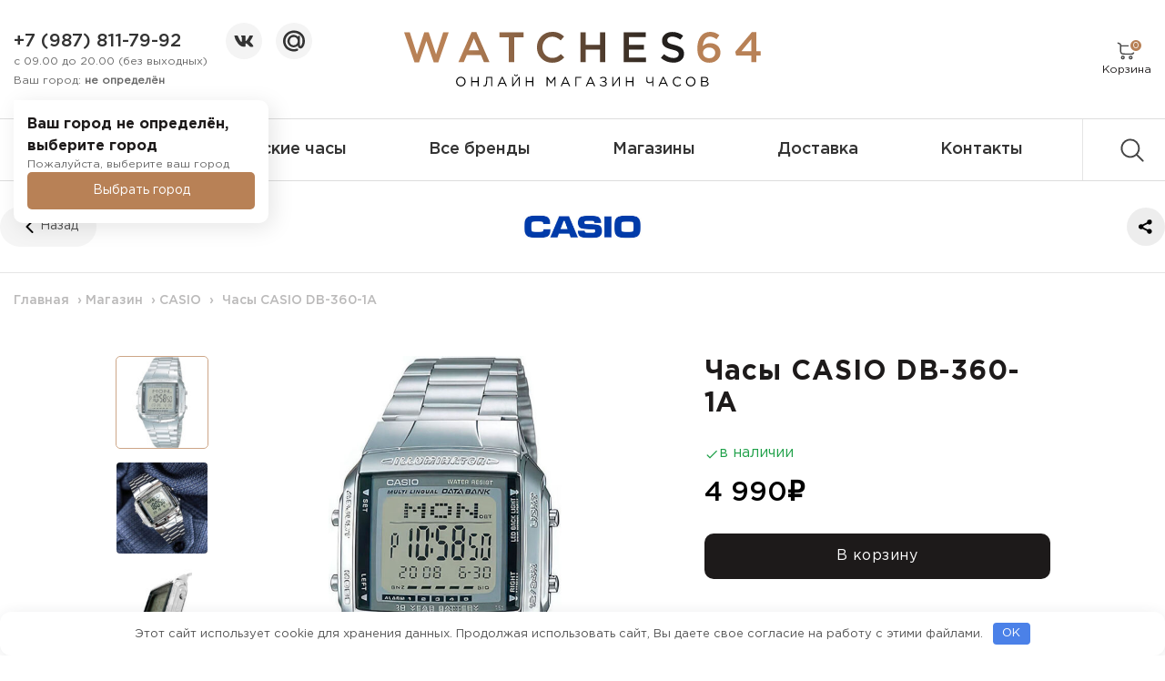

--- FILE ---
content_type: text/html; charset=UTF-8
request_url: https://watches64.ru/catalog/casio-db-360-1a
body_size: 19308
content:
<!doctype html> <html lang="ru-RU"> <head> <meta charset="UTF-8"> <meta name="viewport" content="width=device-width, initial-scale=1"> <link rel="profile" href="https://gmpg.org/xfn/11"> <meta name="mailru-domain" content="0W7KHMUBqg60bUYU"/> <link rel="icon" type="image/png" href="/favicon/favicon-96x96.png" sizes="96x96"/> <link rel="icon" type="image/svg+xml" href="/favicon/favicon.svg"/> <link rel="shortcut icon" href="/favicon/favicon.ico"/> <link rel="apple-touch-icon" sizes="180x180" href="/favicon/apple-touch-icon.png"/> <meta name="apple-mobile-web-app-title" content="Waches64"/> <link rel="manifest" href="/favicon/site.webmanifest"/> <meta name='robots' content='index, follow, max-image-preview:large, max-snippet:-1, max-video-preview:-1'/> <!-- This site is optimized with the Yoast SEO plugin v26.6 - https://yoast.com/wordpress/plugins/seo/ --> <title>Часы CASIO DB-360-1A - Часы 64</title> <meta name="description" content="Часы с телефонной книжкой и функцией второго часового пояса станут идеальным выбором путешественника. Vintage. Циферблат подсвечивается светодиодом. Послесвечение. Цвет подсветки: зеленый. Второй часовой пояс. Записная книжка на 30 ячеек памяти для записи имен и&hellip; - Часы 64"/> <link rel="canonical" href="https://watches64.ru/catalog/casio-db-360-1a"/> <meta property="og:locale" content="ru_RU"/> <meta property="og:type" content="article"/> <meta property="og:title" content="Часы CASIO DB-360-1A - Часы 64"/> <meta property="og:description" content="Часы с телефонной книжкой и функцией второго часового пояса станут идеальным выбором путешественника. Vintage. Циферблат подсвечивается светодиодом. Послесвечение. Цвет подсветки: зеленый. Второй часовой пояс. Записная книжка на 30 ячеек памяти для записи имен и&hellip; - Часы 64"/> <meta property="og:url" content="https://watches64.ru/catalog/casio-db-360-1a"/> <meta property="og:site_name" content="Часы 64"/> <meta property="article:modified_time" content="2026-01-18T04:06:25+00:00"/> <meta property="og:image" content="https://watches64.ru/wp-content/uploads/db-360-1a26.jpg"/> <meta property="og:image:width" content="700"/> <meta property="og:image:height" content="933"/> <meta property="og:image:type" content="image/jpeg"/> <meta name="twitter:card" content="summary_large_image"/> <script type="application/ld+json" class="yoast-schema-graph">{
	    "@context": "https://schema.org",
	    "@graph": [
	        {
	            "@type": [
	                "WebPage",
	                "ItemPage"
	            ],
	            "@id": "https://watches64.ru/catalog/casio-db-360-1a",
	            "url": "https://watches64.ru/catalog/casio-db-360-1a",
	            "name": "Часы CASIO DB-360-1A - Часы 64",
	            "isPartOf": {
	                "@id": "https://watches64.ru/#website"
	            },
	            "primaryImageOfPage": {
	                "@id": "https://watches64.ru/catalog/casio-db-360-1a#primaryimage"
	            },
	            "image": {
	                "@id": "https://watches64.ru/catalog/casio-db-360-1a#primaryimage"
	            },
	            "thumbnailUrl": "https://watches64.ru/wp-content/uploads/db-360-1a26.jpg",
	            "datePublished": "2023-07-15T19:46:12+00:00",
	            "dateModified": "2026-01-18T04:06:25+00:00",
	            "description": "Часы с телефонной книжкой и функцией второго часового пояса станут идеальным выбором путешественника. Vintage. Циферблат подсвечивается светодиодом. Послесвечение. Цвет подсветки: зеленый. Второй часовой пояс. Записная книжка на 30 ячеек памяти для записи имен и&hellip; - Часы 64",
	            "breadcrumb": {
	                "@id": "https://watches64.ru/catalog/casio-db-360-1a#breadcrumb"
	            },
	            "inLanguage": "ru-RU",
	            "potentialAction": [
	                {
	                    "@type": "ReadAction",
	                    "target": [
	                        "https://watches64.ru/catalog/casio-db-360-1a"
	                    ]
	                }
	            ]
	        },
	        {
	            "@type": "ImageObject",
	            "inLanguage": "ru-RU",
	            "@id": "https://watches64.ru/catalog/casio-db-360-1a#primaryimage",
	            "url": "https://watches64.ru/wp-content/uploads/db-360-1a26.jpg",
	            "contentUrl": "https://watches64.ru/wp-content/uploads/db-360-1a26.jpg",
	            "width": 700,
	            "height": 933
	        },
	        {
	            "@type": "BreadcrumbList",
	            "@id": "https://watches64.ru/catalog/casio-db-360-1a#breadcrumb",
	            "itemListElement": [
	                {
	                    "@type": "ListItem",
	                    "position": 1,
	                    "name": "Главная",
	                    "item": "https://watches64.ru/"
	                },
	                {
	                    "@type": "ListItem",
	                    "position": 2,
	                    "name": "Магазин",
	                    "item": "https://watches64.ru/catalog"
	                },
	                {
	                    "@type": "ListItem",
	                    "position": 3,
	                    "name": "CASIO",
	                    "item": "https://watches64.ru/brend/casio"
	                },
	                {
	                    "@type": "ListItem",
	                    "position": 4,
	                    "name": "Часы CASIO DB-360-1A"
	                }
	            ]
	        },
	        {
	            "@type": "WebSite",
	            "@id": "https://watches64.ru/#website",
	            "url": "https://watches64.ru/",
	            "name": "Купить часы с доставкой по всей России. Интернет магазин наручных часов \"Часы 64\"",
	            "description": "Магазин «Часы 64» предлагает недорого купить часы c доставкой по России! Большой выбор мужских и женских часов последних коллекций. ОРИГИНАЛЫ, с горантией.",
	            "alternateName": "Часы 64",
	            "potentialAction": [
	                {
	                    "@type": "SearchAction",
	                    "target": {
	                        "@type": "EntryPoint",
	                        "urlTemplate": "https://watches64.ru/?s={search_term_string}"
	                    },
	                    "query-input": {
	                        "@type": "PropertyValueSpecification",
	                        "valueRequired": true,
	                        "valueName": "search_term_string"
	                    }
	                }
	            ],
	            "inLanguage": "ru-RU"
	        }
	    ]
	}</script> <!-- / Yoast SEO plugin. --> <link rel="alternate" title="oEmbed (JSON)" type="application/json+oembed" href="https://watches64.ru/wp-json/oembed/1.0/embed?url=https%3A%2F%2Fwatches64.ru%2Fcatalog%2Fcasio-db-360-1a"/> <link rel="alternate" title="oEmbed (XML)" type="text/xml+oembed" href="https://watches64.ru/wp-json/oembed/1.0/embed?url=https%3A%2F%2Fwatches64.ru%2Fcatalog%2Fcasio-db-360-1a&#038;format=xml"/> <style id='wp-img-auto-sizes-contain-inline-css' type='text/css'> img:is([sizes=auto i],[sizes^="auto," i]){contain-intrinsic-size:3000px 1500px} /*# sourceURL=wp-img-auto-sizes-contain-inline-css */ </style> <link rel='stylesheet' id='font-awesome-css' href='https://watches64.ru/wp-content/plugins/load-more-products-for-woocommerce/berocket/assets/css/font-awesome.min.css?ver=6.9' type='text/css' media='all'/> <link rel='stylesheet' id='berocket_aapf_widget-style-css' href='https://watches64.ru/wp-content/plugins/woocommerce-ajax-filters/assets/frontend/css/fullmain.min.css?ver=1.6.9.4' type='text/css' media='all'/> <style id='classic-theme-styles-inline-css' type='text/css'> /*! This file is auto-generated */ .wp-block-button__link{color:#fff;background-color:#32373c;border-radius:9999px;box-shadow:none;text-decoration:none;padding:calc(.667em + 2px) calc(1.333em + 2px);font-size:1.125em}.wp-block-file__button{background:#32373c;color:#fff;text-decoration:none} /*# sourceURL=/wp-includes/css/classic-themes.min.css */ </style> <style id='woocommerce-inline-inline-css' type='text/css'> .woocommerce form .form-row .required { visibility: visible; } /*# sourceURL=woocommerce-inline-inline-css */ </style> <link rel='stylesheet' id='yml-for-yandex-market-pro-css' href='https://watches64.ru/wp-content/plugins/yml-for-yandex-market-pro/public/css/y4ymp-public.css?ver=6.0.15' type='text/css' media='all'/> <link rel='stylesheet' id='yml-for-yandex-market-css' href='https://watches64.ru/wp-content/plugins/yml-for-yandex-market/public/css/y4ym-public.css?ver=5.0.25' type='text/css' media='all'/> <link rel='stylesheet' id='main-style-css' href='https://watches64.ru/wp-content/themes/watches64/assets/css/app.min.css?ver=1738075974' type='text/css' media='all'/> <script type="text/javascript" src="https://watches64.ru/wp-includes/js/jquery/jquery.min.js?ver=3.7.1" id="jquery-core-js"></script> <script type="text/javascript" src="https://watches64.ru/wp-content/plugins/woocommerce/assets/js/jquery-blockui/jquery.blockUI.min.js?ver=2.7.0-wc.10.4.3" id="wc-jquery-blockui-js" defer="defer" data-wp-strategy="defer"></script> <script type="text/javascript" id="wc-add-to-cart-js-extra">
/* <![CDATA[ */
var wc_add_to_cart_params = {"ajax_url":"/wp-admin/admin-ajax.php","wc_ajax_url":"/?wc-ajax=%%endpoint%%","i18n_view_cart":"\u041f\u0440\u043e\u0441\u043c\u043e\u0442\u0440 \u043a\u043e\u0440\u0437\u0438\u043d\u044b","cart_url":"https://watches64.ru/cart","is_cart":"","cart_redirect_after_add":"no"};
//# sourceURL=wc-add-to-cart-js-extra
/* ]]> */
</script> <script type="text/javascript" src="https://watches64.ru/wp-content/plugins/woocommerce/assets/js/frontend/add-to-cart.min.js?ver=10.4.3" id="wc-add-to-cart-js" defer="defer" data-wp-strategy="defer"></script> <script type="text/javascript" id="wc-single-product-js-extra">
/* <![CDATA[ */
var wc_single_product_params = {"i18n_required_rating_text":"\u041f\u043e\u0436\u0430\u043b\u0443\u0439\u0441\u0442\u0430, \u043f\u043e\u0441\u0442\u0430\u0432\u044c\u0442\u0435 \u043e\u0446\u0435\u043d\u043a\u0443","i18n_rating_options":["1 \u0438\u0437 5 \u0437\u0432\u0451\u0437\u0434","2 \u0438\u0437 5 \u0437\u0432\u0451\u0437\u0434","3 \u0438\u0437 5 \u0437\u0432\u0451\u0437\u0434","4 \u0438\u0437 5 \u0437\u0432\u0451\u0437\u0434","5 \u0438\u0437 5 \u0437\u0432\u0451\u0437\u0434"],"i18n_product_gallery_trigger_text":"\u041f\u0440\u043e\u0441\u043c\u043e\u0442\u0440 \u0433\u0430\u043b\u0435\u0440\u0435\u0438 \u0438\u0437\u043e\u0431\u0440\u0430\u0436\u0435\u043d\u0438\u0439 \u0432 \u043f\u043e\u043b\u043d\u043e\u044d\u043a\u0440\u0430\u043d\u043d\u043e\u043c \u0440\u0435\u0436\u0438\u043c\u0435","review_rating_required":"yes","flexslider":{"rtl":false,"animation":"slide","smoothHeight":true,"directionNav":false,"controlNav":"thumbnails","slideshow":false,"animationSpeed":500,"animationLoop":false,"allowOneSlide":false},"zoom_enabled":"","zoom_options":[],"photoswipe_enabled":"","photoswipe_options":{"shareEl":false,"closeOnScroll":false,"history":false,"hideAnimationDuration":0,"showAnimationDuration":0},"flexslider_enabled":""};
//# sourceURL=wc-single-product-js-extra
/* ]]> */
</script> <script type="text/javascript" src="https://watches64.ru/wp-content/plugins/woocommerce/assets/js/frontend/single-product.min.js?ver=10.4.3" id="wc-single-product-js" defer="defer" data-wp-strategy="defer"></script> <script type="text/javascript" src="https://watches64.ru/wp-content/plugins/woocommerce/assets/js/js-cookie/js.cookie.min.js?ver=2.1.4-wc.10.4.3" id="wc-js-cookie-js" defer="defer" data-wp-strategy="defer"></script> <script type="text/javascript" id="woocommerce-js-extra">
/* <![CDATA[ */
var woocommerce_params = {"ajax_url":"/wp-admin/admin-ajax.php","wc_ajax_url":"/?wc-ajax=%%endpoint%%","i18n_password_show":"\u041f\u043e\u043a\u0430\u0437\u0430\u0442\u044c \u043f\u0430\u0440\u043e\u043b\u044c","i18n_password_hide":"\u0421\u043a\u0440\u044b\u0442\u044c \u043f\u0430\u0440\u043e\u043b\u044c"};
//# sourceURL=woocommerce-js-extra
/* ]]> */
</script> <script type="text/javascript" src="https://watches64.ru/wp-content/plugins/woocommerce/assets/js/frontend/woocommerce.min.js?ver=10.4.3" id="woocommerce-js" defer="defer" data-wp-strategy="defer"></script> <script type="text/javascript" src="https://watches64.ru/wp-content/plugins/yml-for-yandex-market-pro/public/js/y4ymp-public.js?ver=6.0.15" id="yml-for-yandex-market-pro-js"></script> <script type="text/javascript" src="https://watches64.ru/wp-content/plugins/yml-for-yandex-market/public/js/y4ym-public.js?ver=5.0.25" id="yml-for-yandex-market-js"></script> <link rel="https://api.w.org/" href="https://watches64.ru/wp-json/"/><link rel="alternate" title="JSON" type="application/json" href="https://watches64.ru/wp-json/wp/v2/product/1574"/><style>.pseudo-clearfy-link { color: #008acf; cursor: pointer;}.pseudo-clearfy-link:hover { text-decoration: none;}</style><style></style><style> .lmp_load_more_button.br_lmp_button_settings .lmp_button:hover { background-color: #9999ff!important; color: #111111!important; } .lmp_load_more_button.br_lmp_prev_settings .lmp_button:hover { background-color: #9999ff!important; color: #111111!important; }.product-card__loop.lazy, .berocket_lgv_additional_data.lazy{opacity:0;}</style><style></style><script>console.log('Сохранённый город: не выбран');</script> <noscript><style>.woocommerce-product-gallery{ opacity: 1 !important; }</style></noscript> <style>.clearfy-cookie { position:fixed; left:0; right:0; bottom:0; padding:12px; color:#555555; background:#ffffff; box-shadow:0 3px 20px -5px rgba(41, 44, 56, 0.2); z-index:9999; font-size: 13px; border-radius: 12px; transition: .3s; }.clearfy-cookie--left { left: 20px; bottom: 20px; right: auto; max-width: 400px; margin-right: 20px; }.clearfy-cookie--right { left: auto; bottom: 20px; right: 20px; max-width: 400px; margin-left: 20px; }.clearfy-cookie.clearfy-cookie-hide { transform: translateY(150%) translateZ(0); opacity: 0; }.clearfy-cookie-container { max-width:1170px; margin:0 auto; text-align:center; }.clearfy-cookie-accept { background:#4b81e8; color:#fff; border:0; padding:.2em .8em; margin: 0 0 0 .5em; font-size: 13px; border-radius: 4px; cursor: pointer; }.clearfy-cookie-accept:hover,.clearfy-cookie-accept:focus { opacity: .9; }</style><link rel='stylesheet' id='wc-blocks-style-css' href='https://watches64.ru/wp-content/plugins/woocommerce/assets/client/blocks/wc-blocks.css?ver=wc-10.4.3' type='text/css' media='all' />
<style id='global-styles-inline-css' type='text/css'>
:root{--wp--preset--aspect-ratio--square: 1;--wp--preset--aspect-ratio--4-3: 4/3;--wp--preset--aspect-ratio--3-4: 3/4;--wp--preset--aspect-ratio--3-2: 3/2;--wp--preset--aspect-ratio--2-3: 2/3;--wp--preset--aspect-ratio--16-9: 16/9;--wp--preset--aspect-ratio--9-16: 9/16;--wp--preset--color--black: #000000;--wp--preset--color--cyan-bluish-gray: #abb8c3;--wp--preset--color--white: #ffffff;--wp--preset--color--pale-pink: #f78da7;--wp--preset--color--vivid-red: #cf2e2e;--wp--preset--color--luminous-vivid-orange: #ff6900;--wp--preset--color--luminous-vivid-amber: #fcb900;--wp--preset--color--light-green-cyan: #7bdcb5;--wp--preset--color--vivid-green-cyan: #00d084;--wp--preset--color--pale-cyan-blue: #8ed1fc;--wp--preset--color--vivid-cyan-blue: #0693e3;--wp--preset--color--vivid-purple: #9b51e0;--wp--preset--gradient--vivid-cyan-blue-to-vivid-purple: linear-gradient(135deg,rgb(6,147,227) 0%,rgb(155,81,224) 100%);--wp--preset--gradient--light-green-cyan-to-vivid-green-cyan: linear-gradient(135deg,rgb(122,220,180) 0%,rgb(0,208,130) 100%);--wp--preset--gradient--luminous-vivid-amber-to-luminous-vivid-orange: linear-gradient(135deg,rgb(252,185,0) 0%,rgb(255,105,0) 100%);--wp--preset--gradient--luminous-vivid-orange-to-vivid-red: linear-gradient(135deg,rgb(255,105,0) 0%,rgb(207,46,46) 100%);--wp--preset--gradient--very-light-gray-to-cyan-bluish-gray: linear-gradient(135deg,rgb(238,238,238) 0%,rgb(169,184,195) 100%);--wp--preset--gradient--cool-to-warm-spectrum: linear-gradient(135deg,rgb(74,234,220) 0%,rgb(151,120,209) 20%,rgb(207,42,186) 40%,rgb(238,44,130) 60%,rgb(251,105,98) 80%,rgb(254,248,76) 100%);--wp--preset--gradient--blush-light-purple: linear-gradient(135deg,rgb(255,206,236) 0%,rgb(152,150,240) 100%);--wp--preset--gradient--blush-bordeaux: linear-gradient(135deg,rgb(254,205,165) 0%,rgb(254,45,45) 50%,rgb(107,0,62) 100%);--wp--preset--gradient--luminous-dusk: linear-gradient(135deg,rgb(255,203,112) 0%,rgb(199,81,192) 50%,rgb(65,88,208) 100%);--wp--preset--gradient--pale-ocean: linear-gradient(135deg,rgb(255,245,203) 0%,rgb(182,227,212) 50%,rgb(51,167,181) 100%);--wp--preset--gradient--electric-grass: linear-gradient(135deg,rgb(202,248,128) 0%,rgb(113,206,126) 100%);--wp--preset--gradient--midnight: linear-gradient(135deg,rgb(2,3,129) 0%,rgb(40,116,252) 100%);--wp--preset--font-size--small: 13px;--wp--preset--font-size--medium: 20px;--wp--preset--font-size--large: 36px;--wp--preset--font-size--x-large: 42px;--wp--preset--spacing--20: 0.44rem;--wp--preset--spacing--30: 0.67rem;--wp--preset--spacing--40: 1rem;--wp--preset--spacing--50: 1.5rem;--wp--preset--spacing--60: 2.25rem;--wp--preset--spacing--70: 3.38rem;--wp--preset--spacing--80: 5.06rem;--wp--preset--shadow--natural: 6px 6px 9px rgba(0, 0, 0, 0.2);--wp--preset--shadow--deep: 12px 12px 50px rgba(0, 0, 0, 0.4);--wp--preset--shadow--sharp: 6px 6px 0px rgba(0, 0, 0, 0.2);--wp--preset--shadow--outlined: 6px 6px 0px -3px rgb(255, 255, 255), 6px 6px rgb(0, 0, 0);--wp--preset--shadow--crisp: 6px 6px 0px rgb(0, 0, 0);}:where(.is-layout-flex){gap: 0.5em;}:where(.is-layout-grid){gap: 0.5em;}body .is-layout-flex{display: flex;}.is-layout-flex{flex-wrap: wrap;align-items: center;}.is-layout-flex > :is(*, div){margin: 0;}body .is-layout-grid{display: grid;}.is-layout-grid > :is(*, div){margin: 0;}:where(.wp-block-columns.is-layout-flex){gap: 2em;}:where(.wp-block-columns.is-layout-grid){gap: 2em;}:where(.wp-block-post-template.is-layout-flex){gap: 1.25em;}:where(.wp-block-post-template.is-layout-grid){gap: 1.25em;}.has-black-color{color: var(--wp--preset--color--black) !important;}.has-cyan-bluish-gray-color{color: var(--wp--preset--color--cyan-bluish-gray) !important;}.has-white-color{color: var(--wp--preset--color--white) !important;}.has-pale-pink-color{color: var(--wp--preset--color--pale-pink) !important;}.has-vivid-red-color{color: var(--wp--preset--color--vivid-red) !important;}.has-luminous-vivid-orange-color{color: var(--wp--preset--color--luminous-vivid-orange) !important;}.has-luminous-vivid-amber-color{color: var(--wp--preset--color--luminous-vivid-amber) !important;}.has-light-green-cyan-color{color: var(--wp--preset--color--light-green-cyan) !important;}.has-vivid-green-cyan-color{color: var(--wp--preset--color--vivid-green-cyan) !important;}.has-pale-cyan-blue-color{color: var(--wp--preset--color--pale-cyan-blue) !important;}.has-vivid-cyan-blue-color{color: var(--wp--preset--color--vivid-cyan-blue) !important;}.has-vivid-purple-color{color: var(--wp--preset--color--vivid-purple) !important;}.has-black-background-color{background-color: var(--wp--preset--color--black) !important;}.has-cyan-bluish-gray-background-color{background-color: var(--wp--preset--color--cyan-bluish-gray) !important;}.has-white-background-color{background-color: var(--wp--preset--color--white) !important;}.has-pale-pink-background-color{background-color: var(--wp--preset--color--pale-pink) !important;}.has-vivid-red-background-color{background-color: var(--wp--preset--color--vivid-red) !important;}.has-luminous-vivid-orange-background-color{background-color: var(--wp--preset--color--luminous-vivid-orange) !important;}.has-luminous-vivid-amber-background-color{background-color: var(--wp--preset--color--luminous-vivid-amber) !important;}.has-light-green-cyan-background-color{background-color: var(--wp--preset--color--light-green-cyan) !important;}.has-vivid-green-cyan-background-color{background-color: var(--wp--preset--color--vivid-green-cyan) !important;}.has-pale-cyan-blue-background-color{background-color: var(--wp--preset--color--pale-cyan-blue) !important;}.has-vivid-cyan-blue-background-color{background-color: var(--wp--preset--color--vivid-cyan-blue) !important;}.has-vivid-purple-background-color{background-color: var(--wp--preset--color--vivid-purple) !important;}.has-black-border-color{border-color: var(--wp--preset--color--black) !important;}.has-cyan-bluish-gray-border-color{border-color: var(--wp--preset--color--cyan-bluish-gray) !important;}.has-white-border-color{border-color: var(--wp--preset--color--white) !important;}.has-pale-pink-border-color{border-color: var(--wp--preset--color--pale-pink) !important;}.has-vivid-red-border-color{border-color: var(--wp--preset--color--vivid-red) !important;}.has-luminous-vivid-orange-border-color{border-color: var(--wp--preset--color--luminous-vivid-orange) !important;}.has-luminous-vivid-amber-border-color{border-color: var(--wp--preset--color--luminous-vivid-amber) !important;}.has-light-green-cyan-border-color{border-color: var(--wp--preset--color--light-green-cyan) !important;}.has-vivid-green-cyan-border-color{border-color: var(--wp--preset--color--vivid-green-cyan) !important;}.has-pale-cyan-blue-border-color{border-color: var(--wp--preset--color--pale-cyan-blue) !important;}.has-vivid-cyan-blue-border-color{border-color: var(--wp--preset--color--vivid-cyan-blue) !important;}.has-vivid-purple-border-color{border-color: var(--wp--preset--color--vivid-purple) !important;}.has-vivid-cyan-blue-to-vivid-purple-gradient-background{background: var(--wp--preset--gradient--vivid-cyan-blue-to-vivid-purple) !important;}.has-light-green-cyan-to-vivid-green-cyan-gradient-background{background: var(--wp--preset--gradient--light-green-cyan-to-vivid-green-cyan) !important;}.has-luminous-vivid-amber-to-luminous-vivid-orange-gradient-background{background: var(--wp--preset--gradient--luminous-vivid-amber-to-luminous-vivid-orange) !important;}.has-luminous-vivid-orange-to-vivid-red-gradient-background{background: var(--wp--preset--gradient--luminous-vivid-orange-to-vivid-red) !important;}.has-very-light-gray-to-cyan-bluish-gray-gradient-background{background: var(--wp--preset--gradient--very-light-gray-to-cyan-bluish-gray) !important;}.has-cool-to-warm-spectrum-gradient-background{background: var(--wp--preset--gradient--cool-to-warm-spectrum) !important;}.has-blush-light-purple-gradient-background{background: var(--wp--preset--gradient--blush-light-purple) !important;}.has-blush-bordeaux-gradient-background{background: var(--wp--preset--gradient--blush-bordeaux) !important;}.has-luminous-dusk-gradient-background{background: var(--wp--preset--gradient--luminous-dusk) !important;}.has-pale-ocean-gradient-background{background: var(--wp--preset--gradient--pale-ocean) !important;}.has-electric-grass-gradient-background{background: var(--wp--preset--gradient--electric-grass) !important;}.has-midnight-gradient-background{background: var(--wp--preset--gradient--midnight) !important;}.has-small-font-size{font-size: var(--wp--preset--font-size--small) !important;}.has-medium-font-size{font-size: var(--wp--preset--font-size--medium) !important;}.has-large-font-size{font-size: var(--wp--preset--font-size--large) !important;}.has-x-large-font-size{font-size: var(--wp--preset--font-size--x-large) !important;}
/*# sourceURL=global-styles-inline-css */
</style>
<link rel='stylesheet' id='berocket_lmp_style-css' href='https://watches64.ru/wp-content/plugins/load-more-products-for-woocommerce/css/load_products.css?ver=1.2.3.4' type='text/css' media='all' />
</head> <body class="wp-singular product-template-default single single-product postid-1574 wp-theme-watches64 theme-watches64 woocommerce woocommerce-page woocommerce-no-js woocommerce-active"> <div class="search"> <div class="search__wrap"> <div class="search-form"> <form id="search_form" method="post" action="search_ajax" onsubmit="return false;"> <input class="search-form__imput" type="text" value="" name="s" placeholder="Поиск продукции"/> </form> <div class="search-form__icon search-form__loader"></div> <div class="search-form__icon search-form__close"> <svg><use xlink:href="https://watches64.ru/wp-content/themes/watches64/assets/files/sprite.svg#icon--close"/></svg> </div> </div> <div class="search-result"></div> </div> <div class="search__catalog"> <a href="https://watches64.ru/catalog">Перейти в каталог</a> </div> </div> <header class="header"> <div class="header__wrap"> <div class="header-mob__nav"> <span class="hamburger"></span> </div> <div class="header-mob__search"> <svg><use xlink:href="https://watches64.ru/wp-content/themes/watches64/assets/files/sprite.svg#icon--search"/></svg> </div> <div class="header-phone"> <div class="header-phone__wrap"> <div class="header-phone__list"> <div class="header-phone__item"> <a href="tel:79878117992">+7 (987) 811-79-92</a> <span>с 09.00 до 20.00 (без выходных)</span> <div id="city__display" class="city__display"> <!-- Отображаем текущий город --> <span>Ваш город: <strong id="current-city"> не определён </strong></span> <!-- Tooltip для подтверждения города --> <div class="city__tooltip"> <div class="city__tooltip-text"> <strong>Ваш город не определён, выберите город</strong> <span>Пожалуйста, выберите ваш город</span> </div> <div class="city__tooltip-btns"> <button class="btn btn--primary btn--sm yes-cheked-city" data-city="не определён" style="display: none;" type="button">Да</button> <button class="btn btn--sm not-cheked-city btn--primary btn_modal_city" type="button">Выбрать город</button> </div> </div> </div> </div> </div> <div class="header-phone__messenger messenger"> <a class="messenger__item messenger__item--vk" href="https://vk.com/watches64"> <svg><use xlink:href="https://watches64.ru/wp-content/themes/watches64/assets/files/sprite.svg#icon--social-vk-logo"/></svg> </a> <a class="messenger__item messenger__item--instagram" href="mailto:info@watches64.ru"> <svg><use xlink:href="https://watches64.ru/wp-content/themes/watches64/assets/files/sprite.svg#icon--social-email-logo"/></svg> </a> </div> </div> </div> <a class="header-logo" href="https://watches64.ru/" title="Часы 64"> <img loading="lazy" src="https://watches64.ru/wp-content/themes/watches64/assets/files/icons/svg/logo.svg" alt="" /> </a> <div class="header-panel"> <a class="header-panel__item header-panel-login" style="display: none;"> <div class="header-panel__icon"> <svg><use xlink:href="https://watches64.ru/wp-content/themes/watches64/assets/files/sprite.svg#icon--user"/></svg> </div> <span>Войти</span> </a> <a class="header-panel__item header-panel-favorite" style="display: none;"> <div class="header-panel__icon"> <svg><use xlink:href="https://watches64.ru/wp-content/themes/watches64/assets/files/sprite.svg#icon--favorite"/></svg> </div> <span>Избранное</span> </a> <a class="header-panel__item header-panel-cart" href="https://watches64.ru/cart"> <div class="header-panel__icon"> <svg><use xlink:href="https://watches64.ru/wp-content/themes/watches64/assets/files/sprite.svg#icon--cart"/></svg> <div class="count cart-customlocation">0</div> </div> <span>Корзина</span> </a> </div> </div> </header> <nav class="nav nav-header"> <ul id="header_nav_menu" class="nav-header__wrap"><li id="menu-item-2506" class="menu-dropdown menu-item-muzhskie muzhskie menu-item menu-item-type-custom menu-item-object-custom menu-item-2506"><a href="/catalog?pa-gender=muzhskie">Мужские часы</a><ins></ins><div class="nav-dropdown nav-dropdown-muzhskie"> <div class="nav-dropdown__wrap"> <div class="nav-dropdown-item"> <strong class="nav-dropdown-item__title">Бренд</strong> <ul class="nav-dropdown-item__ul"> <li><a href="https://watches64.ru/catalog?pa-gender=muzhskie&pa-brend=casio">Casio</a></li> <li><a href="https://watches64.ru/catalog?pa-gender=muzhskie&pa-brend=orient">Orient</a></li> <li><a href="https://watches64.ru/catalog?pa-gender=muzhskie&pa-brend=fossil">Fossil</a></li> <li><a href="https://watches64.ru/catalog?pa-gender=muzhskie&pa-brend=diesel">Diesel</a></li> <li><a href="https://watches64.ru/catalog?pa-gender=muzhskie&pa-brend=adriatica">Adriatica</a></li> <li><a href="https://watches64.ru/brend">Посмотреть все бренды</a></li> </ul> </div> <div class="nav-dropdown-item"> <strong class="nav-dropdown-item__title">Страна</strong> <ul class="nav-dropdown-item__ul"> <li><a href="https://watches64.ru/catalog?pa-gender=muzhskie&pa-strana=yaponiya">Япония</a></li> <li><a href="https://watches64.ru/catalog?pa-gender=muzhskie&pa-strana=ssha">США</a></li> <li><a href="https://watches64.ru/catalog?pa-gender=muzhskie&pa-strana=italiya">Италия</a></li> <li><a href="https://watches64.ru/catalog?pa-gender=muzhskie&pa-strana=frantsiya">Франция</a></li> <li><a href="https://watches64.ru/catalog?pa-gender=muzhskie&pa-strana=shveytsariya">Швейцария</a></li> <li><a href="https://watches64.ru/catalog?pa-gender=muzhskie&pa-strana=gonkong">Гонконг</a></li> </ul> </div> <div class="nav-dropdown-item"> <strong class="nav-dropdown-item__title">Цена</strong> <ul class="nav-dropdown-item__ul"> <li><a href="https://watches64.ru/catalog?pa-gender=muzhskie&pa-price_to=5000&filter_price=less">до 5000</a></li> <li><a href="https://watches64.ru/catalog?pa-gender=muzhskie&pa-price_from=5000&pa-price_to=10000">5000 - 10000</a></li> <li><a href="https://watches64.ru/catalog?pa-gender=muzhskie&pa-price_from=10000&pa-price_to=15000">10000 - 15000</a></li> <li><a href="https://watches64.ru/catalog?pa-gender=muzhskie&pa-price_from=15000&pa-price_to=25000">15000 - 25000</a></li> <li><a href="https://watches64.ru/catalog?pa-gender=muzhskie&pa-price_from=25000&pa-price_to=35000">25000 - 35000</a></li> <li><a href="https://watches64.ru/catalog?pa-gender=muzhskie&pa-price_from=35000&filter_price=more">35000 и выше</a></li> </ul> </div> <div class="nav-dropdown-item"> <strong class="nav-dropdown-item__title">Стиль</strong> <ul class="nav-dropdown-item__ul"> <li><a href="https://watches64.ru/catalog?pa-gender=muzhskie&pa-style=voennye">Военные</a></li> <li><a href="https://watches64.ru/catalog?pa-gender=muzhskie&pa-style=dizaynerskie">Дизайнерские</a></li> <li><a href="https://watches64.ru/catalog?pa-gender=muzhskie&pa-style=militari">Милитари</a></li> <li><a href="https://watches64.ru/catalog?pa-gender=muzhskie&pa-style=na-kazhdyy-den">На каждый день</a></li> <li><a href="https://watches64.ru/catalog?pa-gender=muzhskie&pa-style=pilotskie">Пилотские</a></li> <li><a href="https://watches64.ru/catalog?pa-gender=muzhskie&pa-style=pod-kostyum">Под костюм</a></li> <li><a href="https://watches64.ru/catalog?pa-gender=muzhskie&pa-style=sportivnye">Спортивные</a></li> </ul> </div> </div> </div></li> <li id="menu-item-2507" class="menu-dropdown menu-item-zhenskie zhenskie menu-item menu-item-type-custom menu-item-object-custom menu-item-2507"><a href="/catalog?pa-gender=zhenskie">Женские часы</a><ins></ins><div class="nav-dropdown nav-dropdown-zhenskie"> <div class="nav-dropdown__wrap"> <div class="nav-dropdown-item"> <strong class="nav-dropdown-item__title">Бренд</strong> <ul class="nav-dropdown-item__ul"> <li><a href="https://watches64.ru/catalog?pa-gender=zhenskie&pa-brend=casio">Casio</a></li> <li><a href="https://watches64.ru/catalog?pa-gender=zhenskie&pa-brend=orient">Orient</a></li> <li><a href="https://watches64.ru/catalog?pa-gender=zhenskie&pa-brend=fossil">Fossil</a></li> <li><a href="https://watches64.ru/catalog?pa-gender=zhenskie&pa-brend=diesel">Diesel</a></li> <li><a href="https://watches64.ru/catalog?pa-gender=zhenskie&pa-brend=adriatica">Adriatica</a></li> <li><a href="https://watches64.ru/brend">Посмотреть все бренды</a></li> </ul> </div> <div class="nav-dropdown-item"> <strong class="nav-dropdown-item__title">Страна</strong> <ul class="nav-dropdown-item__ul"> <li><a href="https://watches64.ru/catalog?pa-gender=zhenskie&pa-strana=yaponiya">Япония</a></li> <li><a href="https://watches64.ru/catalog?pa-gender=zhenskie&pa-strana=ssha">США</a></li> <li><a href="https://watches64.ru/catalog?pa-gender=zhenskie&pa-strana=italiya">Италия</a></li> <li><a href="https://watches64.ru/catalog?pa-gender=zhenskie&pa-strana=frantsiya">Франция</a></li> <li><a href="https://watches64.ru/catalog?pa-gender=zhenskie&pa-strana=shveytsariya">Швейцария</a></li> <li><a href="https://watches64.ru/catalog?pa-gender=zhenskie&pa-strana=gonkong">Гонконг</a></li> </ul> </div> <div class="nav-dropdown-item"> <strong class="nav-dropdown-item__title">Цена</strong> <ul class="nav-dropdown-item__ul"> <li><a href="https://watches64.ru/catalog?pa-gender=zhenskie&pa-price_to=5000&filter_price=less">до 5000</a></li> <li><a href="https://watches64.ru/catalog?pa-gender=zhenskie&pa-price_from=5000&pa-price_to=10000">5000 - 10000</a></li> <li><a href="https://watches64.ru/catalog?pa-gender=zhenskie&pa-price_from=10000&pa-price_to=15000">10000 - 15000</a></li> <li><a href="https://watches64.ru/catalog?pa-gender=zhenskie&pa-price_from=15000&pa-price_to=25000">15000 - 25000</a></li> <li><a href="https://watches64.ru/catalog?pa-gender=zhenskie&pa-price_from=25000&pa-price_to=35000">25000 - 35000</a></li> <li><a href="https://watches64.ru/catalog?pa-gender=zhenskie&pa-price_from=35000&pa-price_to=9999999">35000 и выше</a></li> </ul> </div> <div class="nav-dropdown-item"> <strong class="nav-dropdown-item__title">Стиль</strong> <ul class="nav-dropdown-item__ul"> <li><a href="https://watches64.ru/catalog?pa-gender=zhenskie&pa-style=voennye">Военные</a></li> <li><a href="https://watches64.ru/catalog?pa-gender=zhenskie&pa-style=dizaynerskie">Дизайнерские</a></li> <li><a href="https://watches64.ru/catalog?pa-gender=zhenskie&pa-style=militari">Милитари</a></li> <li><a href="https://watches64.ru/catalog?pa-gender=zhenskie&pa-style=na-kazhdyy-den">На каждый день</a></li> <li><a href="https://watches64.ru/catalog?pa-gender=zhenskie&pa-style=pilotskie">Пилотские</a></li> <li><a href="https://watches64.ru/catalog?pa-gender=zhenskie&pa-style=pod-kostyum">Под костюм</a></li> <li><a href="https://watches64.ru/catalog?pa-gender=zhenskie&pa-style=sportivnye">Спортивные</a></li> </ul> </div> </div> </div></li> <li id="menu-item-2510" class="menu-item menu-item-type-post_type menu-item-object-page menu-item-2510"><a href="https://watches64.ru/brend">Все бренды</a></li> <li id="menu-item-2511" class="menu-item menu-item-type-custom menu-item-object-custom menu-item-2511"><a href="/shop">Магазины</a></li> <li id="menu-item-2520" class="menu-item menu-item-type-post_type menu-item-object-page menu-item-2520"><a href="https://watches64.ru/delivery">Доставка</a></li> <li id="menu-item-2519" class="menu-item menu-item-type-post_type menu-item-object-page menu-item-2519"><a href="https://watches64.ru/contacts">Контакты</a></li> <li class="nav-header-search nav-header-search__btn"></li></ul> <div class="nav-mob"> <div class="nav-mob__wrap"> <div class="contacts"> <div class="contacts__phone"> <a href="tel:79878117992">+7 (987) 811-79-92</a> </div> <div class="contacts__item contacts__mail"> <a href="mailto:info@watches64.ru">info@watches64.ru</a> </div> <div class="contacts__item contacts__adress"> <a href="https://watches64.ru/contact">Балаково, ул. Трнавская 24, <br>ТЦ Грин Хаус, этаж 1</a> </div> <div class="contacts__social social"> <a class="social__item" href="https://vk.com/watches64" target="_blank"> <svg><use xlink:href="https://watches64.ru/wp-content/themes/watches64/assets/files/sprite.svg#icon--social-vk"/></svg> </a> </div> </div> </div> </div> </nav> <div id="primary" class="content-area"> <main id="main" class="main" role="main"> <div class="product-panel"> <div class="product-panel__wrap"> <div class="product-panel__btn product-panel__back"> <a href="https://watches64.ru/catalog" class="btn btn-radius btn-icon btn-icon--panel"><svg><use xlink:href="https://watches64.ru/wp-content/themes/watches64/assets/files/sprite.svg#icon--arrow-back"/></svg><span>Назад</span></a> </div> <div class="product-panel__term"> <a href="https://watches64.ru/brend/casio" title="CASIO"><img src="https://watches64.ru/wp-content/uploads/casio-1.jpg" alt="CASIO"></a> </div> <div class="product-panel__inner"> <!-- <div class="product-panel__btn product-panel__edit"> <a href="" class="btn btn-radius btn-icon"> <span>Редактировать</span> <svg><use xlink:href="/assets/files/sprite.svg#icon--pencil"/></svg> </a> </div> --> <div class="product-panel__btn product-panel__share"> <script src="https://yastatic.net/share2/share.js"></script> <div class="ya-share2" data-curtain data-shape="round" data-limit="0" data-more-button-type="short" data-services="vkontakte,odnoklassniki,telegram,twitter,viber,whatsapp"></div> </div> </div> </div> </div> <div class="container"><div class="breadcrumbs__wrap"><div id="breadcrumbs" class="breadcrumbs"><span><span><a href="https://watches64.ru/">Главная</a></span> › <span><a href="https://watches64.ru/catalog">Магазин</a></span> › <span><a href="https://watches64.ru/brend/casio">CASIO</a></span> › <span class="breadcrumb_last" aria-current="page">Часы CASIO DB-360-1A</span></span></div></div></div> <div class="woocommerce-notices-wrapper"></div> <div id="product-1574" class="product type-product post-1574 status-publish first instock product_cat-62 has-post-thumbnail shipping-taxable purchasable product-type-simple"> <div class="container"> <div class="product__wrap"> <div class="product__row product__row--center"> <div class="product-gallery"> <div class="product-gallery__wrap"> <div class="swiper product-slider-thumbs"> <div class="swiper-wrapper"> <div class="swiper-slide"> <figure class="product-slider-thumbs__item"> <img width="113" height="150" src="https://watches64.ru/wp-content/uploads/db-360-1a26-113x150.jpg" class="attachment-thumbnail size-thumbnail" alt="" decoding="async" srcset="https://watches64.ru/wp-content/uploads/db-360-1a26-113x150.jpg 113w, https://watches64.ru/wp-content/uploads/db-360-1a26-188x250.jpg 188w, https://watches64.ru/wp-content/uploads/db-360-1a26-600x800.jpg 600w, https://watches64.ru/wp-content/uploads/db-360-1a26.jpg 700w" sizes="(max-width: 113px) 100vw, 113px"/> </figure> </div> <div class="swiper-slide"> <figure class="product-slider-thumbs__item"> <img width="150" height="150" src="https://watches64.ru/wp-content/uploads/db-360-1a_2-150x150.jpg" class="attachment-thumbnail size-thumbnail" alt="" decoding="async" srcset="https://watches64.ru/wp-content/uploads/db-360-1a_2-150x150.jpg 150w, https://watches64.ru/wp-content/uploads/db-360-1a_2-250x250.jpg 250w, https://watches64.ru/wp-content/uploads/db-360-1a_2-600x600.jpg 600w, https://watches64.ru/wp-content/uploads/db-360-1a_2-100x100.jpg 100w, https://watches64.ru/wp-content/uploads/db-360-1a_2.jpg 700w" sizes="(max-width: 150px) 100vw, 150px"/> </figure> </div> <div class="swiper-slide"> <figure class="product-slider-thumbs__item"> <img width="101" height="150" src="https://watches64.ru/wp-content/uploads/db-360-1a_7-101x150.jpg" class="attachment-thumbnail size-thumbnail" alt="" decoding="async" srcset="https://watches64.ru/wp-content/uploads/db-360-1a_7-101x150.jpg 101w, https://watches64.ru/wp-content/uploads/db-360-1a_7-168x250.jpg 168w, https://watches64.ru/wp-content/uploads/db-360-1a_7.jpg 470w" sizes="(max-width: 101px) 100vw, 101px"/> </figure> </div> <div class="swiper-slide"> <figure class="product-slider-thumbs__item"> <img width="150" height="150" src="https://watches64.ru/wp-content/uploads/db-360-1a_4-150x150.jpg" class="attachment-thumbnail size-thumbnail" alt="" decoding="async" loading="lazy" srcset="https://watches64.ru/wp-content/uploads/db-360-1a_4-150x150.jpg 150w, https://watches64.ru/wp-content/uploads/db-360-1a_4-250x250.jpg 250w, https://watches64.ru/wp-content/uploads/db-360-1a_4-600x600.jpg 600w, https://watches64.ru/wp-content/uploads/db-360-1a_4-100x100.jpg 100w, https://watches64.ru/wp-content/uploads/db-360-1a_4.jpg 700w" sizes="auto, (max-width: 150px) 100vw, 150px"/> </figure> </div> <div class="swiper-slide"> <figure class="product-slider-thumbs__item"> <img width="150" height="150" src="https://watches64.ru/wp-content/uploads/db-360-1a_3-150x150.jpg" class="attachment-thumbnail size-thumbnail" alt="" decoding="async" loading="lazy" srcset="https://watches64.ru/wp-content/uploads/db-360-1a_3-150x150.jpg 150w, https://watches64.ru/wp-content/uploads/db-360-1a_3-250x250.jpg 250w, https://watches64.ru/wp-content/uploads/db-360-1a_3-600x600.jpg 600w, https://watches64.ru/wp-content/uploads/db-360-1a_3-100x100.jpg 100w, https://watches64.ru/wp-content/uploads/db-360-1a_3.jpg 700w" sizes="auto, (max-width: 150px) 100vw, 150px"/> </figure> </div> <div class="swiper-slide"> <figure class="product-slider-thumbs__item"> <img width="150" height="150" src="https://watches64.ru/wp-content/uploads/db-360-1a_6-150x150.jpg" class="attachment-thumbnail size-thumbnail" alt="" decoding="async" loading="lazy" srcset="https://watches64.ru/wp-content/uploads/db-360-1a_6-150x150.jpg 150w, https://watches64.ru/wp-content/uploads/db-360-1a_6-250x250.jpg 250w, https://watches64.ru/wp-content/uploads/db-360-1a_6-600x600.jpg 600w, https://watches64.ru/wp-content/uploads/db-360-1a_6-100x100.jpg 100w, https://watches64.ru/wp-content/uploads/db-360-1a_6.jpg 700w" sizes="auto, (max-width: 150px) 100vw, 150px"/> </figure> </div> <div class="swiper-slide"> <figure class="product-slider-thumbs__item"> <img width="150" height="150" src="https://watches64.ru/wp-content/uploads/casio-bez-up-15-150x150.jpg" class="attachment-thumbnail size-thumbnail" alt="" decoding="async" loading="lazy" srcset="https://watches64.ru/wp-content/uploads/casio-bez-up-15-150x150.jpg 150w, https://watches64.ru/wp-content/uploads/casio-bez-up-15-250x250.jpg 250w, https://watches64.ru/wp-content/uploads/casio-bez-up-15-600x600.jpg 600w, https://watches64.ru/wp-content/uploads/casio-bez-up-15-100x100.jpg 100w, https://watches64.ru/wp-content/uploads/casio-bez-up-15.jpg 660w" sizes="auto, (max-width: 150px) 100vw, 150px"/> </figure> </div> </div> </div> <div class="swiper product-slider product-slider-big"> <div class="swiper-wrapper"> <div class="swiper-slide"> <a href="https://watches64.ru/wp-content/uploads/db-360-1a26.jpg" data-fancybox="gallery"> <figure class="product-slider__item"> <img width="600" height="800" src="https://watches64.ru/wp-content/uploads/db-360-1a26-600x800.jpg" class="attachment-woocommerce_single size-woocommerce_single" alt="" decoding="async" loading="lazy" srcset="https://watches64.ru/wp-content/uploads/db-360-1a26-600x800.jpg 600w, https://watches64.ru/wp-content/uploads/db-360-1a26-188x250.jpg 188w, https://watches64.ru/wp-content/uploads/db-360-1a26-113x150.jpg 113w, https://watches64.ru/wp-content/uploads/db-360-1a26.jpg 700w" sizes="auto, (max-width: 600px) 100vw, 600px"/> </figure> </a> </div> <div class="swiper-slide"> <a href="https://watches64.ru/wp-content/uploads/db-360-1a_2.jpg" data-fancybox="gallery"> <figure class="product-card-slide"> <img width="600" height="600" src="https://watches64.ru/wp-content/uploads/db-360-1a_2-600x600.jpg" class="attachment-woocommerce_single size-woocommerce_single" alt="" decoding="async" loading="lazy" srcset="https://watches64.ru/wp-content/uploads/db-360-1a_2-600x600.jpg 600w, https://watches64.ru/wp-content/uploads/db-360-1a_2-250x250.jpg 250w, https://watches64.ru/wp-content/uploads/db-360-1a_2-150x150.jpg 150w, https://watches64.ru/wp-content/uploads/db-360-1a_2-100x100.jpg 100w, https://watches64.ru/wp-content/uploads/db-360-1a_2.jpg 700w" sizes="auto, (max-width: 600px) 100vw, 600px"/> </figure> </a> </div> <div class="swiper-slide"> <a href="https://watches64.ru/wp-content/uploads/db-360-1a_7.jpg" data-fancybox="gallery"> <figure class="product-card-slide"> <img width="470" height="700" src="https://watches64.ru/wp-content/uploads/db-360-1a_7.jpg" class="attachment-woocommerce_single size-woocommerce_single" alt="" decoding="async" loading="lazy" srcset="https://watches64.ru/wp-content/uploads/db-360-1a_7.jpg 470w, https://watches64.ru/wp-content/uploads/db-360-1a_7-168x250.jpg 168w, https://watches64.ru/wp-content/uploads/db-360-1a_7-101x150.jpg 101w" sizes="auto, (max-width: 470px) 100vw, 470px"/> </figure> </a> </div> <div class="swiper-slide"> <a href="https://watches64.ru/wp-content/uploads/db-360-1a_4.jpg" data-fancybox="gallery"> <figure class="product-card-slide"> <img width="600" height="600" src="https://watches64.ru/wp-content/uploads/db-360-1a_4-600x600.jpg" class="attachment-woocommerce_single size-woocommerce_single" alt="" decoding="async" loading="lazy" srcset="https://watches64.ru/wp-content/uploads/db-360-1a_4-600x600.jpg 600w, https://watches64.ru/wp-content/uploads/db-360-1a_4-250x250.jpg 250w, https://watches64.ru/wp-content/uploads/db-360-1a_4-150x150.jpg 150w, https://watches64.ru/wp-content/uploads/db-360-1a_4-100x100.jpg 100w, https://watches64.ru/wp-content/uploads/db-360-1a_4.jpg 700w" sizes="auto, (max-width: 600px) 100vw, 600px"/> </figure> </a> </div> <div class="swiper-slide"> <a href="https://watches64.ru/wp-content/uploads/db-360-1a_3.jpg" data-fancybox="gallery"> <figure class="product-card-slide"> <img width="600" height="600" src="https://watches64.ru/wp-content/uploads/db-360-1a_3-600x600.jpg" class="attachment-woocommerce_single size-woocommerce_single" alt="" decoding="async" loading="lazy" srcset="https://watches64.ru/wp-content/uploads/db-360-1a_3-600x600.jpg 600w, https://watches64.ru/wp-content/uploads/db-360-1a_3-250x250.jpg 250w, https://watches64.ru/wp-content/uploads/db-360-1a_3-150x150.jpg 150w, https://watches64.ru/wp-content/uploads/db-360-1a_3-100x100.jpg 100w, https://watches64.ru/wp-content/uploads/db-360-1a_3.jpg 700w" sizes="auto, (max-width: 600px) 100vw, 600px"/> </figure> </a> </div> <div class="swiper-slide"> <a href="https://watches64.ru/wp-content/uploads/db-360-1a_6.jpg" data-fancybox="gallery"> <figure class="product-card-slide"> <img width="600" height="600" src="https://watches64.ru/wp-content/uploads/db-360-1a_6-600x600.jpg" class="attachment-woocommerce_single size-woocommerce_single" alt="" decoding="async" loading="lazy" srcset="https://watches64.ru/wp-content/uploads/db-360-1a_6-600x600.jpg 600w, https://watches64.ru/wp-content/uploads/db-360-1a_6-250x250.jpg 250w, https://watches64.ru/wp-content/uploads/db-360-1a_6-150x150.jpg 150w, https://watches64.ru/wp-content/uploads/db-360-1a_6-100x100.jpg 100w, https://watches64.ru/wp-content/uploads/db-360-1a_6.jpg 700w" sizes="auto, (max-width: 600px) 100vw, 600px"/> </figure> </a> </div> <div class="swiper-slide"> <a href="https://watches64.ru/wp-content/uploads/casio-bez-up-15.jpg" data-fancybox="gallery"> <figure class="product-card-slide"> <img width="600" height="600" src="https://watches64.ru/wp-content/uploads/casio-bez-up-15-600x600.jpg" class="attachment-woocommerce_single size-woocommerce_single" alt="" decoding="async" loading="lazy" srcset="https://watches64.ru/wp-content/uploads/casio-bez-up-15-600x600.jpg 600w, https://watches64.ru/wp-content/uploads/casio-bez-up-15-250x250.jpg 250w, https://watches64.ru/wp-content/uploads/casio-bez-up-15-150x150.jpg 150w, https://watches64.ru/wp-content/uploads/casio-bez-up-15-100x100.jpg 100w, https://watches64.ru/wp-content/uploads/casio-bez-up-15.jpg 660w" sizes="auto, (max-width: 600px) 100vw, 600px"/> </figure> </a> </div> </div> </div> </div> </div> <div class="product-summary"> <div class="product-title"><h1>Часы CASIO DB-360-1A</h1></div> <div class="stock"> <svg><use xlink:href="https://watches64.ru/wp-content/themes/watches64/assets/files/sprite.svg#icon--success"/></svg> <span>в наличии</span> </div> <form class="cart product-form" action="https://watches64.ru/catalog/casio-db-360-1a" method="post" enctype='multipart/form-data'> <div class="product-group"> <div class="product-group__wrap"><div class="product-group__price"><p class="price"><span class="woocommerce-Price-amount amount"><bdi><span class="def_price"><ins data-defpr="4 990">4 990</ins></span><span class="woocommerce-Price-currencySymbol">&#8381;</span></bdi></span></p> </div></div> <a href="/catalog/casio-db-360-1a?add-to-cart=1574" data-quantity="1" class="btn btn-order product_type_simple add_to_cart_button ajax_add_to_cart" data-product_id="1574" data-product_sku="" aria-label="Добавить &quot;Часы CASIO DB-360-1A&quot; в корзину" rel="nofollow" > <span> В корзину </span> </a> </div> </form> <div class="product-edge"></div> </div> </div> <div class="product-desc"> <div class="product-desc__title"> <h2>Описание</h2> </div> <div class="product-about-content"> <div class="page-text page-text--small"> <div id="descr_main">Часы с телефонной книжкой и функцией второго часового пояса станут идеальным выбором путешественника. <b>Vintage.</b> Циферблат подсвечивается светодиодом. Послесвечение. Цвет подсветки: зеленый. <span class="a-dashed js-hintme">Второй часовой пояс.</span> Записная книжка на 30 ячеек памяти для записи имен и телефонных номеров, каждая запись может включать в себя текст из 8 букв и 15 цифр, автосортировка, поддержка 13 языков. <span class="a-dashed js-hintme">12-ти и 24-х часовой формат</span> времени. Секундомер с точностью показаний 1/100с и временем измерения 24ч. <span class="a-dashed js-hintme">SPLIT-хронограф.</span> <span class="a-dashed js-hintme">Таймер</span> обратного отсчета от 1мин до 24ч. Типы сигналов: ежедневный, ежемесячный, каждый день определенного месяца, на определенную дату. Батарея рассчитана на 10 лет. Задняя крышка крепится на 4-х винтах. Браслет с регулируемой застежкой.</div> </div> </div> <div class="product-about-aside"> <div class="page-text page-text--small"></div> </div> </div> <div class="product-desc"> <div class="product-desc__title"> <h2>Параметры</h2> </div> <ul> <li><strong>Артикул/модель:</strong> DB-360-1A</li> <li><strong>Бренд:</strong> CASIO</li><li><strong>Страна:</strong> Япония</li><li><strong>Тип механизма:</strong> Электронные</li><li><strong>Стекло:</strong> Пластиковое</li><li><strong>Материал корпуса:</strong> Пластик</li><li><strong>Тип ремешка:</strong> Стальной браслет</li><li><strong>Водозащита:</strong> WR 30</li><li><strong>Пол:</strong> Мужские</li><li><strong>Стиль:</strong> Спортивные</li> </ul> </div> <div class="product-desc"> <div class="product-desc__title"> <h2>Доставка</h2> </div> <p>- Интернет магазин наручных часов «Watches64» осуществляет доставку по всей территории РФ.</p> <p>- На большую часть ассортимента часов нашего интернет магазина распространяется БЕСПЛАТНАЯ ДОСТАВКА, такие часы имеют маркировку «бесплатная доставка» и соответствующий ярлык на центральном изображении.</p> <p>- Тип, сроки и стоимость доставки зависит от расположения того населенного пункта, куда она будет осуществлена.</p> <p>- Если в населенном пункте покупателя отсутствует отдел выдачи посылок курьерских компаний, то доставка осуществляется до ближайшего населенного пункта, где такой отдел находится.</p> <p>- Часы будут отправлены Вам только после того как с Вами свяжется менеджер нашего магазина и вы согласуете способ и условия доставки.</p> <p>- Когда Ваш заказ будет отправлен, Вам будет выслан код отслеживания посылки, по которому вы сможете контролировать ее перемещение до пункта назначения. Отслеживать посылку по данному коду можно на интернет сайте той компании, которая будет осуществлять доставку. Или на сайте</p> </div> <div class="product-desc"> <div class="product-desc__title"> <h2>Гарантия и возврат</h2> </div> <h4><strong>Только оригинальные часы</strong></h4> <p>Все часовые бренды представленные в наших розничных магазинах, а так же в интернет магазине Watches64 являются оригинальными, все часы комплектуются фирменной упаковкой, гарантийным талоном и инструкцией.</p> <h4><strong>Официальная гарантия</strong></h4> <p>На все часы действует заводская гарантия, условия и сроки которой подробно описаны в гарантийном талоне, он же является сервисной книжкой. В случае поломки или обнаружения каких-либо дефектов в работе часов, приобретенных в наших магазинах, обратитесь в сервисные центры, указанные гарантийном талоне который был выдан вам при покупке.</p> <h4><strong>Если в вашем городе или ином населенном пункте нет сервисного центра, мы отремонтируем часы сами</strong></h4> <p>Все официальные сервисные центры, которые имеют право ремонтировать ваши часы, перечислены в вашем гарантийном талоне. Если же в вашем городе или ином населенном пункте таковой отсутствует, то в случае поломки приобретенных у нас часов, компания Watches64 берет на себя стоимость пересылки часов в сервисный центр, находящийся в г. Москва и обратно(время проведенное часами в пути до сервисного центра и обратно не входит в максимальный срок который сервисный центр может потратить на их ремонт).</p><p> </p><h4><strong>Для передачи часов в сервисный центр, находящийся в Москве</strong></h4> <p>Необходимо связаться с нами для получения инструкции по дальнейшим действиям.<br> В ней мы проконсультируем вас каким образом вы можете отправить часы в сервисный центр,<br> и что для этого нужно сделать.</p> <p>По прибытию посылки мы с вами обязательно свяжемся. Если сервисный центр признает случай гарантийным, то пересылка часов в Москву* и обратно будет для вас осуществляться бесплатно. После ремонта мы пришлем вам часы обратно. Если же случай не будет признан гарантийным, наши менеджеры или сотрудники сервисного центра свяжутся с вами и сообщат стоимость ремонта, после чего вы примите решение о дальнейших действиях.</p><p> * Стоимость вашей пересылки может быть возвращена разными способами (обговаривается с менеджером). </p><h4><strong>Обратите внимание, что гарантийное обслуживание не распространяется</strong></h4> <p>На изделия, имеющие следы нарушения правил эксплуатации:<br> • следы ударов и механических повреждений (вмятины, зазубрины, отскочившие стрелки, риски, цифры, деформация циферблата, отсутствие или деформация заводной головки, кнопок часов и т.п.);<br> • следы несанкционированного вскрытия вне гарантийного сервисного центра (царапины на корпусе в месте стыка с задней крышкой, поврежденные шлицы винтов, отпечатки пальцев внутри механизма, нестандартный элемент питания, неправильно установленный уплотнитель крышки и т.п.);<br> • следы воздействия на изделие высоких (более +50°С) или низких (менее -20°С) температур;<br> • повреждения (внутренние и внешние), вызванные любым внешним механическим воздействием, ударными или вибрационными нагрузками, применением внешней силы к частям изделия (разбитое или выпавшее стекло, трещины, царапины, задиры, сколы, деформация материалов и деталей, слом, выгибание оси переводной головки, искривление осей колес и баланса, деформации пластин, разрыв или растяжение деталей, отрыв ушек корпуса для крепления браслета и т.п.);<br> • повреждения, полученные в результате воздействия влаги и связанные с нарушением правил эксплуатации;<br> • повреждения, вызванные попаданием на изделие едких химических веществ или растворителей (щелочи, кислоты, ртуть и ее пары, растворители пластиков и т.п.);<br> • повреждения, вызванные попаданием внутрь инородных предметов, веществ, насекомых;<br> • повреждение механизма календаря из-за перевода стрелок с их положения между 23:00 и 04:00 часами (когда задействован механизм автоматического изменения даты);<br> • прочие повреждения, вызванные умышленными или неосторожными действиями покупателя или нарушением правил эксплуатации.</p> <p class="pt">Не является дефектом:<br> • разрядка элемента питания (батарейки), установленного производителем;<br> • естественный износ элементов в процессе эксплуатации: истирание поверхности, в том числе покрытия, корпуса, кнопок, головок часов, ремешка;<br> • отклонение секундной стрелки от штрихов деления шкалы в пределах величины, указанной в инструкции и гарантийном талоне;<br> • рассогласование часовой и минутной стрелок в пределах величины, указанной в инструкции и гарантийном талоне;<br> • люфт часовой и минутной стрелок в пределах величины, указанной в инструкции и гарантийном талоне;<br> • отклонение среднесуточной точности хода в пределах величины, указанной в инструкции и гарантийном талоне.</p> <p>Более подробно об условиях гарантии и правилах эксплуатации вы можете ознакомиться в гарантийном талоне и инструкции по эксплуатации входящих в комплект каждых часов.</p> </div> </div> </div> </div> <section class="section section-related related hidden"> <div class="container"> <div class="section__title wrap"> <h2>Похожие товары</h2> </div> <div class="loop products"> <div class="loop__wrap loop-slider swiper swiper-container"> <div class="swiper-wrapper"> <div class="swiper-slide"></div> <div class="swiper-slide"></div> <div class="swiper-slide"></div> <div class="swiper-slide"></div> <div class="swiper-slide"></div> <div class="swiper-slide"></div> <div class="swiper-slide"></div> <div class="swiper-slide"></div> <div class="swiper-slide"></div> <div class="swiper-slide"></div> <div class="swiper-slide"></div> <div class="swiper-slide"></div> </div> <div class="loop-swiper-button"> <div class="loop-swiper-button-arrow loop-swiper-button-prev"><svg><use xlink:href="https://watches64.ru/wp-content/themes/watches64/assets/files/sprite.svg#icon--loop-next"/></svg></div> <div class="loop-swiper-button-arrow loop-swiper-button-next"><svg><use xlink:href="https://watches64.ru/wp-content/themes/watches64/assets/files/sprite.svg#icon--loop-next"/></svg></div> </div> </div> </div> </div> </section> </main><!-- .main --> </div><!-- .content-area --> <footer id="footer" class="footer"> <div class="footer__wrap"> <div class="footer__col"> <div class="footer-nav"><div class="footer-nav__title">Интернет-магазин</div><ul id="footer_nav" ><li id="menu-item-2556" class="menu-item menu-item-type-post_type menu-item-object-page current_page_parent menu-item-2556"><a href="https://watches64.ru/catalog">Магазин</a></li> <li id="menu-item-2572" class="menu-item menu-item-type-taxonomy menu-item-object-category menu-item-2572"><a href="https://watches64.ru/category/stocks">Акции</a></li> <li id="menu-item-2558" class="menu-item menu-item-type-post_type menu-item-object-page menu-item-2558"><a href="https://watches64.ru/brend">Бренды</a></li> </ul></div> </div> <div class="footer__col"> <div class="footer-nav"><div class="footer-nav__title">Компания</div><ul id="footer_nav" ><li id="menu-item-2559" class="menu-item menu-item-type-post_type menu-item-object-page menu-item-2559"><a href="https://watches64.ru/about">О компании</a></li> <li id="menu-item-2571" class="menu-item menu-item-type-post_type menu-item-object-page menu-item-2571"><a href="https://watches64.ru/reviews">Отзывы</a></li> </ul></div> </div> <div class="footer__col"> <div class="footer-nav"><div class="footer-nav__title">Информация</div><ul id="footer_nav" ><li id="menu-item-2569" class="menu-item menu-item-type-post_type menu-item-object-page menu-item-2569"><a href="https://watches64.ru/about/requisites">Реквизиты</a></li> <li id="menu-item-2570" class="menu-item menu-item-type-custom menu-item-object-custom menu-item-2570"><a href="/shop">Магазины</a></li> <li id="menu-item-2714" class="menu-item menu-item-type-post_type menu-item-object-page menu-item-2714"><a href="https://watches64.ru/contacts">Контакты</a></li> </ul></div> </div> <div class="footer__col"> <div class="footer-nav"><div class="footer-nav__title">Помощь</div><ul id="footer_nav" ><li id="menu-item-2564" class="menu-item menu-item-type-post_type menu-item-object-page menu-item-2564"><a href="https://watches64.ru/payment">Условия оплаты</a></li> <li id="menu-item-2565" class="menu-item menu-item-type-post_type menu-item-object-page menu-item-2565"><a href="https://watches64.ru/delivery">Условия доставки</a></li> <li id="menu-item-2566" class="menu-item menu-item-type-post_type menu-item-object-page menu-item-2566"><a href="https://watches64.ru/guarantee">Гарантия на товар</a></li> <li id="menu-item-2567" class="menu-item menu-item-type-post_type menu-item-object-page menu-item-2567"><a href="https://watches64.ru/faq">Вопрос-ответ</a></li> <li id="menu-item-2568" class="menu-item menu-item-type-taxonomy menu-item-object-category menu-item-2568"><a href="https://watches64.ru/category/obzory">Обзоры</a></li> </ul></div> </div> <div class="footer__col"> <div class="footer-nav__title">Контакты</div> <div class="contacts"> <div class="contacts__phone"> <a href="tel:79878117992">+7 (987) 811-79-92</a> </div> <div class="contacts__item contacts__mail"> <a href="mailto:info@watches64.ru">info@watches64.ru</a> </div> <div class="contacts__item contacts__adress"> <a href="https://watches64.ru/contact"> <!-- <//?php echo $adress; ?> --> Москва, Каширское шоссе, 61Г, <br> ТЦ Каширская Плаза, этаж 1В </a> </div> <div class="contacts__social social"> <a class="social__item" href="https://vk.com/watches64" target="_blank"> <svg><use xlink:href="https://watches64.ru/wp-content/themes/watches64/assets/files/sprite.svg#icon--social-vk"/></svg> </a> </div> </div> </div> </div> <div class="footer__wrap"> <div class="footer__offer"> <p>Вся информация, представленная на данном сайте, носит исключительно информационный характер и не является <a href="/offer">публичной офертой</a>, определяемой положениями статьи 437 Гражданского кодекса Российской Федерации. Для получения точной информации о наличии и стоимости товаров, пожалуйста, свяжитесь с нашими менеджерами.</p> </div> </div> <!-- <div class="footer__wrap"> <div class="footer__offer footer__google"> This site is protected by reCAPTCHA and the Google <a href="https://policies.google.com/privacy">Privacy Policy</a> and <a href="https://policies.google.com/terms">Terms of Service</a> apply. </div> </div> --> <div class="footer__wrap"> <div class="footer__copy"> © 2023 Интернет-магазин Часы64.ру </div> <div class="footer__payments payments"> <div class="payments__item"> <svg><use xlink:href="https://watches64.ru/wp-content/themes/watches64/assets/files/sprite.svg#icon-payment-cash"/></svg> </div> <div class="payments__item"> <svg><use xlink:href="https://watches64.ru/wp-content/themes/watches64/assets/files/sprite.svg#icon-payment-master"/></svg> </div> <div class="payments__item"> <svg><use xlink:href="https://watches64.ru/wp-content/themes/watches64/assets/files/sprite.svg#icon-payment-visa"/></svg> </div> <div class="payments__item"> <svg><use xlink:href="https://watches64.ru/wp-content/themes/watches64/assets/files/sprite.svg#icon-payment-mir"/></svg> </div> <div class="payments__item"> <svg><use xlink:href="https://watches64.ru/wp-content/themes/watches64/assets/files/sprite.svg#icon-payment-sbp"/></svg> </div> </div> <div class="footer__link"> <a href="https://watches64.ru/privacy-policy">Конфиденциальность</a> <a href="https://watches64.ru/offer">Оферта</a> </div> <div class="footer__link"> <a href="https://mitroliti.ru/?utm_source=footer&utm_medium=link&utm_campaign=https://watches64.ru" target="_blank" title="Сайт разработан в компании - mitroliti" > Разработано в <strong>mitroliti</strong> </a> </div> </div> </footer> <script type="speculationrules">
{"prefetch":[{"source":"document","where":{"and":[{"href_matches":"/*"},{"not":{"href_matches":["/wp-*.php","/wp-admin/*","/wp-content/uploads/*","/wp-content/*","/wp-content/plugins/*","/wp-content/themes/watches64/*","/*\\?(.+)"]}},{"not":{"selector_matches":"a[rel~=\"nofollow\"]"}},{"not":{"selector_matches":".no-prefetch, .no-prefetch a"}}]},"eagerness":"conservative"}]}
</script> <script>var pseudo_links = document.querySelectorAll(".pseudo-clearfy-link");for (var i=0;i<pseudo_links.length;i++ ) { pseudo_links[i].addEventListener("click", function(e){   window.open( e.target.getAttribute("data-uri") ); }); }</script> <div class="fixed-btn"> <div id="gotop" class="gotop"><button><svg><use xlink:href="https://watches64.ru/wp-content/themes/watches64/assets/files/sprite.svg#icon--arrow-up"/></svg></button></div> <a class="fixed-btn__item" href="https://watches64.ru/cart"> <div class="fixed-btn__inner"> <svg><use xlink:href="https://watches64.ru/wp-content/themes/watches64/assets/files/sprite.svg#icon--cart"/></svg> <div class="count cart-customlocation">0</div> </div> </a> </div> <script type="text/javascript">
            ( function () {
                'use strict';

                // Флаг, что Метрика уже загрузилась.
                var loadedMetrica = false,
                    // Ваш идентификатор сайта в Яндекс.Метрика.
                    metricaId     = 43412214,
                    // Переменная для хранения таймера.
                    timerId;

                // Для бота Яндекса грузим Метрику сразу без "отложки",
                // чтобы в панели Метрики были зелёные кружочки
                // при проверке корректности установки счётчика.
                if ( navigator.userAgent.indexOf( 'YandexMetrika' ) > -1 ) {
                    loadMetrica();
                } else {
                    // Подключаем Метрику, если юзер начал скроллить.
                    window.addEventListener( 'scroll', loadMetrica, {passive: true} );

                    // Подключаем Метрику, если юзер коснулся экрана.
                    window.addEventListener( 'touchstart', loadMetrica );

                    // Подключаем Метрику, если юзер дернул мышкой.
                    document.addEventListener( 'mouseenter', loadMetrica );

                    // Подключаем Метрику, если юзер кликнул мышкой.
                    document.addEventListener( 'click', loadMetrica );

                    // Подключаем Метрику при полной загрузке DOM дерева,
                    // с "отложкой" в 1 секунду через setTimeout,
                    // если пользователь ничего вообще не делал (фоллбэк).
                    document.addEventListener( 'DOMContentLoaded', loadFallback );
                }

                function loadFallback() {
                    timerId = setTimeout( loadMetrica, 1000 );
                }

                function loadMetrica( e ) {

                    // Пишем отладку в консоль браузера.
                    if ( e && e.type ) {
                        console.log( e.type );
                    } else {
                        console.log( 'DOMContentLoaded' );
                    }

                    // Если флаг загрузки Метрики отмечен,
                    // то ничего более не делаем.
                    if ( loadedMetrica ) {
                        return;
                    }

                    (function(m,e,t,r,i,k,a){m[i]=m[i]||function(){(m[i].a=m[i].a||[]).push(arguments)}; m[i].l=1*new Date();k=e.createElement(t),a=e.getElementsByTagName(t)[0],k.async=1,k.src=r,a.parentNode.insertBefore(k,a)}) (window, document, "script", "https://mc.yandex.ru/metrika/tag.js", "ym");
                    ym( metricaId, "init", { clickmap:true, trackLinks:true, webvisor:true, trackHash:true, ecommerce:"dataLayer", accurateTrackBounce:true });

                    // Отмечаем флаг, что Метрика загрузилась,
                    // чтобы не загружать её повторно при других
                    // событиях пользователя и старте фоллбэка.
                    loadedMetrica = true;

                    // Очищаем таймер, чтобы избежать лишних утечек памяти.
                    clearTimeout( timerId );

                    // Отключаем всех наших слушателей от всех событий,
                    // чтобы избежать утечек памяти.
                    window.removeEventListener( 'scroll', loadMetrica );
                    window.removeEventListener( 'touchstart', loadMetrica );
                    document.removeEventListener( 'mouseenter', loadMetrica );
                    document.removeEventListener( 'click', loadMetrica );
                    document.removeEventListener( 'DOMContentLoaded', loadFallback );
                }
            } )()
        </script> <script type="text/javascript">
                        function jivoAsync()
                        {
                        if ( typeof window.jivoLazyReady === 'undefined' )
                        {
                            window.jivoLazyReady = true;
                            window.jivoLazyTimeout = setTimeout(function()
                                                                {
                            (function(){ var widget_id = 'uA6wjofDh0';var d=document;var w=window;function l(){
                                var s = document.createElement('script'); s.type = 'text/javascript'; s.async = true; s.src = '//code.jivosite.com/script/widget/uA6wjofDh0'; var ss = document.getElementsByTagName('script')[0]; ss.parentNode.insertBefore(s, ss);}if(d.readyState=='complete'){l();}else{if(w.attachEvent){w.attachEvent('onload',l);}else{w.addEventListener('load',l,false);}}})();

                            console.log('jivosite load from lazy');
                            clearTimeout(window.jivoLazyTimeout);
                            },
                            1000);
                        }
                        }

                        ['mouseover','click','scroll'].forEach(function(event)
                            {
                        var elm = event == 'click' ? document.getElementsByTagName('body')[0] : window;

                        if ( typeof window.addEventListener === 'undefined' ) {
                            elm.addEvent(event, jivoAsync);
                        } else {
                            elm.addEventListener(event, jivoAsync, false);
                        }
                        });
                    </script> <!-- Выбор города --> <div class="modal" data-modal="city"> <div class="modal__wrapper"> <div class="modal__body"> <div class="modal__inner"> <div class="modal__close"> <svg xmlns="http://www.w3.org/2000/svg" viewBox="0 0 24 24"> <path d="M18 6L6 18M6 6l12 12" stroke="#000" stroke-width="2" stroke-linecap="round" stroke-linejoin="round"/> </svg> </div> <div class="modal__title">Из какого вы города?</div> <!-- Поле поиска --> <div class="modal__search"> <div class="modal__search-wrapper"> <input type="text" placeholder="Напишите название своего города" class="modal__search-input" /> <!-- Контейнер для автодополнения --> <ul class="modal__autocomplete-list"></ul> </div> <p class="modal__suggestions"> Например: <span class="modal__suggestion">Москва</span> или <span class="modal__suggestion">Санкт-Петербург</span> </p> </div> <!-- Популярные города --> <div class="modal__popular-cities"> <ul class="modal__cities-list"> <li class="modal__city-item"><span data-city="Москва" class="modal__city-btn bold">Москва</span></li> <li class="modal__city-item"><span data-city="Санкт-Петербург" class="modal__city-btn bold">Санкт-Петербург</span></li> <li class="modal__city-item"><span data-city="Астрахань" class="modal__city-btn">Астрахань</span></li> <li class="modal__city-item"><span data-city="Владивосток" class="modal__city-btn">Владивосток</span></li> <li class="modal__city-item"><span data-city="Екатеринбург" class="modal__city-btn">Екатеринбург</span></li> <li class="modal__city-item"><span data-city="Казань" class="modal__city-btn">Казань</span></li> <li class="modal__city-item"><span data-city="Краснодар" class="modal__city-btn">Краснодар</span></li> <li class="modal__city-item"><span data-city="Красноярск" class="modal__city-btn">Красноярск</span></li> <li class="modal__city-item"><span data-city="Мурманск" class="modal__city-btn">Мурманск</span></li> <li class="modal__city-item"><span data-city="Нижний Новгород" class="modal__city-btn">Нижний Новгород</span></li> <li class="modal__city-item"><span data-city="Новосибирск" class="modal__city-btn">Новосибирск</span></li> <li class="modal__city-item"><span data-city="Омск" class="modal__city-btn">Омск</span></li> <li class="modal__city-item"><span data-city="Пермь" class="modal__city-btn">Пермь</span></li> <li class="modal__city-item"><span data-city="Ростов-на-Дону" class="modal__city-btn">Ростов-на-Дону</span></li> <li class="modal__city-item"><span data-city="Саратов" class="modal__city-btn">Саратов</span></li> <li class="modal__city-item"><span data-city="Самара" class="modal__city-btn">Самара</span></li> <li class="modal__city-item"><span data-city="Сочи" class="modal__city-btn">Сочи</span></li> <li class="modal__city-item"><span data-city="Тюмень" class="modal__city-btn">Тюмень</span></li> <li class="modal__city-item"><span data-city="Уфа" class="modal__city-btn">Уфа</span></li> <li class="modal__city-item"><span data-city="Хабаровск" class="modal__city-btn">Хабаровск</span></li> <li class="modal__city-item"><span data-city="Челябинск" class="modal__city-btn">Челябинск</span></li> <li class="modal__city-item"><span data-city="Якутск" class="modal__city-btn">Якутск</span></li> <li class="modal__city-item"><span data-city="Балаково" class="modal__city-btn">Балаково</span></li> <!-- Добавьте другие города по необходимости --> </ul> </div> </div> </div> </div> </div> <div id="ajax-preloader" style="display: none;"> <div class="preloader-overlay"></div> <div class="preloader-spinner"></div> </div> <script type="text/javascript">
                // Ready state
                (function($){
                    $(document).on('click', 'a.add_to_cart_button', function(){
                        $this = $(this);
                        $( document.body ).on( 'added_to_cart', function(){
                            $this.attr('href', 'https://watches64.ru/cart').removeClass('add_to_cart_button ajax_add_to_cart');
                            $this.find('span').text('Перейти в корзину');
                        });
                    });

                })(jQuery); // "jQuery" Working with WP (added the $ alias as argument)
            </script> <script type='text/javascript'>
		(function () {
			var c = document.body.className;
			c = c.replace(/woocommerce-no-js/, 'woocommerce-js');
			document.body.className = c;
		})();
	</script> <script type="text/javascript" id="app-js-js-extra">
/* <![CDATA[ */
var ajax_form = {"ajax_url":"https://watches64.ru/wp-admin/admin-ajax.php","nonce":"aaa04a6757"};
//# sourceURL=app-js-js-extra
/* ]]> */
</script> <script type="text/javascript" src="https://watches64.ru/wp-content/themes/watches64/assets/js/app.min.js" id="app-js-js"></script> <script type="text/javascript" src="https://watches64.ru/wp-content/plugins/woocommerce/assets/js/sourcebuster/sourcebuster.min.js?ver=10.4.3" id="sourcebuster-js-js"></script> <script type="text/javascript" id="wc-order-attribution-js-extra">
/* <![CDATA[ */
var wc_order_attribution = {"params":{"lifetime":1.0e-5,"session":30,"base64":false,"ajaxurl":"https://watches64.ru/wp-admin/admin-ajax.php","prefix":"wc_order_attribution_","allowTracking":true},"fields":{"source_type":"current.typ","referrer":"current_add.rf","utm_campaign":"current.cmp","utm_source":"current.src","utm_medium":"current.mdm","utm_content":"current.cnt","utm_id":"current.id","utm_term":"current.trm","utm_source_platform":"current.plt","utm_creative_format":"current.fmt","utm_marketing_tactic":"current.tct","session_entry":"current_add.ep","session_start_time":"current_add.fd","session_pages":"session.pgs","session_count":"udata.vst","user_agent":"udata.uag"}};
//# sourceURL=wc-order-attribution-js-extra
/* ]]> */
</script> <script type="text/javascript" src="https://watches64.ru/wp-content/plugins/woocommerce/assets/js/frontend/order-attribution.min.js?ver=10.4.3" id="wc-order-attribution-js"></script> <script type="text/javascript" id="berocket_lmp_js-js-extra">
/* <![CDATA[ */
var the_lmp_js_data = {"type":"infinity_scroll","update_url":"1","use_mobile":"","mobile_type":"","mobile_width":"","is_AAPF":"","buffer":"50","use_prev_btn":"","load_image":"\u003Cdiv class=\"lmp_products_loading\"\u003E\u003Ci class=\"fa fa-spinner lmp_rotate\"\u003E\u003C/i\u003E\u003Cspan class=\"\"\u003E\u003C/span\u003E\u003C/div\u003E","load_img_class":".lmp_products_loading","load_more":"\u003Cdiv class=\"lmp_load_more_button br_lmp_button_settings\"\u003E\u003Ca class=\"lmp_button \" style=\"font-size: 22px;color: #333333;background-color: #aaaaff;padding-top:15px;padding-right:25px;padding-bottom:15px;padding-left:25px;margin-top:px;margin-right:px;margin-bottom:px;margin-left:px; border-top: 0px solid #000; border-bottom: 0px solid #000; border-left: 0px solid #000; border-right: 0px solid #000; border-top-left-radius: 0px; border-top-right-radius: 0px; border-bottom-left-radius: 0px; border-bottom-right-radius: 0px;\" href=\"#load_next_page\"\u003ELoad More\u003C/a\u003E\u003C/div\u003E","load_prev":"\u003Cdiv class=\"lmp_load_more_button br_lmp_prev_settings\"\u003E\u003Ca class=\"lmp_button \" style=\"font-size: 22px;color: #333333;background-color: #aaaaff;padding-top:15px;padding-right:25px;padding-bottom:15px;padding-left:25px;margin-top:px;margin-right:px;margin-bottom:px;margin-left:px; border-top: 0px solid #000; border-bottom: 0px solid #000; border-left: 0px solid #000; border-right: 0px solid #000; border-top-left-radius: 0px; border-top-right-radius: 0px; border-bottom-left-radius: 0px; border-bottom-right-radius: 0px;\" href=\"#load_next_page\"\u003ELoad Previous\u003C/a\u003E\u003C/div\u003E","lazy_load":"","lazy_load_m":"","LLanimation":"","end_text":"\u003Cdiv class=\"lmp_products_loading\"\u003E\u003Cspan class=\"\"\u003E\u003C/span\u003E\u003C/div\u003E","javascript":{"before_update":"","after_update":""},"products":"div.products__loop","item":".product-card__loop","pagination":".woocommerce-pagination","next_page":".woocommerce-pagination a.next","prev_page":".woocommerce-pagination a.prev"};
//# sourceURL=berocket_lmp_js-js-extra
/* ]]> */
</script> <script type="text/javascript" src="https://watches64.ru/wp-content/plugins/load-more-products-for-woocommerce/js/load_products.js?ver=1.2.3.4" id="berocket_lmp_js-js"></script> <div id="clearfy-cookie" class="clearfy-cookie clearfy-cookie-hide clearfy-cookie--bottom"> <div class="clearfy-cookie-container"> Этот сайт использует cookie для хранения данных. Продолжая использовать сайт, Вы даете свое согласие на работу с этими файлами. <button id="clearfy-cookie-accept" class="clearfy-cookie-accept">OK</button> </div></div><script>var cookie_clearfy_hide = document.cookie.replace(/(?:(?:^|.*;\s*)clearfy_cookie_hide\s*\=\s*([^;]*).*$)|^.*$/, "$1");if ( ! cookie_clearfy_hide.length ) {  document.getElementById("clearfy-cookie").classList.remove("clearfy-cookie-hide");} document.getElementById("clearfy-cookie-accept").onclick = function() { document.getElementById("clearfy-cookie").className += " clearfy-cookie-hide"; var clearfy_cookie_date = new Date(new Date().getTime() + 31536000 * 1000); document.cookie = "clearfy_cookie_hide=yes; path=/; expires=" + clearfy_cookie_date.toUTCString(); setTimeout(function() { document.getElementById("clearfy-cookie").parentNode.removeChild( document.getElementById("clearfy-cookie") ); }, 300);}</script><script>!function(){var t=!1;try{var e=Object.defineProperty({},"passive",{get:function(){t=!0}});window.addEventListener("test",null,e)}catch(t){}return t}()||function(i){var o=!0,s=!1;EventTarget.prototype.addEventListener=function(t,e,n){var r="object"==typeof n,a=r?n.capture:n;n=r?n:{},"touchstart"!=t&&"scroll"!=t&&"wheel"!=t||(n.passive=void 0!==n.passive?n.passive:o),n.capture=void 0!==a?a:s,i.call(this,t,e,n)}}(EventTarget.prototype.addEventListener);</script></body> </html> <!-- Performance optimized by Redis Object Cache. Learn more: https://wprediscache.com --> 

--- FILE ---
content_type: text/css
request_url: https://watches64.ru/wp-content/themes/watches64/assets/css/app.min.css?ver=1738075974
body_size: 32605
content:
@charset "UTF-8";input,select,textarea{height:40px;padding:9px 25px 9px 10px;transform:translateZ(0);transition:border .3s;border:1px solid #c7c7c7;border-radius:2px;background-color:#fff;color:#181818;font-size:16px;line-height:1}input::-moz-placeholder,select::-moz-placeholder,textarea::-moz-placeholder{color:#bbb;font-family:GothamPro-Regular,sans-serif;font-size:14px;line-height:23px}input::placeholder,select::placeholder,textarea::placeholder{color:#bbb;font-family:GothamPro-Regular,sans-serif;font-size:14px;line-height:23px}input:hover,select:hover,textarea:hover{border-color:#b3b3b3}input:focus,select:focus,textarea:focus{border-color:#9a9a9a;font-size:16px}input:disabled,select:disabled,textarea:disabled{border-color:#e0e0e0!important;background-color:#e0e0e0!important}.row{display:flex;flex-wrap:wrap;margin-left:-10px;margin-right:-10px}.row--slide{flex-wrap:nowrap;max-height:calc(100% - 20px);overflow-x:auto;overflow-y:hidden;-webkit-overflow-scrolling:touch}.row--slide>[class^=col]{flex-shrink:0;margin-bottom:-30px;padding-bottom:30px;white-space:nowrap}.row--slide>[class^=col]>div{margin-bottom:0}.row--clear{margin-right:0;margin-left:0}.row--small-offset>[class^=col]{margin-bottom:20px}.row--center{justify-content:center;align-items:stretch}.col-1{box-sizing:border-box;word-wrap:break-word;margin-left:10px;margin-right:10px;width:calc(8.3333333333% - 20px)}.col-2{box-sizing:border-box;word-wrap:break-word;margin-left:10px;margin-right:10px;width:calc(16.6666666667% - 20px)}.col-3{box-sizing:border-box;word-wrap:break-word;margin-left:10px;margin-right:10px;width:calc(25% - 20px)}.col-4{box-sizing:border-box;word-wrap:break-word;margin-left:10px;margin-right:10px;width:calc(33.3333333333% - 20px)}.col-5{box-sizing:border-box;word-wrap:break-word;margin-left:10px;margin-right:10px;width:calc(41.6666666667% - 20px)}.col-6{box-sizing:border-box;word-wrap:break-word;margin-left:10px;margin-right:10px;width:calc(50% - 20px)}.col-7{box-sizing:border-box;word-wrap:break-word;margin-left:10px;margin-right:10px;width:calc(58.3333333333% - 20px)}.col-8{box-sizing:border-box;word-wrap:break-word;margin-left:10px;margin-right:10px;width:calc(66.6666666667% - 20px)}.col-9{box-sizing:border-box;word-wrap:break-word;margin-left:10px;margin-right:10px;width:calc(75% - 20px)}.col-10{box-sizing:border-box;word-wrap:break-word;margin-left:10px;margin-right:10px;width:calc(83.3333333333% - 20px)}.col-11{box-sizing:border-box;word-wrap:break-word;margin-left:10px;margin-right:10px;width:calc(91.6666666667% - 20px)}.col-12{box-sizing:border-box;word-wrap:break-word;margin-left:10px;margin-right:10px;width:calc(100% - 20px)}[class^=col].no-offset{margin-bottom:0!important}[class^=col] .bb-input{width:100%}[class^=col] .top-line__search{max-width:100%}.lg-only,.lg-only--flex,.md-only,.md-only--flex,.sm-only,.sm-only--flex,.xs-only,.xs-only--flex{display:none!important;pointer-events:none}.mb-0{margin-bottom:0}.mt-0{margin-top:0}.ml-0{margin-left:0}.mr-0{margin-right:0}.pb-0{padding-bottom:0}.pt-0{padding-top:0}.pos-0{order:0}.mb-1{margin-bottom:1px}.mt-1{margin-top:1px}.ml-1{margin-left:1px}.mr-1{margin-right:1px}.pb-1{padding-bottom:1px}.pt-1{padding-top:1px}.pos-1{order:1}.mb-2{margin-bottom:2px}.mt-2{margin-top:2px}.ml-2{margin-left:2px}.mr-2{margin-right:2px}.pb-2{padding-bottom:2px}.pt-2{padding-top:2px}.pos-2{order:2}.mb-3{margin-bottom:3px}.mt-3{margin-top:3px}.ml-3{margin-left:3px}.mr-3{margin-right:3px}.pb-3{padding-bottom:3px}.pt-3{padding-top:3px}.pos-3{order:3}.mb-4{margin-bottom:4px}.mt-4{margin-top:4px}.ml-4{margin-left:4px}.mr-4{margin-right:4px}.pb-4{padding-bottom:4px}.pt-4{padding-top:4px}.pos-4{order:4}.mb-5{margin-bottom:5px}.mt-5{margin-top:5px}.ml-5{margin-left:5px}.mr-5{margin-right:5px}.pb-5{padding-bottom:5px}.pt-5{padding-top:5px}.pos-5{order:5}.mb-6{margin-bottom:6px}.mt-6{margin-top:6px}.ml-6{margin-left:6px}.mr-6{margin-right:6px}.pb-6{padding-bottom:6px}.pt-6{padding-top:6px}.pos-6{order:6}.mb-7{margin-bottom:7px}.mt-7{margin-top:7px}.ml-7{margin-left:7px}.mr-7{margin-right:7px}.pb-7{padding-bottom:7px}.pt-7{padding-top:7px}.pos-7{order:7}.mb-8{margin-bottom:8px}.mt-8{margin-top:8px}.ml-8{margin-left:8px}.mr-8{margin-right:8px}.pb-8{padding-bottom:8px}.pt-8{padding-top:8px}.pos-8{order:8}.mb-9{margin-bottom:9px}.mt-9{margin-top:9px}.ml-9{margin-left:9px}.mr-9{margin-right:9px}.pb-9{padding-bottom:9px}.pt-9{padding-top:9px}.pos-9{order:9}.mb-10{margin-bottom:10px}.mt-10{margin-top:10px}.ml-10{margin-left:10px}.mr-10{margin-right:10px}.pb-10{padding-bottom:10px}.pt-10{padding-top:10px}.pos-10{order:10}.mb-11{margin-bottom:11px}.mt-11{margin-top:11px}.ml-11{margin-left:11px}.mr-11{margin-right:11px}.pb-11{padding-bottom:11px}.pt-11{padding-top:11px}.pos-11{order:11}.mb-12{margin-bottom:12px}.mt-12{margin-top:12px}.ml-12{margin-left:12px}.mr-12{margin-right:12px}.pb-12{padding-bottom:12px}.pt-12{padding-top:12px}.pos-12{order:12}.mb-13{margin-bottom:13px}.mt-13{margin-top:13px}.ml-13{margin-left:13px}.mr-13{margin-right:13px}.pb-13{padding-bottom:13px}.pt-13{padding-top:13px}.pos-13{order:13}.mb-14{margin-bottom:14px}.mt-14{margin-top:14px}.ml-14{margin-left:14px}.mr-14{margin-right:14px}.pb-14{padding-bottom:14px}.pt-14{padding-top:14px}.pos-14{order:14}.mb-15{margin-bottom:15px}.mt-15{margin-top:15px}.ml-15{margin-left:15px}.mr-15{margin-right:15px}.pb-15{padding-bottom:15px}.pt-15{padding-top:15px}.pos-15{order:15}.mb-16{margin-bottom:16px}.mt-16{margin-top:16px}.ml-16{margin-left:16px}.mr-16{margin-right:16px}.pb-16{padding-bottom:16px}.pt-16{padding-top:16px}.pos-16{order:16}.mb-17{margin-bottom:17px}.mt-17{margin-top:17px}.ml-17{margin-left:17px}.mr-17{margin-right:17px}.pb-17{padding-bottom:17px}.pt-17{padding-top:17px}.pos-17{order:17}.mb-18{margin-bottom:18px}.mt-18{margin-top:18px}.ml-18{margin-left:18px}.mr-18{margin-right:18px}.pb-18{padding-bottom:18px}.pt-18{padding-top:18px}.pos-18{order:18}.mb-19{margin-bottom:19px}.mt-19{margin-top:19px}.ml-19{margin-left:19px}.mr-19{margin-right:19px}.pb-19{padding-bottom:19px}.pt-19{padding-top:19px}.pos-19{order:19}.mb-20{margin-bottom:20px}.mt-20{margin-top:20px}.ml-20{margin-left:20px}.mr-20{margin-right:20px}.pb-20{padding-bottom:20px}.pt-20{padding-top:20px}.pos-20{order:20}.mb-21{margin-bottom:21px}.mt-21{margin-top:21px}.ml-21{margin-left:21px}.mr-21{margin-right:21px}.pb-21{padding-bottom:21px}.pt-21{padding-top:21px}.pos-21{order:21}.mb-22{margin-bottom:22px}.mt-22{margin-top:22px}.ml-22{margin-left:22px}.mr-22{margin-right:22px}.pb-22{padding-bottom:22px}.pt-22{padding-top:22px}.pos-22{order:22}.mb-23{margin-bottom:23px}.mt-23{margin-top:23px}.ml-23{margin-left:23px}.mr-23{margin-right:23px}.pb-23{padding-bottom:23px}.pt-23{padding-top:23px}.pos-23{order:23}.mb-24{margin-bottom:24px}.mt-24{margin-top:24px}.ml-24{margin-left:24px}.mr-24{margin-right:24px}.pb-24{padding-bottom:24px}.pt-24{padding-top:24px}.pos-24{order:24}.mb-25{margin-bottom:25px}.mt-25{margin-top:25px}.ml-25{margin-left:25px}.mr-25{margin-right:25px}.pb-25{padding-bottom:25px}.pt-25{padding-top:25px}.pos-25{order:25}.mb-26{margin-bottom:26px}.mt-26{margin-top:26px}.ml-26{margin-left:26px}.mr-26{margin-right:26px}.pb-26{padding-bottom:26px}.pt-26{padding-top:26px}.pos-26{order:26}.mb-27{margin-bottom:27px}.mt-27{margin-top:27px}.ml-27{margin-left:27px}.mr-27{margin-right:27px}.pb-27{padding-bottom:27px}.pt-27{padding-top:27px}.pos-27{order:27}.mb-28{margin-bottom:28px}.mt-28{margin-top:28px}.ml-28{margin-left:28px}.mr-28{margin-right:28px}.pb-28{padding-bottom:28px}.pt-28{padding-top:28px}.pos-28{order:28}.mb-29{margin-bottom:29px}.mt-29{margin-top:29px}.ml-29{margin-left:29px}.mr-29{margin-right:29px}.pb-29{padding-bottom:29px}.pt-29{padding-top:29px}.pos-29{order:29}.mb-30{margin-bottom:30px}.mt-30{margin-top:30px}.ml-30{margin-left:30px}.mr-30{margin-right:30px}.pb-30{padding-bottom:30px}.pt-30{padding-top:30px}.pos-30{order:30}.mb-31{margin-bottom:31px}.mt-31{margin-top:31px}.ml-31{margin-left:31px}.mr-31{margin-right:31px}.pb-31{padding-bottom:31px}.pt-31{padding-top:31px}.pos-31{order:31}.mb-32{margin-bottom:32px}.mt-32{margin-top:32px}.ml-32{margin-left:32px}.mr-32{margin-right:32px}.pb-32{padding-bottom:32px}.pt-32{padding-top:32px}.pos-32{order:32}.mb-33{margin-bottom:33px}.mt-33{margin-top:33px}.ml-33{margin-left:33px}.mr-33{margin-right:33px}.pb-33{padding-bottom:33px}.pt-33{padding-top:33px}.pos-33{order:33}.mb-34{margin-bottom:34px}.mt-34{margin-top:34px}.ml-34{margin-left:34px}.mr-34{margin-right:34px}.pb-34{padding-bottom:34px}.pt-34{padding-top:34px}.pos-34{order:34}.mb-35{margin-bottom:35px}.mt-35{margin-top:35px}.ml-35{margin-left:35px}.mr-35{margin-right:35px}.pb-35{padding-bottom:35px}.pt-35{padding-top:35px}.pos-35{order:35}.mb-36{margin-bottom:36px}.mt-36{margin-top:36px}.ml-36{margin-left:36px}.mr-36{margin-right:36px}.pb-36{padding-bottom:36px}.pt-36{padding-top:36px}.pos-36{order:36}.mb-37{margin-bottom:37px}.mt-37{margin-top:37px}.ml-37{margin-left:37px}.mr-37{margin-right:37px}.pb-37{padding-bottom:37px}.pt-37{padding-top:37px}.pos-37{order:37}.mb-38{margin-bottom:38px}.mt-38{margin-top:38px}.ml-38{margin-left:38px}.mr-38{margin-right:38px}.pb-38{padding-bottom:38px}.pt-38{padding-top:38px}.pos-38{order:38}.mb-39{margin-bottom:39px}.mt-39{margin-top:39px}.ml-39{margin-left:39px}.mr-39{margin-right:39px}.pb-39{padding-bottom:39px}.pt-39{padding-top:39px}.pos-39{order:39}.mb-40{margin-bottom:40px}.mt-40{margin-top:40px}.ml-40{margin-left:40px}.mr-40{margin-right:40px}.pb-40{padding-bottom:40px}.pt-40{padding-top:40px}.pos-40{order:40}.mb-41{margin-bottom:41px}.mt-41{margin-top:41px}.ml-41{margin-left:41px}.mr-41{margin-right:41px}.pb-41{padding-bottom:41px}.pt-41{padding-top:41px}.pos-41{order:41}.mb-42{margin-bottom:42px}.mt-42{margin-top:42px}.ml-42{margin-left:42px}.mr-42{margin-right:42px}.pb-42{padding-bottom:42px}.pt-42{padding-top:42px}.pos-42{order:42}.mb-43{margin-bottom:43px}.mt-43{margin-top:43px}.ml-43{margin-left:43px}.mr-43{margin-right:43px}.pb-43{padding-bottom:43px}.pt-43{padding-top:43px}.pos-43{order:43}.mb-44{margin-bottom:44px}.mt-44{margin-top:44px}.ml-44{margin-left:44px}.mr-44{margin-right:44px}.pb-44{padding-bottom:44px}.pt-44{padding-top:44px}.pos-44{order:44}.mb-45{margin-bottom:45px}.mt-45{margin-top:45px}.ml-45{margin-left:45px}.mr-45{margin-right:45px}.pb-45{padding-bottom:45px}.pt-45{padding-top:45px}.pos-45{order:45}.mb-46{margin-bottom:46px}.mt-46{margin-top:46px}.ml-46{margin-left:46px}.mr-46{margin-right:46px}.pb-46{padding-bottom:46px}.pt-46{padding-top:46px}.pos-46{order:46}.mb-47{margin-bottom:47px}.mt-47{margin-top:47px}.ml-47{margin-left:47px}.mr-47{margin-right:47px}.pb-47{padding-bottom:47px}.pt-47{padding-top:47px}.pos-47{order:47}.mb-48{margin-bottom:48px}.mt-48{margin-top:48px}.ml-48{margin-left:48px}.mr-48{margin-right:48px}.pb-48{padding-bottom:48px}.pt-48{padding-top:48px}.pos-48{order:48}.mb-49{margin-bottom:49px}.mt-49{margin-top:49px}.ml-49{margin-left:49px}.mr-49{margin-right:49px}.pb-49{padding-bottom:49px}.pt-49{padding-top:49px}.pos-49{order:49}.mb-50{margin-bottom:50px}.mt-50{margin-top:50px}.ml-50{margin-left:50px}.mr-50{margin-right:50px}.pb-50{padding-bottom:50px}.pt-50{padding-top:50px}.pos-50{order:50}.ml-a{margin-left:auto}.mr-a{margin-right:auto}.mx-a{margin-right:auto;margin-left:auto}.my-a{margin-top:auto;margin-bottom:auto}@font-face{font-family:GothamPro-Light;font-style:normal;font-weight:400;src:url(../files/fonts/GothamPro/GothamPro-Light.eot) format("eot"),url(../files/fonts/GothamPro/GothamPro-Light.ttf) format("ttf"),url(../files/fonts/GothamPro/GothamPro-Light.woff) format("woff");font-display:swap}@font-face{font-family:GothamPro-Regular;font-style:normal;font-weight:400;src:url(../files/fonts/GothamPro/GothamPro-Regular.eot) format("eot"),url(../files/fonts/GothamPro/GothamPro-Regular.ttf) format("ttf"),url(../files/fonts/GothamPro/GothamPro-Regular.woff) format("woff");font-display:swap}@font-face{font-family:GothamPro-Medium;font-style:normal;font-weight:400;src:url(../files/fonts/GothamPro/GothamPro-Medium.eot) format("eot"),url(../files/fonts/GothamPro/GothamPro-Medium.ttf) format("ttf"),url(../files/fonts/GothamPro/GothamPro-Medium.woff) format("woff");font-display:swap}@font-face{font-family:GothamPro-Bold;font-style:normal;font-weight:400;src:url(../files/fonts/GothamPro/GothamPro-Bold.eot) format("eot"),url(../files/fonts/GothamPro/GothamPro-Bold.ttf) format("ttf"),url(../files/fonts/GothamPro/GothamPro-Bold.woff) format("woff");font-display:swap}/*! normalize.css v3.0.1 | MIT License | git.io/normalize */html{font-family:sans-serif;-ms-text-size-adjust:100%;-webkit-text-size-adjust:100%;box-sizing:border-box;-webkit-overflow-scrolling:touch;scroll-behavior:smooth}article,aside,details,figcaption,figure,footer,header,main,nav,section,summary{display:block}audio,canvas,progress,video{display:inline-block;vertical-align:baseline}audio:not([controls]){display:none;height:0}[hidden],template{display:none}a{background:0 0;outline:0;color:#b88156;text-decoration:none;transition:.35s}a:active,a:hover{outline:0}abbr[title]{border-bottom:1px dotted}dfn{font-style:italic}mark{background:#ff0;color:#000}sub,sup{position:relative;font-size:75%;line-height:0;vertical-align:baseline}sup{top:-.5em}sub{bottom:-.25em}img{display:block;max-width:100%;margin:0;border:none;box-sizing:content-box}svg:not(:root){overflow:hidden}blockquote,figure{margin:0}hr{box-sizing:content-box;height:0}pre{overflow:auto}code,kbd,pre,samp{font-family:monospace,monospace;font-size:1em}button,input,optgroup,select,textarea{margin:0;color:inherit;font:inherit}button{overflow:visible}button,select{text-transform:none}button,html input[type=button],input[type=reset],input[type=submit]{cursor:pointer;-webkit-appearance:button}button[disabled],html input[disabled]{cursor:default}button::-moz-focus-inner,input::-moz-focus-inner{padding:0;border:none}input{line-height:normal}input[type=checkbox],input[type=radio]{box-sizing:border-box;padding:0}input[type=number]::-webkit-inner-spin-button,input[type=number]::-webkit-outer-spin-button{height:auto}input[type=search]{-webkit-appearance:textfield}input[type=search]::-webkit-search-cancel-button,input[type=search]::-webkit-search-decoration{-webkit-appearance:none}legend{padding:0;border:none}optgroup{font-weight:700}table{border-spacing:0;border-collapse:collapse}td,th{padding:0}*,::after,::before{box-sizing:inherit}body,button,html{-moz-osx-font-smoothing:antialiased;-webkit-font-smoothing:antialiased;font-smoothing:antialiased}.fake-h3,.fake-h4,.flatlist__item__container__landlord__nam,.flatlist__item__header,h1,h2,h3,h4,h5,h6,p{margin:0}li,ol,ul{margin:0;padding:0;list-style:none}.noselect{-webkit-user-select:none;-moz-user-select:none;user-select:none;-webkit-touch-callout:none}*{margin:0;padding:0;outline:0}html.is-fixed,html.is-fixed .page__content,html.is-fixed .page__wrapper,html.is-fixed body{overflow:hidden}html.no-touch-events .wrapper,html.no-touch-events .wrapper__inner{pointer-events:none;touch-action:none}body{margin:0;position:relative;width:100%;min-width:320px;height:100%;overflow-x:hidden;background-color:#fff;color:#1d1a1a;font-family:GothamPro-Regular,sans-serif;font-size:16px;font-weight:400;line-height:1.5;-webkit-font-smoothing:antialiased;-moz-osx-font-smoothing:grayscale;-webkit-overflow-scrolling:touch;scroll-behavior:smooth}body.fancybox-enabled,body.is-fixed{overflow:hidden}iframe{border:0}select{width:100%;background-color:transparent}select option[disabled]{color:#bbb}label input[type=file]{display:none}.main{flex:1}.container{width:100%;max-width:1400px;margin-right:auto;margin-left:auto}.container--md{max-width:1024px}.container--sm{max-width:768px}.container--xs{max-width:480px}[class$="--column"]{align-items:flex-start;display:flex;flex-direction:column}b,strong{font-weight:600}a:hover{color:#c79c7a;text-decoration:none}a.is-disable{pointer-events:none}.h1,.h2,.h3,.h4,.h5,.h6,h1,h2,h3,h4,h5,h6{margin-top:0}.h1,h1{font-size:48px;font-family:GothamPro-Bold,sans-serif;font-weight:400;line-height:1.05em}.h2,h2{font-size:30px;font-weight:400;line-height:1.4em}.h3,h3{font-size:28px;font-weight:400;line-height:1.25em}.h5,h5{font-family:GothamPro-Bold,sans-serif}.h4,.h5,.h6,h4,h5,h6{margin-bottom:10px;font-size:18px;font-weight:400;line-height:1.22222222em}input,select,textarea{outline:0;box-shadow:none;-webkit-appearance:none;-moz-appearance:none;appearance:none}textarea{overflow:auto;width:100%;padding:10px 15px;font-size:14px;line-height:1.25;resize:none;min-height:100px}textarea::-moz-placeholder{line-height:1.25}textarea::placeholder{line-height:1.25}textarea:focus{font-size:14px}input[type=date],input[type=num],input[type=number],input[type=tel],input[type=time]{-webkit-appearance:none;-moz-appearance:none;appearance:none}input[type=date]::-webkit-inner-spin-button,input[type=date]::-webkit-outer-spin-button,input[type=num]::-webkit-inner-spin-button,input[type=num]::-webkit-outer-spin-button,input[type=number]::-webkit-inner-spin-button,input[type=number]::-webkit-outer-spin-button,input[type=tel]::-webkit-inner-spin-button,input[type=tel]::-webkit-outer-spin-button,input[type=time]::-webkit-inner-spin-button,input[type=time]::-webkit-outer-spin-button{margin:0;-webkit-appearance:none}b::-moz-selection,div::-moz-selection,h1::-moz-selection,h2::-moz-selection,h3::-moz-selection,h4::-moz-selection,h5::-moz-selection,h6::-moz-selection,i::-moz-selection,p::-moz-selection,span::-moz-selection,strong::-moz-selection{background:#b88156!important;color:#1d1a1a!important}b::selection,div::selection,h1::selection,h2::selection,h3::selection,h4::selection,h5::selection,h6::selection,i::selection,p::selection,span::selection,strong::selection{background:#b88156!important;color:#1d1a1a!important}p{margin-bottom:20px}[data-text-container]{position:relative;height:145px;overflow:hidden}[data-text-container]::after{content:"";position:absolute;bottom:-1px;left:0;display:block;width:100%;height:20%;background:linear-gradient(to top,#f6f7f8 0,#f6f7f8 40%,rgba(255,255,255,0) 100%)}[data-text-container].is-open::after{display:none}.text--small{color:#84a8d9;font-size:13px;font-weight:300;line-height:1.4}.text-color--danger{color:red}.text-color--black{color:#000}.text-light{font-weight:300}.text-center{text-align:center}.text-uppercase{text-transform:uppercase}.text-small{font-size:14px}.is-hidden{display:none!important}.hidden{display:none}.is-notvisible{position:absolute;z-index:-1;opacity:0}[onclick]{cursor:pointer}._loading{position:relative;z-index:10!important;opacity:1!important;min-width:30px;overflow:hidden!important;animation:none!important;border:0!important;border-radius:2px!important;background:linear-gradient(270deg,#ddd,#eee,#ddd)!important;background-size:400% 400%!important;box-shadow:none!important;pointer-events:none!important;min-height:24px}._loading::after{content:""!important;position:absolute!important;top:-1px!important;right:-1px!important;bottom:-1px!important;left:-1px!important;z-index:10!important;opacity:1!important;display:block!important;width:103%!important;height:103%!important;transform:none!important;animation:2s infinite loadingAnimation!important;border:0!important;border-radius:0!important;background:linear-gradient(270deg,#ddd,#eee,#ddd)!important;background-size:400% 400%!important}._loading:not([class*=img]):not([class*=avatar]):not([class*=slide]):not([class*=image]){height:40px!important}._loading[class*=image],._loading[class*=slide]{max-height:500px!important}._loading[class*=btn-icon]::after,._loading[class*=btn-icon]::before,._loading[class*=icon]::after,._loading[class*=icon]::before,._loading[class*=user-nav__item]::after,._loading[class*=user-nav__item]::before{display:none!important}._loading[class*=btn-icon]:not([class^=text]):not([class*=bb-checkbox]):not([class*=btn]),._loading[class*=icon]:not([class^=text]):not([class*=bb-checkbox]):not([class*=btn]),._loading[class*=user-nav__item]:not([class^=text]):not([class*=bb-checkbox]):not([class*=btn]){width:40px!important;height:40px!important;border-radius:50%!important;fill:none!important}._loading[class*=btn-icon] path,._loading[class*=icon] path,._loading[class*=user-nav__item] path{fill:none!important}._loading[class*=btn-icon] use,._loading[class*=icon] use,._loading[class*=user-nav__item] use{display:none!important}._loading>*{visibility:hidden!important;opacity:0!important}@keyframes loadingAnimation{0%{background-position:0 50%}100%{background-position:-200% 50%}}@font-face{font-family:swiper-icons;src:url("data:application/font-woff;charset=utf-8;base64, [base64]//wADZ2x5ZgAAAywAAADMAAAD2MHtryVoZWFkAAABbAAAADAAAAA2E2+eoWhoZWEAAAGcAAAAHwAAACQC9gDzaG10eAAAAigAAAAZAAAArgJkABFsb2NhAAAC0AAAAFoAAABaFQAUGG1heHAAAAG8AAAAHwAAACAAcABAbmFtZQAAA/gAAAE5AAACXvFdBwlwb3N0AAAFNAAAAGIAAACE5s74hXjaY2BkYGAAYpf5Hu/j+W2+MnAzMYDAzaX6QjD6/4//Bxj5GA8AuRwMYGkAPywL13jaY2BkYGA88P8Agx4j+/8fQDYfA1AEBWgDAIB2BOoAeNpjYGRgYNBh4GdgYgABEMnIABJzYNADCQAACWgAsQB42mNgYfzCOIGBlYGB0YcxjYGBwR1Kf2WQZGhhYGBiYGVmgAFGBiQQkOaawtDAoMBQxXjg/wEGPcYDDA4wNUA2CCgwsAAAO4EL6gAAeNpj2M0gyAACqxgGNWBkZ2D4/wMA+xkDdgAAAHjaY2BgYGaAYBkGRgYQiAHyGMF8FgYHIM3DwMHABGQrMOgyWDLEM1T9/w8UBfEMgLzE////P/5//f/V/xv+r4eaAAeMbAxwIUYmIMHEgKYAYjUcsDAwsLKxc3BycfPw8jEQA/[base64]/uznmfPFBNODM2K7MTQ45YEAZqGP81AmGGcF3iPqOop0r1SPTaTbVkfUe4HXj97wYE+yNwWYxwWu4v1ugWHgo3S1XdZEVqWM7ET0cfnLGxWfkgR42o2PvWrDMBSFj/IHLaF0zKjRgdiVMwScNRAoWUoH78Y2icB/yIY09An6AH2Bdu/UB+yxopYshQiEvnvu0dURgDt8QeC8PDw7Fpji3fEA4z/PEJ6YOB5hKh4dj3EvXhxPqH/SKUY3rJ7srZ4FZnh1PMAtPhwP6fl2PMJMPDgeQ4rY8YT6Gzao0eAEA409DuggmTnFnOcSCiEiLMgxCiTI6Cq5DZUd3Qmp10vO0LaLTd2cjN4fOumlc7lUYbSQcZFkutRG7g6JKZKy0RmdLY680CDnEJ+UMkpFFe1RN7nxdVpXrC4aTtnaurOnYercZg2YVmLN/d/gczfEimrE/fs/bOuq29Zmn8tloORaXgZgGa78yO9/cnXm2BpaGvq25Dv9S4E9+5SIc9PqupJKhYFSSl47+Qcr1mYNAAAAeNptw0cKwkAAAMDZJA8Q7OUJvkLsPfZ6zFVERPy8qHh2YER+3i/BP83vIBLLySsoKimrqKqpa2hp6+jq6RsYGhmbmJqZSy0sraxtbO3sHRydnEMU4uR6yx7JJXveP7WrDycAAAAAAAH//wACeNpjYGRgYOABYhkgZgJCZgZNBkYGLQZtIJsFLMYAAAw3ALgAeNolizEKgDAQBCchRbC2sFER0YD6qVQiBCv/H9ezGI6Z5XBAw8CBK/m5iQQVauVbXLnOrMZv2oLdKFa8Pjuru2hJzGabmOSLzNMzvutpB3N42mNgZGBg4GKQYzBhYMxJLMlj4GBgAYow/P/PAJJhLM6sSoWKfWCAAwDAjgbRAAB42mNgYGBkAIIbCZo5IPrmUn0hGA0AO8EFTQAA");font-weight:400;font-style:normal}:root{--swiper-theme-color:#007aff;--swiper-navigation-size:44px;--f-spinner-width:36px;--f-spinner-height:36px;--f-spinner-color-1:rgba(0, 0, 0, 0.1);--f-spinner-color-2:rgba(17, 24, 28, 0.8);--f-spinner-stroke:2.75;--f-button-width:40px;--f-button-height:40px;--f-button-border:0;--f-button-border-radius:0;--f-button-color:#374151;--f-button-bg:#f8f8f8;--f-button-hover-bg:#e0e0e0;--f-button-active-bg:#d0d0d0;--f-button-shadow:none;--f-button-transition:all 0.15s ease;--f-button-transform:none;--f-button-svg-width:20px;--f-button-svg-height:20px;--f-button-svg-stroke-width:1.5;--f-button-svg-fill:none;--f-button-svg-filter:none;--f-button-svg-disabled-opacity:0.65}.swiper,swiper-container{margin-left:auto;margin-right:auto;position:relative;overflow:hidden;list-style:none;padding:0;z-index:1;display:block}.swiper-vertical>.swiper-wrapper{flex-direction:column}.swiper-wrapper{position:relative;width:100%;height:100%;z-index:1;display:flex;transition-property:transform;transition-timing-function:var(--swiper-wrapper-transition-timing-function,initial);box-sizing:content-box}.swiper-android .swiper-slide,.swiper-wrapper{transform:translate3d(0,0,0)}.swiper-horizontal{touch-action:pan-y}.swiper-vertical{touch-action:pan-x}.swiper-slide,swiper-slide{flex-shrink:0;width:100%;height:100%;position:relative;transition-property:transform;display:block}.swiper-slide-invisible-blank{visibility:hidden}.swiper-autoheight,.swiper-autoheight .swiper-slide{height:auto}.swiper-autoheight .swiper-wrapper{align-items:flex-start;transition-property:transform,height}.swiper-backface-hidden .swiper-slide{transform:translateZ(0);backface-visibility:hidden}.swiper-3d.swiper-css-mode .swiper-wrapper{perspective:1200px}.swiper-3d .swiper-wrapper{transform-style:preserve-3d}.swiper-3d{perspective:1200px}.swiper-3d .swiper-cube-shadow,.swiper-3d .swiper-slide,.swiper-3d .swiper-slide-shadow,.swiper-3d .swiper-slide-shadow-bottom,.swiper-3d .swiper-slide-shadow-left,.swiper-3d .swiper-slide-shadow-right,.swiper-3d .swiper-slide-shadow-top{transform-style:preserve-3d}.swiper-3d .swiper-slide-shadow,.swiper-3d .swiper-slide-shadow-bottom,.swiper-3d .swiper-slide-shadow-left,.swiper-3d .swiper-slide-shadow-right,.swiper-3d .swiper-slide-shadow-top{position:absolute;left:0;top:0;width:100%;height:100%;pointer-events:none;z-index:10}.swiper-3d .swiper-slide-shadow{background:rgba(0,0,0,.15)}.swiper-3d .swiper-slide-shadow-left{background-image:linear-gradient(to left,rgba(0,0,0,.5),rgba(0,0,0,0))}.swiper-3d .swiper-slide-shadow-right{background-image:linear-gradient(to right,rgba(0,0,0,.5),rgba(0,0,0,0))}.swiper-3d .swiper-slide-shadow-top{background-image:linear-gradient(to top,rgba(0,0,0,.5),rgba(0,0,0,0))}.swiper-3d .swiper-slide-shadow-bottom{background-image:linear-gradient(to bottom,rgba(0,0,0,.5),rgba(0,0,0,0))}.swiper-css-mode>.swiper-wrapper{overflow:auto;scrollbar-width:none;-ms-overflow-style:none}.swiper-css-mode>.swiper-wrapper::-webkit-scrollbar{display:none}.swiper-css-mode>.swiper-wrapper>.swiper-slide{scroll-snap-align:start start}.swiper-horizontal.swiper-css-mode>.swiper-wrapper{scroll-snap-type:x mandatory}.swiper-vertical.swiper-css-mode>.swiper-wrapper{scroll-snap-type:y mandatory}.swiper-css-mode.swiper-free-mode>.swiper-wrapper{scroll-snap-type:none}.swiper-css-mode.swiper-free-mode>.swiper-wrapper>.swiper-slide{scroll-snap-align:none}.swiper-centered>.swiper-wrapper::before{content:"";flex-shrink:0;order:9999}.swiper-centered>.swiper-wrapper>.swiper-slide{scroll-snap-align:center center;scroll-snap-stop:always}.swiper-centered.swiper-horizontal>.swiper-wrapper>.swiper-slide:first-child{margin-inline-start:var(--swiper-centered-offset-before)}.swiper-centered.swiper-horizontal>.swiper-wrapper::before{height:100%;min-height:1px;width:var(--swiper-centered-offset-after)}.swiper-centered.swiper-vertical>.swiper-wrapper>.swiper-slide:first-child{margin-block-start:var(--swiper-centered-offset-before)}.swiper-centered.swiper-vertical>.swiper-wrapper::before{width:100%;min-width:1px;height:var(--swiper-centered-offset-after)}.swiper-lazy-preloader{width:42px;height:42px;position:absolute;left:50%;top:50%;margin-left:-21px;margin-top:-21px;z-index:10;transform-origin:50%;box-sizing:border-box;border:4px solid var(--swiper-preloader-color,var(--swiper-theme-color));border-radius:50%;border-top-color:transparent}.swiper-watch-progress .swiper-slide-visible .swiper-lazy-preloader,.swiper:not(.swiper-watch-progress) .swiper-lazy-preloader,swiper-container:not(.swiper-watch-progress) .swiper-lazy-preloader{animation:1s linear infinite swiper-preloader-spin}.swiper-lazy-preloader-white{--swiper-preloader-color:#fff}.swiper-lazy-preloader-black{--swiper-preloader-color:#000}@keyframes swiper-preloader-spin{0%{transform:rotate(0)}100%{transform:rotate(360deg)}}.swiper-virtual .swiper-slide{-webkit-backface-visibility:hidden;transform:translateZ(0)}.swiper-virtual.swiper-css-mode .swiper-wrapper::after{content:"";position:absolute;left:0;top:0;pointer-events:none}.swiper-virtual.swiper-css-mode.swiper-horizontal .swiper-wrapper::after{height:1px;width:var(--swiper-virtual-size)}.swiper-virtual.swiper-css-mode.swiper-vertical .swiper-wrapper::after{width:1px;height:var(--swiper-virtual-size)}.swiper-button-next,.swiper-button-prev{position:absolute;top:var(--swiper-navigation-top-offset,50%);width:calc(var(--swiper-navigation-size)/ 44 * 27);height:var(--swiper-navigation-size);margin-top:calc(0px - var(--swiper-navigation-size)/ 2);z-index:10;cursor:pointer;display:flex;align-items:center;justify-content:center;color:var(--swiper-navigation-color,var(--swiper-theme-color))}.swiper-button-next.swiper-button-disabled,.swiper-button-prev.swiper-button-disabled{opacity:.35;cursor:auto;pointer-events:none}.swiper-button-next.swiper-button-hidden,.swiper-button-prev.swiper-button-hidden{opacity:0;cursor:auto;pointer-events:none}.swiper-navigation-disabled .swiper-button-next,.swiper-navigation-disabled .swiper-button-prev{display:none!important}.swiper-button-next:after,.swiper-button-prev:after{font-family:swiper-icons;font-size:var(--swiper-navigation-size);text-transform:none!important;letter-spacing:0;font-variant:initial;line-height:1}.swiper-button-prev,.swiper-rtl .swiper-button-next{left:var(--swiper-navigation-sides-offset,10px);right:auto}.swiper-button-prev:after,.swiper-rtl .swiper-button-next:after{content:"prev"}.swiper-button-next,.swiper-rtl .swiper-button-prev{right:var(--swiper-navigation-sides-offset,10px);left:auto}.swiper-button-next:after,.swiper-rtl .swiper-button-prev:after{content:"next"}.swiper-button-lock{display:none}.swiper-pagination{position:absolute;text-align:center;transition:opacity .3s;transform:translate3d(0,0,0);z-index:10}.swiper-pagination.swiper-pagination-hidden{opacity:0}.swiper-pagination-disabled>.swiper-pagination,.swiper-pagination.swiper-pagination-disabled{display:none!important}.swiper-horizontal>.swiper-pagination-bullets,.swiper-pagination-bullets.swiper-pagination-horizontal,.swiper-pagination-custom,.swiper-pagination-fraction{bottom:var(--swiper-pagination-bottom,8px);top:var(--swiper-pagination-top,auto);left:0;width:100%}.swiper-pagination-bullets-dynamic{overflow:hidden;font-size:0}.swiper-pagination-bullets-dynamic .swiper-pagination-bullet{transform:scale(.33);position:relative}.swiper-pagination-bullets-dynamic .swiper-pagination-bullet-active,.swiper-pagination-bullets-dynamic .swiper-pagination-bullet-active-main{transform:scale(1)}.swiper-pagination-bullets-dynamic .swiper-pagination-bullet-active-prev{transform:scale(.66)}.swiper-pagination-bullets-dynamic .swiper-pagination-bullet-active-prev-prev{transform:scale(.33)}.swiper-pagination-bullets-dynamic .swiper-pagination-bullet-active-next{transform:scale(.66)}.swiper-pagination-bullets-dynamic .swiper-pagination-bullet-active-next-next{transform:scale(.33)}.swiper-pagination-bullet{width:var(--swiper-pagination-bullet-width,var(--swiper-pagination-bullet-size,8px));height:var(--swiper-pagination-bullet-height,var(--swiper-pagination-bullet-size,8px));display:inline-block;border-radius:var(--swiper-pagination-bullet-border-radius,50%);background:var(--swiper-pagination-bullet-inactive-color,#000);opacity:var(--swiper-pagination-bullet-inactive-opacity,.2)}button.swiper-pagination-bullet{border:none;margin:0;padding:0;box-shadow:none;-webkit-appearance:none;-moz-appearance:none;appearance:none}.swiper-pagination-clickable .swiper-pagination-bullet{cursor:pointer}.swiper-pagination-bullet:only-child{display:none!important}.swiper-pagination-bullet-active{opacity:var(--swiper-pagination-bullet-opacity,1);background:var(--swiper-pagination-color,var(--swiper-theme-color))}.swiper-pagination-vertical.swiper-pagination-bullets,.swiper-vertical>.swiper-pagination-bullets{right:var(--swiper-pagination-right,8px);left:var(--swiper-pagination-left,auto);top:50%;transform:translate3d(0,-50%,0)}.swiper-pagination-vertical.swiper-pagination-bullets .swiper-pagination-bullet,.swiper-vertical>.swiper-pagination-bullets .swiper-pagination-bullet{margin:var(--swiper-pagination-bullet-vertical-gap,6px) 0;display:block}.swiper-pagination-vertical.swiper-pagination-bullets.swiper-pagination-bullets-dynamic,.swiper-vertical>.swiper-pagination-bullets.swiper-pagination-bullets-dynamic{top:50%;transform:translateY(-50%);width:8px}.swiper-pagination-vertical.swiper-pagination-bullets.swiper-pagination-bullets-dynamic .swiper-pagination-bullet,.swiper-vertical>.swiper-pagination-bullets.swiper-pagination-bullets-dynamic .swiper-pagination-bullet{display:inline-block;transition:transform .2s,top .2s}.swiper-horizontal>.swiper-pagination-bullets .swiper-pagination-bullet,.swiper-pagination-horizontal.swiper-pagination-bullets .swiper-pagination-bullet{margin:0 var(--swiper-pagination-bullet-horizontal-gap,4px)}.swiper-horizontal>.swiper-pagination-bullets.swiper-pagination-bullets-dynamic,.swiper-pagination-horizontal.swiper-pagination-bullets.swiper-pagination-bullets-dynamic{left:50%;white-space:nowrap}.swiper-horizontal>.swiper-pagination-bullets.swiper-pagination-bullets-dynamic .swiper-pagination-bullet,.swiper-pagination-horizontal.swiper-pagination-bullets.swiper-pagination-bullets-dynamic .swiper-pagination-bullet{transition:transform .2s,left .2s}.swiper-horizontal.swiper-rtl>.swiper-pagination-bullets-dynamic .swiper-pagination-bullet,:host(.swiper-horizontal.swiper-rtl) .swiper-pagination-bullets-dynamic .swiper-pagination-bullet{transition:transform .2s,right .2s}.swiper-pagination-fraction{color:var(--swiper-pagination-fraction-color,inherit)}.swiper-pagination-progressbar{background:var(--swiper-pagination-progressbar-bg-color,rgba(0,0,0,.25));position:absolute}.swiper-pagination-progressbar .swiper-pagination-progressbar-fill{background:var(--swiper-pagination-color,var(--swiper-theme-color));position:absolute;left:0;top:0;width:100%;height:100%;transform:scale(0);transform-origin:left top}.swiper-rtl .swiper-pagination-progressbar .swiper-pagination-progressbar-fill{transform-origin:right top}.swiper-horizontal>.swiper-pagination-progressbar,.swiper-pagination-progressbar.swiper-pagination-horizontal,.swiper-pagination-progressbar.swiper-pagination-vertical.swiper-pagination-progressbar-opposite,.swiper-vertical>.swiper-pagination-progressbar.swiper-pagination-progressbar-opposite{width:100%;height:var(--swiper-pagination-progressbar-size,4px);left:0;top:0}.swiper-horizontal>.swiper-pagination-progressbar.swiper-pagination-progressbar-opposite,.swiper-pagination-progressbar.swiper-pagination-horizontal.swiper-pagination-progressbar-opposite,.swiper-pagination-progressbar.swiper-pagination-vertical,.swiper-vertical>.swiper-pagination-progressbar{width:var(--swiper-pagination-progressbar-size,4px);height:100%;left:0;top:0}.swiper-pagination-lock{display:none}.swiper-scrollbar{border-radius:var(--swiper-scrollbar-border-radius,10px);position:relative;-ms-touch-action:none;background:var(--swiper-scrollbar-bg-color,rgba(0,0,0,.1))}.swiper-scrollbar-disabled>.swiper-scrollbar,.swiper-scrollbar.swiper-scrollbar-disabled{display:none!important}.swiper-horizontal>.swiper-scrollbar,.swiper-scrollbar.swiper-scrollbar-horizontal{position:absolute;left:var(--swiper-scrollbar-sides-offset,1%);bottom:var(--swiper-scrollbar-bottom,4px);top:var(--swiper-scrollbar-top,auto);z-index:50;height:var(--swiper-scrollbar-size,4px);width:calc(100% - 2 * var(--swiper-scrollbar-sides-offset,1%))}.swiper-scrollbar.swiper-scrollbar-vertical,.swiper-vertical>.swiper-scrollbar{position:absolute;left:var(--swiper-scrollbar-left,auto);right:var(--swiper-scrollbar-right,4px);top:var(--swiper-scrollbar-sides-offset,1%);z-index:50;width:var(--swiper-scrollbar-size,4px);height:calc(100% - 2 * var(--swiper-scrollbar-sides-offset,1%))}.swiper-scrollbar-drag{height:100%;width:100%;position:relative;background:var(--swiper-scrollbar-drag-bg-color,rgba(0,0,0,.5));border-radius:var(--swiper-scrollbar-border-radius,10px);left:0;top:0}.swiper-scrollbar-cursor-drag{cursor:move}.swiper-scrollbar-lock{display:none}.swiper-zoom-container{width:100%;height:100%;display:flex;justify-content:center;align-items:center;text-align:center}.swiper-zoom-container>canvas,.swiper-zoom-container>img,.swiper-zoom-container>svg{max-width:100%;max-height:100%;-o-object-fit:contain;object-fit:contain}.swiper-slide-zoomed{cursor:move;touch-action:none}.swiper .swiper-notification,swiper-container .swiper-notification{position:absolute;left:0;top:0;pointer-events:none;opacity:0;z-index:-1000}.swiper-free-mode>.swiper-wrapper{transition-timing-function:ease-out;margin:0 auto}.swiper-grid>.swiper-wrapper{flex-wrap:wrap}.swiper-grid-column>.swiper-wrapper{flex-wrap:wrap;flex-direction:column}.swiper-fade.swiper-free-mode .swiper-slide{transition-timing-function:ease-out}.swiper-fade .swiper-slide{pointer-events:none;transition-property:opacity}.swiper-fade .swiper-slide .swiper-slide{pointer-events:none}.swiper-fade .swiper-slide-active,.swiper-fade .swiper-slide-active .swiper-slide-active{pointer-events:auto}.swiper-cube{overflow:visible}.swiper-cube .swiper-slide{pointer-events:none;backface-visibility:hidden;z-index:1;visibility:hidden;transform-origin:0 0;width:100%;height:100%}.swiper-cube .swiper-slide .swiper-slide{pointer-events:none}.swiper-cube.swiper-rtl .swiper-slide{transform-origin:100% 0}.swiper-cube .swiper-slide-active,.swiper-cube .swiper-slide-active .swiper-slide-active{pointer-events:auto}.swiper-cube .swiper-slide-active,.swiper-cube .swiper-slide-next,.swiper-cube .swiper-slide-next+.swiper-slide,.swiper-cube .swiper-slide-prev{pointer-events:auto;visibility:visible}.swiper-cube .swiper-slide-shadow-bottom,.swiper-cube .swiper-slide-shadow-left,.swiper-cube .swiper-slide-shadow-right,.swiper-cube .swiper-slide-shadow-top{z-index:0;backface-visibility:hidden}.swiper-cube .swiper-cube-shadow{position:absolute;left:0;bottom:0;width:100%;height:100%;opacity:.6;z-index:0}.swiper-cube .swiper-cube-shadow:before{content:"";background:#000;position:absolute;left:0;top:0;bottom:0;right:0;filter:blur(50px)}.swiper-flip{overflow:visible}.swiper-flip .swiper-slide{pointer-events:none;backface-visibility:hidden;z-index:1}.swiper-flip .swiper-slide .swiper-slide{pointer-events:none}.swiper-flip .swiper-slide-active,.swiper-flip .swiper-slide-active .swiper-slide-active{pointer-events:auto}.swiper-flip .swiper-slide-shadow-bottom,.swiper-flip .swiper-slide-shadow-left,.swiper-flip .swiper-slide-shadow-right,.swiper-flip .swiper-slide-shadow-top{z-index:0;backface-visibility:hidden}.swiper-creative .swiper-slide{backface-visibility:hidden;overflow:hidden;transition-property:transform,opacity,height}.swiper-cards{overflow:visible}.swiper-cards .swiper-slide{transform-origin:center bottom;backface-visibility:hidden;overflow:hidden}.f-spinner{margin:auto;padding:0;width:var(--f-spinner-width);height:var(--f-spinner-height)}.f-spinner svg{width:100%;height:100%;vertical-align:top;animation:2s linear infinite f-spinner-rotate}.f-spinner svg *{stroke-width:var(--f-spinner-stroke);fill:none}.f-spinner svg :first-child{stroke:var(--f-spinner-color-1)}.f-spinner svg :last-child{stroke:var(--f-spinner-color-2);animation:2s ease-in-out infinite f-spinner-dash}@keyframes f-spinner-rotate{100%{transform:rotate(360deg)}}@keyframes f-spinner-dash{0%{stroke-dasharray:1,150;stroke-dashoffset:0}50%{stroke-dasharray:90,150;stroke-dashoffset:-35}100%{stroke-dasharray:90,150;stroke-dashoffset:-124}}.f-throwOutUp{animation:var(--f-throw-out-duration,.175s) ease-out both f-throwOutUp}.f-throwOutDown{animation:var(--f-throw-out-duration,.175s) ease-out both f-throwOutDown}@keyframes f-throwOutUp{to{transform:translate3d(0,calc(var(--f-throw-out-distance,150px) * -1),0);opacity:0}}@keyframes f-throwOutDown{to{transform:translate3d(0,var(--f-throw-out-distance,150px),0);opacity:0}}.f-zoomInUp{animation:var(--f-transition-duration,.2s) ease .1s both f-zoomInUp}.f-zoomOutDown{animation:var(--f-transition-duration,.2s) ease both f-zoomOutDown}@keyframes f-zoomInUp{from{transform:scale(.975) translate3d(0,16px,0);opacity:0}to{transform:scale(1) translate3d(0,0,0);opacity:1}}@keyframes f-zoomOutDown{to{transform:scale(.975) translate3d(0,16px,0);opacity:0}}.f-fadeIn{animation:var(--f-transition-duration,.2s) var(--f-transition-easing,ease) var(--f-transition-delay,0s) both f-fadeIn;z-index:2}.f-fadeOut{animation:var(--f-transition-duration,.2s) var(--f-transition-easing,ease) var(--f-transition-delay,0s) both f-fadeOut;z-index:1}@keyframes f-fadeIn{0%{opacity:0}100%{opacity:1}}@keyframes f-fadeOut{100%{opacity:0}}.f-fadeFastIn{animation:var(--f-transition-duration,.2s) ease-out both f-fadeFastIn;z-index:2}.f-fadeFastOut{animation:var(--f-transition-duration,.1s) ease-out both f-fadeFastOut;z-index:2}@keyframes f-fadeFastIn{0%{opacity:.75}100%{opacity:1}}@keyframes f-fadeFastOut{100%{opacity:0}}.f-fadeSlowIn{animation:var(--f-transition-duration,.5s) ease both f-fadeSlowIn;z-index:2}.f-fadeSlowOut{animation:var(--f-transition-duration,.5s) ease both f-fadeSlowOut;z-index:1}@keyframes f-fadeSlowIn{0%{opacity:0}100%{opacity:1}}@keyframes f-fadeSlowOut{100%{opacity:0}}.f-crossfadeIn{animation:var(--f-transition-duration,.2s) ease-out both f-crossfadeIn;z-index:2}.f-crossfadeOut{animation:calc(var(--f-transition-duration,.2s) * .5) linear .1s both f-crossfadeOut;z-index:1}@keyframes f-crossfadeIn{0%{opacity:0}100%{opacity:1}}@keyframes f-crossfadeOut{100%{opacity:0}}.f-slideIn.from-next{animation:var(--f-transition-duration,.85s) cubic-bezier(.16,1,.3,1) f-slideInNext}.f-slideIn.from-prev{animation:var(--f-transition-duration,.85s) cubic-bezier(.16,1,.3,1) f-slideInPrev}.f-slideOut.to-next{animation:var(--f-transition-duration,.85s) cubic-bezier(.16,1,.3,1) f-slideOutNext}.f-slideOut.to-prev{animation:var(--f-transition-duration,.85s) cubic-bezier(.16,1,.3,1) f-slideOutPrev}@keyframes f-slideInPrev{0%{transform:translateX(100%)}100%{transform:translate3d(0,0,0)}}@keyframes f-slideInNext{0%{transform:translateX(-100%)}100%{transform:translate3d(0,0,0)}}@keyframes f-slideOutNext{100%{transform:translateX(-100%)}}@keyframes f-slideOutPrev{100%{transform:translateX(100%)}}.f-classicIn.from-next{animation:var(--f-transition-duration,.85s) cubic-bezier(.16,1,.3,1) f-classicInNext;z-index:2}.f-classicIn.from-prev{animation:var(--f-transition-duration,.85s) cubic-bezier(.16,1,.3,1) f-classicInPrev;z-index:2}.f-classicOut.to-next{animation:var(--f-transition-duration,.85s) cubic-bezier(.16,1,.3,1) f-classicOutNext;z-index:1}.f-classicOut.to-prev{animation:var(--f-transition-duration,.85s) cubic-bezier(.16,1,.3,1) f-classicOutPrev;z-index:1}@keyframes f-classicInNext{0%{transform:translateX(-75px);opacity:0}100%{transform:translate3d(0,0,0);opacity:1}}@keyframes f-classicInPrev{0%{transform:translateX(75px);opacity:0}100%{transform:translate3d(0,0,0);opacity:1}}@keyframes f-classicOutNext{100%{transform:translateX(-75px);opacity:0}}@keyframes f-classicOutPrev{100%{transform:translateX(75px);opacity:0}}.f-button{display:flex;justify-content:center;align-items:center;box-sizing:content-box;position:relative;margin:0;padding:0;width:var(--f-button-width);height:var(--f-button-height);border:var(--f-button-border);border-radius:var(--f-button-border-radius);color:var(--f-button-color);background:var(--f-button-bg);box-shadow:var(--f-button-shadow);pointer-events:all;cursor:pointer;transition:var(--f-button-transition)}.f-button:active:not([disabled]){background-color:var(--f-button-active-bg)}.f-button:focus:not(:focus-visible){outline:0}.f-button:focus-visible{outline:0;box-shadow:inset 0 0 0 var(--f-button-outline,2px) var(--f-button-outline-color,var(--f-button-color))}.f-button svg{width:var(--f-button-svg-width);height:var(--f-button-svg-height);fill:var(--f-button-svg-fill);stroke:currentColor;stroke-width:var(--f-button-svg-stroke-width);stroke-linecap:round;stroke-linejoin:round;transition:opacity .15s;transform:var(--f-button-transform);filter:var(--f-button-svg-filter);pointer-events:none}.f-button[disabled]{cursor:default}.f-button[disabled] svg{opacity:var(--f-button-svg-disabled-opacity)}.f-carousel__nav .f-button.is-next,.f-carousel__nav .f-button.is-prev,.fancybox__nav .f-button.is-next,.fancybox__nav .f-button.is-prev{position:absolute;z-index:1}.is-horizontal .f-carousel__nav .f-button.is-next,.is-horizontal .f-carousel__nav .f-button.is-prev,.is-horizontal .fancybox__nav .f-button.is-next,.is-horizontal .fancybox__nav .f-button.is-prev{top:50%;transform:translateY(-50%)}.is-horizontal .f-carousel__nav .f-button.is-prev,.is-horizontal .fancybox__nav .f-button.is-prev{left:var(--f-button-prev-pos)}.is-horizontal .f-carousel__nav .f-button.is-next,.is-horizontal .fancybox__nav .f-button.is-next{right:var(--f-button-next-pos)}.is-horizontal.is-rtl .f-carousel__nav .f-button.is-prev,.is-horizontal.is-rtl .fancybox__nav .f-button.is-prev{left:auto;right:var(--f-button-next-pos)}.is-horizontal.is-rtl .f-carousel__nav .f-button.is-next,.is-horizontal.is-rtl .fancybox__nav .f-button.is-next{right:auto;left:var(--f-button-prev-pos)}.is-vertical .f-carousel__nav .f-button.is-next,.is-vertical .f-carousel__nav .f-button.is-prev,.is-vertical .fancybox__nav .f-button.is-next,.is-vertical .fancybox__nav .f-button.is-prev{top:auto;left:50%;transform:translateX(-50%)}.is-vertical .f-carousel__nav .f-button.is-prev,.is-vertical .fancybox__nav .f-button.is-prev{top:var(--f-button-next-pos)}.is-vertical .f-carousel__nav .f-button.is-next,.is-vertical .fancybox__nav .f-button.is-next{bottom:var(--f-button-next-pos)}.is-vertical .f-carousel__nav .f-button.is-next svg,.is-vertical .f-carousel__nav .f-button.is-prev svg,.is-vertical .fancybox__nav .f-button.is-next svg,.is-vertical .fancybox__nav .f-button.is-prev svg{transform:rotate(90deg)}.f-carousel__nav .f-button:disabled,.fancybox__nav .f-button:disabled{pointer-events:none}html.with-fancybox{width:auto;overflow:visible;scroll-behavior:auto}html.with-fancybox body{touch-action:none}html.with-fancybox body.hide-scrollbar{width:auto;margin-right:calc(var(--fancybox-body-margin,0px) + var(--fancybox-scrollbar-compensate,0px));overflow:hidden!important;overscroll-behavior-y:none}.fancybox__container{--fancybox-color:#dbdbdb;--fancybox-hover-color:#fff;--fancybox-bg:rgba(24, 24, 27, 0.98);--fancybox-slide-gap:10px;--f-spinner-width:50px;--f-spinner-height:50px;--f-spinner-color-1:rgba(255, 255, 255, 0.1);--f-spinner-color-2:#bbb;--f-spinner-stroke:3.65;position:fixed;top:0;left:0;bottom:0;right:0;direction:ltr;display:flex;flex-direction:column;box-sizing:border-box;margin:0;padding:0;color:#f8f8f8;-webkit-tap-highlight-color:transparent;overflow:visible;z-index:var(--fancybox-zIndex,1050);outline:0;transform-origin:top left;-webkit-text-size-adjust:100%;-moz-text-size-adjust:none;text-size-adjust:100%;overscroll-behavior-y:contain}.fancybox__container *,.fancybox__container ::after,.fancybox__container ::before{box-sizing:inherit}.fancybox__container :empty{display:block}.fancybox__container::backdrop{background-color:rgba(0,0,0,0)}.fancybox__backdrop{position:fixed;top:0;left:0;bottom:0;right:0;z-index:-1;background:var(--fancybox-bg);opacity:var(--fancybox-opacity,1);will-change:opacity}.fancybox__carousel{position:relative;box-sizing:border-box;flex:1;min-height:0;z-index:10;overflow-y:visible;overflow-x:clip}.fancybox__viewport{width:100%;height:100%}.fancybox__viewport.is-draggable{cursor:move;cursor:grab}.fancybox__viewport.is-dragging{cursor:move;cursor:grabbing}.fancybox__track{display:flex;margin:0 auto;height:100%}.fancybox__slide{flex:0 0 auto;position:relative;display:flex;flex-direction:column;align-items:center;width:100%;height:100%;margin:0 var(--fancybox-slide-gap) 0 0;padding:4px;overflow:auto;overscroll-behavior:contain;transform:translate3d(0,0,0);backface-visibility:hidden}.fancybox__container:not(.is-compact) .fancybox__slide.has-close-btn{padding-top:40px}.fancybox__slide.has-html5video,.fancybox__slide.has-iframe,.fancybox__slide.has-image,.fancybox__slide.has-video{overflow:hidden}.fancybox__slide.has-image.is-animating,.fancybox__slide.has-image.is-selected{overflow:visible}.fancybox__slide::after,.fancybox__slide::before{content:"";flex:0 0 0;margin:auto}.fancybox__content{align-self:center;display:flex;flex-direction:column;position:relative;margin:0;padding:2rem;max-width:100%;color:var(--fancybox-content-color,#374151);background:var(--fancybox-content-bg,#fff);cursor:default;border-radius:0;z-index:20}.is-loading .fancybox__content{opacity:0}.is-draggable .fancybox__content{cursor:move;cursor:grab}.can-zoom_in .fancybox__content{cursor:zoom-in}.can-zoom_out .fancybox__content{cursor:zoom-out}.is-dragging .fancybox__content{cursor:move;cursor:grabbing}.fancybox__content [contenteditable],.fancybox__content [data-selectable]{cursor:auto}.fancybox__slide.has-image>.fancybox__content{padding:0;background:rgba(0,0,0,0);min-height:1px;background-repeat:no-repeat;background-size:contain;background-position:center center;transition:none;transform:translate3d(0,0,0);backface-visibility:hidden}.fancybox__slide.has-image>.fancybox__content>picture>img{width:100%;height:auto;max-height:100%}.is-animating .fancybox__content,.is-dragging .fancybox__content{will-change:transform,width,height}.fancybox-image{margin:auto;display:block;width:100%;height:100%;min-height:0;-o-object-fit:contain;object-fit:contain;-webkit-user-select:none;-moz-user-select:none;user-select:none;filter:blur(0)}.fancybox__caption{align-self:center;max-width:100%;flex-shrink:0;margin:0;padding:14px 0 4px;overflow-wrap:anywhere;line-height:1.375;color:var(--fancybox-color,currentColor);opacity:var(--fancybox-opacity,1);cursor:auto;visibility:visible}.is-closing .fancybox__caption,.is-loading .fancybox__caption{opacity:0;visibility:hidden}.is-compact .fancybox__caption{padding-bottom:0}.f-button.is-close-btn{--f-button-svg-stroke-width:2;position:absolute;top:0;right:8px;z-index:40}.fancybox__content>.f-button.is-close-btn{--f-button-width:34px;--f-button-height:34px;--f-button-border-radius:4px;--f-button-color:var(--fancybox-color, #fff);--f-button-hover-color:var(--fancybox-color, #fff);--f-button-bg:transparent;--f-button-hover-bg:transparent;--f-button-active-bg:transparent;--f-button-svg-width:22px;--f-button-svg-height:22px;position:absolute;top:-38px;right:0;opacity:.75}.is-loading .fancybox__content>.f-button.is-close-btn,.is-zooming-out .fancybox__content>.f-button.is-close-btn{visibility:hidden}.fancybox__content>.f-button.is-close-btn:hover{opacity:1}.fancybox__footer{padding:0;margin:0;position:relative}.fancybox__footer .fancybox__caption{width:100%;padding:24px;opacity:var(--fancybox-opacity,1);transition:.25s}.is-compact .fancybox__footer{position:absolute;bottom:0;left:0;right:0;z-index:20;background:rgba(24,24,27,.5)}.is-compact .fancybox__footer .fancybox__caption{padding:12px}.is-compact .fancybox__content>.f-button.is-close-btn{--f-button-border-radius:50%;--f-button-color:#fff;--f-button-hover-color:#fff;--f-button-outline-color:#000;--f-button-bg:rgba(0, 0, 0, 0.6);--f-button-active-bg:rgba(0, 0, 0, 0.6);--f-button-hover-bg:rgba(0, 0, 0, 0.6);--f-button-svg-width:18px;--f-button-svg-height:18px;--f-button-svg-filter:none;top:5px;right:5px}.fancybox__nav{--f-button-width:50px;--f-button-height:50px;--f-button-border:0;--f-button-border-radius:50%;--f-button-color:var(--fancybox-color);--f-button-hover-color:var(--fancybox-hover-color);--f-button-bg:transparent;--f-button-hover-bg:rgba(24, 24, 27, 0.3);--f-button-active-bg:rgba(24, 24, 27, 0.5);--f-button-shadow:none;--f-button-transition:all 0.15s ease;--f-button-transform:none;--f-button-svg-width:26px;--f-button-svg-height:26px;--f-button-svg-stroke-width:2.5;--f-button-svg-fill:none;--f-button-svg-filter:drop-shadow(1px 1px 1px rgba(24, 24, 27, 0.5));--f-button-svg-disabled-opacity:0.65;--f-button-next-pos:1rem;--f-button-prev-pos:1rem;opacity:var(--fancybox-opacity,1)}.fancybox__nav .f-button:before{position:absolute;content:"";top:-30px;right:-20px;left:-20px;bottom:-30px;z-index:1}.is-idle .fancybox__nav{animation:.15s ease-out both f-fadeOut}.is-idle.is-compact .fancybox__footer{pointer-events:none;animation:.15s ease-out both f-fadeOut}.fancybox__slide>.f-spinner{position:absolute;top:50%;left:50%;margin:var(--f-spinner-top,calc(var(--f-spinner-width) * -.5)) 0 0 var(--f-spinner-left,calc(var(--f-spinner-height) * -.5));z-index:30;cursor:pointer}.fancybox-protected{position:absolute;top:0;left:0;right:0;bottom:0;z-index:40;-webkit-user-select:none;-moz-user-select:none;user-select:none}.fancybox-ghost{position:absolute;top:0;left:0;width:100%;height:100%;min-height:0;-o-object-fit:contain;object-fit:contain;z-index:40;-webkit-user-select:none;-moz-user-select:none;user-select:none;pointer-events:none}.fancybox-focus-guard{outline:0;opacity:0;position:fixed;pointer-events:none}.fancybox__container:not([aria-hidden]){opacity:0}.fancybox__container.is-animated[aria-hidden=false] .fancybox__carousel>:not(.fancybox__viewport),.fancybox__container.is-animated[aria-hidden=false] .fancybox__slide>:not(.fancybox__content),.fancybox__container.is-animated[aria-hidden=false]>:not(.fancybox__backdrop,.fancybox__carousel){animation:var(--f-interface-enter-duration,.25s) ease .1s backwards f-fadeIn}.fancybox__container.is-animated[aria-hidden=false] .fancybox__backdrop{animation:var(--f-backdrop-enter-duration,.35s) ease backwards f-fadeIn}.fancybox__container.is-animated[aria-hidden=true] .fancybox__carousel>:not(.fancybox__viewport),.fancybox__container.is-animated[aria-hidden=true] .fancybox__slide>:not(.fancybox__content),.fancybox__container.is-animated[aria-hidden=true]>:not(.fancybox__backdrop,.fancybox__carousel){animation:var(--f-interface-exit-duration,.15s) ease forwards f-fadeOut}.fancybox__container.is-animated[aria-hidden=true] .fancybox__backdrop{animation:var(--f-backdrop-exit-duration,.35s) ease forwards f-fadeOut}.has-html5video .fancybox__content,.has-iframe .fancybox__content,.has-map .fancybox__content,.has-pdf .fancybox__content,.has-vimeo .fancybox__content,.has-youtube .fancybox__content{max-width:100%;flex-shrink:1;min-height:1px;overflow:visible}.has-iframe .fancybox__content,.has-map .fancybox__content,.has-pdf .fancybox__content{width:calc(100% - 120px);height:90%}.fancybox__container.is-compact .has-iframe .fancybox__content,.fancybox__container.is-compact .has-map .fancybox__content,.fancybox__container.is-compact .has-pdf .fancybox__content{width:100%;height:100%}.has-html5video .fancybox__content,.has-vimeo .fancybox__content,.has-youtube .fancybox__content{width:960px;height:540px;max-width:100%;max-height:100%}.has-html5video .fancybox__content,.has-map .fancybox__content,.has-pdf .fancybox__content,.has-vimeo .fancybox__content,.has-youtube .fancybox__content{padding:0;background:rgba(24,24,27,.9);color:#fff}.has-map .fancybox__content{background:#e5e3df}.fancybox__html5video,.fancybox__iframe{border:0;display:block;height:100%;width:100%;background:rgba(0,0,0,0)}.fancybox-placeholder{border:0!important;clip:rect(1px,1px,1px,1px)!important;-webkit-clip-path:inset(50%)!important;clip-path:inset(50%)!important;height:1px!important;margin:-1px!important;overflow:hidden!important;padding:0!important;position:absolute!important;width:1px!important;white-space:nowrap!important}.f-carousel__thumbs{--f-thumb-width:96px;--f-thumb-height:72px;--f-thumb-outline:0;--f-thumb-outline-color:#5eb0ef;--f-thumb-opacity:1;--f-thumb-hover-opacity:1;--f-thumb-selected-opacity:1;--f-thumb-border-radius:2px;--f-thumb-offset:0px;--f-button-next-pos:0;--f-button-prev-pos:0}.f-carousel__thumbs.is-classic{--f-thumb-gap:8px;--f-thumb-opacity:0.5;--f-thumb-hover-opacity:1;--f-thumb-selected-opacity:1}.f-carousel__thumbs.is-modern{--f-thumb-gap:4px;--f-thumb-extra-gap:16px;--f-thumb-clip-width:46px}.f-thumbs{position:relative;flex:0 0 auto;margin:0;overflow:hidden;-webkit-tap-highlight-color:transparent;-webkit-user-select:none;-moz-user-select:none;user-select:none;perspective:1000px;transform:translateZ(0)}.f-thumbs .f-spinner{position:absolute;top:0;left:0;width:100%;height:100%;border-radius:2px;background-image:linear-gradient(#ebeff2,#e2e8f0);z-index:-1}.f-thumbs .f-spinner svg{display:none}.f-thumbs.is-vertical{height:100%}.f-thumbs__viewport{width:100%;height:auto;overflow:hidden;transform:translate3d(0,0,0)}.f-thumbs__track{display:flex}.f-thumbs__slide{position:relative;flex:0 0 auto;box-sizing:content-box;display:flex;align-items:center;justify-content:center;padding:0;margin:0;width:var(--f-thumb-width);height:var(--f-thumb-height);overflow:visible;cursor:pointer}.f-thumbs__slide.is-loading img{opacity:0}.is-classic .f-thumbs__viewport{height:100%}.is-modern .f-thumbs__track{width:-moz-max-content;width:max-content}.is-modern .f-thumbs__track::before{content:"";position:absolute;top:0;bottom:0;left:calc((var(--f-thumb-clip-width,0)) * -.5);width:calc(var(--width,0) * 1px + var(--f-thumb-clip-width,0));cursor:pointer}.is-modern .f-thumbs__slide{width:var(--f-thumb-clip-width);transform:translate3d(calc(var(--shift,0) * -1px),0,0);transition:none;pointer-events:none}.is-modern.is-resting .f-thumbs__slide{transition:transform .33s}.is-modern.is-resting .f-thumbs__slide__button{transition:clip-path .33s;transition:clip-path .33s,-webkit-clip-path .33s}.is-using-tab .is-modern .f-thumbs__slide:focus-within{filter:drop-shadow(-1px 0 0 var(--f-thumb-outline-color)) drop-shadow(2px 0 0 var(--f-thumb-outline-color)) drop-shadow(0 -1px 0 var(--f-thumb-outline-color)) drop-shadow(0 2px 0 var(--f-thumb-outline-color))}.f-thumbs__slide__button{-webkit-appearance:none;-moz-appearance:none;appearance:none;width:var(--f-thumb-width);height:100%;margin:0 -100%;padding:0;border:0;position:relative;border-radius:var(--f-thumb-border-radius);overflow:hidden;background:rgba(0,0,0,0);outline:0;cursor:pointer;pointer-events:auto;touch-action:manipulation;opacity:var(--f-thumb-opacity);transition:opacity .2s}.f-thumbs__slide__button:hover{opacity:var(--f-thumb-hover-opacity)}.f-thumbs__slide__button:focus:not(:focus-visible){outline:0}.f-thumbs__slide__button:focus-visible{outline:0;opacity:var(--f-thumb-selected-opacity)}.is-modern .f-thumbs__slide__button{--clip-path:inset( 0 calc( ((var(--f-thumb-width, 0) - var(--f-thumb-clip-width, 0))) * (1 - var(--progress, 0)) * 0.5 ) round var(--f-thumb-border-radius, 0) );-webkit-clip-path:var(--clip-path);clip-path:var(--clip-path)}.is-classic .is-nav-selected .f-thumbs__slide__button{opacity:var(--f-thumb-selected-opacity)}.is-classic .is-nav-selected .f-thumbs__slide__button::after{content:"";position:absolute;top:0;left:0;right:0;height:auto;bottom:0;border:var(--f-thumb-outline,0) solid var(--f-thumb-outline-color,transparent);border-radius:var(--f-thumb-border-radius);animation:.2s ease-out f-fadeIn;z-index:10}.f-thumbs__slide__img{overflow:hidden;position:absolute;top:0;right:0;bottom:0;left:0;width:100%;height:100%;margin:0;padding:var(--f-thumb-offset);box-sizing:border-box;pointer-events:none;-o-object-fit:cover;object-fit:cover;border-radius:var(--f-thumb-border-radius)}.f-thumbs.is-horizontal .f-thumbs__track{padding:8px 0 12px}.f-thumbs.is-horizontal .f-thumbs__slide{margin:0 var(--f-thumb-gap) 0 0}.f-thumbs.is-vertical .f-thumbs__track{flex-wrap:wrap;padding:0 8px}.f-thumbs.is-vertical .f-thumbs__slide{margin:0 0 var(--f-thumb-gap) 0}.fancybox__thumbs{--f-thumb-width:96px;--f-thumb-height:72px;--f-thumb-border-radius:2px;--f-thumb-outline:2px;--f-thumb-outline-color:#ededed;position:relative;opacity:var(--fancybox-opacity,1);transition:max-height .35s cubic-bezier(.23,1,.32,1)}.fancybox__thumbs.is-classic{--f-thumb-gap:8px;--f-thumb-opacity:0.5;--f-thumb-hover-opacity:1}.fancybox__thumbs.is-classic .f-spinner{background-image:linear-gradient(rgba(255,255,255,.1),rgba(255,255,255,.05))}.fancybox__thumbs.is-modern{--f-thumb-gap:4px;--f-thumb-extra-gap:16px;--f-thumb-clip-width:46px;--f-thumb-opacity:1;--f-thumb-hover-opacity:1}.fancybox__thumbs.is-modern .f-spinner{background-image:linear-gradient(rgba(255,255,255,.1),rgba(255,255,255,.05))}.fancybox__thumbs.is-horizontal{padding:0 var(--f-thumb-gap)}.fancybox__thumbs.is-vertical{padding:var(--f-thumb-gap) 0}.is-compact .fancybox__thumbs{--f-thumb-width:64px;--f-thumb-clip-width:32px;--f-thumb-height:48px;--f-thumb-extra-gap:10px}.fancybox__thumbs.is-masked{max-height:0!important}.is-closing .fancybox__thumbs{transition:none!important}.fancybox__toolbar{--f-progress-color:var(--fancybox-color, rgba(255, 255, 255, 0.94));--f-button-width:46px;--f-button-height:46px;--f-button-color:var(--fancybox-color);--f-button-hover-color:var(--fancybox-hover-color);--f-button-bg:rgba(24, 24, 27, 0.65);--f-button-hover-bg:rgba(70, 70, 73, 0.65);--f-button-active-bg:rgba(90, 90, 93, 0.65);--f-button-border-radius:0;--f-button-svg-width:24px;--f-button-svg-height:24px;--f-button-svg-stroke-width:1.5;--f-button-svg-filter:drop-shadow(1px 1px 1px rgba(24, 24, 27, 0.15));--f-button-svg-fill:none;--f-button-svg-disabled-opacity:0.65;display:flex;flex-direction:row;justify-content:space-between;margin:0;padding:0;font-family:-apple-system,BlinkMacSystemFont,"Segoe UI Adjusted","Segoe UI","Liberation Sans",sans-serif;color:var(--fancybox-color,currentColor);opacity:var(--fancybox-opacity,1);text-shadow:var(--fancybox-toolbar-text-shadow,1px 1px 1px rgba(0,0,0,.5));pointer-events:none;z-index:20}.fancybox__toolbar :focus-visible{z-index:1}.fancybox__toolbar.is-absolute,.is-compact .fancybox__toolbar{position:absolute;top:0;left:0;right:0}.is-idle .fancybox__toolbar{pointer-events:none;animation:.15s ease-out both f-fadeOut}.fancybox__toolbar__column{display:flex;flex-direction:row;flex-wrap:wrap;align-content:flex-start}.fancybox__toolbar__column.is-left,.fancybox__toolbar__column.is-right{flex-grow:1;flex-basis:0}.fancybox__toolbar__column.is-right{display:flex;justify-content:flex-end;flex-wrap:nowrap}.fancybox__infobar{padding:0 5px;line-height:var(--f-button-height);text-align:center;font-size:17px;font-variant-numeric:tabular-nums;-webkit-font-smoothing:subpixel-antialiased;cursor:default;-webkit-user-select:none;-moz-user-select:none;user-select:none}.fancybox__infobar span{padding:0 5px}.fancybox__infobar:not(:first-child):not(:last-child){background:var(--f-button-bg)}[data-fancybox-toggle-slideshow]{position:relative}[data-fancybox-toggle-slideshow] .f-progress{height:100%;opacity:.3}[data-fancybox-toggle-slideshow] svg g:first-child{display:flex}.has-slideshow [data-fancybox-toggle-slideshow] svg g:first-child,[data-fancybox-toggle-slideshow] svg g:last-child{display:none}.has-slideshow [data-fancybox-toggle-slideshow] svg g:last-child,[data-fancybox-toggle-fullscreen] svg g:first-child{display:flex}[data-fancybox-toggle-fullscreen] svg g:last-child{display:none}:fullscreen [data-fancybox-toggle-fullscreen] svg g:first-child{display:none}:fullscreen [data-fancybox-toggle-fullscreen] svg g:last-child{display:flex}.f-progress{position:absolute;top:0;left:0;right:0;height:3px;transform:scaleX(0);transform-origin:0;transition-property:transform;transition-timing-function:linear;background:var(--f-progress-color,var(--f-carousel-theme-color,#0091ff));z-index:30;-webkit-user-select:none;-moz-user-select:none;user-select:none;pointer-events:none}.pro-qty{display:flex;align-items:center;margin-right:30px}.pro-qty .qty-btn{display:flex;align-items:center;justify-content:center;width:50px;height:50px;transition:.4s ease-in-out;background-color:#f7f7f7;cursor:pointer}.pro-qty .qty-btn:hover{background-color:#f1f1f1}.pro-qty .qty-btn.dec{order:1;border-radius:5px 0 0 5px}.pro-qty .qty-btn.inc{order:3;border-radius:0 5px 5px 0}.pro-qty .qty{box-sizing:border-box;order:2;width:100px;height:50px;margin:0 1px;padding:0;border:none;background:#f7f7f7;text-align:center}.fixed-btn{position:fixed;right:25px;bottom:135px;z-index:10;opacity:0;display:none}.fixed-btn__inner{position:absolute;top:50%;left:50%;width:24px;height:24px;transform:translate(-50%,-50%)}.fixed-btn__item{position:relative;display:flex;width:55px;height:55px;border-radius:20px;background:#fff;box-shadow:0 10px 30px rgba(0,0,0,.15)}.fixed-btn__item+.fixed-btn__item{margin-top:15px}.fixed-btn__item svg{width:24px;height:24px}.fixed-btn__item .count{position:absolute;top:-2px;right:-6px;display:flex;align-items:center;justify-content:center;width:14px;height:14px;border-radius:14px;background-color:#b88156;color:#fff;font-size:8px;line-height:7px}.gotop{position:fixed;bottom:40px;left:40px;z-index:100;visibility:hidden;opacity:0;display:flex;align-items:center;justify-content:center;width:56px;height:56px;transition:opacity 2s}.gotop:hover button{opacity:1;width:64px;height:64px;margin:-4px}.single-product .gotop{bottom:100px}.gotop.show{visibility:visible;opacity:1;pointer-events:none}.gotop button{opacity:.64;display:flex;align-items:center;justify-content:center;width:56px;height:56px;transition:.3s ease-out;border:none;border-radius:50%;outline:0;background:#757575;cursor:pointer}.gotop svg{width:24px;height:24px;transform:translateY(-1px);fill:#fff}.swiper-horizontal>.swiper-pagination-bullets.swiper-pagination-bullets-dynamic,.swiper-pagination-horizontal.swiper-pagination-bullets.swiper-pagination-bullets-dynamic{transform:translateX(0)}.swiper-pagination-bullet{opacity:1;width:10px;height:10px;border:2px solid #b88156;border-radius:8px;background:#fff}.swiper-pagination-bullet-active{background:#b88156}.grecaptcha-badge{visibility:hidden}.breadcrumbs{position:relative;opacity:.3;padding:20px 0;font-family:GothamPro-Medium,sans-serif;font-size:14px}.breadcrumbs span>span>span{padding-left:5px}.breadcrumbs span>span>span a{color:#1d1a1a}.breadcrumbs a{padding:0 5px 0 0;color:#1d1a1a}.breadcrumbs a:hover{color:#b88156}.breadcrumbs .breadcrumb_last{padding-left:5px;color:#1d1a1a}.btn{border:none;background:#f5f5f5;color:#4f4f4f;font-size:14px;cursor:pointer}.btn--primary{padding:13px 15px;border-radius:5px;background:#b88156;color:#fff}.btn--sm{padding:10px 15px}.btn-solid{display:flex;align-items:center;justify-content:center;width:149px;padding:13px 24px;transition:.4s ease-in-out;border-radius:10px;background:#b88156;color:#fff;font-family:GothamPro-Medium,sans-serif;font-size:16px;gap:10px}.btn-solid:hover{background:#d39362;color:#fff}.btn-radius{border-radius:50px}.btn-border{display:flex;align-items:center;justify-content:center;padding:10px 24px;border:1px solid #b88156;border-radius:10px;background:#fff;color:#b88156;font-family:GothamPro-Medium,sans-serif;font-size:16px;gap:10px}.btn-border:hover{background:#b88156;color:#fff}.btn-icon{display:flex;align-items:center;justify-content:center;gap:5px}.btn-icon--panel{padding:10px 20px}.btn-icon svg{width:24px;height:24px;fill:currentcolor}.btn-transparent{background:0 0}.btn-transparent svg{fill:currentcolor}.btn-order{display:flex;align-items:center;justify-content:center;width:100%;max-width:410px;height:50px;padding:15px 25px;border:none;border-radius:10px;background-color:#1d1a1a;color:#fff;font-size:16px;letter-spacing:.03em;line-height:15px;text-align:center}.btn-order:hover{background-color:#1d1a1a;color:#fff}.btn-order.loading{position:relative}.btn-order.loading::before{content:"";position:absolute;top:50%;left:50%;width:24px;height:24px;transform:translate(-50%,-50%);background-image:url(../../assets/files/icons/svg/loading-btn.svg);background-size:24px 24px}.btn-order.loading span{visibility:hidden}.btn-order.added{background-color:#239d3d}#ajax-preloader{position:fixed;top:0;left:0;z-index:10000;display:flex;align-items:center;justify-content:center;width:100%;height:100%}.preloader-overlay{position:absolute;top:0;left:0;z-index:1;width:100%;height:100%;background:rgba(0,0,0,.5)}.preloader-spinner{z-index:2;width:50px;height:50px;animation:1s linear infinite spin;border:5px solid rgba(255,255,255,.3);border-top:5px solid #fff;border-radius:50%}@keyframes spin{from{transform:rotate(0)}to{transform:rotate(360deg)}}.city__tooltip{position:absolute;top:100%;left:0;z-index:990;display:none;flex-direction:column;width:-moz-max-content;width:max-content;min-width:270px;max-width:280px;height:auto;margin-top:10px;padding:15px;border-radius:0 10px 10px;background:#fff;box-shadow:5px 5px 25px rgba(0,0,0,.1);gap:10px}.city__tooltip-text{display:flex;flex-direction:column;gap:10px}.city__tooltip-text ins{text-decoration:none;white-space:nowrap}.city__tooltip-text strong{font-family:GothamPro-Bold,sans-serif;font-weight:400}.city__tooltip-btns{display:flex;flex-direction:column;align-items:center;justify-content:center;gap:5px}.city__tooltip-btns button{width:100%}.city__display{position:relative}.city__display span{cursor:pointer}.freeshipping{margin-bottom:25px;padding-bottom:25px;border-bottom:1px solid rgba(0,0,0,.1)}.freeshipping__flex{display:flex;align-items:center}.freeshipping__flex svg{width:24px;height:24px;margin-right:15px}.freeshipping__add{margin:15px 0}.freeshipping__add a{position:relative;display:flex;align-items:center;justify-content:center;height:40px;max-height:40px;padding:0 16px;overflow:hidden;border-radius:8px;border-color:#ecf4ff;background-color:#000;color:#fff;font-family:GothamPro-Medium,sans-serif}.freeshipping .freebar{margin-top:15px;margin-bottom:15px;transition:background-color .5s;background-color:rgba(0,0,0,.2)}.freeshipping .freebar__progress{width:15px;height:5px;transition:.5s;border-radius:2px;background-color:#000}.freeshipping .freebar.success{background-color:rgba(50,200,90,.2)}.freeshipping .freebar.success .freebar__progress{width:100%;background-color:#34c760}.caption{opacity:.6;margin-top:16px;font-size:14px;letter-spacing:.42px}.added_to_cart{display:none!important}.checkout_coupon p:first-child{display:none}.checkout-coupon{display:flex;width:100%;margin-bottom:30px}.checkout-coupon__text input{max-width:410px!important;height:50px!important;padding-left:16px!important;border:none!important;border-radius:10px!important;background:#f5f5f5;color:#1d1a1a;font-family:GothamPro-Medium,sans-serif;text-transform:uppercase}.checkout-coupon__text input::-moz-placeholder{opacity:.3;color:#1d1a1a;font-family:GothamPro-Medium,sans-serif}.checkout-coupon__text input::placeholder{opacity:.3;color:#1d1a1a;font-family:GothamPro-Medium,sans-serif}.checkout-coupon__btn{margin-left:10px}.checkout .form-row label{margin-left:5px;font-size:14px}.checkout textarea{width:100%;padding:19px 15px 25px;border:1px solid transparent;border-radius:10px;background-color:#f5f5f5;font-family:GothamPro-Medium,sans-serif;font-size:14px;letter-spacing:.03em;line-height:13px}.checkout textarea::-moz-placeholder{opacity:1;color:#1d1a1a;font-family:GothamPro-Regular,sans-serif;font-size:14px;letter-spacing:.03em;line-height:13px}.checkout textarea::placeholder{opacity:1;color:#1d1a1a;font-family:GothamPro-Regular,sans-serif;font-size:14px;letter-spacing:.03em;line-height:13px}.woocommerce-input-wrapper input{max-width:410px!important;height:50px!important;padding-left:16px!important;border-radius:10px!important;background:#f5f5f5;color:#1d1a1a;font-family:GothamPro-Medium,sans-serif}.woocommerce-input-wrapper input::-moz-placeholder{opacity:.3;color:#1d1a1a;font-family:GothamPro-Medium,sans-serif}.woocommerce-input-wrapper input::placeholder{opacity:.3;color:#1d1a1a;font-family:GothamPro-Medium,sans-serif}.embed-container{position:relative;height:0;margin-bottom:18px;padding-top:30px;padding-bottom:56.25%;overflow:hidden}.embed-container embed,.embed-container iframe,.embed-container object{position:absolute;top:0;left:0;width:100%!important;height:100%!important}.woocommerce-shipping-methods .select2-container--default .select2-selection--single .select2-selection__arrow{top:7px!important}.ya-share2__link_more{padding:9px!important}.__jivoMobileButton>[class*=button_]>[class*=iconWrap_]>[class*=icons_]{background-image:url(../../assets/files/icons/svg/icon--chats.svg)!important;background-position:center center;background-size:24px 20px}.faq{position:relative}.faq .accordion{width:100%;margin:2rem auto}.faq .accordion-item{margin:1rem 0;border-radius:.5rem;background-color:#fff;box-shadow:0 0 30px rgba(0,0,0,.1);color:#1d1a1a}.faq .accordion-item-header{position:relative;display:flex;align-items:center;padding:20px 100px 20px 30px;font-family:GothamPro-Medium,sans-serif;font-size:23px;line-height:32px;cursor:pointer;min-height:3.5rem}.faq .accordion-item-header::after{content:"+";position:absolute;right:35px;font-size:2rem}.faq .accordion-item-header.active::after{content:"−"}.faq .accordion-item-body{max-height:0;overflow:hidden;transition:max-height .2s ease-out}.faq .accordion-item-body-content{padding:0 100px 20px 30px;font-family:GothamPro-Medium,sans-serif;font-size:14px;line-height:1.5rem}.badge{position:absolute;top:30px;display:flex}.badge__icons{right:20px;flex-direction:column}.badge__text{top:20px;left:20px;flex-direction:column}.badge-icon{width:32px;height:32px}.badge-icon svg{width:32px;height:32px;fill:#d27c2c}.badge-icon+.badge-icon{margin-top:20px}.badge-text{display:flex;align-items:flex-start;align-self:flex-start;justify-content:center;padding:2px 5px 1px;border-radius:3px;background:#fff}.badge-text.hit{border:1px solid var(--orange,#f2994a)}.badge-text.hit span{color:var(--orange,#f2994a)}.badge-text.new{border:1px solid var(--blue-2,#2d9cdb)}.badge-text.new span{color:var(--blue-2,#2d9cdb)}.badge-text span{font-family:GothamPro-Medium,sans-serif;font-size:12px;line-height:140%;text-align:center;text-transform:uppercase}.badge-text+.badge-text{margin-top:10px}.brands{position:relative;padding:80px 0}.brands__wrap{margin-top:30px}.brands__item{display:flex;align-items:center;justify-content:center}.brands__item img{width:100%;height:auto;max-height:105px}.brands-archive{margin-bottom:50px}.brands-archive__wrap{display:flex;flex-wrap:wrap;width:100%;max-width:1400px;margin-right:auto;margin-left:auto}.brands-archive__item{display:flex;flex-direction:column;align-items:center;justify-content:center;width:calc(25% + 1px);margin:0 -1px -1px 0;padding:30px 10px;border:1px solid #efefed}.brands-archive__item img{display:block;width:auto;height:auto;max-height:120px}.brands-archive__item span{color:#666;font-size:14px}.cart{position:relative}.cart__wrap{display:flex;align-items:flex-start;justify-content:space-between;margin-bottom:50px}.cart__form{display:flex;flex-direction:column;width:calc(100% - 430px)}.cart__forms{padding:30px 0 0;border-radius:10px;background-color:#fff}.cart__forms .coupon{display:inline-block}.cart__forms .coupon__wrap{display:flex;width:100%;margin-bottom:30px}.cart__forms .coupon__wrap .btn{width:100%;max-width:220px;margin-left:10px;border:0}.cart__forms .coupon__wrap label{display:none}.cart__forms .coupon__wrap input{max-width:410px!important;height:50px!important;padding-left:16px!important;border:none!important;border-radius:10px!important;background:#f5f5f5;color:#1d1a1a;font-family:GothamPro-Medium,sans-serif;text-transform:uppercase}.cart__forms .coupon__wrap input::-moz-placeholder{opacity:.3;color:#1d1a1a;font-family:GothamPro-Medium,sans-serif}.cart__forms .coupon__wrap input::placeholder{opacity:.3;color:#1d1a1a;font-family:GothamPro-Medium,sans-serif}.cart__table{width:100%;max-width:400px;margin-top:-50px;margin-left:auto}.cart__table table{background-color:#fff}.cart_totals{margin-bottom:30px;padding:20px 24px 16px;border-radius:16px;box-shadow:0 8px 16px rgba(103,118,140,.15)}.cart-item{display:flex;align-items:center;justify-content:space-between;margin-bottom:15px;padding-bottom:15px;border-bottom:1px solid #f1f1f1}.cart-inner{display:flex;align-items:center;justify-content:space-between;width:50%}.cart-thumbnail{flex:0 0 auto;width:100%;max-width:60px}.cart-thumbnail img{width:60px;height:auto}.cart-name{flex:0 0 auto;flex-grow:1;max-width:340px;padding-left:15px}.cart-name a{color:#000;font-family:GothamPro-Medium,sans-serif;font-size:14px}.cart-quantity{margin-right:15px}.cart-remove{position:relative}.cart-remove .remove{opacity:1;display:block;width:24px;height:24px;transition:.4s ease-in-out;background-image:url(../../assets/files/icons/svg/icon--cart-remove.svg);background-size:24px 24px}.cart-remove .remove:hover{opacity:.8}.cart .wc-forward{display:none!important}.shipping-radio{position:relative;display:flex;flex-wrap:wrap;align-items:center}.shipping-radio__wrap{display:flex;align-items:center}.shipping-radio input[type=radio]{width:16px;height:16px;margin-bottom:-3px;border-radius:8px;cursor:pointer}.shipping-radio input[type=radio]::before{content:"";position:absolute;top:50%;left:50%;width:8px;height:8px;transform:translate(-50%,-50%);border-radius:4px;background-color:transparent}.shipping-radio input[type=radio]:checked::before{background-color:#b88156}.shipping-radio p{position:relative;width:100%;margin-bottom:0;padding:0 0 5px 30px;color:rgba(0,0,0,.5);font-family:GothamPro-Regular,sans-serif;font-size:12px;font-weight:400}.shipping .woocommerce-shipping-destination{padding:10px 10px 10px 0;color:#666;font-size:14px}.checkout{position:relative}.checkout__wrap{display:flex;align-items:flex-start;justify-content:space-around}.checkout-detals{width:calc(100% - 450px);padding-right:112px}.checkout-order{width:100%;max-width:450px}.contacts{display:flex;flex-direction:column;gap:10px}.contacts__item{color:rgba(0,0,0,.8);font-size:14px}.contacts__item a{color:currentcolor}.contacts__item a:hover{color:#b88156}.contacts__phone a{color:#333;font-family:GothamPro-Bold,sans-serif;font-size:20px}.contacts__phone a:hover{color:#b88156}.contacts__social{display:flex;align-items:flex-start;padding-top:20px}.contacts-form{margin-top:30px}.contacts-form__row{display:flex;flex-wrap:wrap;margin:20px -10px 0}.contacts-form__col{width:calc(33.3333333333% - 20px);margin:0 10px}.edge{position:relative;padding:80px 0;background:#f9f9f9}.edge__wrap{display:flex;flex-wrap:wrap;align-items:flex-start}.edge__item{display:flex;align-items:flex-start;width:25%}.edge__icon svg{width:48px;height:48px;fill:#d27c2c}.edge__desc{margin-left:25px;gap:5px}.edge__title{color:#000;font-family:GothamPro-Medium,sans-serif;font-size:16px}.edge__subtitle{color:#666;font-size:14px}.footer{position:relative;margin-top:50px;padding:50px 0;border-top:1px solid rgba(0,0,0,.1);background:#fff}.footer__wrap{display:flex;flex-wrap:wrap;align-items:flex-start;justify-content:space-between;width:100%;max-width:1400px;margin:0 auto}.footer__wrap+.footer__wrap{margin-top:30px;padding:30px 0 0;border-top:1px solid rgba(0,0,0,.1)}.footer__col{width:20%}.footer__copy,.footer__offer{color:#999;font-size:14px}.footer__offer p:last-child{margin-bottom:0}.footer__link{display:flex;align-items:flex-start;gap:30px}.footer__link a{color:#999;font-size:14px}.footer__link a:hover{color:#b88156}.footer__link a strong{font-family:GothamPro-Bold,sans-serif;font-weight:400}.footer-nav__title{position:relative;margin-bottom:10px;color:#000;font-family:GothamPro-Bold,sans-serif}.footer-nav__title a{color:currentcolor;cursor:default}.footer-nav ul.active{display:block}.footer-nav ul li{margin-top:10px}.footer-nav ul li a{color:#666;font-size:14px}.footer-nav ul li a:hover{color:#b88156}.wpcf7 input[type=email],.wpcf7 input[type=tel],.wpcf7 input[type=text],.wpcf7 input[type=url],.wpcf7 textarea{box-sizing:border-box;width:100%;padding:15px 25px;border:1px solid transparent;border-radius:5px;background-color:#f5f5f5}.wpcf7 input[type=email]::-moz-placeholder,.wpcf7 input[type=tel]::-moz-placeholder,.wpcf7 input[type=text]::-moz-placeholder,.wpcf7 input[type=url]::-moz-placeholder,.wpcf7 textarea::-moz-placeholder{opacity:1}.wpcf7 input[type=email]::placeholder,.wpcf7 input[type=tel]::placeholder,.wpcf7 input[type=text]::placeholder,.wpcf7 input[type=url]::placeholder,.wpcf7 textarea::placeholder{opacity:1}.wpcf7 input[type=email].wpcf7-not-valid,.wpcf7 input[type=tel].wpcf7-not-valid,.wpcf7 input[type=text].wpcf7-not-valid,.wpcf7 input[type=url].wpcf7-not-valid,.wpcf7 textarea.wpcf7-not-valid{border:1px solid #dc3232}.wpcf7 input[type=submit]{box-sizing:border-box;width:100%;border:none;border-radius:5px;background:#d27c2c;color:#fff}.filter{position:fixed;top:0;right:0;z-index:999;visibility:hidden;opacity:0;width:420px;height:100vh;padding:0;transform:translateX(100%);transition:.4s ease-in-out;background:#fff;box-shadow:0 0 25px rgba(0,0,0,.1)}.filter__active{visibility:visible;opacity:1;transform:translateX(0)}.filter__body{height:100vh;padding:50px;overflow:auto}.filter__close{position:absolute;top:20px;left:-26px;width:52px;height:52px;transition:.4s ease-in-out;border-radius:52px;background:#b88156;cursor:pointer}.filter__close::before{content:"";position:absolute;top:50%;left:50%;width:24px;height:24px;transform:translate(-50%,-50%);background:url(../../assets/files/icons/svg/icon--close.svg) center center/contain no-repeat}.filter__close:hover{transform:translateX(10px)}.filter-choice .bapf_sfilter{margin-bottom:0}.filter-choice .berocket_aapf_widget_selected_filter{display:flex;flex-wrap:wrap;align-items:flex-start;gap:10px 10px}.filter-choice .bapf_sfa_taxonomy>span{display:none}.filter-choice .bapf_sfa_taxonomy ul{display:flex;margin:0!important}.filter-choice .bapf_sfa_taxonomy ul li+li{margin-left:10px!important}.filter-choice .bapf_sfa_taxonomy .braapf_unselect{padding:3px 5px;border-radius:5px;background:#f1f1f1;font-size:14px;white-space:nowrap}.filter-choice .bapf_sfa_unall{margin:0!important}.filter-choice .bapf_sfa_unall .braapf_unselect_all{padding:3px 5px;border-radius:5px;background:#f1f1f1;font-size:14px;white-space:nowrap}.filter-append button{display:flex;align-items:center;justify-content:center;width:100%;height:60px;padding:5px 10px;border:none;border-radius:5px;background:#b88156;color:#fff;cursor:pointer}.filter-btn{display:flex;align-items:center;justify-content:center;padding:5px 10px;border-radius:5px;background:#b88156;color:#fff;cursor:pointer;gap:10px}.filter-btn svg{width:16px;height:16px;fill:#fff}.header{position:relative;padding:30px 0}.header__wrap{display:flex;flex-wrap:wrap;align-items:center;justify-content:space-between;width:100%;max-width:1400px;margin:0 auto}.header-phone{flex:1}.header-phone__wrap{display:flex;align-items:flex-start}.header-phone__list{display:flex;flex-direction:column}.header-phone__item{display:flex;flex-direction:column;align-items:flex-start}.header-phone__item a{color:#333;font-family:GothamPro-Medium,sans-serif;font-size:20px;line-height:150%}.header-phone__item span{color:#666;font-size:12px;line-height:140%}.header-phone__messenger{margin-top:-5px;margin-left:20px}.header-logo{display:flex;flex:1;justify-content:center}.header-logo img{width:auto;height:60px}.header-panel{display:flex;flex:1;justify-content:flex-end}.header-panel__item{display:flex;flex-direction:column;align-items:center;gap:5px}.header-panel__item span{display:block;color:#1d1a1a;font-size:12px}.header-panel__item+.header-panel__item{margin-left:50px}.header-panel__icon{position:relative;width:24px;height:24px}.header-panel__icon .count{position:absolute;top:-2px;right:-6px;display:flex;flex-direction:column;align-items:center;justify-content:center;width:15px;height:15px;padding:6px;border:2px solid #fff;border-radius:20px;background:#b88156;color:#fff;font-size:9px;line-height:150%}.header-panel__icon svg{width:inherit;height:inherit}.header-mob__nav,.header-mob__search{position:absolute;top:50%;display:none;transform:translateY(-50%)}.header-mob__nav svg,.header-mob__search svg{width:32px;height:32px;fill:#444}.header-mob__nav{left:15px}.header-mob__nav::before{content:"";position:absolute;z-index:10;width:100%;height:100%;inset:0}.header-mob__nav .hamburger,.header-mob__nav .hamburger::after,.header-mob__nav .hamburger::before{width:24px;height:2px;border-radius:2px}.header-mob__nav .hamburger{position:absolute;top:50%;left:0;width:15px;transform:translateY(-50%);transition:.3s;background-color:#444}.header-mob__nav .hamburger::before{content:"";position:absolute;bottom:8px;left:0;transition:bottom .3s cubic-bezier(.23,1,.32,1) .3s,transform .3s cubic-bezier(.23,1,.32,1);background:#444}.header-mob__nav .hamburger::after{content:"";position:absolute;top:8px;left:0;transition:top .3s cubic-bezier(.23,1,.32,1) .3s,transform .3s cubic-bezier(.23,1,.32,1);background:#444}.header-mob__nav .hamburger.animate{width:24px;background:rgba(0,0,0,0)}.header-mob__nav .hamburger.animate::after{top:0;width:100%;transform:rotate(45deg);transition:top .3s cubic-bezier(.23,1,.32,1),transform .3s cubic-bezier(.23,1,.32,1) .3s}.header-mob__nav .hamburger.animate::before{bottom:0;transform:rotate(-45deg);transition:bottom .3s cubic-bezier(.23,1,.32,1),transform .3s cubic-bezier(.23,1,.32,1) .3s}.header-mob__search{right:15px}.nav{position:relative}.nav-header{border-top:1px solid #ddd;border-bottom:1px solid #ddd}.nav-header__wrap{display:flex;flex-wrap:wrap;justify-content:space-between;width:100%;max-width:1400px;margin:0 auto}.nav-header__wrap li.menu-item:first-child>a{padding:20px 25px 20px 0}.nav-header__wrap li a{display:block;padding:20px 25px;color:#333;font-family:GothamPro-Medium,sans-serif;font-size:18px}.nav-header__wrap li a:hover{color:#b88156}.nav-header-search{display:flex;align-items:center;justify-content:center;padding:0 0 0 38px;border-left:1px solid rgba(0,0,0,.1);cursor:pointer}.nav-header-search::before{content:"";display:block;width:32px;height:32px;background:url(../../assets/files/icons/svg/icon--search.svg) center center/32px 32px no-repeat}.nav-header-menu{position:relative}.nav-header-submenu{position:absolute;top:100%;width:100%;background-color:#fff;box-shadow:10px 0 20px rgba(0,0,0,.1)}.nav-dropdown{position:absolute;top:100%;right:0;left:0;z-index:100;display:none;width:100%;background-color:#fff;box-shadow:0 20px 30px rgba(0,0,0,.05)}.nav-dropdown__wrap{display:flex;flex-wrap:wrap;width:100%;max-width:1400px;margin:0 auto;padding:25px 0}.nav-dropdown-item{width:25%}.nav-dropdown-item__title{font-family:GothamPro-Medium,sans-serif;font-weight:400}.nav-dropdown-item__ul li a{padding:8px 0;font-family:GothamPro-Regular,sans-serif;font-size:14px}.nav-mob{display:none}.nav-mob__wrap{height:100dvb;padding-bottom:50px;overflow-x:auto}.nav ins{display:none}.nav ins.on::before{transform:translateY(-50%) rotate(-180deg)}.payments{display:flex;align-items:center;gap:20px}.payments__item{display:flex;flex:1;justify-content:space-between}.payments__item:nth-child(1) svg{width:20px;height:20px}.payments__item:nth-child(2) svg{width:27px;height:18px}.payments__item:nth-child(3) svg{width:39px;height:12px}.payments__item:nth-child(4) svg{width:51px;height:12px}.payments__item:nth-child(5) svg{width:15px;height:20px}.payments__item svg{width:inherit;max-height:20px}.modal{position:fixed;z-index:9999;visibility:hidden;opacity:0;display:block;transition:visibility .25s,opacity .25s;background:rgba(18,18,18,.8);inset:0}.modal__wrapper{display:flex;align-items:center;justify-content:center;width:100%;height:100%}.modal__body{position:relative;width:100%;max-width:700px;max-height:100%;margin:0 24px;overflow-y:auto;-ms-overflow-style:none;scrollbar-width:none}.modal__body::-webkit-scrollbar{display:none}.modal__inner{position:relative;display:flex;flex-direction:column;width:100%;height:100%;margin:24px 0;padding:64px 24px;border-radius:10px;background:#fff;color:#1d1a1a}.modal__close{position:absolute;top:20px;right:20px;font-size:14px;cursor:pointer}.modal__close svg{width:16px;height:16px}.modal__title{margin-bottom:24px;font-size:24px;font-weight:500;line-height:1}.modal__text{width:100%;font-size:16px;font-weight:500;line-height:1.5}.modal_active{visibility:visible;opacity:1;transition:visibility,opacity .25s}.modal__search-input{width:100%;padding:8px 12px;border:1px solid #ddd;border-radius:4px;outline:0;font-size:16px}.modal__search-input:focus{border-color:#555}.modal__suggestions{margin-top:8px;color:#888;font-size:14px}.modal__suggestion{border-bottom:1px dotted #484848;color:#484848;cursor:pointer}.modal__suggestion:hover{text-decoration:none}.modal__popular-cities{display:flex;flex-wrap:wrap;margin-top:16px;gap:12px}.modal__cities-list{width:100%;margin:0;padding:0;-moz-column-count:4;column-count:4;list-style:none}.modal__city-item{list-style:none}.modal__city-item span{padding:5px 0;font-size:13px}.modal__city-btn{display:block;border:none;border-radius:4px;font-size:14px;cursor:pointer}.modal__search-wrapper{position:relative;width:100%}.modal__autocomplete-list{position:absolute;top:100%;right:0;left:0;z-index:1000;max-height:200px;margin:4px 0 0;padding:0;overflow-y:auto;border:1px solid #ddd;border-radius:4px;background-color:#fff;box-shadow:0 2px 8px rgba(0,0,0,.1);list-style:none}.modal__autocomplete-item{padding:8px 12px;transition:background-color .2s;cursor:pointer}.modal__autocomplete-item span{opacity:.5;display:block;font-size:12px}.modal__autocomplete-item ins{text-decoration:none}.modal__autocomplete-item:hover{background-color:#f0f0f0}.modal__search-input:focus+.modal__autocomplete-list{display:block}.product{position:relative}.product__wrap{margin-top:30px}.product__row{display:flex}.product__row--center{justify-content:center}.product-panel{position:relative;padding:10px 0;border-bottom:1px solid rgba(0,0,0,.1)}.product-panel__wrap{display:flex;flex-wrap:wrap;align-items:center;justify-content:space-between;width:100%;max-width:1400px;margin-right:auto;margin-left:auto}.product-panel__inner{display:flex;flex:1;align-items:center;justify-content:flex-end;gap:10px}.product-panel__back{display:flex;flex:1}.product-panel__term{display:flex;flex:1;align-items:center;justify-content:center}.product-panel__term img{display:block;width:auto;height:auto;max-height:80px}.product-panel__share{position:relative}.product-panel__sharebox{position:absolute;top:50%;right:0;z-index:99;display:none;width:-moz-max-content;width:max-content;padding:10px;transform:translateY(-50%);border-radius:25px;background-color:#fff;box-shadow:5px 5px 35px rgba(0,0,0,.1)}.product-card{display:flex;justify-content:center;width:25%;margin:0 -1px -1px 0;border:1px solid #efefed}.product-card__wrap{padding:30px 20px}.product-card__thumb{display:flex;justify-content:center;margin-bottom:30px;min-height:150px}.product-card__thumb img{display:block;width:100%;max-width:250px;height:auto;max-height:250px;-o-object-fit:contain;object-fit:contain}.product-card__title{margin-bottom:15px;color:#000;font-size:24px;line-height:140%;text-align:center}.product-card__prices{color:#000;font-family:GothamPro-Medium,sans-serif;font-size:24px;line-height:140%;text-align:center}.product-card__prices ins{font-weight:500;text-decoration:none}.product-card .stock{justify-content:center}.product-slider-big{width:450px;min-width:450px;max-width:450px;height:100%;max-height:450px;min-height:450px}.product-slider-big.swiper{padding-bottom:0}.product-slider-big img{display:block;width:100%;max-width:450px;height:auto;max-height:450px;-o-object-fit:contain;object-fit:contain}.product-slider-thumbs{display:none;margin-right:35px}.product-slider-thumbs__item{width:100px;height:100px;overflow:hidden;border:1px solid transparent;border-radius:5px}.product-slider-thumbs__item img{display:block;width:inherit;max-width:482px;height:inherit;max-height:482px;-o-object-fit:contain;object-fit:contain}.product-slider-thumbs.swiper-initialized{display:block}.product-slider-thumbs .swiper-slide{cursor:pointer}.product-slider-thumbs .swiper-slide.swiper-slide-thumb-active{opacity:.7;cursor:default}.product-slider-thumbs .swiper-slide.swiper-slide-thumb-active .product-slider-thumbs__item{border-color:#b88156}.product-slider-thumbs .swiper-slide img{width:100%;height:100%;-o-object-fit:contain;object-fit:contain}.product-summary{width:100%;max-width:380px;margin-left:60px}.product-gallery{position:relative}.product-gallery__wrap{position:relative;display:flex}.product-gallery-play{position:absolute;top:25px;right:25px;z-index:10;width:48px;height:48px;transition:.4s ease-in-out;border-radius:10px;background-color:rgba(0,0,0,.1)}.product-gallery-play:hover{background-color:rgba(0,0,0,.3)}.product-gallery-play svg{position:absolute;top:50%;left:50%;width:24px;height:24px;transform:translate(-50%,-50%);fill:#fff}.product-group{display:flex;flex-direction:column;align-items:flex-start}.product-group .price{display:flex;align-items:flex-end;margin-bottom:30px}.product-group .price del{position:relative;opacity:1;order:2;margin-left:10px;color:rgba(29,26,26,.5)}.product-group .price del::before{content:"";position:absolute;top:50%;left:50%;width:100%;height:2px;transform:translate(-50%,-50%) rotate(-7deg);background:rgba(128,128,128,.5)}.product-group .price del bdi{display:flex;font-family:GothamPro-Medium,sans-serif;font-size:22px;font-weight:400}.product-group .price del .def_price,.product-group .price del .woocommerce-Price-currencySymbol{font-family:GothamPro-Medium,sans-serif;font-size:22px;font-weight:400!important}.product-group .price ins{order:1}.product-group .price ins bdi{color:#fd3737}.product-group .price ins bdi span{color:#fd3737;font-family:GothamPro-Bold,sans-serif}.product-group .price ins bdi .woocommerce-Price-currencySymbol{color:#fd3737}.product-group .price span{font-family:GothamPro-Medium,sans-serif;font-size:30px;font-weight:700;line-height:29px}.product-group .price span bdi{white-space:nowrap}.product-edge{margin-top:30px}.product-edge__item{display:flex;align-items:center;padding:10px;border-radius:5px;background:linear-gradient(90deg,#fff 0,#f6f6f6 100%);gap:15px}.product-edge__item svg{flex:0 0 32px;width:32px;height:32px;fill:#b88156}.product-edge__item span{color:#000;font-size:14px}.product-edge__item+.product-edge__item{margin-top:10px}.product-desc{margin-top:40px}.product-desc__title{margin-bottom:25px;color:#1d1a1a;font-family:GothamPro-Medium,sans-serif;font-size:22px;letter-spacing:.03em;line-height:21px}.product-desc p{color:#5c5555;font-size:14px;letter-spacing:.03em;line-height:22px}.product-desc b,.product-desc strong{font-family:GothamPro-Medium,sans-serif;font-weight:400}.product-desc+.product-desc{display:flex;flex-direction:column;margin-top:50px}.product .stock{display:flex;align-items:center;margin-bottom:20px;color:#1ea048!important;gap:5px}.product .stock svg{width:16px;height:16px}.product .stock span{margin-top:-2px;color:currentcolor!important;line-height:normal}.products{position:relative}.products-result{display:flex;align-items:flex-start;justify-content:space-between}.products-result__inner{display:flex;align-items:flex-start;gap:30px}.products-result__wrap{display:flex;align-items:center;justify-content:flex-end;gap:30px}.products-loop{display:flex;flex-wrap:wrap;margin-top:30px;padding:4px 0 0 4px}.products-sort__wrap{display:flex;align-items:center;justify-content:space-between}.products-sort .orderby{width:auto;padding:3px 15px;border:1px solid #efefed;color:#666}.search{position:fixed;top:-200px;z-index:100;width:100%;transition-duration:.5s;background-color:#fff}.search__wrap{z-index:100;width:100%;max-width:1400px;margin:0 auto}.search__overlay{position:fixed;top:0;left:0;z-index:99;opacity:.7!important;width:100%;height:100%;background:#3a3f44}.search__catalog{display:none;border-top:1px solid rgba(0,0,0,.1);text-align:center}.search__catalog:hover{background-color:#b88156}.search__catalog:hover a{color:#fff}.search__catalog a{display:block;width:100%;padding:25px 35px;font-family:GothamPro-Medium,sans-serif;font-size:18px}.search.show{top:0}.search-form{position:relative}.search-form__imput{width:100%;height:134px;padding:0 200px 0 25px;border:none;border-radius:0;background:0 0;font-size:28px;line-height:36px}.search-form__imput::-moz-placeholder{color:#444;font-size:28px;line-height:36px}.search-form__imput::placeholder{color:#444;font-size:28px;line-height:36px}.search-form__imput:focus{font-size:28px;line-height:36px}.search-form__icon{position:absolute;top:50%;right:0;width:32px;height:32px;transform:translateY(-50%)}.search-form__icon svg{width:32px;height:32px}.search-form__close{cursor:pointer}.search-form__loader{display:none;background-image:url(../../assets/files/icons/svg/icon--loader.svg);background-size:32px 32px}.search-result{display:flex;flex-wrap:wrap;max-height:calc(100svh - 163px);padding:4px 0 0 4px;overflow:auto}.search-result__empty{padding:25px}.section{position:relative}.section__title{font-family:GothamPro-Bold,sans-serif;font-size:30px;font-weight:400;letter-spacing:.03em;line-height:26px}.section__title--center,.section__title-center{text-align:center}.section__title p{opacity:.8;margin-top:10px;font-family:GothamPro-Regular,sans-serif;font-size:16px;letter-spacing:.03em;line-height:24px;text-align:center}.section__title--inline{display:flex;align-items:center;gap:30px}.section__title a{margin-top:3px;color:var(--orange,#f2994a);font-family:GothamPro-Medium,sans-serif;font-size:18px;line-height:140%;text-decoration-line:underline}.section__title a ins{text-decoration:none}.section__wrap{width:100%;max-width:1400px;margin:0 auto}.section-featured{margin-top:50px}.shops{position:relative;margin:30px 0 50px}.shops__wrap{display:flex;flex-wrap:wrap;align-items:flex-start;margin:0 -15px}.shops-item{display:flex;flex-direction:column;width:calc(33.3333333333% - 30px);margin:0 15px;gap:10px}.shops-item__img{overflow:hidden;border-radius:10px}.shops-item__img img{display:block;width:100%;height:auto}.shops-item__title{color:#000;font-family:GothamPro-Medium,sans-serif;font-size:18px}.shops-item__adress,.shops-item__phone,.shops-item__worktime{display:flex;align-items:center;color:#666;font-size:14px}.shops-item__adress svg,.shops-item__phone svg,.shops-item__worktime svg{width:16px;height:16px;margin-right:10px}.shop{position:relative}.shop__row{display:flex;flex-wrap:wrap;align-items:flex-start;align-items:stretch;margin:30px -15px 10px}.shop__col{position:relative;align-items:stretch;width:calc(50% - 30px);margin:0 15px}.shop__slider{margin-bottom:30px}.shop__slider img{width:100%;height:auto;border-radius:5px;aspect-ratio:16/9;-o-object-fit:cover;object-fit:cover;-o-object-position:center;object-position:center;min-height:480px}.shop__meta{display:flex;flex-direction:column;gap:10px}.shop__content .entry-content{margin:50px 0 30px}.shop__content p{font-size:14px}.shop__btn{display:flex}.shop__btn+.shop__btn{margin-top:50px}.shop__map{position:sticky;top:30px;width:100%;height:480px;overflow:hidden;border:1px solid #ededed;border-radius:5px;background-color:#fcfcf7}.h-slider{position:relative;margin-top:10px}.h-slider-big{padding:0 15px}.h-slider-big__item{max-width:1680px;margin:0 auto;overflow:hidden;border-radius:10px}.h-slider-big__img{position:relative;max-width:1680px;background-color:#a9a9a9}.h-slider-big__img.before::before{content:"";position:absolute;border-radius:10px;background:linear-gradient(180deg,rgba(0,0,0,0) 0,rgba(0,0,0,.3) 100%);inset:0}.h-slider-big__desc{position:absolute;bottom:60px;left:50%;z-index:10;width:100%;max-width:1400px;margin:0 auto;transform:translateX(-50%)}.h-slider-big__desc span{color:#fff;font-family:GothamPro-Medium,sans-serif;font-size:36px;line-height:140%}.h-slider-small{max-width:1470px;margin:10px auto 50px;padding:0 15px}.h-slider-small__wrap{display:flex;flex-wrap:wrap;align-items:flex-start;margin:0 -5px}.h-slider-small__item{position:relative;width:calc(33.3333333333% - 10px);margin:0 5px;overflow:hidden;border-radius:10px}.h-slider-small__img{background-color:#a9a9a9}.h-slider-small__img.before::before{content:"";position:absolute;z-index:10;border-radius:10px;background:linear-gradient(180deg,rgba(0,0,0,0) 0,rgba(0,0,0,.3) 100%);inset:0}.h-slider-small__img img{display:block;width:100%;height:auto;border-radius:10px}.h-slider-small__desc{position:absolute;right:30px;bottom:30px;left:30px;z-index:20}.h-slider-small__desc span{color:#fff;font-family:GothamPro-Medium,sans-serif;font-size:16px;line-height:140%}.h-slider-thumb{width:100%;max-width:1470px;margin:0 auto}.h-slider-thumb__wrap{display:flex;flex-wrap:wrap;margin:0 -15px}.h-slider-thumb__item{position:relative;width:calc(33.3333333333% - 30px);margin:0 15px}.social{display:flex;align-items:center}.social__item{position:relative;display:flex;width:44px;height:44px;transition:.4s ease-in-out;border-radius:10px;background:#f4f4f4}.social__item:hover{background:#e6e5e5}.social__item--telegram svg{fill:#24a1de}.social__item--whatsapp svg{fill:#43d675}.social__item--vk svg{fill:#07f}.social__item svg{position:absolute;top:50%;left:50%;width:24px;height:24px;transform:translate(-50%,-50%)}.social__item+.social__item{margin-left:5px}.messenger{display:flex;align-items:center}.messenger__item{position:relative;display:flex;width:40px;height:40px;transition:.4s ease-in-out;border-radius:20px;background:#f4f4f4}.messenger__item:hover{background:#e6e5e5}.messenger__item svg{position:absolute;top:50%;left:50%;width:24px;height:24px;transform:translate(-50%,-50%);fill:#333}.messenger__item+.messenger__item{margin-left:15px}.woocommerce-notices-wrapper{width:100%;max-width:1400px;margin-right:auto;margin-left:auto}table.woocommerce-checkout-review-order-table .product-name{width:55%}.woocommerce-additional-fields__field-wrapper,.woocommerce-billing-fields__field-wrapper{display:flex;flex-wrap:wrap;margin:0 -15px}.form-row{margin:0 15px 30px}.form-row__col{width:calc(100% - 30px)}.form-row__col-two{width:calc(50% - 30px)}.cart-collaterals{position:relative;width:100%}.wc_payment_method{list-style-type:none!important}.wc_payment_method::marker{display:none}.woocommerce-input-wrapper{display:flex;width:100%}.woocommerce-input-wrapper .select2-selection--single,.woocommerce-input-wrapper input,.woocommerce-input-wrapper select{display:flex;align-items:center;width:100%;border:1px solid rgba(29,26,26,.2);min-height:40px}.woocommerce-input-wrapper .select2-selection--single::-moz-placeholder,.woocommerce-input-wrapper input::-moz-placeholder,.woocommerce-input-wrapper select::-moz-placeholder{padding:0!important}.woocommerce-input-wrapper .select2-selection--single::placeholder,.woocommerce-input-wrapper input::placeholder,.woocommerce-input-wrapper select::placeholder{padding:0!important}.woocommerce-invalid .select2-selection--single,.woocommerce-invalid input,.woocommerce-invalid select{border:1px solid red!important}.woocommerce-form__label-for-checkbox{display:flex;align-items:center}.woocommerce form .form-row .input-checkbox{position:relative;flex:0 0 16px;width:16px;height:16px;margin-right:10px;vertical-align:top;min-height:16px}.woocommerce form .form-row .input-checkbox::before{content:"";position:absolute;top:50%;left:50%;width:10px;max-width:10px;height:10px;max-height:10px;transform:translate(-50%,-50%);background-size:10px 10px}.woocommerce form .form-row .input-checkbox:checked::before{background-image:url([data-uri])}.wc-terms-and-conditions span{display:flex;font-size:14px}.wc-terms-and-conditions span a{margin-left:3px;text-decoration:underline}.woocommerce-privacy-policy-text,.woocommerce-privacy-policy-text p{font-size:12px!important}.woocommerce-privacy-policy-text a,.woocommerce-privacy-policy-text p a{color:#1d1a1a;text-decoration:underline}.woocommerce-terms-and-conditions-checkbox-text{font-size:10px}.woocommerce form .form-row .required{border-bottom:0!important;text-decoration:none}ul.woocommerce-order-overview li{list-style-type:none!important}.wc-account{position:relative;display:flex;margin-bottom:50px}.wc-account-sidebar{width:230px}.wc-account-sidebar ul{margin-right:20px}.wc-account-sidebar ul li{padding:5px 0}.wc-account-sidebar ul li.is-active a{color:#b88156}.wc-account-sidebar ul li a{display:block;padding:5px;color:#000}.wc-account-sidebar ul li+li{border-top:1px solid rgba(0,0,0,.1)}.wc-account-content{width:calc(100% - 250px)}.order-total-inner{display:flex;justify-content:space-between}.woocommerce-additional-fields{margin-top:30px}.woocommerce-cart,.woocommerce-page{position:relative}.woocommerce-cart ins,.woocommerce-page ins{text-decoration:none!important}.woocommerce-cart h1,.woocommerce-page h1{margin-bottom:30px;color:#1d1a1a!important;font-family:GothamPro-Bold,sans-serif;font-size:30px!important;font-weight:400;letter-spacing:.03em;line-height:35px!important;text-transform:none}.woocommerce-cart h2,.woocommerce-page h2{margin-bottom:30px;font-family:GothamPro-Bold,sans-serif;font-size:30px;font-weight:400;letter-spacing:.03em;line-height:35px;text-transform:none}.woocommerce-cart h3,.woocommerce-page h3{margin-top:0!important;margin-bottom:10px!important;font-family:GothamPro-Regular,sans-serif;font-size:18px;font-weight:400;line-height:normal;text-transform:none}.woocommerce-cart h4,.woocommerce-page h4{font-family:GothamPro-Bold,sans-serif;font-weight:400}.woocommerce-cart-right{display:flex;justify-content:flex-end}#place_order,.checkout-button{display:inline-block;width:100%;padding:20px;border:none;border-radius:5px;background-color:#239d3d;color:#fff;text-align:center}#place_order:hover,.checkout-button:hover{background-color:rgba(35,157,61,.8);color:#fff}.empty_cart,.update_cart{padding:10px 25px;float:right;transition:.4s ease-in-out;border:none;border-radius:5px;background-color:#f5f5f5;color:#484848;font-size:14px}.empty_cart.update,.update_cart.update{background-color:#b88156;color:#fff}.update_cart{display:none!important}.woocommerce .text-info{color:#808d9a;font-size:14px;line-height:18px}.woocommerce small.note{display:block;margin-top:10px;color:#767676;font-size:.857em}.woocommerce .woocommerce-breadcrumb{margin:0 0 1em;padding:0;color:#767676;font-size:.92em}.woocommerce .woocommerce-breadcrumb::after,.woocommerce .woocommerce-breadcrumb::before{content:" ";display:table}.woocommerce .woocommerce-breadcrumb::after{clear:both}.woocommerce .woocommerce-breadcrumb a{color:#767676}.woocommerce .quantity .qty{width:3.631em;text-align:center}.woocommerce div.product{position:relative}.woocommerce div.product .product_title{margin-top:0;padding:0;clear:none}.woocommerce div.product p.price,.woocommerce div.product span.price{color:#000;font-size:1.25em}.woocommerce div.product p.price ins,.woocommerce div.product span.price ins{display:inline-block;background:inherit;font-weight:400}.woocommerce div.product p.price del,.woocommerce div.product span.price del{display:inline-block;text-decoration:none!important}.woocommerce div.product p.stock{font-size:.92em}.woocommerce div.product .stock{color:#77a464}.woocommerce div.product .out-of-stock{color:red}.woocommerce div.product .woocommerce-product-rating{margin-bottom:1.618em}.woocommerce div.product div.images{margin-bottom:2em}.woocommerce div.product div.images img{display:block;width:100%;height:auto;box-shadow:none}.woocommerce div.product div.images div.thumbnails{padding-top:1em}.woocommerce div.product div.images.woocommerce-product-gallery{position:relative}.woocommerce div.product div.images .woocommerce-product-gallery__wrapper{margin:0;padding:0;transition:.5s cubic-bezier(.795,-.035,0,1)}.woocommerce div.product div.images .woocommerce-product-gallery__wrapper .zoomImg{opacity:0;background-color:#fff}.woocommerce div.product div.images .woocommerce-product-gallery__image--placeholder{border:1px solid #f2f2f2}.woocommerce div.product div.images .woocommerce-product-gallery__image:nth-child(n+2){display:inline-block;width:25%}.woocommerce div.product div.images .woocommerce-product-gallery__trigger{position:absolute;top:.5em;right:.5em;z-index:9;box-sizing:content-box;width:36px;height:36px;border-radius:100%;background:#fff;font-size:2em;text-indent:-9999px}.woocommerce div.product div.images .woocommerce-product-gallery__trigger::before{content:"";position:absolute;top:9px;left:9px;box-sizing:content-box;display:block;width:10px;height:10px;border:2px solid #000;border-radius:100%}.woocommerce div.product div.images .woocommerce-product-gallery__trigger::after{content:"";position:absolute;top:19px;left:22px;box-sizing:content-box;display:block;width:2px;height:8px;transform:rotate(-45deg);border-radius:6px;background:#000}.woocommerce div.product div.images .flex-control-thumbs{margin:0;padding:0;overflow:hidden;zoom:1}.woocommerce div.product div.images .flex-control-thumbs li{width:25%;margin:0;float:left;list-style:none}.woocommerce div.product div.images .flex-control-thumbs li img{opacity:.5;margin:0;cursor:pointer}.woocommerce div.product div.images .flex-control-thumbs li img.flex-active,.woocommerce div.product div.images .flex-control-thumbs li img:hover{opacity:1}.woocommerce div.product .woocommerce-product-gallery--columns-3 .flex-control-thumbs li:nth-child(3n+1),.woocommerce div.product .woocommerce-product-gallery--columns-4 .flex-control-thumbs li:nth-child(4n+1),.woocommerce div.product .woocommerce-product-gallery--columns-5 .flex-control-thumbs li:nth-child(5n+1){clear:left}.woocommerce div.product div.social{margin:0 0 1em;text-align:right}.woocommerce div.product div.social span{margin:0 0 0 2px}.woocommerce div.product div.social span span{margin:0}.woocommerce div.product div.social span .stButton .chicklets{width:0;padding-left:16px}.woocommerce div.product div.social iframe{margin-top:3px;float:left}.woocommerce div.product .woocommerce-tabs ul.tabs{position:relative;margin:0 0 1.618em;padding:0 0 0 1em;overflow:hidden;list-style:none}.woocommerce div.product .woocommerce-tabs ul.tabs li{position:relative;z-index:0;display:inline-block;margin:0 -5px;padding:0 1em;border:1px solid #d3ced2;border-radius:4px 4px 0 0;background-color:#ebe9eb}.woocommerce div.product .woocommerce-tabs ul.tabs li a{display:inline-block;padding:.5em 0;color:#515151;font-weight:400;text-decoration:none}.woocommerce div.product .woocommerce-tabs ul.tabs li a:hover{color:#6b6a6b;text-decoration:none}.woocommerce div.product .woocommerce-tabs ul.tabs li.active{z-index:2;border-bottom-color:#fff;background:#fff}.woocommerce div.product .woocommerce-tabs ul.tabs li.active a{color:inherit;text-shadow:inherit}.woocommerce div.product .woocommerce-tabs ul.tabs li.active::before{box-shadow:2px 2px 0 #fff}.woocommerce div.product .woocommerce-tabs ul.tabs li.active::after{box-shadow:-2px 2px 0 #fff}.woocommerce div.product .woocommerce-tabs ul.tabs li::after,.woocommerce div.product .woocommerce-tabs ul.tabs li::before{content:" ";position:absolute;bottom:-1px;box-sizing:border-box;width:5px;height:5px;border:1px solid #d3ced2}.woocommerce div.product .woocommerce-tabs ul.tabs li::before{left:-5px;border-width:0 1px 1px 0;border-bottom-right-radius:4px;box-shadow:2px 2px 0 #ebe9eb}.woocommerce div.product .woocommerce-tabs ul.tabs li::after{right:-5px;border-width:0 0 1px 1px;border-bottom-left-radius:4px;box-shadow:-2px 2px 0 #ebe9eb}.woocommerce div.product .woocommerce-tabs ul.tabs::before{content:" ";position:absolute;bottom:0;left:0;z-index:1;width:100%;border-bottom:1px solid #d3ced2}.woocommerce div.product .woocommerce-tabs .panel{margin:0 0 2em;padding:0}.woocommerce div.product p.cart{margin-bottom:2em}.woocommerce div.product p.cart::after,.woocommerce div.product p.cart::before{content:" ";display:table}.woocommerce div.product p.cart::after{clear:both}.woocommerce div.product form.cart::after,.woocommerce div.product form.cart::before{content:" ";display:table}.woocommerce div.product form.cart::after{clear:both}.woocommerce div.product form.cart div.quantity{margin:0 4px 0 0;float:left}.woocommerce div.product form.cart table{border-width:0 0 1px}.woocommerce div.product form.cart table td{padding-left:0}.woocommerce div.product form.cart table div.quantity{margin:0;float:none}.woocommerce div.product form.cart table small.stock{display:block;float:none}.woocommerce div.product form.cart .variations{width:100%;margin-bottom:1em;border:0}.woocommerce div.product form.cart .variations td,.woocommerce div.product form.cart .variations th{border:0;line-height:2em;vertical-align:top}.woocommerce div.product form.cart .variations label{font-weight:400}.woocommerce div.product form.cart .variations select{display:inline-block;min-width:75%;max-width:100%;margin-right:1em}.woocommerce div.product form.cart .variations td.label{padding-right:1em}.woocommerce div.product form.cart .woocommerce-variation-description p{margin-bottom:1em}.woocommerce div.product form.cart .reset_variations{visibility:hidden;font-size:.83em}.woocommerce div.product form.cart .wc-no-matching-variations{display:none}.woocommerce div.product form.cart .button{float:left;vertical-align:middle}.woocommerce div.product form.cart .group_table td.woocommerce-grouped-product-list-item__label{padding-right:1em;padding-left:1em}.woocommerce div.product form.cart .group_table td{padding-bottom:.5em;border:0;vertical-align:top}.woocommerce div.product form.cart .group_table td:first-child{width:4em;text-align:center}.woocommerce div.product form.cart .group_table .wc-grouped-product-add-to-cart-checkbox{display:inline-block;width:auto;margin:0 auto;transform:scale(1.5,1.5)}.woocommerce span.onsale{position:absolute;top:-.5em;left:-.5em;z-index:9;min-width:3.236em;margin:0;padding:.202em;border-radius:100%;background-color:#77a464;color:#fff;font-size:.857em;font-weight:400;line-height:3.236;text-align:center;min-height:3.236em}.woocommerce .products ul,.woocommerce ul.products{margin:0 0 1em;padding:0;clear:both;list-style:none}.woocommerce .products ul::after,.woocommerce .products ul::before,.woocommerce ul.products::after,.woocommerce ul.products::before{content:" ";display:table}.woocommerce .products ul::after,.woocommerce ul.products::after{clear:both}.woocommerce .products ul li,.woocommerce ul.products li{list-style:none}.woocommerce ul.products li.product .onsale{top:0;right:0;left:auto;margin:-.5em -.5em 0 0}.woocommerce ul.products li.product .woocommerce-loop-category__title,.woocommerce ul.products li.product .woocommerce-loop-product__title,.woocommerce ul.products li.product h3{margin:0;padding:.5em 0;font-size:1em}.woocommerce ul.products li.product a{text-decoration:none}.woocommerce ul.products li.product a img{display:block;width:100%;height:auto;margin:0 0 1em;box-shadow:none}.woocommerce ul.products li.product strong{display:block}.woocommerce ul.products li.product .woocommerce-placeholder{border:1px solid #f2f2f2}.woocommerce ul.products li.product .star-rating{font-size:.857em}.woocommerce ul.products li.product .button{margin-top:1em}.woocommerce ul.products li.product .price{display:block;margin-bottom:.5em;color:#77a464;font-size:.857em;font-weight:400}.woocommerce ul.products li.product .price del{opacity:.5;display:inline-block;color:inherit}.woocommerce ul.products li.product .price ins{display:inline-block;background:0 0;font-weight:400}.woocommerce ul.products li.product .price .from{margin:-2px 0 0;color:rgba(132,132,132,.5);font-size:.67em;text-transform:uppercase}.woocommerce .woocommerce-result-count{margin:0;color:rgba(29,26,26,.8);font-size:14px;white-space:nowrap}.woocommerce .woocommerce-ordering{width:200px;font-size:14px}.woocommerce .woocommerce-ordering select{border:1px solid #efefed;color:#1d1a1a;vertical-align:middle}.woocommerce .woocommerce-ordering select:focus{font-size:14px}.woocommerce nav.woocommerce-pagination{text-align:center}.woocommerce nav.woocommerce-pagination ul{display:flex;justify-content:center;margin-top:50px}.woocommerce nav.woocommerce-pagination ul li a,.woocommerce nav.woocommerce-pagination ul li span{display:flex;align-items:center;justify-content:center;width:40px;height:40px;margin:0 4px;border-radius:20px}.woocommerce nav.woocommerce-pagination ul li a:focus,.woocommerce nav.woocommerce-pagination ul li a:hover{background:#ebe9eb;color:#8a7e88}.woocommerce nav.woocommerce-pagination ul li span.current{background-color:#b88156;color:#fff}.woocommerce table.shop_attributes{width:100%;margin-bottom:1.618em;border:0;border-top:1px dotted rgba(0,0,0,.1)}.woocommerce table.shop_attributes th{width:150px;margin:0;padding:8px;border-top:0;border-bottom:1px dotted rgba(0,0,0,.1);font-weight:400;line-height:1.5}.woocommerce table.shop_attributes td{margin:0;padding:0;border-top:0;border-bottom:1px dotted rgba(0,0,0,.1);font-style:italic;line-height:1.5}.woocommerce table.shop_attributes td p{margin:0;padding:8px 0}.woocommerce table.shop_attributes tr:nth-child(even) td,.woocommerce table.shop_attributes tr:nth-child(even) th{background:rgba(0,0,0,.025)}.woocommerce table.shop_table{width:100%;margin:0 -1px 24px 0;border-collapse:separate;border:1px solid rgba(0,0,0,.1);border-radius:5px;text-align:left}.woocommerce table.shop_table th{padding:9px 12px;font-weight:400;line-height:1.5em}.woocommerce table.shop_table td{padding:9px 12px;border-top:1px solid rgba(0,0,0,.1);line-height:1.5em;vertical-align:middle}.woocommerce table.shop_table td del,.woocommerce table.shop_table td small{font-weight:400}.woocommerce table.shop_table tbody:first-child tr:first-child td,.woocommerce table.shop_table tbody:first-child tr:first-child th{border-top:0}.woocommerce table.shop_table tbody th,.woocommerce table.shop_table tfoot td,.woocommerce table.shop_table tfoot th{border-top:1px solid rgba(0,0,0,.1);font-weight:400}.woocommerce table.my_account_orders{font-size:.85em}.woocommerce table.my_account_orders td,.woocommerce table.my_account_orders th{padding:15px 10px;vertical-align:middle}.woocommerce table.my_account_orders .button{white-space:nowrap}.woocommerce table.woocommerce-MyAccount-downloads td,.woocommerce table.woocommerce-MyAccount-downloads th{text-align:center;vertical-align:top}.woocommerce table.woocommerce-MyAccount-downloads td:first-child,.woocommerce table.woocommerce-MyAccount-downloads td:last-child,.woocommerce table.woocommerce-MyAccount-downloads th:first-child,.woocommerce table.woocommerce-MyAccount-downloads th:last-child{text-align:left}.woocommerce table.woocommerce-MyAccount-downloads td .woocommerce-MyAccount-downloads-file::before,.woocommerce table.woocommerce-MyAccount-downloads th .woocommerce-MyAccount-downloads-file::before{content:"↓";display:inline-block}.woocommerce td.product-name .wc-item-meta,.woocommerce td.product-name dl.variation{list-style:none}.woocommerce td.product-name .wc-item-meta .wc-item-meta-label,.woocommerce td.product-name .wc-item-meta dt,.woocommerce td.product-name dl.variation .wc-item-meta-label,.woocommerce td.product-name dl.variation dt{display:inline-block;margin-right:.25em;float:none;clear:both;list-style:none}.woocommerce td.product-name .wc-item-meta dd,.woocommerce td.product-name dl.variation dd{margin:0}.woocommerce td.product-name .wc-item-meta p,.woocommerce td.product-name .wc-item-meta:last-child,.woocommerce td.product-name dl.variation p,.woocommerce td.product-name dl.variation:last-child{margin-bottom:0}.woocommerce td.product-name p.backorder_notification{font-size:.83em}.woocommerce td.product-quantity{min-width:80px}.woocommerce ul.cart_list,.woocommerce ul.product_list_widget{margin:0;padding:0;list-style:none}.woocommerce ul.cart_list li,.woocommerce ul.product_list_widget li{margin:0;padding:4px 0;list-style:none}.woocommerce ul.cart_list li::after,.woocommerce ul.cart_list li::before,.woocommerce ul.product_list_widget li::after,.woocommerce ul.product_list_widget li::before{content:" ";display:table}.woocommerce ul.cart_list li::after,.woocommerce ul.product_list_widget li::after{clear:both}.woocommerce ul.cart_list li a,.woocommerce ul.product_list_widget li a{display:block;font-weight:400}.woocommerce ul.cart_list li img,.woocommerce ul.product_list_widget li img{width:32px;height:auto;margin-left:4px;float:right;box-shadow:none}.woocommerce ul.cart_list li dl,.woocommerce ul.product_list_widget li dl{margin:0;padding-left:1em;border-left:2px solid rgba(0,0,0,.1)}.woocommerce ul.cart_list li dl::after,.woocommerce ul.cart_list li dl::before,.woocommerce ul.product_list_widget li dl::after,.woocommerce ul.product_list_widget li dl::before{content:" ";display:table}.woocommerce ul.cart_list li dl::after,.woocommerce ul.product_list_widget li dl::after{clear:both}.woocommerce ul.cart_list li dl dd,.woocommerce ul.cart_list li dl dt,.woocommerce ul.product_list_widget li dl dd,.woocommerce ul.product_list_widget li dl dt{display:inline-block;margin-bottom:1em;float:none}.woocommerce ul.cart_list li dl dt,.woocommerce ul.product_list_widget li dl dt{margin:0 4px 0 0;padding:0 0 .25em;clear:left;font-weight:400}.woocommerce ul.cart_list li dl dd,.woocommerce ul.product_list_widget li dl dd{padding:0 0 .25em}.woocommerce ul.cart_list li dl dd p:last-child,.woocommerce ul.product_list_widget li dl dd p:last-child{margin-bottom:0}.woocommerce ul.cart_list li .star-rating,.woocommerce ul.product_list_widget li .star-rating{float:none}.woocommerce .widget_shopping_cart .total,.woocommerce.widget_shopping_cart .total{padding:4px 0 0;border-top:3px double #ebe9eb}.woocommerce .widget_shopping_cart .total strong,.woocommerce.widget_shopping_cart .total strong{display:inline-block;min-width:40px}.woocommerce .widget_shopping_cart .cart_list li,.woocommerce.widget_shopping_cart .cart_list li{position:relative;padding-top:0;padding-left:2em}.woocommerce .widget_shopping_cart .cart_list li a.remove,.woocommerce.widget_shopping_cart .cart_list li a.remove{position:absolute;top:0;left:0}.woocommerce .widget_shopping_cart .buttons::after,.woocommerce .widget_shopping_cart .buttons::before,.woocommerce.widget_shopping_cart .buttons::after,.woocommerce.widget_shopping_cart .buttons::before{content:" ";display:table}.woocommerce .widget_shopping_cart .buttons::after,.woocommerce.widget_shopping_cart .buttons::after{clear:both}.woocommerce .widget_shopping_cart .buttons a,.woocommerce.widget_shopping_cart .buttons a{margin-right:5px;margin-bottom:5px}.woocommerce ul#shipping_method{display:flex;flex-direction:column;margin:0;padding:0;list-style:none}.woocommerce ul#shipping_method li{display:flex;align-items:flex-start;margin:0 0 .5em;line-height:1.5em;list-style:none}.woocommerce ul#shipping_method li .shipping-radio_wrap{width:24px}.woocommerce ul#shipping_method li input{margin:-3px 15px 0 0;vertical-align:middle}.woocommerce ul#shipping_method li label{display:inline;width:calc(100% - 24px);font-size:14px}.woocommerce ul#shipping_method .amount{font-weight:400}.woocommerce p.woocommerce-shipping-contents{margin:0}.woocommerce ul.order_details{margin:0 0 3em;list-style:none}.woocommerce ul.order_details::after,.woocommerce ul.order_details::before{content:" ";display:table}.woocommerce ul.order_details::after{clear:both}.woocommerce ul.order_details li{margin-right:2em;margin-left:0;padding-right:2em;padding-left:0;float:left;list-style-type:none;border-right:1px dashed #d3ced2;font-size:.715em;line-height:1;text-transform:uppercase}.woocommerce ul.order_details li strong{display:block;font-size:1.4em;line-height:1.5;text-transform:none}.woocommerce ul.order_details li:last-of-type{border:none}.woocommerce .wc-bacs-bank-details-account-name{font-weight:400}.woocommerce .woocommerce-customer-details,.woocommerce .woocommerce-order-details,.woocommerce .woocommerce-order-downloads{margin-bottom:2em}.woocommerce .woocommerce-customer-details :last-child,.woocommerce .woocommerce-order-details :last-child,.woocommerce .woocommerce-order-downloads :last-child{margin-bottom:0}.woocommerce .woocommerce-customer-details address{width:100%;margin-bottom:0;padding:6px 12px;border:1px solid rgba(0,0,0,.1);border-right-width:2px;border-bottom-width:2px;border-radius:5px;font-style:normal;text-align:left}.woocommerce .woocommerce-customer-details .woocommerce-customer-details--email,.woocommerce .woocommerce-customer-details .woocommerce-customer-details--phone{margin-bottom:0;padding-left:1.5em}.woocommerce .woocommerce-customer-details .woocommerce-customer-details--phone::before{content:"\e037";position:absolute;margin-right:.618em;margin-left:-1.5em;font-variant:normal;font-weight:400;line-height:1.75;text-decoration:none;text-transform:none;-webkit-font-smoothing:antialiased}.woocommerce .woocommerce-customer-details .woocommerce-customer-details--email::before{content:"\e02d";position:absolute;margin-right:.618em;margin-left:-1.5em;font-variant:normal;font-weight:400;line-height:1.75;text-decoration:none;text-transform:none;-webkit-font-smoothing:antialiased}.woocommerce .woocommerce-widget-layered-nav-list{margin:0;padding:0;border:0;list-style:none}.woocommerce .woocommerce-widget-layered-nav-list .woocommerce-widget-layered-nav-list__item{padding:0 0 1px;list-style:none}.woocommerce .woocommerce-widget-layered-nav-list .woocommerce-widget-layered-nav-list__item::after,.woocommerce .woocommerce-widget-layered-nav-list .woocommerce-widget-layered-nav-list__item::before{content:" ";display:table}.woocommerce .woocommerce-widget-layered-nav-list .woocommerce-widget-layered-nav-list__item::after{clear:both}.woocommerce .woocommerce-widget-layered-nav-list .woocommerce-widget-layered-nav-list__item a,.woocommerce .woocommerce-widget-layered-nav-list .woocommerce-widget-layered-nav-list__item span{padding:1px 0}.woocommerce .woocommerce-widget-layered-nav-list .woocommerce-widget-layered-nav-list__item--chosen a::before{content:"\e013";margin-right:.618em;color:#a00;font-variant:normal;font-weight:400;line-height:1;text-decoration:none;text-transform:none;-webkit-font-smoothing:antialiased}.woocommerce .woocommerce-widget-layered-nav-dropdown__submit{margin-top:1em}.woocommerce .widget_layered_nav_filters ul{margin:0;padding:0;overflow:hidden;zoom:1;border:0;list-style:none}.woocommerce .widget_layered_nav_filters ul li{padding:0 1em 1px 1px;float:left;list-style:none}.woocommerce .widget_layered_nav_filters ul li a{text-decoration:none}.woocommerce .widget_layered_nav_filters ul li a::before{content:"\e013";margin-right:.5em;color:#a00;font-variant:normal;font-weight:400;line-height:1;text-decoration:none;text-transform:none;vertical-align:inherit;-webkit-font-smoothing:antialiased}.woocommerce .widget_price_filter .price_slider{margin-bottom:1em}.woocommerce .widget_price_filter .price_slider_amount{font-size:.8751em;line-height:2.4;text-align:right}.woocommerce .widget_price_filter .price_slider_amount .button{float:left;font-size:1.15em}.woocommerce .widget_price_filter .ui-slider{position:relative;margin-right:.5em;margin-left:.5em;text-align:left}.woocommerce .widget_price_filter .ui-slider .ui-slider-handle{position:absolute;top:-.3em;z-index:2;width:1em;height:1em;margin-left:-.5em;border-radius:1em;outline:0;background-color:#a46497;cursor:ew-resize}.woocommerce .widget_price_filter .ui-slider .ui-slider-range{position:absolute;z-index:1;display:block;border:0;border-radius:1em;background-color:#a46497;font-size:.7em}.woocommerce .widget_price_filter .price_slider_wrapper .ui-widget-content{border:0;border-radius:1em;background-color:#462940}.woocommerce .widget_price_filter .ui-slider-horizontal{height:.5em}.woocommerce .widget_price_filter .ui-slider-horizontal .ui-slider-range{top:0;height:100%}.woocommerce .widget_price_filter .ui-slider-horizontal .ui-slider-range-min{left:-1px}.woocommerce .widget_price_filter .ui-slider-horizontal .ui-slider-range-max{right:-1px}.woocommerce .widget_rating_filter ul{margin:0;padding:0;border:0;list-style:none}.woocommerce .widget_rating_filter ul li{padding:0 0 1px;list-style:none}.woocommerce .widget_rating_filter ul li::after,.woocommerce .widget_rating_filter ul li::before{content:" ";display:table}.woocommerce .widget_rating_filter ul li::after{clear:both}.woocommerce .widget_rating_filter ul li a{padding:1px 0;text-decoration:none}.woocommerce .widget_rating_filter ul li .star-rating{display:inline-block;float:none}.woocommerce .widget_rating_filter ul li.chosen a::before{content:"\e013";margin-right:.618em;color:#a00;font-variant:normal;font-weight:400;line-height:1;text-decoration:none;text-transform:none;-webkit-font-smoothing:antialiased}.woocommerce-no-js form.woocommerce-form-coupon{display:block!important}.woocommerce-no-js .showcoupon,.woocommerce-no-js .woocommerce-form-coupon-toggle,.woocommerce-no-js .woocommerce-form-login-toggle{display:none!important}.woocommerce-error,.woocommerce-info,.woocommerce-message{position:relative;width:auto;margin:30px 0 2em;padding:1em 2em;border-top:3px solid #a46497;background:linear-gradient(90deg,#f7f6f7 0,rgba(217,217,217,0) 100%);color:#515151;list-style:none;word-wrap:break-word}.woocommerce-error::after,.woocommerce-error::before,.woocommerce-info::after,.woocommerce-info::before,.woocommerce-message::after,.woocommerce-message::before{content:" ";display:table}.woocommerce-error::after,.woocommerce-info::after,.woocommerce-message::after{clear:both}.woocommerce-error .button,.woocommerce-info .button,.woocommerce-message .button{float:right}.woocommerce-error li,.woocommerce-info li,.woocommerce-message li{margin-left:0!important;padding-left:0!important;list-style:none!important}.rtl.woocommerce .price_label,.rtl.woocommerce .price_label span{direction:ltr;unicode-bidi:embed}.woocommerce-message{border-top-color:#239d3d}.woocommerce-info{border-top-color:#1e85be}.woocommerce-error{border-top-color:#b81c23}.woocommerce-error li{font-size:14px}.woocommerce-error>li>span>span>ins{white-space:nowrap}.woocommerce-account .woocommerce::after,.woocommerce-account .woocommerce::before{content:" ";display:table}.woocommerce-account .woocommerce::after{clear:both}.woocommerce-account .addresses .title::after,.woocommerce-account .addresses .title::before{content:" ";display:table}.woocommerce-account .addresses .title::after{clear:both}.woocommerce-account .addresses .title h3{float:left}.woocommerce-account .addresses .title .edit{float:right}.woocommerce-account ol.commentlist.notes li.note p.meta{margin-bottom:0;font-weight:400}.woocommerce-account ol.commentlist.notes li.note .description p:last-child{margin-bottom:0}.woocommerce-account ul.digital-downloads{margin-left:0;padding-left:0}.woocommerce-account ul.digital-downloads li{margin-left:0;padding-left:0;list-style:none}.woocommerce-account ul.digital-downloads li::before{content:"\e00a";margin-right:.618em;font-variant:normal;font-weight:400;line-height:1;text-decoration:none;text-transform:none;-webkit-font-smoothing:antialiased}.woocommerce-account ul.digital-downloads li .count{float:right}#add_payment_method table.cart .product-thumbnail,.woocommerce-cart table.cart .product-thumbnail,.woocommerce-checkout table.cart .product-thumbnail{min-width:32px}#add_payment_method table.cart img,.woocommerce-cart table.cart img,.woocommerce-checkout table.cart img{width:32px;height:auto;box-shadow:none}#add_payment_method table.cart td,#add_payment_method table.cart th,.woocommerce-cart table.cart td,.woocommerce-cart table.cart th,.woocommerce-checkout table.cart td,.woocommerce-checkout table.cart th{vertical-align:middle}#add_payment_method table.cart td.actions .coupon .input-text,.woocommerce-cart table.cart td.actions .coupon .input-text,.woocommerce-checkout table.cart td.actions .coupon .input-text{box-sizing:border-box;margin:0 4px 0 0;padding:6px 6px 5px;float:left;border:1px solid #d3ced2;outline:0}#add_payment_method table.cart input,.woocommerce-cart table.cart input,.woocommerce-checkout table.cart input{margin:0;vertical-align:middle}#add_payment_method .wc-proceed-to-checkout,.woocommerce-cart .wc-proceed-to-checkout,.woocommerce-checkout .wc-proceed-to-checkout{padding:1em 0}#add_payment_method .wc-proceed-to-checkout::after,#add_payment_method .wc-proceed-to-checkout::before,.woocommerce-cart .wc-proceed-to-checkout::after,.woocommerce-cart .wc-proceed-to-checkout::before,.woocommerce-checkout .wc-proceed-to-checkout::after,.woocommerce-checkout .wc-proceed-to-checkout::before{content:" ";display:table}#add_payment_method .wc-proceed-to-checkout::after,.woocommerce-cart .wc-proceed-to-checkout::after,.woocommerce-checkout .wc-proceed-to-checkout::after{clear:both}#add_payment_method .cart-collaterals .shipping-calculator-form,.woocommerce-cart .cart-collaterals .shipping-calculator-form,.woocommerce-checkout .cart-collaterals .shipping-calculator-form{margin:1em 0 0}#add_payment_method .cart-collaterals .cart_totals p small,.woocommerce-cart .cart-collaterals .cart_totals p small,.woocommerce-checkout .cart-collaterals .cart_totals p small{color:#767676;font-size:.83em}#add_payment_method .cart-collaterals .cart_totals table,.woocommerce-cart .cart-collaterals .cart_totals table,.woocommerce-checkout .cart-collaterals .cart_totals table{margin:0 0 6px;padding:0;border-collapse:separate}#add_payment_method .cart-collaterals .cart_totals table tr:first-child td,#add_payment_method .cart-collaterals .cart_totals table tr:first-child th,.woocommerce-cart .cart-collaterals .cart_totals table tr:first-child td,.woocommerce-cart .cart-collaterals .cart_totals table tr:first-child th,.woocommerce-checkout .cart-collaterals .cart_totals table tr:first-child td,.woocommerce-checkout .cart-collaterals .cart_totals table tr:first-child th{border-top:0}#add_payment_method .cart-collaterals .cart_totals table th,.woocommerce-cart .cart-collaterals .cart_totals table th,.woocommerce-checkout .cart-collaterals .cart_totals table th{width:35%}#add_payment_method .cart-collaterals .cart_totals table td,#add_payment_method .cart-collaterals .cart_totals table th,.woocommerce-cart .cart-collaterals .cart_totals table td,.woocommerce-cart .cart-collaterals .cart_totals table th,.woocommerce-checkout .cart-collaterals .cart_totals table td,.woocommerce-checkout .cart-collaterals .cart_totals table th{border-right:0;border-left:0;line-height:1.5em;vertical-align:top}#add_payment_method .cart-collaterals .cart_totals table small,.woocommerce-cart .cart-collaterals .cart_totals table small,.woocommerce-checkout .cart-collaterals .cart_totals table small{color:#767676}#add_payment_method .cart-collaterals .cart_totals table select,.woocommerce-cart .cart-collaterals .cart_totals table select,.woocommerce-checkout .cart-collaterals .cart_totals table select{width:100%}#add_payment_method .cart-collaterals .cart_totals .discount td,.woocommerce-cart .cart-collaterals .cart_totals .discount td,.woocommerce-checkout .cart-collaterals .cart_totals .discount td{color:#77a464}#add_payment_method .cart-collaterals .cart_totals tr td,#add_payment_method .cart-collaterals .cart_totals tr th,.woocommerce-cart .cart-collaterals .cart_totals tr td,.woocommerce-cart .cart-collaterals .cart_totals tr th,.woocommerce-checkout .cart-collaterals .cart_totals tr td,.woocommerce-checkout .cart-collaterals .cart_totals tr th{border-top:1px solid #ebe9eb}#add_payment_method .cart-collaterals .cart_totals .woocommerce-shipping-destination,.woocommerce-cart .cart-collaterals .cart_totals .woocommerce-shipping-destination,.woocommerce-checkout .cart-collaterals .cart_totals .woocommerce-shipping-destination{margin-bottom:0}#add_payment_method .cart-collaterals .cross-sells ul.products li.product,.woocommerce-cart .cart-collaterals .cross-sells ul.products li.product,.woocommerce-checkout .cart-collaterals .cross-sells ul.products li.product{margin-top:0}#add_payment_method .checkout .col-2 h3#ship-to-different-address,.woocommerce-cart .checkout .col-2 h3#ship-to-different-address,.woocommerce-checkout .checkout .col-2 h3#ship-to-different-address{float:left;clear:none}#add_payment_method .checkout .col-2 .form-row-first,#add_payment_method .checkout .col-2 .notes,.woocommerce-cart .checkout .col-2 .form-row-first,.woocommerce-cart .checkout .col-2 .notes,.woocommerce-checkout .checkout .col-2 .form-row-first,.woocommerce-checkout .checkout .col-2 .notes{clear:left}#add_payment_method .checkout .create-account small,.woocommerce-cart .checkout .create-account small,.woocommerce-checkout .checkout .create-account small{color:#767676;font-size:11px;font-weight:400}#add_payment_method .checkout div.shipping-address,.woocommerce-cart .checkout div.shipping-address,.woocommerce-checkout .checkout div.shipping-address{width:100%;padding:0;clear:left}#add_payment_method .checkout .shipping_address,.woocommerce-cart .checkout .shipping_address,.woocommerce-checkout .checkout .shipping_address{clear:both}#add_payment_method #payment,.woocommerce-cart #payment,.woocommerce-checkout #payment{border-radius:5px;background:#ebe9eb}#add_payment_method #payment ul.payment_methods,.woocommerce-cart #payment ul.payment_methods,.woocommerce-checkout #payment ul.payment_methods{margin:0;padding:1em;border-bottom:1px solid #d3ced2;list-style:none;text-align:left}#add_payment_method #payment ul.payment_methods::after,#add_payment_method #payment ul.payment_methods::before,.woocommerce-cart #payment ul.payment_methods::after,.woocommerce-cart #payment ul.payment_methods::before,.woocommerce-checkout #payment ul.payment_methods::after,.woocommerce-checkout #payment ul.payment_methods::before{content:" ";display:table}#add_payment_method #payment ul.payment_methods::after,.woocommerce-cart #payment ul.payment_methods::after,.woocommerce-checkout #payment ul.payment_methods::after{clear:both}#add_payment_method #payment ul.payment_methods li,.woocommerce-cart #payment ul.payment_methods li,.woocommerce-checkout #payment ul.payment_methods li{margin:0;font-weight:400;line-height:2;text-align:left}#add_payment_method #payment ul.payment_methods li label img,.woocommerce-cart #payment ul.payment_methods li label img,.woocommerce-checkout #payment ul.payment_methods li label img{order:-1;margin-right:15px}#add_payment_method #payment ul.payment_methods li input,.woocommerce-cart #payment ul.payment_methods li input,.woocommerce-checkout #payment ul.payment_methods li input{position:relative;width:16px;height:16px;margin-top:8px;margin-right:5px;border-radius:8px;vertical-align:top}#add_payment_method #payment ul.payment_methods li input::before,.woocommerce-cart #payment ul.payment_methods li input::before,.woocommerce-checkout #payment ul.payment_methods li input::before{content:"";position:absolute;top:50%;left:50%;width:8px;height:8px;transform:translate(-50%,-50%);border-radius:4px;background-color:transparent}#add_payment_method #payment ul.payment_methods li input:checked::before,.woocommerce-cart #payment ul.payment_methods li input:checked::before,.woocommerce-checkout #payment ul.payment_methods li input:checked::before{background-color:#b88156}#add_payment_method #payment ul.payment_methods li img,.woocommerce-cart #payment ul.payment_methods li img,.woocommerce-checkout #payment ul.payment_methods li img{position:relative;max-height:20px;margin:2px 0 0 .5em;padding:0;box-shadow:none;vertical-align:middle}#add_payment_method #payment ul.payment_methods li img+img,.woocommerce-cart #payment ul.payment_methods li img+img,.woocommerce-checkout #payment ul.payment_methods li img+img{margin-left:2px}#add_payment_method #payment ul.payment_methods li:not(.woocommerce-notice)::after,#add_payment_method #payment ul.payment_methods li:not(.woocommerce-notice)::before,.woocommerce-cart #payment ul.payment_methods li:not(.woocommerce-notice)::after,.woocommerce-cart #payment ul.payment_methods li:not(.woocommerce-notice)::before,.woocommerce-checkout #payment ul.payment_methods li:not(.woocommerce-notice)::after,.woocommerce-checkout #payment ul.payment_methods li:not(.woocommerce-notice)::before{content:" ";display:table}#add_payment_method #payment ul.payment_methods li:not(.woocommerce-notice)::after,.woocommerce-cart #payment ul.payment_methods li:not(.woocommerce-notice)::after,.woocommerce-checkout #payment ul.payment_methods li:not(.woocommerce-notice)::after{clear:both}#add_payment_method #payment div.form-row,.woocommerce-cart #payment div.form-row,.woocommerce-checkout #payment div.form-row{padding:1em}#add_payment_method #payment div.payment_box,.woocommerce-cart #payment div.payment_box,.woocommerce-checkout #payment div.payment_box{position:relative;box-sizing:border-box;width:100%;margin:1em 0;padding:1em;border-radius:2px;background-color:#dfdcde;color:#515151;font-size:.92em;line-height:1.5}#add_payment_method #payment div.payment_box input.input-text,#add_payment_method #payment div.payment_box textarea,.woocommerce-cart #payment div.payment_box input.input-text,.woocommerce-cart #payment div.payment_box textarea,.woocommerce-checkout #payment div.payment_box input.input-text,.woocommerce-checkout #payment div.payment_box textarea{border-color:#bbb3b9 #c7c1c6 #c7c1c6}#add_payment_method #payment div.payment_box .woocommerce-SavedPaymentMethods,.woocommerce-cart #payment div.payment_box .woocommerce-SavedPaymentMethods,.woocommerce-checkout #payment div.payment_box .woocommerce-SavedPaymentMethods{margin:0;list-style:none}#add_payment_method #payment div.payment_box .woocommerce-SavedPaymentMethods .woocommerce-SavedPaymentMethods-new,#add_payment_method #payment div.payment_box .woocommerce-SavedPaymentMethods .woocommerce-SavedPaymentMethods-token,.woocommerce-cart #payment div.payment_box .woocommerce-SavedPaymentMethods .woocommerce-SavedPaymentMethods-new,.woocommerce-cart #payment div.payment_box .woocommerce-SavedPaymentMethods .woocommerce-SavedPaymentMethods-token,.woocommerce-checkout #payment div.payment_box .woocommerce-SavedPaymentMethods .woocommerce-SavedPaymentMethods-new,.woocommerce-checkout #payment div.payment_box .woocommerce-SavedPaymentMethods .woocommerce-SavedPaymentMethods-token{margin:0 0 .5em}#add_payment_method #payment div.payment_box .woocommerce-SavedPaymentMethods .woocommerce-SavedPaymentMethods-new label,#add_payment_method #payment div.payment_box .woocommerce-SavedPaymentMethods .woocommerce-SavedPaymentMethods-token label,.woocommerce-cart #payment div.payment_box .woocommerce-SavedPaymentMethods .woocommerce-SavedPaymentMethods-new label,.woocommerce-cart #payment div.payment_box .woocommerce-SavedPaymentMethods .woocommerce-SavedPaymentMethods-token label,.woocommerce-checkout #payment div.payment_box .woocommerce-SavedPaymentMethods .woocommerce-SavedPaymentMethods-new label,.woocommerce-checkout #payment div.payment_box .woocommerce-SavedPaymentMethods .woocommerce-SavedPaymentMethods-token label{cursor:pointer}#add_payment_method #payment div.payment_box .woocommerce-SavedPaymentMethods .woocommerce-SavedPaymentMethods-tokenInput,.woocommerce-cart #payment div.payment_box .woocommerce-SavedPaymentMethods .woocommerce-SavedPaymentMethods-tokenInput,.woocommerce-checkout #payment div.payment_box .woocommerce-SavedPaymentMethods .woocommerce-SavedPaymentMethods-tokenInput{position:relative;margin:-3px 1em 0 0;vertical-align:middle}#add_payment_method #payment div.payment_box .wc-credit-card-form,.woocommerce-cart #payment div.payment_box .wc-credit-card-form,.woocommerce-checkout #payment div.payment_box .wc-credit-card-form{margin:1em 0 0;padding:0;border:0}#add_payment_method #payment div.payment_box .wc-credit-card-form-card-cvc,#add_payment_method #payment div.payment_box .wc-credit-card-form-card-expiry,#add_payment_method #payment div.payment_box .wc-credit-card-form-card-number,.woocommerce-cart #payment div.payment_box .wc-credit-card-form-card-cvc,.woocommerce-cart #payment div.payment_box .wc-credit-card-form-card-expiry,.woocommerce-cart #payment div.payment_box .wc-credit-card-form-card-number,.woocommerce-checkout #payment div.payment_box .wc-credit-card-form-card-cvc,.woocommerce-checkout #payment div.payment_box .wc-credit-card-form-card-expiry,.woocommerce-checkout #payment div.payment_box .wc-credit-card-form-card-number{padding:8px;background-repeat:no-repeat;background-position:right .618em center;background-size:32px 20px;font-size:1.5em}#add_payment_method #payment div.payment_box span.help,.woocommerce-cart #payment div.payment_box span.help,.woocommerce-checkout #payment div.payment_box span.help{color:#767676;font-size:.857em;font-weight:400}#add_payment_method #payment div.payment_box .form-row,.woocommerce-cart #payment div.payment_box .form-row,.woocommerce-checkout #payment div.payment_box .form-row{margin:0 0 1em}#add_payment_method #payment div.payment_box p:last-child,.woocommerce-cart #payment div.payment_box p:last-child,.woocommerce-checkout #payment div.payment_box p:last-child{margin-bottom:0}#add_payment_method #payment div.payment_box::before,.woocommerce-cart #payment div.payment_box::before,.woocommerce-checkout #payment div.payment_box::before{content:"";position:absolute;top:-.75em;left:0;display:block;margin:-1em 0 0 2em;border:1em solid #dfdcde;border-top-color:transparent;border-right-color:transparent;border-left-color:transparent}#add_payment_method #payment .payment_method_paypal .about_paypal,.woocommerce-cart #payment .payment_method_paypal .about_paypal,.woocommerce-checkout #payment .payment_method_paypal .about_paypal{float:right;font-size:.83em;line-height:52px}#add_payment_method #payment .payment_method_paypal img,.woocommerce-cart #payment .payment_method_paypal img,.woocommerce-checkout #payment .payment_method_paypal img{max-height:52px;vertical-align:middle}.woocommerce-terms-and-conditions{border:1px solid rgba(0,0,0,.2);background:rgba(0,0,0,.05);box-shadow:inset 0 1px 2px rgba(0,0,0,.1)}.woocommerce-invalid #terms{outline:red solid 2px;outline-offset:2px}.woocommerce-password-strength{padding:3px .5em;font-size:1em;font-weight:400;text-align:center}.woocommerce-password-strength.strong{border-color:#83c373;background-color:#c1e1b9}.woocommerce-password-strength.short{border-color:#e35b5b;background-color:#f1adad}.woocommerce-password-strength.bad{border-color:#f78b53;background-color:#fbc5a9}.woocommerce-password-strength.good{border-color:#ffc733;background-color:#ffe399}.woocommerce-password-hint{display:block;margin:.5em 0 0}#content.twentyeleven .woocommerce-pagination a{font-size:1em;line-height:1}.single-product .twentythirteen #reply-title,.single-product .twentythirteen #respond #commentform,.single-product .twentythirteen .entry-summary{padding:0}.single-product .twentythirteen p.stars{clear:both}.twentythirteen .woocommerce-breadcrumb{padding-top:40px}.twentyfourteen ul.products li.product{margin-top:0!important}body:not(.search-results) .twentysixteen .entry-summary{color:inherit;font-size:inherit;line-height:inherit}.twentysixteen .price ins{background:inherit;color:inherit}.addresses{display:flex;justify-content:space-between}.addresses-col{width:calc(50% - 20px)}fieldset{display:block;margin:30px 0;border:none}fieldset legend{margin-bottom:10px;font-family:GothamPro-Bold,sans-serif;font-size:18px;font-weight:400}.page{position:relative}.page__content p{opacity:.8;font-size:16px;letter-spacing:.03em;line-height:24px}.page .entry-content{margin:30px 0 50px}.page .entry-content h3{margin-bottom:20px;font-family:GothamPro-Medium,sans-serif;font-size:24px;font-weight:400;letter-spacing:.03em;line-height:35px}.page .entry-content h4{margin-bottom:20px;font-family:GothamPro-Medium,sans-serif;font-size:20px;font-weight:400;letter-spacing:.03em;line-height:24px}.page .entry-content p{opacity:.8;font-size:16px;letter-spacing:.03em;line-height:24px}.page .entry-content b,.page .entry-content strong{font-family:GothamPro-Medium,sans-serif;font-weight:400}.page .entry-content ul{margin-bottom:30px;padding-left:25px}.page .entry-content ul li{list-style-type:disc}.page h1{color:#5a4f49;font-family:GothamPro-Bold,sans-serif;font-size:40px;line-height:120%}.about{position:relative}.about-block{margin-top:50px}.about-block__wrap{display:flex;align-items:center;justify-content:space-between;padding:50px;border:1px solid rgba(0,0,0,.1);border-radius:10px;background:#fff;gap:70px}.about-block__col{width:50%}.about-block__col:last-child{display:flex;justify-content:flex-end;order:0}.about-block__col:first-child{order:2}.about-block__img img{border-radius:8px}.about-block__btn{margin-top:35px}.about-block h2{margin-bottom:35px}.about-block p{width:100%;max-width:645px;color:#666;font-size:16px}.about-block img{display:block;width:100%;max-width:635px;height:auto}@media screen and (min-width:479px){.row--small-offset>.col-1{width:calc(100% / 12 * 1 - 20px)}.row--small-offset>.col-2{width:calc(100% / 12 * 2 - 20px)}.row--small-offset>.col-3{width:calc(100% / 12 * 3 - 20px)}.row--small-offset>.col-4{width:calc(100% / 12 * 4 - 20px)}.row--small-offset>.col-5{width:calc(100% / 12 * 5 - 20px)}.row--small-offset>.col-6{width:calc(100% / 12 * 6 - 20px)}.row--small-offset>.col-7{width:calc(100% / 12 * 7 - 20px)}.row--small-offset>.col-8{width:calc(100% / 12 * 8 - 20px)}.row--small-offset>.col-9{width:calc(100% / 12 * 9 - 20px)}.row--small-offset>.col-10{width:calc(100% / 12 * 10 - 20px)}.row--small-offset>.col-11{width:calc(100% / 12 * 11 - 20px)}.row--small-offset>.col-12{width:calc(100% / 12 * 12 - 20px)}}@media screen and (max-width:1400px){.container{padding:0 15px}.cart__form{width:calc(100% - 430px)}.footer__wrap{padding:0 15px}.footer__wrap+.footer__wrap{padding:50px 15px 0}.header__wrap{padding:0 15px}.nav-header__wrap{padding:0 20px}.nav-dropdown__wrap{padding:25px 20px}.section__wrap{padding:0 20px}.h-slider-big__desc{padding:0 50px}.h-slider-small{padding:0 15px}}@media screen and (max-width:1366px){.row--small-offset>.col-lg-1{width:calc(100% / 12 * 1 - 20px)}.row--small-offset>.col-lg-2{width:calc(100% / 12 * 2 - 20px)}.row--small-offset>.col-lg-3{width:calc(100% / 12 * 3 - 20px)}.row--small-offset>.col-lg-4{width:calc(100% / 12 * 4 - 20px)}.row--small-offset>.col-lg-5{width:calc(100% / 12 * 5 - 20px)}.row--small-offset>.col-lg-6{width:calc(100% / 12 * 6 - 20px)}.row--small-offset>.col-lg-7{width:calc(100% / 12 * 7 - 20px)}.row--small-offset>.col-lg-8{width:calc(100% / 12 * 8 - 20px)}.row--small-offset>.col-lg-9{width:calc(100% / 12 * 9 - 20px)}.row--small-offset>.col-lg-10{width:calc(100% / 12 * 10 - 20px)}.row--small-offset>.col-lg-11{width:calc(100% / 12 * 11 - 20px)}.row--small-offset>.col-lg-12{width:calc(100% / 12 * 12 - 20px)}.col-lg-1,.col-lg-10,.col-lg-11,.col-lg-12,.col-lg-2,.col-lg-3,.col-lg-4,.col-lg-5,.col-lg-6,.col-lg-7,.col-lg-8,.col-lg-9{box-sizing:border-box;word-wrap:break-word;margin-left:10px;margin-right:10px}.lg-only{display:block!important;pointer-events:auto}.lg-only--flex{display:flex!important;pointer-events:auto}.lg-hide{display:none!important;pointer-events:none}.lg-hidden{display:none}.woocommerce-notices-wrapper{padding:0}}@media screen and (max-width:1366px) and (max-width:1366px){.col-lg-1{width:calc(8.3333333333% - 20px)}.col-lg-2{width:calc(16.6666666667% - 20px)}.col-lg-3{width:calc(25% - 20px)}.col-lg-4{width:calc(33.3333333333% - 20px)}.col-lg-5{width:calc(41.6666666667% - 20px)}.col-lg-6{width:calc(50% - 20px)}.col-lg-7{width:calc(58.3333333333% - 20px)}.col-lg-8{width:calc(66.6666666667% - 20px)}.col-lg-9{width:calc(75% - 20px)}.col-lg-10{width:calc(83.3333333333% - 20px)}.col-lg-11{width:calc(91.6666666667% - 20px)}.col-lg-12{width:calc(100% - 20px)}}@media screen and (max-width:1200px){.container{padding-right:20px;padding-left:20px}}@media screen and (max-width:1024px){.row--small-offset>.col-md-1{width:calc(100% / 12 * 1 - 20px)}.row--small-offset>.col-md-2{width:calc(100% / 12 * 2 - 20px)}.row--small-offset>.col-md-3{width:calc(100% / 12 * 3 - 20px)}.row--small-offset>.col-md-4{width:calc(100% / 12 * 4 - 20px)}.row--small-offset>.col-md-5{width:calc(100% / 12 * 5 - 20px)}.row--small-offset>.col-md-6{width:calc(100% / 12 * 6 - 20px)}.row--small-offset>.col-md-7{width:calc(100% / 12 * 7 - 20px)}.row--small-offset>.col-md-8{width:calc(100% / 12 * 8 - 20px)}.row--small-offset>.col-md-9{width:calc(100% / 12 * 9 - 20px)}.row--small-offset>.col-md-10{width:calc(100% / 12 * 10 - 20px)}.row--small-offset>.col-md-11{width:calc(100% / 12 * 11 - 20px)}.row--small-offset>.col-md-12{width:calc(100% / 12 * 12 - 20px)}.col-md-1,.col-md-10,.col-md-11,.col-md-12,.col-md-2,.col-md-3,.col-md-4,.col-md-5,.col-md-6,.col-md-7,.col-md-8,.col-md-9{box-sizing:border-box;word-wrap:break-word;margin-left:10px;margin-right:10px}.md-only{display:block!important;pointer-events:auto}.md-only--flex{display:flex!important;pointer-events:auto}.md-hide{display:none!important;pointer-events:none}.md-hidden{display:none}.pos-md-0{order:0}.pos-md-1{order:1}.pos-md-2{order:2}.pos-md-3{order:3}.pos-md-4{order:4}.pos-md-5{order:5}.pos-md-6{order:6}.pos-md-7{order:7}.pos-md-8{order:8}.pos-md-9{order:9}.pos-md-10{order:10}.pos-md-11{order:11}.pos-md-12{order:12}.pos-md-13{order:13}.pos-md-14{order:14}.pos-md-15{order:15}.pos-md-16{order:16}.pos-md-17{order:17}.pos-md-18{order:18}.pos-md-19{order:19}.pos-md-20{order:20}.pos-md-21{order:21}.pos-md-22{order:22}.pos-md-23{order:23}.pos-md-24{order:24}.pos-md-25{order:25}.pos-md-26{order:26}.pos-md-27{order:27}.pos-md-28{order:28}.pos-md-29{order:29}.pos-md-30{order:30}.pos-md-31{order:31}.pos-md-32{order:32}.pos-md-33{order:33}.pos-md-34{order:34}.pos-md-35{order:35}.pos-md-36{order:36}.pos-md-37{order:37}.pos-md-38{order:38}.pos-md-39{order:39}.pos-md-40{order:40}.pos-md-41{order:41}.pos-md-42{order:42}.pos-md-43{order:43}.pos-md-44{order:44}.pos-md-45{order:45}.pos-md-46{order:46}.pos-md-47{order:47}.pos-md-48{order:48}.pos-md-49{order:49}.pos-md-50{order:50}.h1,h1{font-size:40px;line-height:1.125em}.h2,h2{font-size:30px;line-height:1.25em}.h3,h3{font-size:24px}.faq{padding:30px 0 50px}.faq .accordion-item-header{padding:15px 35px 15px 15px;font-size:18px;line-height:150%}.faq .accordion-item-header::after{right:15px}.faq .accordion-item-body-content{padding:0 15px 15px;font-family:GothamPro-Medium,sans-serif}.cart__wrap{flex-direction:column}.cart__form{width:100%}.cart__forms{width:100%;margin-right:0}.cart__table{max-width:100%;margin-top:0}.product-gallery{width:100%;max-width:100%}.search-result{padding:0 15px}.wc-account{flex-direction:column}.wc-account-content,.wc-account-sidebar{width:100%}}@media screen and (max-width:1024px) and (max-width:1024px){.col-md-1{width:calc(8.3333333333% - 20px)}.col-md-2{width:calc(16.6666666667% - 20px)}.col-md-3{width:calc(25% - 20px)}.col-md-4{width:calc(33.3333333333% - 20px)}.col-md-5{width:calc(41.6666666667% - 20px)}.col-md-6{width:calc(50% - 20px)}.col-md-7{width:calc(58.3333333333% - 20px)}.col-md-8{width:calc(66.6666666667% - 20px)}.col-md-9{width:calc(75% - 20px)}.col-md-10{width:calc(83.3333333333% - 20px)}.col-md-11{width:calc(91.6666666667% - 20px)}.col-md-12{width:calc(100% - 20px)}}@media screen and (max-width:768px){.row--small-offset>.col-sm-1{width:calc(100% / 12 * 1 - 20px)}.row--small-offset>.col-sm-2{width:calc(100% / 12 * 2 - 20px)}.row--small-offset>.col-sm-3{width:calc(100% / 12 * 3 - 20px)}.row--small-offset>.col-sm-4{width:calc(100% / 12 * 4 - 20px)}.row--small-offset>.col-sm-5{width:calc(100% / 12 * 5 - 20px)}.row--small-offset>.col-sm-6{width:calc(100% / 12 * 6 - 20px)}.row--small-offset>.col-sm-7{width:calc(100% / 12 * 7 - 20px)}.row--small-offset>.col-sm-8{width:calc(100% / 12 * 8 - 20px)}.row--small-offset>.col-sm-9{width:calc(100% / 12 * 9 - 20px)}.row--small-offset>.col-sm-10{width:calc(100% / 12 * 10 - 20px)}.row--small-offset>.col-sm-11{width:calc(100% / 12 * 11 - 20px)}.row--small-offset>.col-sm-12{width:calc(100% / 12 * 12 - 20px)}.col-sm-1,.col-sm-10,.col-sm-11,.col-sm-12,.col-sm-2,.col-sm-3,.col-sm-4,.col-sm-5,.col-sm-6,.col-sm-7,.col-sm-8,.col-sm-9{box-sizing:border-box;word-wrap:break-word;margin-left:10px;margin-right:10px}.sm-only{display:block!important;pointer-events:auto}.sm-only--flex{display:flex!important;pointer-events:auto}.sm-hide{display:none!important;pointer-events:none}.sm-hidden{display:none}.pos-sm-0{order:0}.pos-sm-1{order:1}.pos-sm-2{order:2}.pos-sm-3{order:3}.pos-sm-4{order:4}.pos-sm-5{order:5}.pos-sm-6{order:6}.pos-sm-7{order:7}.pos-sm-8{order:8}.pos-sm-9{order:9}.pos-sm-10{order:10}.pos-sm-11{order:11}.pos-sm-12{order:12}.pos-sm-13{order:13}.pos-sm-14{order:14}.pos-sm-15{order:15}.pos-sm-16{order:16}.pos-sm-17{order:17}.pos-sm-18{order:18}.pos-sm-19{order:19}.pos-sm-20{order:20}.pos-sm-21{order:21}.pos-sm-22{order:22}.pos-sm-23{order:23}.pos-sm-24{order:24}.pos-sm-25{order:25}.pos-sm-26{order:26}.pos-sm-27{order:27}.pos-sm-28{order:28}.pos-sm-29{order:29}.pos-sm-30{order:30}.pos-sm-31{order:31}.pos-sm-32{order:32}.pos-sm-33{order:33}.pos-sm-34{order:34}.pos-sm-35{order:35}.pos-sm-36{order:36}.pos-sm-37{order:37}.pos-sm-38{order:38}.pos-sm-39{order:39}.pos-sm-40{order:40}.pos-sm-41{order:41}.pos-sm-42{order:42}.pos-sm-43{order:43}.pos-sm-44{order:44}.pos-sm-45{order:45}.pos-sm-46{order:46}.pos-sm-47{order:47}.pos-sm-48{order:48}.pos-sm-49{order:49}.pos-sm-50{order:50}.h1,h1{font-size:32px}.h2,h2{font-size:22px;line-height:1.2em}.h3,h3{font-size:22px;line-height:1.13636364em}.h4,.h5,.h6,h4,h5,h6{line-height:1.3}.city__tooltip{border:1px solid rgba(0,0,0,.1)}.cart-quantity{margin-right:0;margin-left:0}.header .city__tooltip{left:15px;margin-top:-20px}.nav .city__display{padding:20px 25px}.modal__cities-list{-moz-column-count:2;column-count:2}.woocommerce-cart-right{justify-content:flex-start}.addresses{flex-direction:column;justify-content:flex-start}}@media screen and (max-width:768px) and (max-width:768px){.col-sm-1{width:calc(8.3333333333% - 20px)}.col-sm-2{width:calc(16.6666666667% - 20px)}.col-sm-3{width:calc(25% - 20px)}.col-sm-4{width:calc(33.3333333333% - 20px)}.col-sm-5{width:calc(41.6666666667% - 20px)}.col-sm-6{width:calc(50% - 20px)}.col-sm-7{width:calc(58.3333333333% - 20px)}.col-sm-8{width:calc(66.6666666667% - 20px)}.col-sm-9{width:calc(75% - 20px)}.col-sm-10{width:calc(83.3333333333% - 20px)}.col-sm-11{width:calc(91.6666666667% - 20px)}.col-sm-12{width:calc(100% - 20px)}}@media screen and (max-width:480px){input::-moz-placeholder,select::-moz-placeholder,textarea::-moz-placeholder{font-size:16px}input::placeholder,select::placeholder,textarea::placeholder{font-size:16px}.row--clear{margin-right:-10px;margin-left:-10px}.row--small-offset{display:flex;flex-wrap:wrap;margin-left:-5px;margin-right:-5px}.row--small-offset>[class^=col]{margin-bottom:10px;box-sizing:border-box;word-wrap:break-word;margin-left:5px;margin-right:5px}.row--small-offset>.col-xs-1{width:calc(100% / 12 * 1 - 10px)}.row--small-offset>.col-xs-2{width:calc(100% / 12 * 2 - 10px)}.row--small-offset>.col-xs-3{width:calc(100% / 12 * 3 - 10px)}.row--small-offset>.col-xs-4{width:calc(100% / 12 * 4 - 10px)}.row--small-offset>.col-xs-5{width:calc(100% / 12 * 5 - 10px)}.row--small-offset>.col-xs-6{width:calc(100% / 12 * 6 - 10px)}.row--small-offset>.col-xs-7{width:calc(100% / 12 * 7 - 10px)}.row--small-offset>.col-xs-8{width:calc(100% / 12 * 8 - 10px)}.row--small-offset>.col-xs-9{width:calc(100% / 12 * 9 - 10px)}.row--small-offset>.col-xs-10{width:calc(100% / 12 * 10 - 10px)}.row--small-offset>.col-xs-11{width:calc(100% / 12 * 11 - 10px)}.row--small-offset>.col-xs-12{width:calc(100% / 12 * 12 - 10px)}.row.xs-offset [class^=col]+[class^=col]{margin-top:20px}.col-xs-1,.col-xs-10,.col-xs-11,.col-xs-12,.col-xs-2,.col-xs-3,.col-xs-4,.col-xs-5,.col-xs-6,.col-xs-7,.col-xs-8,.col-xs-9{box-sizing:border-box;word-wrap:break-word;margin-left:10px;margin-right:10px}.xs-only{display:block!important;pointer-events:auto}.xs-only--flex{display:flex!important;pointer-events:auto}.xs-hide{display:none!important;pointer-events:none}.xs-hidden{display:none}.pos-xs-0{order:0}.pos-xs-1{order:1}.pos-xs-2{order:2}.pos-xs-3{order:3}.pos-xs-4{order:4}.pos-xs-5{order:5}.pos-xs-6{order:6}.pos-xs-7{order:7}.pos-xs-8{order:8}.pos-xs-9{order:9}.pos-xs-10{order:10}.pos-xs-11{order:11}.pos-xs-12{order:12}.pos-xs-13{order:13}.pos-xs-14{order:14}.pos-xs-15{order:15}.pos-xs-16{order:16}.pos-xs-17{order:17}.pos-xs-18{order:18}.pos-xs-19{order:19}.pos-xs-20{order:20}.pos-xs-21{order:21}.pos-xs-22{order:22}.pos-xs-23{order:23}.pos-xs-24{order:24}.pos-xs-25{order:25}.pos-xs-26{order:26}.pos-xs-27{order:27}.pos-xs-28{order:28}.pos-xs-29{order:29}.pos-xs-30{order:30}.pos-xs-31{order:31}.pos-xs-32{order:32}.pos-xs-33{order:33}.pos-xs-34{order:34}.pos-xs-35{order:35}.pos-xs-36{order:36}.pos-xs-37{order:37}.pos-xs-38{order:38}.pos-xs-39{order:39}.pos-xs-40{order:40}.pos-xs-41{order:41}.pos-xs-42{order:42}.pos-xs-43{order:43}.pos-xs-44{order:44}.pos-xs-45{order:45}.pos-xs-46{order:46}.pos-xs-47{order:47}.pos-xs-48{order:48}.pos-xs-49{order:49}.pos-xs-50{order:50}html{height:100%}.container.xs-no-offset{padding:0}textarea{font-size:16px}._loading[class*=btn-icon]:not([class^=text]):not([class*=bb-checkbox]):not([class*=btn]),._loading[class*=icon]:not([class^=text]):not([class*=bb-checkbox]):not([class*=btn]),._loading[class*=user-nav__item]:not([class^=text]):not([class*=bb-checkbox]):not([class*=btn]){margin:auto}.fixed-btn{opacity:1;display:block}.gotop{bottom:10px;left:10px}.gotop button{width:40px;height:40px}.gotop svg{width:16px;height:16px}.btn-order{width:initial;padding:15px}.btn-order.loading span{white-space:nowrap}.checkout-coupon{flex-direction:column}.checkout-coupon__text input{width:100%}.checkout-coupon__btn{width:100%;margin-top:10px;margin-left:0}.ya-share2__link_more{padding:6px!important}.__jivoMobileButton{right:5px!important;bottom:185px!important}.__jivoMobileButton>[class*=button_]{width:55px;height:55px;border-radius:20px!important;background:#fff!important;box-shadow:0 10px 30px rgba(0,0,0,.15)!important}.badge{top:10px}.badge__icons{right:10px}.badge__text{top:10px;left:10px}.badge-icon,.badge-icon svg{width:24px;height:24px}.badge-text{padding:3px 5px 1px;gap:10px}.badge-text span{font-size:8px}.brands{padding:40px 0 30px}.brands-archive{margin-top:30px}.brands-archive__item{width:calc(50% + 1px)}.cart__forms{padding:30px 0 20px}.cart__forms .coupon{width:100%}.cart__forms .coupon__wrap{flex-direction:column}.cart__forms .coupon__wrap .btn{max-width:100%;width:100%;margin-top:10px;margin-left:0}.cart__forms .coupon__wrap input{width:100%}.cart-item{flex-wrap:wrap;align-items:flex-start;justify-content:flex-start;margin-bottom:30px;padding-bottom:30px}.cart-inner{width:100%;margin-top:30px}.cart-thumbnail{flex:0 0 50px;width:50px;margin-right:0}.cart-thumbnail img{width:50px;height:auto}.cart-name{flex:0 0 0 calc(100% - 50px);width:calc(100% - 50px);margin-right:0;padding-left:15px}.cart-quantity .pro-qty{margin-right:0}.cart-quantity .pro-qty .qty{height:42px;font-size:14px}.cart-quantity .pro-qty .qty-btn{width:32px;height:42px}.cart-remove .remove{width:16px;height:16px;background-size:16px 16px}.checkout__wrap{flex-direction:column}.checkout-detals{width:100%;padding-right:0}.contacts{padding:0 20px}.contacts-form__row{margin:20px 0 0}.contacts-form__col{width:100%;margin:0 0 10px}.edge{padding:30px 0}.edge__wrap{flex-wrap:nowrap;margin:0 -15px;overflow-x:auto;-ms-overflow-style:none;scrollbar-width:none;overflow:-moz-scrollbars-none}.edge__wrap::-webkit-scrollbar{width:0}.edge__item{flex:0 0 260px;align-items:center;width:260px;margin:0 15px}.edge__item+.edge__item{margin-left:15px}.edge__icon svg{width:32px;height:32px}.edge__desc{margin-left:15px}.edge__title{font-size:14px}.edge__subtitle{font-size:12px}.footer{margin-top:30px;padding:30px 0}.footer__wrap{flex-direction:column;width:auto;padding:0 15px}.footer__wrap+.footer__wrap{margin-top:22px;padding:22px 0 0;gap:22px}.footer__col{width:100%}.footer__col:first-child .footer-nav__title{border-top:none}.footer__col:last-child .footer-nav__title::before{display:none}.footer__copy,.footer__offer{order:3;padding:0 20px}.footer__offer p{font-size:12px}.footer__payments{order:2;padding:0 20px}.footer__link{flex-direction:column;padding:0 20px;gap:15px}.footer__link:first-child{order:1}.footer__link:last-child{order:99}.footer-nav__title{margin-bottom:0;padding:20px;border-top:1px solid rgba(0,0,0,.1)}.footer-nav__title::before{content:"";position:absolute;top:50%;right:20px;width:12px;height:12px;transform:translateY(-70%) rotate(134deg);transition:.4s ease-in-out;border-top:2px solid;border-right:2px solid;border-color:#444}.footer-nav__title.active::before{transform:translateY(-25%) rotate(-45deg)}.footer-nav ul{display:none;padding:0 20px}.footer-nav ul.active{margin-bottom:22px}.footer-nav ul.active li{margin-top:0}.footer-nav ul.active li+li{margin-top:10px}.filter{width:100%}.filter__close{right:15px;left:auto;width:32px;height:32px}.filter-btn{width:100%;height:40px}.header-phone{display:none}.header-logo img{height:100%;max-height:35px}.header-panel{display:none}.header-mob__nav,.header-mob__search{display:initial;width:32px;height:32px}.nav{position:fixed;top:95px;bottom:0;left:-100%;z-index:99;visibility:hidden;opacity:0;width:100%;height:calc(100svh - 95px);transition:.3s;background:#fff}.nav-header__wrap{flex-direction:column;padding:0}.nav-header__wrap li.menu-item:first-child>a{padding:20px 25px}.nav-header__wrap .muzhskie,.nav-header__wrap .zhenskie{position:relative}.nav-header-search{display:none}.nav-dropdown{position:relative;top:auto}.nav-dropdown__wrap{flex-direction:column;padding:0 35px}.nav-dropdown-item{width:100%}.nav-dropdown-item__ul{margin-bottom:15px}.nav-mob{display:block;padding-top:50px}.nav-mob__wrap{height:auto}.nav.active{left:0;visibility:visible;opacity:1;overflow-y:auto}.nav ins{position:absolute;top:0;right:0;z-index:10;display:block;width:150px;height:67px;background:#fff}.nav ins::before{content:"";position:absolute;top:50%;right:25px;width:24px;height:24px;transform:translateY(-50%);transition:.4s ease-in-out;background:url(../../assets/files/icons/svg/icon--nav-arrow-down.svg) 0 0/24px 24px no-repeat}.product__row{flex-direction:column}.product-panel__wrap{padding:0 15px}.product-panel__inner{gap:5px}.product-panel__back .btn-icon{padding:10px}.product-panel__back .btn-icon span{display:none}.product-card{width:50%}.product-card__wrap{padding:30px 20px 20px}.product-card__thumb img{min-width:160px;max-width:160px;max-height:160px;min-height:160px}.product-card__title{display:-webkit-box;align-self:stretch;font-size:14px;text-overflow:ellipsis;-webkit-box-orient:vertical;-webkit-line-clamp:2}.product-card__prices,.product-card__prices ins{font-size:14px}.product-slider-big{width:auto;min-width:auto;max-width:100%;max-height:100%;min-height:auto}.product-slider-thumbs__item{width:50px;height:50px}.product-slider-thumbs.swiper-initialized{display:none}.product-summary{max-width:100%;margin-top:30px;margin-left:0}.product-gallery__wrap{margin:0}.product-gallery-play{top:20px;right:20px;width:38px;height:38px}.product-gallery-play svg{width:16px;height:16px}.product-group{position:fixed;right:0;bottom:0;left:0;z-index:10;flex-direction:row;align-items:center;width:100%;padding:15px 20px 30px;background-color:#fff}.product-group .price{margin-top:0;margin-bottom:0}.product-group .price del{margin-left:5px;font-size:12px}.product-group .btn-order{margin-left:auto}.product-desc__title{margin-bottom:10px}.product-desc__title h2{margin-bottom:10px;font-size:16px;line-height:15px}.product-desc p{font-size:14px;line-height:20px}.product-desc+.product-desc{margin-top:20px}.products-result{gap:10px}.products-result__inner,.products-result__wrap{width:50%;gap:0}.products-sort__wrap{flex-direction:column;width:100%}.products-sort__count{font-size:14px;text-align:center}.products-sort .orderby{width:100%;margin-top:5px;font-size:14px;text-align:center}.search-form__imput{height:85px;padding-right:0;font-size:1em}.search-form__imput::-moz-placeholder{font-size:1em}.search-form__imput::placeholder{font-size:1em}.search-form__imput:focus{font-size:1em}.search-form__icon{right:15px}.search-result__empty{padding:25px 10px}.section__title--inline{justify-content:space-between;gap:0}.section__title a{font-size:14px}.section__title a ins.ins-hidden{display:none}.section-featured{margin-top:30px}.shops__wrap{margin:0}.shops-item{width:100%;margin:0}.shops-item+.shops-item{margin-top:30px}.shop__row{margin:30px 0 10px}.shop__col{width:100%;margin:0}.shop__col:first-child{order:2}.shop__col:nth-child(2){order:1}.shop__slider img{display:block;width:100%;height:auto;min-height:auto}.shop__map{height:200px;margin-bottom:30px}.h-slider{margin-top:0}.h-slider-big__img{height:200px}.h-slider-big__img.before::before{border-radius:10px;background:linear-gradient(180deg,rgba(0,0,0,0) 0,rgba(0,0,0,.3) 100%)}.h-slider-big__img img{width:100%;height:200px;-o-object-fit:cover;object-fit:cover;-o-object-position:center;object-position:center}.h-slider-big__desc{right:30px;bottom:10px;left:30px;width:inherit;max-width:100%;transform:translateX(0)}.h-slider-big__desc span{font-size:18px}.h-slider-small{position:relative;margin:10px auto 30px;padding:0 15px}.h-slider-small::before{content:"";position:absolute;top:0;right:0;bottom:0;z-index:10;width:30px;height:100%;background:linear-gradient(90deg,rgba(255,255,255,0) 0,#fff 100%)}.h-slider-small__wrap{flex-wrap:nowrap;margin:0 -15px;padding:0 15px;overflow-x:auto;gap:10px;-ms-overflow-style:none;scrollbar-width:none;overflow:-moz-scrollbars-none}.h-slider-small__wrap::-webkit-scrollbar{width:0}.h-slider-small__item{flex:0 0 260px;width:260px;margin:0}.h-slider-small__desc{right:15px;bottom:15px;left:15px}.form-row{margin:0 15px 30px}.form-row__col-two{width:100%}ul.woocommerce-order-overview{display:flex;flex-direction:column;padding-left:0!important}ul.woocommerce-order-overview li{padding-bottom:15px;border-right:none!important;border-bottom:1px dashed #d3ced2}.wc-account-sidebar{margin-bottom:50px}.woocommerce-additional-fields{margin-top:0}.empty_cart,.update_cart{width:100%;text-align:center}.woocommerce .woocommerce-ordering{width:100%}.woocommerce table.shop_table thead{display:none}.woocommerce ul.order_details{display:flex;flex-direction:column;margin:0}.woocommerce ul.order_details li{width:100%;margin-right:0;margin-bottom:2em;padding-right:0;padding-bottom:2em;border-right:0;border-bottom:1px dashed #d3ced2}.woocommerce-error,.woocommerce-info,.woocommerce-message{padding:1em}#add_payment_method table.cart .product-thumbnail,.woocommerce-cart table.cart .product-thumbnail,.woocommerce-checkout table.cart .product-thumbnail{display:block;width:100%}.page__content p{font-size:14px;line-height:20px}.page .entry-content h3{font-size:22px;line-height:26px}.page .entry-content h4{font-size:16px;line-height:20px}.page .entry-content p{font-size:14px;line-height:20px}.page h1{margin-top:0}.about-block{margin-top:25px}.about-block__wrap{flex-direction:column;padding:25px;gap:30px}.about-block__col{width:100%}.about-block p{font-size:14px}}@media screen and (max-width:480px) and (max-width:480px){.col-xs-1{width:calc(8.3333333333% - 20px)}.col-xs-2{width:calc(16.6666666667% - 20px)}.col-xs-3{width:calc(25% - 20px)}.col-xs-4{width:calc(33.3333333333% - 20px)}.col-xs-5{width:calc(41.6666666667% - 20px)}.col-xs-6{width:calc(50% - 20px)}.col-xs-7{width:calc(58.3333333333% - 20px)}.col-xs-8{width:calc(66.6666666667% - 20px)}.col-xs-9{width:calc(75% - 20px)}.col-xs-10{width:calc(83.3333333333% - 20px)}.col-xs-11{width:calc(91.6666666667% - 20px)}.col-xs-12{width:calc(100% - 20px)}}@media screen and (-webkit-min-device-pixel-ratio:0) and (max-width:480px){input:focus,select:focus,textarea:focus{font-size:16px}}@media screen and (max-width:414px){.row--small-offset>.col-i8-1{width:calc(100% / 12 * 1 - 10px)}.row--small-offset>.col-i8-2{width:calc(100% / 12 * 2 - 10px)}.row--small-offset>.col-i8-3{width:calc(100% / 12 * 3 - 10px)}.row--small-offset>.col-i8-4{width:calc(100% / 12 * 4 - 10px)}.row--small-offset>.col-i8-5{width:calc(100% / 12 * 5 - 10px)}.row--small-offset>.col-i8-6{width:calc(100% / 12 * 6 - 10px)}.row--small-offset>.col-i8-7{width:calc(100% / 12 * 7 - 10px)}.row--small-offset>.col-i8-8{width:calc(100% / 12 * 8 - 10px)}.row--small-offset>.col-i8-9{width:calc(100% / 12 * 9 - 10px)}.row--small-offset>.col-i8-10{width:calc(100% / 12 * 10 - 10px)}.row--small-offset>.col-i8-11{width:calc(100% / 12 * 11 - 10px)}.row--small-offset>.col-i8-12{width:calc(100% / 12 * 12 - 10px)}}@media screen and (max-width:375px){.row--small-offset>.col-i7-1{width:calc(100% / 12 * 1 - 10px)}.row--small-offset>.col-i7-2{width:calc(100% / 12 * 2 - 10px)}.row--small-offset>.col-i7-3{width:calc(100% / 12 * 3 - 10px)}.row--small-offset>.col-i7-4{width:calc(100% / 12 * 4 - 10px)}.row--small-offset>.col-i7-5{width:calc(100% / 12 * 5 - 10px)}.row--small-offset>.col-i7-6{width:calc(100% / 12 * 6 - 10px)}.row--small-offset>.col-i7-7{width:calc(100% / 12 * 7 - 10px)}.row--small-offset>.col-i7-8{width:calc(100% / 12 * 8 - 10px)}.row--small-offset>.col-i7-9{width:calc(100% / 12 * 9 - 10px)}.row--small-offset>.col-i7-10{width:calc(100% / 12 * 10 - 10px)}.row--small-offset>.col-i7-11{width:calc(100% / 12 * 11 - 10px)}.row--small-offset>.col-i7-12{width:calc(100% / 12 * 12 - 10px)}}@media screen and (max-width:320px){.row--small-offset>.col-i5-1{width:calc(100% / 12 * 1 - 10px)}.row--small-offset>.col-i5-2{width:calc(100% / 12 * 2 - 10px)}.row--small-offset>.col-i5-3{width:calc(100% / 12 * 3 - 10px)}.row--small-offset>.col-i5-4{width:calc(100% / 12 * 4 - 10px)}.row--small-offset>.col-i5-5{width:calc(100% / 12 * 5 - 10px)}.row--small-offset>.col-i5-6{width:calc(100% / 12 * 6 - 10px)}.row--small-offset>.col-i5-7{width:calc(100% / 12 * 7 - 10px)}.row--small-offset>.col-i5-8{width:calc(100% / 12 * 8 - 10px)}.row--small-offset>.col-i5-9{width:calc(100% / 12 * 9 - 10px)}.row--small-offset>.col-i5-10{width:calc(100% / 12 * 10 - 10px)}.row--small-offset>.col-i5-11{width:calc(100% / 12 * 11 - 10px)}.row--small-offset>.col-i5-12{width:calc(100% / 12 * 12 - 10px)}}@media (hover:hover){.f-button:hover:not([disabled]){color:var(--f-button-hover-color);background-color:var(--f-button-hover-bg)}}

--- FILE ---
content_type: image/svg+xml
request_url: https://watches64.ru/wp-content/themes/watches64/assets/files/icons/svg/logo.svg
body_size: 4596
content:
<svg width="1069" height="164" viewBox="0 0 1069 164" fill="none" xmlns="http://www.w3.org/2000/svg">
  <path d="M31.232 91.776L0 1.536H17.024L38.4 67.968L60.416 1.28H73.728L95.744 67.968L117.12 1.536H133.632L102.4 91.776H88.832L66.816 27.392L44.8 91.776H31.232Z" fill="url(#a)"/>
  <path d="M162.607 91.136L202.031 0.895996H216.623L256.047 91.136H239.407L230.319 69.504H187.951L178.735 91.136H162.607ZM193.711 55.552H224.559L209.071 19.712L193.711 55.552Z" fill="url(#b)"/>
  <path d="M313.928 91.136V16.128H285.512V1.536H358.216V16.128H329.8V91.136H313.928Z" fill="url(#c)"/>
  <path d="M443.637 92.672C430.666 92.672 419.829 88.2347 411.125 79.36C402.421 70.4 398.069 59.392 398.069 46.336C398.069 33.3653 402.421 22.4 411.125 13.44C419.829 4.48 430.88 0 444.277 0C452.042 0 458.613 1.19467 463.989 3.584C469.45 5.97333 474.57 9.42933 479.349 13.952L469.237 25.6C461.216 18.176 452.853 14.464 444.149 14.464C435.616 14.464 428.533 17.536 422.901 23.68C417.354 29.824 414.581 37.376 414.581 46.336C414.581 55.2107 417.397 62.7627 423.029 68.992C428.661 75.136 435.701 78.208 444.149 78.208C449.269 78.208 453.792 77.2693 457.717 75.392C461.642 73.4293 465.696 70.4853 469.877 66.56L479.989 76.8C474.954 82.0907 469.621 86.0587 463.989 88.704C458.357 91.3493 451.573 92.672 443.637 92.672Z" fill="url(#d)"/>
  <path d="M528.537 91.136V1.536H544.281V38.784H587.033V1.536H602.777V91.136H587.033V53.376H544.281V91.136H528.537Z" fill="url(#e)"/>
  <path d="M657.787 91.136V1.536H724.219V15.616H673.531V38.912H718.459V52.992H673.531V77.056H724.859V91.136H657.787Z" fill="url(#f)"/>
  <path d="M806.897 92.416C792.646 92.416 780.188 87.6373 769.521 78.08L778.993 66.816C787.953 74.5813 797.382 78.464 807.281 78.464C812.145 78.464 815.985 77.44 818.801 75.392C821.702 73.2587 823.153 70.4427 823.153 66.944C823.153 63.616 821.788 60.9707 819.057 59.008C816.326 56.96 810.95 54.9973 802.929 53.12C792.518 50.6453 784.924 47.5307 780.145 43.776C775.452 39.936 773.105 34.0907 773.105 26.24C773.105 18.56 775.964 12.3307 781.681 7.55199C787.398 2.688 794.737 0.255997 803.697 0.255997C815.985 0.255997 826.822 4.01066 836.209 11.52L827.761 23.424C819.484 17.28 811.377 14.208 803.441 14.208C798.918 14.208 795.334 15.232 792.689 17.28C790.129 19.328 788.849 21.9307 788.849 25.088C788.849 28.5867 790.257 31.3173 793.073 33.28C795.974 35.1573 801.649 37.12 810.097 39.168C819.996 41.5573 827.249 44.7573 831.857 48.768C836.55 52.7787 838.897 58.4107 838.897 65.664C838.897 73.9413 835.953 80.4693 830.065 85.248C824.177 90.0267 816.454 92.416 806.897 92.416Z" fill="url(#g)"/>
  <path d="M914.737 92.672C904.412 92.672 896.134 89.5573 889.905 83.328C886.236 79.6587 883.462 75.1787 881.585 69.888C879.793 64.512 878.897 57.472 878.897 48.768C878.897 34.5173 882.225 22.8267 888.881 13.696C895.622 4.56533 905.094 0 917.297 0C927.281 0 936.412 3.328 944.689 9.984L936.241 22.144C929.5 16.9387 923.014 14.336 916.785 14.336C910.3 14.336 905.18 16.9813 901.425 22.272C897.756 27.4773 895.708 34.304 895.281 42.752C901.425 36.7787 908.55 33.792 916.657 33.792C925.702 33.792 933.169 36.352 939.057 41.472C945.03 46.5067 948.017 53.4187 948.017 62.208C948.017 70.9973 944.817 78.2933 938.417 84.096C932.102 89.8133 924.209 92.672 914.737 92.672ZM914.353 79.104C919.814 79.104 924.166 77.568 927.409 74.496C930.652 71.424 932.273 67.456 932.273 62.592C932.273 58.0693 930.566 54.3573 927.153 51.456C923.825 48.4693 919.43 46.976 913.969 46.976C908.508 46.976 904.113 48.512 900.785 51.584C897.457 54.656 895.793 58.4533 895.793 62.976C895.793 67.584 897.5 71.424 900.913 74.496C904.326 77.568 908.806 79.104 914.353 79.104Z" fill="#B88156"/>
  <path d="M1040.34 91.136V71.04H995.153L992.209 59.776L1042 0.895996H1055.44V58.112H1068.24V71.04H1055.44V91.136H1040.34ZM1010.9 58.112H1040.34V22.656L1010.9 58.112Z" fill="#B88156"/>
  <path d="M180.256 159.592C177.562 162.419 174.136 163.832 169.976 163.832C165.816 163.832 162.402 162.419 159.736 159.592C157.069 156.765 155.736 153.352 155.736 149.352C155.736 145.379 157.082 141.979 159.776 139.152C162.469 136.299 165.896 134.872 170.056 134.872C174.216 134.872 177.629 136.285 180.296 139.112C182.962 141.939 184.296 145.352 184.296 149.352C184.296 153.325 182.949 156.739 180.256 159.592ZM162.136 157.552C164.242 159.792 166.882 160.912 170.056 160.912C173.229 160.912 175.842 159.805 177.896 157.592C179.976 155.352 181.016 152.605 181.016 149.352C181.016 146.125 179.962 143.392 177.856 141.152C175.776 138.912 173.149 137.792 169.976 137.792C166.802 137.792 164.176 138.912 162.096 141.152C160.042 143.365 159.016 146.099 159.016 149.352C159.016 152.579 160.056 155.312 162.136 157.552Z" fill="black"/>
  <path d="M200.96 163.352V135.352H204.12V147.792H220.28V135.352H223.44V163.352H220.28V150.752H204.12V163.352H200.96Z" fill="black"/>
  <path d="M240.831 163.672C239.577 163.672 238.364 163.445 237.191 162.992L237.831 160.432C238.417 160.699 239.244 160.832 240.311 160.832C240.844 160.832 241.324 160.752 241.751 160.592C242.177 160.405 242.684 159.925 243.271 159.152C243.857 158.352 244.337 157.272 244.711 155.912C245.084 154.525 245.404 152.512 245.671 149.872C245.964 147.205 246.111 144.059 246.111 140.432V135.352H264.231V163.352H261.071V138.232H249.151V141.272C249.151 145.059 248.991 148.339 248.671 151.112C248.377 153.885 247.977 156.072 247.471 157.672C246.991 159.245 246.364 160.499 245.591 161.432C244.844 162.365 244.097 162.979 243.351 163.272C242.631 163.539 241.791 163.672 240.831 163.672Z" fill="black"/>
  <path d="M279.732 163.352L292.492 135.152H295.452L308.212 163.352H304.812L301.532 155.952H286.292L282.972 163.352H279.732ZM287.532 153.112H300.292L293.932 138.832L287.532 153.112Z" fill="black"/>
  <path d="M323.733 163.352V135.352H326.893V158.592L343.613 135.352H346.613V163.352H343.493V140.112L326.813 163.352H323.733ZM339.173 131.672C338.133 132.579 336.867 133.032 335.373 133.032C333.88 133.032 332.613 132.579 331.573 131.672C330.533 130.739 329.893 129.552 329.653 128.112L331.813 127.672C332.347 129.539 333.533 130.472 335.373 130.472C337.213 130.472 338.4 129.539 338.933 127.672L341.093 128.112C340.853 129.552 340.213 130.739 339.173 131.672Z" fill="black"/>
  <path d="M364.515 163.352V135.352H367.675V147.792H383.835V135.352H386.995V163.352H383.835V150.752H367.675V163.352H364.515Z" fill="black"/>
  <path d="M426.897 163.352V135.352H430.097L440.297 150.632L450.497 135.352H453.697V163.352H450.537V140.672L440.337 155.672H440.177L429.977 140.712V163.352H426.897Z" fill="black"/>
  <path d="M469.224 163.352L481.984 135.152H484.944L497.704 163.352H494.304L491.024 155.952H475.784L472.464 163.352H469.224ZM477.024 153.112H489.784L483.424 138.832L477.024 153.112Z" fill="black"/>
  <path d="M513.226 163.352V135.352H531.106V138.232H516.386V163.352H513.226Z" fill="black"/>
  <path d="M544.38 163.352L557.14 135.152H560.1L572.86 163.352H569.46L566.18 155.952H550.94L547.62 163.352H544.38ZM552.18 153.112H564.94L558.58 138.832L552.18 153.112Z" fill="black"/>
  <path d="M597.662 163.832C593.182 163.832 589.289 162.325 585.982 159.312L587.862 157.112C590.689 159.779 593.969 161.112 597.702 161.112C599.489 161.112 601.022 160.619 602.302 159.632C603.582 158.619 604.222 157.312 604.222 155.712C604.222 153.979 603.529 152.685 602.142 151.832C600.755 150.979 598.929 150.552 596.662 150.552H593.582V147.952H596.662C598.689 147.952 600.329 147.485 601.582 146.552C602.862 145.592 603.502 144.299 603.502 142.672C603.502 141.232 602.902 140.045 601.702 139.112C600.529 138.152 599.022 137.672 597.182 137.672C594.035 137.672 591.289 138.725 588.942 140.832L587.102 138.632C588.569 137.379 590.089 136.445 591.662 135.832C593.262 135.219 595.129 134.912 597.262 134.912C600.035 134.912 602.302 135.619 604.062 137.032C605.822 138.445 606.702 140.232 606.702 142.392C606.702 145.565 604.995 147.765 601.582 148.992C603.369 149.525 604.795 150.365 605.862 151.512C606.929 152.659 607.462 154.112 607.462 155.872C607.462 158.139 606.542 160.032 604.702 161.552C602.889 163.072 600.542 163.832 597.662 163.832Z" fill="black"/>
  <path d="M623.812 163.352V135.352H626.972V158.592L643.692 135.352H646.692V163.352H643.572V140.112L626.892 163.352H623.812Z" fill="black"/>
  <path d="M664.593 163.352V135.352H667.753V147.792H683.913V135.352H687.073V163.352H683.913V150.752H667.753V163.352H664.593Z" fill="black"/>
  <path d="M743.696 163.352V151.392C742.469 152.112 741.016 152.752 739.336 153.312C737.682 153.872 736.229 154.152 734.976 154.152C732.202 154.152 730.002 153.445 728.376 152.032C726.749 150.619 725.936 148.579 725.936 145.912V135.352H729.096V145.392C729.096 147.179 729.629 148.592 730.696 149.632C731.762 150.672 733.269 151.192 735.216 151.192C737.802 151.192 740.629 150.285 743.696 148.472V135.352H746.856V163.352H743.696Z" fill="black"/>
  <path d="M762.388 163.352L775.148 135.152H778.108L790.868 163.352H787.468L784.188 155.952H768.948L765.628 163.352H762.388ZM770.188 153.112H782.948L776.588 138.832L770.188 153.112Z" fill="black"/>
  <path d="M819.19 163.832C815.163 163.832 811.816 162.445 809.15 159.672C806.483 156.872 805.15 153.432 805.15 149.352C805.15 145.325 806.496 141.912 809.19 139.112C811.883 136.285 815.256 134.872 819.31 134.872C821.656 134.872 823.656 135.259 825.31 136.032C826.963 136.779 828.576 137.899 830.15 139.392L828.07 141.632C825.376 139.072 822.443 137.792 819.27 137.792C816.176 137.792 813.59 138.899 811.51 141.112C809.456 143.325 808.43 146.072 808.43 149.352C808.43 152.605 809.47 155.352 811.55 157.592C813.63 159.805 816.203 160.912 819.27 160.912C821.083 160.912 822.683 160.579 824.07 159.912C825.456 159.245 826.87 158.232 828.31 156.872L830.39 159.072C828.816 160.645 827.163 161.832 825.43 162.632C823.696 163.432 821.616 163.832 819.19 163.832Z" fill="black"/>
  <path d="M869.201 159.592C866.508 162.419 863.081 163.832 858.921 163.832C854.761 163.832 851.348 162.419 848.681 159.592C846.014 156.765 844.681 153.352 844.681 149.352C844.681 145.379 846.028 141.979 848.721 139.152C851.414 136.299 854.841 134.872 859.001 134.872C863.161 134.872 866.574 136.285 869.241 139.112C871.908 141.939 873.241 145.352 873.241 149.352C873.241 153.325 871.894 156.739 869.201 159.592ZM851.081 157.552C853.188 159.792 855.828 160.912 859.001 160.912C862.174 160.912 864.788 159.805 866.841 157.592C868.921 155.352 869.961 152.605 869.961 149.352C869.961 146.125 868.908 143.392 866.801 141.152C864.721 138.912 862.094 137.792 858.921 137.792C855.748 137.792 853.121 138.912 851.041 141.152C848.988 143.365 847.961 146.099 847.961 149.352C847.961 152.579 849.001 155.312 851.081 157.552Z" fill="black"/>
  <path d="M889.905 163.352V135.352H901.825C905.105 135.352 907.545 136.179 909.145 137.832C910.345 139.085 910.945 140.605 910.945 142.392C910.945 145.432 909.465 147.592 906.505 148.872C910.505 150.072 912.505 152.352 912.505 155.712C912.505 158.085 911.585 159.952 909.745 161.312C907.905 162.672 905.439 163.352 902.345 163.352H889.905ZM893.025 160.512H902.425C904.559 160.512 906.239 160.072 907.465 159.192C908.692 158.285 909.305 157.032 909.305 155.432C909.305 153.885 908.665 152.699 907.385 151.872C906.132 151.045 904.292 150.632 901.865 150.632H893.025V160.512ZM893.025 147.832H901.305C903.252 147.832 904.812 147.392 905.985 146.512C907.159 145.632 907.745 144.379 907.745 142.752C907.745 141.339 907.199 140.232 906.105 139.432C905.039 138.605 903.519 138.192 901.545 138.192H893.025V147.832Z" fill="black"/>
  <defs>
    <linearGradient id="a" x1="-4.608" y1="46.136" x2="846.392" y2="46.1359" gradientUnits="userSpaceOnUse">
      <stop offset="0.192708" stop-color="#B88156"/>
      <stop offset="1" stop-opacity="0.9"/>
    </linearGradient>
    <linearGradient id="b" x1="-4.608" y1="46.136" x2="846.392" y2="46.1359" gradientUnits="userSpaceOnUse">
      <stop offset="0.192708" stop-color="#B88156"/>
      <stop offset="1" stop-opacity="0.9"/>
    </linearGradient>
    <linearGradient id="c" x1="-4.608" y1="46.136" x2="846.392" y2="46.1359" gradientUnits="userSpaceOnUse">
      <stop offset="0.192708" stop-color="#B88156"/>
      <stop offset="1" stop-opacity="0.9"/>
    </linearGradient>
    <linearGradient id="d" x1="-4.608" y1="46.136" x2="846.392" y2="46.1359" gradientUnits="userSpaceOnUse">
      <stop offset="0.192708" stop-color="#B88156"/>
      <stop offset="1" stop-opacity="0.9"/>
    </linearGradient>
    <linearGradient id="e" x1="-4.608" y1="46.136" x2="846.392" y2="46.1359" gradientUnits="userSpaceOnUse">
      <stop offset="0.192708" stop-color="#B88156"/>
      <stop offset="1" stop-opacity="0.9"/>
    </linearGradient>
    <linearGradient id="f" x1="-4.608" y1="46.136" x2="846.392" y2="46.1359" gradientUnits="userSpaceOnUse">
      <stop offset="0.192708" stop-color="#B88156"/>
      <stop offset="1" stop-opacity="0.9"/>
    </linearGradient>
    <linearGradient id="g" x1="-4.608" y1="46.136" x2="846.392" y2="46.1359" gradientUnits="userSpaceOnUse">
      <stop offset="0.192708" stop-color="#B88156"/>
      <stop offset="1" stop-opacity="0.9"/>
    </linearGradient>
  </defs>
</svg>


--- FILE ---
content_type: application/javascript; charset=utf-8
request_url: https://watches64.ru/wp-content/themes/watches64/assets/js/app.min.js
body_size: 118271
content:
!function n(s,a,r){function o(t,e){if(!a[t]){if(!s[t]){var i="function"==typeof require&&require;if(!e&&i)return i(t,!0);if(l)return l(t,!0);throw(e=new Error("Cannot find module '"+t+"'")).code="MODULE_NOT_FOUND",e}i=a[t]={exports:{}},s[t][0].call(i.exports,function(e){return o(s[t][1][e]||e)},i,i.exports,n,s,a,r)}return a[t].exports}for(var l="function"==typeof require&&require,e=0;e<r.length;e++)o(r[e]);return o}({1:[function(e,t,i){var n,s;n=this,s=function(_){"use strict";function R(e,t=void 0){return!(!e||e===document.body||t&&e===t)&&(s(e)?e:R(e.parentElement,t))}function c(e){var t=(new DOMParser).parseFromString(e,"text/html").body;if(1<t.childElementCount){for(var i=document.createElement("div");t.firstChild;)i.appendChild(t.firstChild);return i}return t.firstChild}const E=(e,t=1e4)=>(e=parseFloat(e+"")||0,Math.round((e+Number.EPSILON)*t)/t),s=function(e){var t,i;return!!(e&&e instanceof Element&&e.offsetParent)&&(t=e.scrollHeight>e.clientHeight,i=-1!==(e=window.getComputedStyle(e).overflowY).indexOf("hidden"),e=-1!==e.indexOf("visible"),t)&&!i&&!e},N=e=>(""+(e||"")).split(" ").filter(e=>!!e),f=(t,e,i)=>{t&&N(e).forEach(e=>{t.classList.toggle(e,i||!1)})};class a{constructor(e){Object.defineProperty(this,"pageX",{enumerable:!0,configurable:!0,writable:!0,value:void 0}),Object.defineProperty(this,"pageY",{enumerable:!0,configurable:!0,writable:!0,value:void 0}),Object.defineProperty(this,"clientX",{enumerable:!0,configurable:!0,writable:!0,value:void 0}),Object.defineProperty(this,"clientY",{enumerable:!0,configurable:!0,writable:!0,value:void 0}),Object.defineProperty(this,"id",{enumerable:!0,configurable:!0,writable:!0,value:void 0}),Object.defineProperty(this,"time",{enumerable:!0,configurable:!0,writable:!0,value:void 0}),Object.defineProperty(this,"nativePointer",{enumerable:!0,configurable:!0,writable:!0,value:void 0}),this.nativePointer=e,this.pageX=e.pageX,this.pageY=e.pageY,this.clientX=e.clientX,this.clientY=e.clientY,this.id=self.Touch&&e instanceof Touch?e.identifier:-1,this.time=Date.now()}}const r={passive:!1};class H{constructor(e,{start:t=()=>!0,move:i=()=>{},end:n=()=>{}}){Object.defineProperty(this,"element",{enumerable:!0,configurable:!0,writable:!0,value:void 0}),Object.defineProperty(this,"startCallback",{enumerable:!0,configurable:!0,writable:!0,value:void 0}),Object.defineProperty(this,"moveCallback",{enumerable:!0,configurable:!0,writable:!0,value:void 0}),Object.defineProperty(this,"endCallback",{enumerable:!0,configurable:!0,writable:!0,value:void 0}),Object.defineProperty(this,"currentPointers",{enumerable:!0,configurable:!0,writable:!0,value:[]}),Object.defineProperty(this,"startPointers",{enumerable:!0,configurable:!0,writable:!0,value:[]}),this.element=e,this.startCallback=t,this.moveCallback=i,this.endCallback=n;for(const e of["onPointerStart","onTouchStart","onMove","onTouchEnd","onPointerEnd","onWindowBlur"])this[e]=this[e].bind(this);this.element.addEventListener("mousedown",this.onPointerStart,r),this.element.addEventListener("touchstart",this.onTouchStart,r),this.element.addEventListener("touchmove",this.onMove,r),this.element.addEventListener("touchend",this.onTouchEnd),this.element.addEventListener("touchcancel",this.onTouchEnd)}onPointerStart(e){if(e.buttons&&0===e.button){const t=new a(e);this.currentPointers.some(e=>e.id===t.id)||this.triggerPointerStart(t,e)&&(window.addEventListener("mousemove",this.onMove),window.addEventListener("mouseup",this.onPointerEnd),window.addEventListener("blur",this.onWindowBlur))}}onTouchStart(e){for(const t of Array.from(e.changedTouches||[]))this.triggerPointerStart(new a(t),e);window.addEventListener("blur",this.onWindowBlur)}onMove(t){const e=this.currentPointers.slice(),i="changedTouches"in t?Array.from(t.changedTouches||[]).map(e=>new a(e)):[new a(t)],n=[];for(const t of i){const e=this.currentPointers.findIndex(e=>e.id===t.id);e<0||(n.push(t),this.currentPointers[e]=t)}n.length&&this.moveCallback(t,this.currentPointers.slice(),e)}onPointerEnd(e){0<e.buttons&&0!==e.button||(this.triggerPointerEnd(e,new a(e)),window.removeEventListener("mousemove",this.onMove),window.removeEventListener("mouseup",this.onPointerEnd),window.removeEventListener("blur",this.onWindowBlur))}onTouchEnd(e){for(const t of Array.from(e.changedTouches||[]))this.triggerPointerEnd(e,new a(t))}triggerPointerStart(e,t){return!!this.startCallback(t,e,this.currentPointers.slice())&&(this.currentPointers.push(e),this.startPointers.push(e),!0)}triggerPointerEnd(e,t){var i=this.currentPointers.findIndex(e=>e.id===t.id);i<0||(this.currentPointers.splice(i,1),this.startPointers.splice(i,1),this.endCallback(e,t,this.currentPointers.slice()))}onWindowBlur(){this.clear()}clear(){for(;this.currentPointers.length;){var e=this.currentPointers[this.currentPointers.length-1];this.currentPointers.splice(this.currentPointers.length-1,1),this.startPointers.splice(this.currentPointers.length-1,1),this.endCallback(new Event("touchend",{bubbles:!0,cancelable:!0,clientX:e.clientX,clientY:e.clientY}),e,this.currentPointers.slice())}}stop(){this.element.removeEventListener("mousedown",this.onPointerStart,r),this.element.removeEventListener("touchstart",this.onTouchStart,r),this.element.removeEventListener("touchmove",this.onMove,r),this.element.removeEventListener("touchend",this.onTouchEnd),this.element.removeEventListener("touchcancel",this.onTouchEnd),window.removeEventListener("mousemove",this.onMove),window.removeEventListener("mouseup",this.onPointerEnd),window.removeEventListener("blur",this.onWindowBlur)}}function F(e,t){return t?Math.sqrt(Math.pow(t.clientX-e.clientX,2)+Math.pow(t.clientY-e.clientY,2)):0}function q(e,t){return t?{clientX:(e.clientX+t.clientX)/2,clientY:(e.clientY+t.clientY)/2}:e}function B(e,t){return e.split(".").reduce((e,t)=>"object"==typeof e?e[t]:void 0,t)}const X=e=>"object"==typeof e&&null!==e&&e.constructor===Object&&"[object Object]"===Object.prototype.toString.call(e),p=(n,...t)=>{const i=t.length;for(let e=0;e<i;e++){const i=t[e]||{};Object.entries(i).forEach(([e,t])=>{var i=Array.isArray(t)?[]:{};n[e]||Object.assign(n,{[e]:i}),X(t)?Object.assign(n[e],p(i,t)):Array.isArray(t)?Object.assign(n,{[e]:[...t]}):Object.assign(n,{[e]:t})})}return n};class W{constructor(e={}){Object.defineProperty(this,"options",{enumerable:!0,configurable:!0,writable:!0,value:e}),Object.defineProperty(this,"events",{enumerable:!0,configurable:!0,writable:!0,value:new Map}),this.setOptions(e);for(const e of Object.getOwnPropertyNames(Object.getPrototypeOf(this)))e.startsWith("on")&&"function"==typeof this[e]&&(this[e]=this[e].bind(this))}setOptions(e){this.options=e?p({},this.constructor.defaults,e):{};for(const[e,t]of Object.entries(this.option("on")||{}))this.on(e,t)}option(e,...t){let i=B(e,this.options);return i=i&&"function"==typeof i?i.call(this,this,...t):i}optionFor(e,t,i,...n){let s=B(t,e);(s="false"===(s="true"===(s="string"!=typeof(a=s)||isNaN(a)||isNaN(parseFloat(a))?s:parseFloat(s))?!0:s)?!1:s)&&"function"==typeof s&&(s=s.call(this,this,e,...n));var a=B(t,this.options);return a&&"function"==typeof a?s=a.call(this,this,e,...n,s):void 0===s&&(s=a),void 0===s?i:s}cn(e){var t=this.options.classes;return t&&t[e]||""}localize(t,i=[]){t=String(t).replace(/\{\{(\w+).?(\w+)?\}\}/g,(e,t,i)=>{let n="";return i?n=this.option(t[0]+t.toLowerCase().substring(1)+".l10n."+i):t&&(n=this.option("l10n."+t)),n=n||e});for(let e=0;e<i.length;e++)t=t.split(i[e][0]).join(i[e][1]);return t.replace(/\{\{(.*?)\}\}/g,(e,t)=>t)}on(e,i){let t=[];"string"==typeof e?t=e.split(" "):Array.isArray(e)&&(t=e),this.events||(this.events=new Map),t.forEach(e=>{let t=this.events.get(e);t||(this.events.set(e,[]),t=[]),t.includes(i)||t.push(i),this.events.set(e,t)})}off(e,i){let t=[];"string"==typeof e?t=e.split(" "):Array.isArray(e)&&(t=e),t.forEach(e=>{var t=this.events.get(e);if(Array.isArray(t)){const e=t.indexOf(i);-1<e&&t.splice(e,1)}})}emit(e,...t){[...this.events.get(e)||[]].forEach(e=>e(this,...t)),"*"!==e&&this.emit("*",e,...t)}}Object.defineProperty(W,"version",{enumerable:!0,configurable:!0,writable:!0,value:"5.0.35"}),Object.defineProperty(W,"defaults",{enumerable:!0,configurable:!0,writable:!0,value:{}});class $ extends W{constructor(e={}){super(e),Object.defineProperty(this,"plugins",{enumerable:!0,configurable:!0,writable:!0,value:{}})}attachPlugins(e={}){var t,i,n=new Map;for([t,i]of Object.entries(e)){const e=this.option(t),s=this.plugins[t];s||!1===e?s&&!1===e&&(s.detach(),delete this.plugins[t]):n.set(t,new i(this,e||{}))}for(const[e,a]of n)this.plugins[e]=a,a.attach()}detachPlugins(e){for(const t of e=e||Object.keys(this.plugins)){const e=this.plugins[t];e&&e.detach(),delete this.plugins[t]}return this.emit("detachPlugins"),this}}var g,h;(i=g=g||{})[i.Init=0]="Init",i[i.Error=1]="Error",i[i.Ready=2]="Ready",i[i.Panning=3]="Panning",i[i.Mousemove=4]="Mousemove",i[i.Destroy=5]="Destroy";const m=["a","b","c","d","e","f"],Y={PANUP:"Move up",PANDOWN:"Move down",PANLEFT:"Move left",PANRIGHT:"Move right",ZOOMIN:"Zoom in",ZOOMOUT:"Zoom out",TOGGLEZOOM:"Toggle zoom level",TOGGLE1TO1:"Toggle zoom level",ITERATEZOOM:"Toggle zoom level",ROTATECCW:"Rotate counterclockwise",ROTATECW:"Rotate clockwise",FLIPX:"Flip horizontally",FLIPY:"Flip vertically",FITX:"Fit horizontally",FITY:"Fit vertically",RESET:"Reset",TOGGLEFS:"Toggle fullscreen"},G={content:null,width:"auto",height:"auto",panMode:"drag",touch:!0,dragMinThreshold:3,lockAxis:!1,mouseMoveFactor:1,mouseMoveFriction:.12,zoom:!0,pinchToZoom:!0,panOnlyZoomed:"auto",minScale:1,maxScale:2,friction:.25,dragFriction:.35,decelFriction:.05,click:"toggleZoom",dblClick:!1,wheel:"zoom",wheelLimit:7,spinner:!0,bounds:"auto",infinite:!1,rubberband:!0,bounce:!0,maxVelocity:75,transformParent:!1,classes:{content:"f-panzoom__content",isLoading:"is-loading",canZoomIn:"can-zoom_in",canZoomOut:"can-zoom_out",isDraggable:"is-draggable",isDragging:"is-dragging",inFullscreen:"in-fullscreen",htmlHasFullscreen:"with-panzoom-in-fullscreen"},l10n:Y},V='<circle cx="25" cy="25" r="20"></circle>',U='<div class="f-spinner"><svg viewBox="0 0 50 50">'+V+V+"</svg></div>",d=e=>e&&null!==e&&e instanceof Element&&"nodeType"in e,v=(t,e)=>{t&&N(e).forEach(e=>{t.classList.remove(e)})},y=(t,e)=>{t&&N(e).forEach(e=>{t.classList.add(e)})},Z={a:1,b:0,c:0,d:1,e:0,f:0},K=1e4,b="mousemove",J="drag",Q="content",w="auto";let ee=null,te=null;class u extends ${get fits(){return this.contentRect.width-this.contentRect.fitWidth<1&&this.contentRect.height-this.contentRect.fitHeight<1}get isTouchDevice(){return te=null===te?window.matchMedia("(hover: none)").matches:te}get isMobile(){return ee=null===ee?/iPhone|iPad|iPod|Android/i.test(navigator.userAgent):ee}get panMode(){return this.options.panMode!==b||this.isTouchDevice?J:b}get panOnlyZoomed(){var e=this.options.panOnlyZoomed;return e===w?this.isTouchDevice:e}get isInfinite(){return this.option("infinite")}get angle(){return 180*Math.atan2(this.current.b,this.current.a)/Math.PI||0}get targetAngle(){return 180*Math.atan2(this.target.b,this.target.a)/Math.PI||0}get scale(){var{a:e,b:t}=this.current;return Math.sqrt(e*e+t*t)||1}get targetScale(){var{a:e,b:t}=this.target;return Math.sqrt(e*e+t*t)||1}get minScale(){return this.option("minScale")||1}get fullScale(){var e=this["contentRect"];return e.fullWidth/e.fitWidth||1}get maxScale(){return this.fullScale*(this.option("maxScale")||1)||1}get coverScale(){var{containerRect:e,contentRect:t}=this,e=Math.max(e.height/t.fitHeight,e.width/t.fitWidth)||1;return Math.min(this.fullScale,e)}get isScaling(){return 1e-5<Math.abs(this.targetScale-this.scale)&&!this.isResting}get isContentLoading(){var e=this.content;return!!(e&&e instanceof HTMLImageElement)&&!e.complete}get isResting(){if(this.isBouncingX||this.isBouncingY)return!1;for(const t of m){var e="e"==t||"f"===t?1e-4:1e-5;if(Math.abs(this.target[t]-this.current[t])>e)return!1}return!(!this.ignoreBounds&&!this.checkBounds().inBounds)}constructor(e,t={},i={}){if(super(t),Object.defineProperty(this,"pointerTracker",{enumerable:!0,configurable:!0,writable:!0,value:null}),Object.defineProperty(this,"resizeObserver",{enumerable:!0,configurable:!0,writable:!0,value:null}),Object.defineProperty(this,"updateTimer",{enumerable:!0,configurable:!0,writable:!0,value:null}),Object.defineProperty(this,"clickTimer",{enumerable:!0,configurable:!0,writable:!0,value:null}),Object.defineProperty(this,"rAF",{enumerable:!0,configurable:!0,writable:!0,value:null}),Object.defineProperty(this,"isTicking",{enumerable:!0,configurable:!0,writable:!0,value:!1}),Object.defineProperty(this,"ignoreBounds",{enumerable:!0,configurable:!0,writable:!0,value:!1}),Object.defineProperty(this,"isBouncingX",{enumerable:!0,configurable:!0,writable:!0,value:!1}),Object.defineProperty(this,"isBouncingY",{enumerable:!0,configurable:!0,writable:!0,value:!1}),Object.defineProperty(this,"clicks",{enumerable:!0,configurable:!0,writable:!0,value:0}),Object.defineProperty(this,"trackingPoints",{enumerable:!0,configurable:!0,writable:!0,value:[]}),Object.defineProperty(this,"pwt",{enumerable:!0,configurable:!0,writable:!0,value:0}),Object.defineProperty(this,"cwd",{enumerable:!0,configurable:!0,writable:!0,value:0}),Object.defineProperty(this,"pmme",{enumerable:!0,configurable:!0,writable:!0,value:void 0}),Object.defineProperty(this,"friction",{enumerable:!0,configurable:!0,writable:!0,value:0}),Object.defineProperty(this,"state",{enumerable:!0,configurable:!0,writable:!0,value:g.Init}),Object.defineProperty(this,"isDragging",{enumerable:!0,configurable:!0,writable:!0,value:!1}),Object.defineProperty(this,"container",{enumerable:!0,configurable:!0,writable:!0,value:void 0}),Object.defineProperty(this,"content",{enumerable:!0,configurable:!0,writable:!0,value:void 0}),Object.defineProperty(this,"spinner",{enumerable:!0,configurable:!0,writable:!0,value:null}),Object.defineProperty(this,"containerRect",{enumerable:!0,configurable:!0,writable:!0,value:{width:0,height:0,innerWidth:0,innerHeight:0}}),Object.defineProperty(this,"contentRect",{enumerable:!0,configurable:!0,writable:!0,value:{top:0,right:0,bottom:0,left:0,fullWidth:0,fullHeight:0,fitWidth:0,fitHeight:0,width:0,height:0}}),Object.defineProperty(this,"dragStart",{enumerable:!0,configurable:!0,writable:!0,value:{x:0,y:0,top:0,left:0,time:0}}),Object.defineProperty(this,"dragOffset",{enumerable:!0,configurable:!0,writable:!0,value:{x:0,y:0,time:0}}),Object.defineProperty(this,"current",{enumerable:!0,configurable:!0,writable:!0,value:Object.assign({},Z)}),Object.defineProperty(this,"target",{enumerable:!0,configurable:!0,writable:!0,value:Object.assign({},Z)}),Object.defineProperty(this,"velocity",{enumerable:!0,configurable:!0,writable:!0,value:{a:0,b:0,c:0,d:0,e:0,f:0}}),Object.defineProperty(this,"lockedAxis",{enumerable:!0,configurable:!0,writable:!0,value:!1}),!e)throw new Error("Container Element Not Found");this.container=e,this.initContent(),this.attachPlugins(Object.assign(Object.assign({},u.Plugins),i)),this.emit("attachPlugins"),this.emit("init");i=this.content;if(i.addEventListener("load",this.onLoad),i.addEventListener("error",this.onError),this.isContentLoading){if(this.option("spinner")){e.classList.add(this.cn("isLoading"));const t=c(U);!e.contains(i)||i.parentElement instanceof HTMLPictureElement?this.spinner=e.appendChild(t):this.spinner=(null==(e=i.parentElement)?void 0:e.insertBefore(t,i))||null}this.emit("beforeLoad")}else queueMicrotask(()=>{this.enable()})}initContent(){var e=this["container"],t=this.cn(Q);let i=this.option(Q)||e.querySelector("."+t);if(i||(i=e.querySelector("img,picture")||e.firstElementChild)&&y(i,t),!(i=i instanceof HTMLPictureElement?i.querySelector("img"):i))throw new Error("No content found");this.content=i}onLoad(){var{spinner:e,container:t,state:i}=this;e&&(e.remove(),this.spinner=null),this.option("spinner")&&t.classList.remove(this.cn("isLoading")),this.emit("afterLoad"),i===g.Init?this.enable():this.updateMetrics()}onError(){this.state!==g.Destroy&&(this.spinner&&(this.spinner.remove(),this.spinner=null),this.stop(),this.detachEvents(),this.state=g.Error,this.emit("error"))}getNextScale(e){const{fullScale:i,targetScale:n,coverScale:s,maxScale:a,minScale:r}=this;let o=r;switch(e){case"toggleMax":o=n-r<.5*(a-r)?a:r;break;case"toggleCover":o=n-r<.5*(s-r)?s:r;break;case"toggleZoom":o=n-r<.5*(i-r)?i:r;break;case"iterateZoom":let e=[1,i,a].sort((e,t)=>e-t),t=e.findIndex(e=>e>n+1e-5);o=e[t]||1}return o}attachObserver(){var e;const t=()=>{var{container:e,containerRect:t}=this;return.1<Math.abs(t.width-e.getBoundingClientRect().width)||.1<Math.abs(t.height-e.getBoundingClientRect().height)};this.resizeObserver||void 0===window.ResizeObserver||(this.resizeObserver=new ResizeObserver(()=>{this.updateTimer||(t()?(this.onResize(),this.isMobile&&(this.updateTimer=setTimeout(()=>{t()&&this.onResize(),this.updateTimer=null},500))):this.updateTimer&&(clearTimeout(this.updateTimer),this.updateTimer=null))})),null!=(e=this.resizeObserver)&&e.observe(this.container)}detachObserver(){var e;null!=(e=this.resizeObserver)&&e.disconnect()}attachEvents(){var e=this["container"];e.addEventListener("click",this.onClick,{passive:!1,capture:!1}),e.addEventListener("wheel",this.onWheel,{passive:!1}),this.pointerTracker=new H(e,{start:this.onPointerDown,move:this.onPointerMove,end:this.onPointerUp}),document.addEventListener(b,this.onMouseMove)}detachEvents(){var e=this["container"];e.removeEventListener("click",this.onClick,{passive:!1,capture:!1}),e.removeEventListener("wheel",this.onWheel,{passive:!1}),null!=(e=this.pointerTracker)&&e.stop(),this.pointerTracker=null,document.removeEventListener(b,this.onMouseMove),document.removeEventListener("keydown",this.onKeydown,!0),this.clickTimer&&(clearTimeout(this.clickTimer),this.clickTimer=null),this.updateTimer&&(clearTimeout(this.updateTimer),this.updateTimer=null)}animate(){this.setTargetForce();var e=this.friction,t=this.option("maxVelocity");for(const i of m)e?(this.velocity[i]*=1-e,t&&!this.isScaling&&(this.velocity[i]=Math.max(Math.min(this.velocity[i],t),-1*t)),this.current[i]+=this.velocity[i]):this.current[i]=this.target[i];this.setTransform(),this.setEdgeForce(),!this.isResting||this.isDragging?this.rAF=requestAnimationFrame(()=>this.animate()):this.stop("current")}setTargetForce(){for(const e of m)"e"===e&&this.isBouncingX||"f"===e&&this.isBouncingY||(this.velocity[e]=(1/(1-this.friction)-1)*(this.target[e]-this.current[e]))}checkBounds(e=0,t=0){var i=this["current"],e=i.e+e,i=i.f+t,t=this.getBounds(),{x:n,y:s}=t,a=n.min,n=n.max,r=s.min,s=s.max;let o=0,l=0;return a!==1/0&&e<a?o=a-e:n!==1/0&&n<e&&(o=n-e),r!==1/0&&i<r?l=r-i:s!==1/0&&s<i&&(l=s-i),Math.abs(o)<1e-4&&(o=0),Math.abs(l)<1e-4&&(l=0),Object.assign(Object.assign({},t),{xDiff:o,yDiff:l,inBounds:!o&&!l})}clampTargetBounds(){var e=this["target"],{x:t,y:i}=this.getBounds();t.min!==1/0&&(e.e=Math.max(e.e,t.min)),t.max!==1/0&&(e.e=Math.min(e.e,t.max)),i.min!==1/0&&(e.f=Math.max(e.f,i.min)),i.max!==1/0&&(e.f=Math.min(e.f,i.max))}calculateContentDim(e=this.current){const{content:t,contentRect:i}=this,{fitWidth:n,fitHeight:s,fullWidth:a,fullHeight:r}=i;let o=a,l=r;if(this.option("zoom")||0!==this.angle){const i=!(t instanceof HTMLImageElement||"none"!==window.getComputedStyle(t).maxWidth&&"none"!==window.getComputedStyle(t).maxHeight),c=i?a:n,d=i?r:s,u=this.getMatrix(e),p=new DOMPoint(0,0).matrixTransform(u),h=new DOMPoint(0+c,0).matrixTransform(u),f=new DOMPoint(0+c,0+d).matrixTransform(u),m=new DOMPoint(0,0+d).matrixTransform(u),g=Math.abs(f.x-p.x),v=Math.abs(f.y-p.y),y=Math.abs(m.x-h.x),b=Math.abs(m.y-h.y);o=Math.max(g,y),l=Math.max(v,b)}return{contentWidth:o,contentHeight:l}}setEdgeForce(){if(this.ignoreBounds||this.isDragging||this.panMode===b||this.targetScale<this.scale)this.isBouncingX=!1,this.isBouncingY=!1;else{var i=this["target"],{x:n,y:s,xDiff:a,yDiff:r}=this.checkBounds(),o=this.option("maxVelocity");let e=this.velocity.e,t=this.velocity.f;0!==a?(this.isBouncingX=!0,a*e<=0?e+=.14*a:(e=.14*a,n.min!==1/0&&(this.target.e=Math.max(i.e,n.min)),n.max!==1/0&&(this.target.e=Math.min(i.e,n.max))),o&&(e=Math.max(Math.min(e,o),-1*o))):this.isBouncingX=!1,0!==r?(this.isBouncingY=!0,r*t<=0?t+=.14*r:(t=.14*r,s.min!==1/0&&(this.target.f=Math.max(i.f,s.min)),s.max!==1/0&&(this.target.f=Math.min(i.f,s.max))),o&&(t=Math.max(Math.min(t,o),-1*o))):this.isBouncingY=!1,this.isBouncingX&&(this.velocity.e=e),this.isBouncingY&&(this.velocity.f=t)}}enable(){const e=this["content"],t=new DOMMatrixReadOnly(window.getComputedStyle(e).transform);for(const e of m)this.current[e]=this.target[e]=t[e];this.updateMetrics(),this.attachObserver(),this.attachEvents(),this.state=g.Ready,this.emit("ready")}onClick(t){"click"===t.type&&0===t.detail&&(this.dragOffset.x=0,this.dragOffset.y=0),this.isDragging&&(null!=(i=this.pointerTracker)&&i.clear(),this.trackingPoints=[],this.startDecelAnim());const e=t.target;if(e&&!t.defaultPrevented)if(e.hasAttribute("disabled"))t.preventDefault(),t.stopPropagation();else if(!(i=window.getSelection())||"Range"!==i.type||e.closest("button")){var i,n=e.closest("[data-panzoom-action]"),s=e.closest("[data-panzoom-change]"),n=n||s,s=n&&d(n)?n.dataset:null;if(s){const i=s.panzoomChange,e=s.panzoomAction;if((i||e)&&t.preventDefault(),i){let e={};try{e=JSON.parse(i)}catch(t){console&&console.warn("The given data was not valid JSON")}return void this.applyChange(e)}if(e)return void(this[e]&&this[e]())}if(3<Math.abs(this.dragOffset.x)||3<Math.abs(this.dragOffset.y))t.preventDefault(),t.stopPropagation();else if(!e.closest("[data-fancybox]")){n=this.content.getBoundingClientRect(),s=this.dragStart;if(!s.time||this.canZoomOut()||!(2<Math.abs(n.x-s.x)||2<Math.abs(n.y-s.y))){this.dragStart.time=0;const a=e=>{this.option("zoom",t)&&e&&"string"==typeof e&&/(iterateZoom)|(toggle(Zoom|Full|Cover|Max)|(zoomTo(Fit|Cover|Max)))/.test(e)&&"function"==typeof this[e]&&(t.preventDefault(),this[e]({event:t}))},r=this.option("click",t),o=this.option("dblClick",t);o?(this.clicks++,1==this.clicks&&(this.clickTimer=setTimeout(()=>{1===this.clicks?(this.emit("click",t),!t.defaultPrevented&&r&&a(r)):(this.emit("dblClick",t),t.defaultPrevented||a(o)),this.clicks=0,this.clickTimer=null},350))):(this.emit("click",t),!t.defaultPrevented&&r&&a(r))}}}}addTrackingPoint(e){var t=this.trackingPoints.filter(e=>e.time>Date.now()-100);t.push(e),this.trackingPoints=t}onPointerDown(e,t,i){if(!1===this.option("touch",e))return!1;this.pwt=0,this.dragOffset={x:0,y:0,time:0},this.trackingPoints=[];var n=this.content.getBoundingClientRect();if(this.dragStart={x:n.x,y:n.y,top:n.top,left:n.left,time:Date.now()},this.clickTimer)return!1;if(this.panMode===b&&1<this.targetScale)return e.preventDefault(),e.stopPropagation(),!1;n=e.composedPath()[0];if(!i.length){if(["TEXTAREA","OPTION","INPUT","SELECT","VIDEO","IFRAME"].includes(n.nodeName)||n.closest("[contenteditable],[data-selectable],[data-draggable],[data-clickable],[data-panzoom-change],[data-panzoom-action]"))return!1;null!=(i=window.getSelection())&&i.removeAllRanges()}if("mousedown"===e.type)["A","BUTTON"].includes(n.nodeName)||e.preventDefault();else if(.3<Math.abs(this.velocity.a))return!1;return this.target.e=this.current.e,this.target.f=this.current.f,this.stop(),this.isDragging||(this.isDragging=!0,this.addTrackingPoint(t),this.emit("touchStart",e)),!0}onPointerMove(r,o,l){if(!1!==this.option("touch",r)&&this.isDragging&&!(o.length<2&&this.panOnlyZoomed&&E(this.targetScale)<=E(this.minScale)||(this.emit("touchMove",r),r.defaultPrevented))){this.addTrackingPoint(o[0]);var c=this["content"],d=q(l[0],l[1]),u=q(o[0],o[1]);let e=0,t=0;if(1<o.length){const r=c.getBoundingClientRect();e=d.clientX-r.left-.5*r.width,t=d.clientY-r.top-.5*r.height}var c=F(l[0],l[1]),l=F(o[0],o[1]);let i=c?l/c:1,n=u.clientX-d.clientX,s=u.clientY-d.clientY,a=(this.dragOffset.x+=n,this.dragOffset.y+=s,this.dragOffset.time=Date.now()-this.dragStart.time,E(this.targetScale)===E(this.minScale)&&this.option("lockAxis"));if(a&&!this.lockedAxis)if("xy"===a||"y"===a||"touchmove"===r.type){if(Math.abs(this.dragOffset.x)<6&&Math.abs(this.dragOffset.y)<6)return void r.preventDefault();const E=Math.abs(180*Math.atan2(this.dragOffset.y,this.dragOffset.x)/Math.PI);this.lockedAxis=45<E&&E<135?"y":"x",this.dragOffset.x=0,this.dragOffset.y=0,n=0,s=0}else this.lockedAxis=a;R(r.target,this.content)&&(a="x",this.dragOffset.y=0),a&&"xy"!==a&&this.lockedAxis!==a&&E(this.targetScale)===E(this.minScale)||(r.cancelable&&r.preventDefault(),this.container.classList.add(this.cn("isDragging")),o=this.checkBounds(n,s),this.option("rubberband")?("x"!==this.isInfinite&&(0<o.xDiff&&n<0||o.xDiff<0&&0<n)&&(n*=Math.max(0,.5-Math.abs(.75/this.contentRect.fitWidth*o.xDiff))),"y"!==this.isInfinite&&(0<o.yDiff&&s<0||o.yDiff<0&&0<s)&&(s*=Math.max(0,.5-Math.abs(.75/this.contentRect.fitHeight*o.yDiff)))):(o.xDiff&&(n=0),o.yDiff&&(s=0)),l=this.targetScale,c=this.minScale,u=this.maxScale,l<.5*c&&(i=Math.max(i,c)),1.5*u<l&&(i=Math.min(i,u)),"y"===this.lockedAxis&&E(l)===E(c)&&(n=0),"x"===this.lockedAxis&&E(l)===E(c)&&(s=0),this.applyChange({originX:e,originY:t,panX:n,panY:s,scale:i,friction:this.option("dragFriction"),ignoreBounds:!0}))}}onPointerUp(e,t,i){i.length?(this.dragOffset.x=0,this.dragOffset.y=0,this.trackingPoints=[]):(this.container.classList.remove(this.cn("isDragging")),this.isDragging&&(this.addTrackingPoint(t),this.panOnlyZoomed&&this.contentRect.width-this.contentRect.fitWidth<1&&this.contentRect.height-this.contentRect.fitHeight<1&&(this.trackingPoints=[]),R(e.target,this.content)&&"y"===this.lockedAxis&&(this.trackingPoints=[]),this.emit("touchEnd",e),this.isDragging=!1,this.lockedAxis=!1,this.state!==g.Destroy)&&!e.defaultPrevented&&this.startDecelAnim())}startDecelAnim(){var e=this.isScaling;this.rAF&&(cancelAnimationFrame(this.rAF),this.rAF=null),this.isBouncingX=!1,this.isBouncingY=!1;for(const u of m)this.velocity[u]=0;this.target.e=this.current.e,this.target.f=this.current.f,v(this.container,"is-scaling"),v(this.container,"is-animating"),this.isTicking=!1;var t=this["trackingPoints"],i=t[0],t=t[t.length-1];let n=0,s=0,a=0;t&&i&&(n=t.clientX-i.clientX,s=t.clientY-i.clientY,a=t.time-i.time);t=(null==(u=window.visualViewport)?void 0:u.scale)||1;1!==t&&(n*=t,s*=t);let r=0,o=0,l=0,c=0,d=this.option("decelFriction");i=this.targetScale;if(0<a){l=3<Math.abs(n)?n/(a/30):0,c=3<Math.abs(s)?s/(a/30):0;const u=this.option("maxVelocity");u&&(l=Math.max(Math.min(l,u),-1*u),c=Math.max(Math.min(c,u),-1*u))}l&&(r=l/(1/(1-d)-1)),c&&(o=c/(1/(1-d)-1)),("y"===this.option("lockAxis")||"xy"===this.option("lockAxis")&&"y"===this.lockedAxis&&E(i)===this.minScale)&&(r=l=0),("x"===this.option("lockAxis")||"xy"===this.option("lockAxis")&&"x"===this.lockedAxis&&E(i)===this.minScale)&&(o=c=0);var u=this.dragOffset.x,t=this.dragOffset.y,p=this.option("dragMinThreshold")||0;Math.abs(u)<p&&Math.abs(t)<p&&(r=o=0,l=c=0),(this.option("zoom")&&(i<this.minScale-1e-5||i>this.maxScale+1e-5)||e&&!r&&!o)&&(d=.35),this.applyChange({panX:r,panY:o,friction:d}),this.emit("decel",l,c,u,t)}onWheel(e){var t=[-e.deltaX||0,-e.deltaY||0,-e.detail||0].reduce(function(e,t){return Math.abs(t)>Math.abs(e)?t:e}),t=Math.max(-1,Math.min(1,t));this.emit("wheel",e,t),this.panMode===b||e.defaultPrevented||("pan"===(t=this.option("wheel"))?(e.preventDefault(),this.panOnlyZoomed&&!this.canZoomOut()||this.applyChange({panX:2*-e.deltaX,panY:2*-e.deltaY,bounce:!1})):"zoom"===t&&!1!==this.option("zoom")&&this.zoomWithWheel(e))}onMouseMove(e){this.panWithMouse(e)}onKeydown(e){"Escape"===e.key&&this.toggleFS()}onResize(){this.updateMetrics(),this.checkBounds().inBounds||this.requestTick()}setTransform(){this.emit("beforeTransform");const{current:e,target:t,content:i,contentRect:n}=this,s=Object.assign({},Z);for(const i of m){const n="e"==i||"f"===i?K:1e5;s[i]=E(e[i],n),Math.abs(t[i]-e[i])<("e"==i||"f"===i?.51:.001)&&(e[i]=t[i])}let{a,b:r,c:o,d:l,e:c,f:d}=s,u=`matrix(${a}, ${r}, ${o}, ${l}, ${c}, ${d})`,p=i.parentElement instanceof HTMLPictureElement?i.parentElement:i;var h,f;(p=this.option("transformParent")?p.parentElement||p:p).style.transform!==u&&(p.style.transform=u,{contentWidth:h,contentHeight:f}=this.calculateContentDim(),n.width=h,n.height=f,this.emit("afterTransform"))}updateMetrics(o=!1){if(this&&this.state!==g.Destroy&&!this.isContentLoading){var l=Math.max(1,(null==(l=window.visualViewport)?void 0:l.scale)||1),{container:c,content:d}=this,u=d instanceof HTMLImageElement,c=c.getBoundingClientRect(),p=getComputedStyle(this.container),h=c.width*l,f=c.height*l,m=parseFloat(p.paddingTop)+parseFloat(p.paddingBottom),p=h-(parseFloat(p.paddingLeft)+parseFloat(p.paddingRight)),p=(this.containerRect={width:h,height:f,innerWidth:p,innerHeight:f-m},parseFloat(d.dataset.width||"")||((h=d)instanceof HTMLImageElement?h.naturalWidth:h instanceof SVGElement?h.width.baseVal.value:Math.max(h.offsetWidth,h.scrollWidth))||0),m=parseFloat(d.dataset.height||"")||((f=d)instanceof HTMLImageElement?f.naturalHeight:f instanceof SVGElement?f.height.baseVal.value:Math.max(f.offsetHeight,f.scrollHeight))||0;let e=this.option("width",p)||w,t=this.option("height",m)||w;h=e===w,f=t===w;"number"!=typeof e&&(e=p),"number"!=typeof t&&(t=m),h&&(e=p*(t/m)),f&&(t=m/(p/e));let i=d.parentElement instanceof HTMLPictureElement?d.parentElement:d;h=(i=this.option("transformParent")?i.parentElement||i:i).getAttribute("style")||"",f=(i.style.setProperty("transform","none","important"),u&&(i.style.width="",i.style.height=""),i.offsetHeight,d.getBoundingClientRect());let n=f.width*l,s=f.height*l,a=n,r=s;n=Math.min(n,e),s=Math.min(s,t),u?{width:n,height:s}=((e,t,i,n)=>{i=Math.min(i/e,n/t);return{width:e*=i,height:t*=i}})(e,t,n,s):(n=Math.min(n,e),s=Math.min(s,t));m=.5*(r-s),p=.5*(a-n);this.contentRect=Object.assign(Object.assign({},this.contentRect),{top:f.top-c.top+m,bottom:c.bottom-f.bottom+m,left:f.left-c.left+p,right:c.right-f.right+p,fitWidth:n,fitHeight:s,width:n,height:s,fullWidth:e,fullHeight:t}),i.style.cssText=h,u&&(i.style.width=n+"px",i.style.height=s+"px"),this.setTransform(),!0!==o&&this.emit("refresh"),this.ignoreBounds||(E(this.targetScale)<E(this.minScale)?this.zoomTo(this.minScale,{friction:0}):this.targetScale>this.maxScale?this.zoomTo(this.maxScale,{friction:0}):this.state===g.Init||this.checkBounds().inBounds||this.requestTick()),this.updateControls()}}calculateBounds(){var{contentWidth:r,contentHeight:o}=this.calculateContentDim(this.target),{targetScale:l,lockedAxis:c}=this,{fitWidth:d,fitHeight:u}=this.contentRect;let p=0,h=0,f=0,m=0;var g=this.option("infinite");if(!0===g||c&&g===c)p=-1/0,f=1/0,h=-1/0,m=1/0;else{let{containerRect:e,contentRect:t}=this,i=E(d*l,K),n=E(u*l,K),{innerWidth:s,innerHeight:a}=e;e.width===i&&(s=e.width),e.width===n&&(a=e.height),r>s&&(f=.5*(r-s),p=-1*f,g=.5*(t.right-t.left),p+=g,f+=g),d>s&&r<s&&(p-=.5*(d-s),f-=.5*(d-s)),o>a&&(m=.5*(o-a),h=-1*m,c=.5*(t.bottom-t.top),h+=c,m+=c),u>a&&o<a&&(p-=.5*(u-a),f-=.5*(u-a))}return{x:{min:p,max:f},y:{min:h,max:m}}}getBounds(){var e=this.option("bounds");return e!==w?e:this.calculateBounds()}updateControls(){const i=this,e=i.container,{panMode:n,contentRect:t,targetScale:s,minScale:a}=i;let r=a,o=i.option("click")||!1,l=(o&&(r=i.getNextScale(o)),i.canZoomIn()),c=i.canZoomOut(),d=n===J&&!!this.option("touch"),u=c&&d;if(d&&(E(s)<E(a)&&!this.panOnlyZoomed&&(u=!0),E(t.width,1)>E(t.fitWidth,1)||E(t.height,1)>E(t.fitHeight,1))&&(u=!0),E(t.width*s,1)<E(t.fitWidth,1)&&(u=!1),n===b&&(u=!1),f(e,this.cn("isDraggable"),u),this.option("zoom")){var p=l&&E(r)>E(s),h=!p&&!u&&c&&E(r)<E(s);f(e,this.cn("canZoomIn"),p),f(e,this.cn("canZoomOut"),h);for(const i of e.querySelectorAll("[data-panzoom-action]")){let e=!1,t=!1;switch(i.dataset.panzoomAction){case"zoomIn":l?e=!0:t=!0;break;case"zoomOut":c?e=!0:t=!0;break;case"toggleZoom":case"iterateZoom":l||c?e=!0:t=!0;const n=i.querySelector("g");n&&(n.style.display=l?"":"none")}e?(i.removeAttribute("disabled"),i.removeAttribute("tabindex")):t&&(i.setAttribute("disabled",""),i.setAttribute("tabindex","-1"))}}}panTo({x:e=this.target.e,y:t=this.target.f,scale:i=this.targetScale,friction:n=this.option("friction"),angle:s=0,originX:a=0,originY:r=0,flipX:o=!1,flipY:l=!1,ignoreBounds:c=!1}){this.state!==g.Destroy&&this.applyChange({panX:e-this.target.e,panY:t-this.target.f,scale:i/this.targetScale,angle:s,originX:a,originY:r,friction:n,flipX:o,flipY:l,ignoreBounds:c})}applyChange({panX:t=0,panY:i=0,scale:n=1,angle:s=0,originX:a=-this.current.e,originY:r=-this.current.f,friction:o=this.option("friction"),flipX:l=!1,flipY:c=!1,ignoreBounds:d=!1,bounce:u=this.option("bounce")}){var p=this.state;if(p!==g.Destroy){this.rAF&&(cancelAnimationFrame(this.rAF),this.rAF=null),this.friction=o||0,this.ignoreBounds=d;var o=this["current"],h=o.e,o=o.f,f=this.getMatrix(this.target);let e=(new DOMMatrix).translate(h,o).translate(a,r).translate(t,i);if(this.option("zoom")){if(!d){const t=this.targetScale,E=this.minScale,i=this.maxScale;t*(n=t*n<E?E/t:n)>i&&(n=i/t)}e=e.scale(n)}e=e.translate(-a,-r).translate(-h,-o).multiply(f),s&&(e=e.rotate(s)),l&&(e=e.scale(-1,1)),c&&(e=e.scale(1,-1));for(const t of m)"e"!==t&&"f"!==t&&(e[t]>this.minScale+1e-5||e[t]<this.minScale-1e-5)?this.target[t]=e[t]:this.target[t]=E(e[t],K);(this.targetScale<this.scale||.1<Math.abs(n-1)||this.panMode===b||!1===u)&&!d&&this.clampTargetBounds(),p===g.Init?this.animate():this.isResting||(this.state=g.Panning,this.requestTick())}}stop(e=!1){if(this.state!==g.Init&&this.state!==g.Destroy){const t=this.isTicking;this.rAF&&(cancelAnimationFrame(this.rAF),this.rAF=null),this.isBouncingX=!1,this.isBouncingY=!1;for(const t of m)this.velocity[t]=0,"current"===e?this.current[t]=this.target[t]:"target"===e&&(this.target[t]=this.current[t]);this.setTransform(),v(this.container,"is-scaling"),v(this.container,"is-animating"),this.isTicking=!1,this.state=g.Ready,t&&(this.emit("endAnimation"),this.updateControls())}}requestTick(){this.isTicking||(this.emit("startAnimation"),this.updateControls(),y(this.container,"is-animating"),this.isScaling&&y(this.container,"is-scaling")),this.isTicking=!0,this.rAF||(this.rAF=requestAnimationFrame(()=>this.animate()))}panWithMouse(i,n=this.option("mouseMoveFriction")){if(this.pmme=i,this.panMode===b&&i&&!(E(this.targetScale)<=E(this.minScale))){this.emit("mouseMove",i);var{container:s,containerRect:a,contentRect:r}=this,o=a.width,a=a.height,s=s.getBoundingClientRect(),l=(i.clientX||0)-s.left,i=(i.clientY||0)-s.top;let{contentWidth:e,contentHeight:t}=this.calculateContentDim(this.target);s=this.option("mouseMoveFactor"),s=(1<s&&(e!==o&&(e*=s),t!==a)&&(t*=s),.5*(e-o)-l/o*100/100*(e-o)),l=(s+=.5*(r.right-r.left),.5*(t-a)-i/a*100/100*(t-a));l+=.5*(r.bottom-r.top),this.applyChange({panX:s-this.target.e,panY:l-this.target.f,friction:n})}}zoomWithWheel(t){if(this.state!==g.Destroy&&this.state!==g.Init){var i=Date.now();if(i-this.pwt<45)t.preventDefault();else{this.pwt=i;var i=[-t.deltaX||0,-t.deltaY||0,-t.detail||0].reduce(function(e,t){return Math.abs(t)>Math.abs(e)?t:e}),i=Math.max(-1,Math.min(1,i)),{targetScale:n,maxScale:s,minScale:a}=this;let e=n*(100+45*i)/100;e=E(e)<E(a)&&E(n)<=E(a)?(this.cwd+=Math.abs(i),a):E(e)>E(s)&&E(n)>=E(s)?(this.cwd+=Math.abs(i),s):(this.cwd=0,Math.max(Math.min(e,s),a)),this.cwd>this.option("wheelLimit")||(t.preventDefault(),E(e)!==E(n)&&this.zoomTo(e,{event:t}))}}}canZoomIn(){return this.option("zoom")&&(E(this.contentRect.width,1)<E(this.contentRect.fitWidth,1)||E(this.targetScale)<E(this.maxScale))}canZoomOut(){return this.option("zoom")&&E(this.targetScale)>E(this.minScale)}zoomIn(e=1.25,t){this.zoomTo(this.targetScale*e,t)}zoomOut(e=.8,t){this.zoomTo(this.targetScale*e,t)}zoomToFit(e){this.zoomTo("fit",e)}zoomToCover(e){this.zoomTo("cover",e)}zoomToFull(e){this.zoomTo("full",e)}zoomToMax(e){this.zoomTo("max",e)}toggleZoom(e){this.zoomTo(this.getNextScale("toggleZoom"),e)}toggleMax(e){this.zoomTo(this.getNextScale("toggleMax"),e)}toggleCover(e){this.zoomTo(this.getNextScale("toggleCover"),e)}iterateZoom(e){this.zoomTo("next",e)}zoomTo(t=1,{friction:i=w,originX:n=w,originY:s=w,event:a}={}){if(!this.isContentLoading&&this.state!==g.Destroy){const{targetScale:r,fullScale:o,maxScale:l,coverScale:c}=this;if(this.stop(),(a=this.panMode===b?this.pmme||a:a)||n===w||s===w){const t=this.content.getBoundingClientRect(),i=this.container.getBoundingClientRect(),r=a?a.clientX:i.left+.5*i.width,o=a?a.clientY:i.top+.5*i.height;n=r-t.left-.5*t.width,s=o-t.top-.5*t.height}let e=1;"number"==typeof t?e=t:"full"===t?e=o:"cover"===t?e=c:"max"===t?e=l:"fit"===t?e=1:"next"===t&&(e=this.getNextScale("iterateZoom")),e=e/r||1,i=i===w?1<e?.15:.25:i,this.applyChange({scale:e,originX:n,originY:s,friction:i}),a&&this.panMode===b&&this.panWithMouse(a,i)}}rotateCCW(){this.applyChange({angle:-90})}rotateCW(){this.applyChange({angle:90})}flipX(){this.applyChange({flipX:!0})}flipY(){this.applyChange({flipY:!0})}fitX(){this.stop("target");var{containerRect:e,contentRect:t,target:i}=this;this.applyChange({panX:.5*e.width-(t.left+.5*t.fitWidth)-i.e,panY:.5*e.height-(t.top+.5*t.fitHeight)-i.f,scale:e.width/t.fitWidth/this.targetScale,originX:0,originY:0,ignoreBounds:!0})}fitY(){this.stop("target");var{containerRect:e,contentRect:t,target:i}=this;this.applyChange({panX:.5*e.width-(t.left+.5*t.fitWidth)-i.e,panY:.5*e.innerHeight-(t.top+.5*t.fitHeight)-i.f,scale:e.height/t.fitHeight/this.targetScale,originX:0,originY:0,ignoreBounds:!0})}toggleFS(){var e=this["container"],t=this.cn("inFullscreen"),i=this.cn("htmlHasFullscreen"),e=(e.classList.toggle(t),e.classList.contains(t));e?(document.documentElement.classList.add(i),document.addEventListener("keydown",this.onKeydown,!0)):(document.documentElement.classList.remove(i),document.removeEventListener("keydown",this.onKeydown,!0)),this.updateMetrics(),this.emit(e?"enterFS":"exitFS")}getMatrix(e=this.current){var{a:e,b:t,c:i,d:n,e:s,f:a}=e;return new DOMMatrix([e,t,i,n,s,a])}reset(e){if(this.state!==g.Init&&this.state!==g.Destroy){this.stop("current");for(const e of m)this.target[e]=Z[e];this.target.a=this.minScale,this.target.d=this.minScale,this.clampTargetBounds(),this.isResting||(this.friction=void 0===e?this.option("friction"):e,this.state=g.Panning,this.requestTick())}}destroy(){this.stop(),this.state=g.Destroy,this.detachEvents(),this.detachObserver();const{container:e,content:t}=this,i=this.option("classes")||{};for(const t of Object.values(i))e.classList.remove(t+"");t&&(t.removeEventListener("load",this.onLoad),t.removeEventListener("error",this.onError)),this.detachPlugins()}}Object.defineProperty(u,"defaults",{enumerable:!0,configurable:!0,writable:!0,value:G}),Object.defineProperty(u,"Plugins",{enumerable:!0,configurable:!0,writable:!0,value:{}});function ie(t,i){let n=!0;return(...e)=>{n&&(n=!1,t(...e),setTimeout(()=>{n=!0},i))}}const ne=(e,t)=>{let i=[];return e.childNodes.forEach(e=>{e.nodeType!==Node.ELEMENT_NODE||t&&!e.matches(t)||i.push(e)}),i},se=((i=h=h||{})[i.Init=0]="Init",i[i.Ready=1]="Ready",i[i.Destroy=2]="Destroy",e=>{var t;return"string"==typeof e||e instanceof HTMLElement?e={html:e}:void 0!==(t=e.thumb)&&("string"==typeof t&&(e.thumbSrc=t),t instanceof HTMLImageElement&&(e.thumbEl=t,e.thumbElSrc=t.src,e.thumbSrc=t.src),delete e.thumb),Object.assign({html:"",el:null,isDom:!1,class:"",customClass:"",index:-1,dim:0,gap:0,pos:0,transition:!1},e)});class e extends W{constructor(e,t){super(t),Object.defineProperty(this,"instance",{enumerable:!0,configurable:!0,writable:!0,value:e})}attach(){}detach(){}}var x,S;class ae extends e{constructor(){super(...arguments),Object.defineProperty(this,"isDynamic",{enumerable:!0,configurable:!0,writable:!0,value:!1}),Object.defineProperty(this,"list",{enumerable:!0,configurable:!0,writable:!0,value:null})}onRefresh(){this.refresh()}build(){let e=this.list;var t;return e||(e=document.createElement("ul"),y(e,this.cn("list")),e.setAttribute("role","tablist"),(t=this.instance.container).appendChild(e),y(t,this.cn("hasDots")),this.list=e),e}refresh(){var i;const n=this.instance.pages.length,s=Math.min(2,this.option("minCount")),a=Math.max(2e3,this.option("maxCount")),r=this.option("dynamicFrom");if(n<s||n>a)this.cleanup();else{var o="number"==typeof r&&5<n&&n>=r,l=!this.list||this.isDynamic!==o||this.list.children.length!==n,c=(l&&this.cleanup(),this.build());if(f(c,this.cn("isDynamic"),!!o),l)for(let e=0;e<n;e++)c.append(this.createItem(e));let e,t=0;for(const n of[...c.children]){const s=t===this.instance.page;s&&(e=n),f(n,this.cn("isCurrent"),s),null!=(i=n.children[0])&&i.setAttribute("aria-selected",s?"true":"false");for(const i of["isBeforePrev","isPrev","isNext","isAfterNext"])v(n,this.cn(i));t++}if(e=e||c.firstChild,o&&e){const i=e.previousElementSibling,n=i&&i.previousElementSibling,s=(y(i,this.cn("isPrev")),y(n,this.cn("isBeforePrev")),e.nextElementSibling),a=s&&s.nextElementSibling;y(s,this.cn("isNext")),y(a,this.cn("isAfterNext"))}this.isDynamic=o}}createItem(e=0){var t=document.createElement("li"),e=(t.setAttribute("role","presentation"),c(this.instance.localize(this.option("dotTpl"),[["%d",e+1]]).replace(/\%i/g,e+"")));return t.appendChild(e),null!=(e=t.children[0])&&e.setAttribute("role","tab"),t}cleanup(){this.list&&(this.list.remove(),this.list=null),this.isDynamic=!1,v(this.instance.container,this.cn("hasDots"))}attach(){this.instance.on(["refresh","change"],this.onRefresh)}detach(){this.instance.off(["refresh","change"],this.onRefresh),this.cleanup()}}Object.defineProperty(ae,"defaults",{enumerable:!0,configurable:!0,writable:!0,value:{classes:{list:"f-carousel__dots",isDynamic:"is-dynamic",hasDots:"has-dots",dot:"f-carousel__dot",isBeforePrev:"is-before-prev",isPrev:"is-prev",isCurrent:"is-current",isNext:"is-next",isAfterNext:"is-after-next"},dotTpl:'<button type="button" data-carousel-page="%i" aria-label="{{GOTO}}"><span class="f-carousel__dot" aria-hidden="true"></span></button>',dynamicFrom:11,maxCount:1/0,minCount:2}});const re="disabled",oe="next";class le extends e{constructor(){super(...arguments),Object.defineProperty(this,"container",{enumerable:!0,configurable:!0,writable:!0,value:null}),Object.defineProperty(this,"prev",{enumerable:!0,configurable:!0,writable:!0,value:null}),Object.defineProperty(this,"next",{enumerable:!0,configurable:!0,writable:!0,value:null}),Object.defineProperty(this,"isDom",{enumerable:!0,configurable:!0,writable:!0,value:!1})}onRefresh(){var e,t,i=this.instance,n=i.pages.length,s=i.page;n<2?this.cleanup():(this.build(),e=this.prev,t=this.next,e&&t&&(e.removeAttribute(re),t.removeAttribute(re),i.isInfinite||(s<=0&&e.setAttribute(re,""),n-1<=s&&t.setAttribute(re,""))))}addBtn(e){var t=this.instance,i=document.createElement("button"),n=(i.setAttribute("tabindex","0"),i.setAttribute("title",t.localize(`{{${e.toUpperCase()}}}`)),y(i,this.cn("button")+" "+this.cn(e===oe?"isNext":"isPrev")),t.isRTL?e===oe?"prev":oe:e);return i.innerHTML=t.localize(this.option(n+"Tpl")),i.dataset["carousel"+((t=e)?t.match("^[a-z]")?t.charAt(0).toUpperCase()+t.substring(1):t:"")]="true",null!=(n=this.container)&&n.appendChild(i),i}build(){var e=this.instance.container,t=this.cn("container");let{container:i,prev:n,next:s}=this;i||(i=e.querySelector("."+t),this.isDom=!!i),i||(i=document.createElement("div"),y(i,t),e.appendChild(i)),this.container=i,s=(s=s||i.querySelector("[data-carousel-next]"))||this.addBtn(oe),this.next=s,n=(n=n||i.querySelector("[data-carousel-prev]"))||this.addBtn("prev"),this.prev=n}cleanup(){this.isDom||(this.prev&&this.prev.remove(),this.next&&this.next.remove(),this.container&&this.container.remove()),this.prev=null,this.next=null,this.container=null,this.isDom=!1}attach(){this.instance.on(["refresh","change"],this.onRefresh)}detach(){this.instance.off(["refresh","change"],this.onRefresh),this.cleanup()}}Object.defineProperty(le,"defaults",{enumerable:!0,configurable:!0,writable:!0,value:{classes:{container:"f-carousel__nav",button:"f-button",isNext:"is-next",isPrev:"is-prev"},nextTpl:'<svg xmlns="http://www.w3.org/2000/svg" viewBox="0 0 24 24" tabindex="-1"><path d="M9 3l9 9-9 9"/></svg>',prevTpl:'<svg xmlns="http://www.w3.org/2000/svg" viewBox="0 0 24 24" tabindex="-1"><path d="M15 3l-9 9 9 9"/></svg>'}});class ce extends e{constructor(){super(...arguments),Object.defineProperty(this,"selectedIndex",{enumerable:!0,configurable:!0,writable:!0,value:null}),Object.defineProperty(this,"target",{enumerable:!0,configurable:!0,writable:!0,value:null}),Object.defineProperty(this,"nav",{enumerable:!0,configurable:!0,writable:!0,value:null})}addAsTargetFor(e){this.target=this.instance,this.nav=e,this.attachEvents()}addAsNavFor(e){this.nav=this.instance,this.target=e,this.attachEvents()}attachEvents(){var{nav:e,target:t}=this;e&&t&&(e.options.initialSlide=t.options.initialPage,e.state===h.Ready?this.onNavReady(e):e.on("ready",this.onNavReady),t.state===h.Ready?this.onTargetReady(t):t.on("ready",this.onTargetReady))}onNavReady(e){e.on("createSlide",this.onNavCreateSlide),e.on("Panzoom.click",this.onNavClick),e.on("Panzoom.touchEnd",this.onNavTouch),this.onTargetChange()}onTargetReady(e){e.on("change",this.onTargetChange),e.on("Panzoom.refresh",this.onTargetChange),this.onTargetChange()}onNavClick(e,t,i){this.onNavTouch(e,e.panzoom,i)}onNavTouch(e,t,i){var n,s,a;3<Math.abs(t.dragOffset.x)||3<Math.abs(t.dragOffset.y)||(t=i.target,{nav:n,target:s}=this,n&&s&&t&&(t=t.closest("[data-index]"),i.stopPropagation(),i.preventDefault(),t)&&(i=parseInt(t.dataset.index||"",10)||0,t=s.getPageForSlide(i),a=n.getPageForSlide(i),n.slideTo(a),s.slideTo(t,{friction:(null==(a=null==(n=this.nav)?void 0:n.plugins)?void 0:a.Sync.option("friction"))||0}),this.markSelectedSlide(i)))}onNavCreateSlide(e,t){t.index===this.selectedIndex&&this.markSelectedSlide(t.index)}onTargetChange(){var e,t,{target:i,nav:n}=this;i&&n&&n.state===h.Ready&&i.state===h.Ready&&(e=null==(e=null==(e=i.pages[i.page])?void 0:e.slides[0])?void 0:e.index,t=n.getPageForSlide(e),this.markSelectedSlide(e),n.slideTo(t,null===n.prevPage&&null===i.prevPage?{friction:0}:void 0))}markSelectedSlide(t){var e=this.nav;e&&e.state===h.Ready&&(this.selectedIndex=t,[...e.slides].map(e=>{e.el&&e.el.classList[e.index===t?"add":"remove"]("is-nav-selected")}))}attach(){var e=this.options.target,t=this.options.nav;e?this.addAsNavFor(e):t&&this.addAsTargetFor(t)}detach(){var e=this,t=e.nav,i=e.target;t&&(t.off("ready",e.onNavReady),t.off("createSlide",e.onNavCreateSlide),t.off("Panzoom.click",e.onNavClick),t.off("Panzoom.touchEnd",e.onNavTouch)),e.nav=null,i&&(i.off("ready",e.onTargetReady),i.off("refresh",e.onTargetChange),i.off("change",e.onTargetChange)),e.target=null}}Object.defineProperty(ce,"defaults",{enumerable:!0,configurable:!0,writable:!0,value:{friction:.35}});const de={Navigation:le,Dots:ae,Sync:ce},ue="animationend",pe="isSelected",he="slide";class o extends ${get axis(){return this.isHorizontal?"e":"f"}get isEnabled(){return this.state===h.Ready}get isInfinite(){let e=!1;var{contentDim:t,viewportDim:i,pages:n,slides:s}=this,s=s[0];return e=2<=n.length&&s&&t+s.dim>=i?this.option("infinite"):e}get isRTL(){return"rtl"===this.option("direction")}get isHorizontal(){return"x"===this.option("axis")}constructor(e,t={},i={}){if(super(),Object.defineProperty(this,"bp",{enumerable:!0,configurable:!0,writable:!0,value:""}),Object.defineProperty(this,"lp",{enumerable:!0,configurable:!0,writable:!0,value:0}),Object.defineProperty(this,"userOptions",{enumerable:!0,configurable:!0,writable:!0,value:{}}),Object.defineProperty(this,"userPlugins",{enumerable:!0,configurable:!0,writable:!0,value:{}}),Object.defineProperty(this,"state",{enumerable:!0,configurable:!0,writable:!0,value:h.Init}),Object.defineProperty(this,"page",{enumerable:!0,configurable:!0,writable:!0,value:0}),Object.defineProperty(this,"prevPage",{enumerable:!0,configurable:!0,writable:!0,value:null}),Object.defineProperty(this,"container",{enumerable:!0,configurable:!0,writable:!0,value:void 0}),Object.defineProperty(this,"viewport",{enumerable:!0,configurable:!0,writable:!0,value:null}),Object.defineProperty(this,"track",{enumerable:!0,configurable:!0,writable:!0,value:null}),Object.defineProperty(this,"slides",{enumerable:!0,configurable:!0,writable:!0,value:[]}),Object.defineProperty(this,"pages",{enumerable:!0,configurable:!0,writable:!0,value:[]}),Object.defineProperty(this,"panzoom",{enumerable:!0,configurable:!0,writable:!0,value:null}),Object.defineProperty(this,"inTransition",{enumerable:!0,configurable:!0,writable:!0,value:new Set}),Object.defineProperty(this,"contentDim",{enumerable:!0,configurable:!0,writable:!0,value:0}),Object.defineProperty(this,"viewportDim",{enumerable:!0,configurable:!0,writable:!0,value:0}),!(e="string"==typeof e?document.querySelector(e):e)||!d(e))throw new Error("No Element found");this.container=e,this.slideNext=ie(this.slideNext.bind(this),150),this.slidePrev=ie(this.slidePrev.bind(this),150),this.userOptions=t,this.userPlugins=i,queueMicrotask(()=>{this.processOptions()})}processOptions(){var e,t,i=p({},o.defaults,this.userOptions);let n="";var s=i.breakpoints;if(s&&X(s))for(const[e,t]of Object.entries(s))window.matchMedia(e).matches&&X(t)&&(n+=e,p(i,t));n===this.bp&&this.state!==h.Init||(this.bp=n,this.state===h.Ready&&(i.initialSlide=(null==(t=null==(e=this.pages[this.page])?void 0:e.slides[0])?void 0:t.index)||0),this.state!==h.Init&&this.destroy(),super.setOptions(i),!1===this.option("enabled")?this.attachEvents():setTimeout(()=>{this.init()},0))}init(){this.state=h.Init,this.emit("init"),this.attachPlugins(Object.assign(Object.assign({},o.Plugins),this.userPlugins)),this.emit("attachPlugins"),this.initLayout(),this.initSlides(),this.updateMetrics(),this.setInitialPosition(),this.initPanzoom(),this.attachEvents(),this.state=h.Ready,this.emit("ready")}initLayout(){var e=this["container"],t=this.option("classes");y(e,this.cn("container")),f(e,t.isLTR,!this.isRTL),f(e,t.isRTL,this.isRTL),f(e,t.isVertical,!this.isHorizontal),f(e,t.isHorizontal,this.isHorizontal);let i=this.option("viewport")||e.querySelector("."+t.viewport),n=(i||(i=document.createElement("div"),y(i,t.viewport),i.append(...ne(e,"."+t.slide)),e.prepend(i)),i.addEventListener("scroll",this.onScroll),this.option("track")||e.querySelector("."+t.track));n||(n=document.createElement("div"),y(n,t.track),n.append(...Array.from(i.childNodes))),n.setAttribute("aria-live","polite"),i.contains(n)||i.prepend(n),this.viewport=i,this.track=n,this.emit("initLayout")}initSlides(){const e=this["track"];if(e){const i=[...this.slides],n=[];[...ne(e,"."+this.cn(he))].forEach(e=>{d(e)&&(e=se({el:e,isDom:!0,index:this.slides.length}),n.push(e))});for(var t of[...this.option("slides",[])||[],...i])n.push(se(t));this.slides=n;for(let e=0;e<this.slides.length;e++)this.slides[e].index=e;for(const e of n)this.emit("beforeInitSlide",e,e.index),this.emit("initSlide",e,e.index);this.emit("initSlides")}}setInitialPage(){var e=this.option("initialSlide");this.page="number"==typeof e?this.getPageForSlide(e):parseInt(this.option("initialPage",0)+"",10)||0}setInitialPosition(){var{track:t,pages:i,isHorizontal:n}=this;if(t&&i.length){let e=this.page;i[e]||(this.page=e=0);i=(i[e].pos||0)*(this.isRTL&&n?1:-1);t.style.transform=`translate3d(${n?i+"px":"0"}, ${n?"0":i+"px"}, 0) scale(1)`,this.option("adaptiveHeight")&&this.setViewportHeight()}}initPanzoom(){this.panzoom&&(this.panzoom.destroy(),this.panzoom=null);var e=this.option("Panzoom")||{};this.panzoom=new u(this.viewport,p({},{content:this.track,zoom:!1,panOnlyZoomed:!1,lockAxis:this.isHorizontal?"x":"y",infinite:this.isInfinite,click:!1,dblClick:!1,touch:e=>!(this.pages.length<2&&!e.options.infinite),bounds:()=>this.getBounds(),maxVelocity:e=>Math.abs(e.target[this.axis]-e.current[this.axis])<2*this.viewportDim?100:0},e)),this.panzoom.on("*",(e,t,...i)=>{this.emit("Panzoom."+t,e,...i)}),this.panzoom.on("decel",this.onDecel),this.panzoom.on("refresh",this.onRefresh),this.panzoom.on("beforeTransform",this.onBeforeTransform),this.panzoom.on("endAnimation",this.onEndAnimation)}attachEvents(){var e=this.container;e&&(e.addEventListener("click",this.onClick,{passive:!1,capture:!1}),e.addEventListener("slideTo",this.onSlideTo)),window.addEventListener("resize",this.onResize)}createPages(){var e=[];const{contentDim:t,viewportDim:i}=this;var n,s=("auto"===(s=this.option("slidesPerPage"))||t<=i)&&!1!==this.option("fill")?1/0:parseFloat(s+"");let a=0,r=0,o=0;for(const t of this.slides)(!e.length||.05<r+t.dim-i||o>=s)&&(e.push((n={},Object.assign({index:-1,slides:[],dim:0,pos:-1},n))),a=e.length-1,r=0,o=0),e[a].slides.push(t),r+=t.dim+t.gap,o++;return e}processPages(){const e=this.pages,{contentDim:i,viewportDim:n,isInfinite:t}=this,s=this.option("center"),a=this.option("fill"),r=a&&s&&i>n&&!t;if(e.forEach((e,t)=>{e.index=t,e.pos=(null==(t=e.slides[0])?void 0:t.pos)||0,e.dim=0;for(const[t,i]of e.slides.entries())e.dim+=i.dim,t<e.slides.length-1&&(e.dim+=i.gap);r&&e.pos+.5*e.dim<.5*n?e.pos=0:r&&e.pos+.5*e.dim>=i-.5*n?e.pos=i-n:s&&(e.pos+=-.5*(n-e.dim))}),e.forEach(e=>{a&&!t&&i>n&&(e.pos=Math.max(e.pos,0),e.pos=Math.min(e.pos,i-n)),e.pos=E(e.pos,1e3),e.dim=E(e.dim,1e3),Math.abs(e.pos)<=.1&&(e.pos=0)}),t)return e;const o=[];let l;return e.forEach(e=>{e=Object.assign({},e);l&&e.pos===l.pos?(l.dim+=e.dim,l.slides=[...l.slides,...e.slides]):(e.index=o.length,l=e,o.push(e))}),o}getPageFromIndex(e=0){var t=this.pages.length;return e=parseInt((e||0).toString())||0,this.isInfinite?(e%t+t)%t:Math.max(Math.min(e,t-1),0)}getSlideMetrics(e){var t=this.isHorizontal?"width":"height";let i=0,n,s=e.el;var a=!(!s||s.parentNode),t=(s?i=parseFloat(s.dataset[t]||"")||0:((s=document.createElement("div")).style.visibility="hidden",(this.track||document.body).prepend(s)),y(s,this.cn(he)+" "+e.class+" "+e.customClass),i?(s.style[t]=i+"px",s.style["width"==t?"height":"width"]=""):(a&&(this.track||document.body).prepend(s),i=s.getBoundingClientRect()[t]*Math.max(1,(null==(t=window.visualViewport)?void 0:t.scale)||1),(t=s[this.isHorizontal?"offsetWidth":"offsetHeight"])-1>i&&(i=t)),getComputedStyle(s));return"content-box"===t.boxSizing&&(this.isHorizontal?i=(i+=parseFloat(t.paddingLeft)||0)+(parseFloat(t.paddingRight)||0):i=(i+=parseFloat(t.paddingTop)||0)+(parseFloat(t.paddingBottom)||0)),n=parseFloat(t[this.isHorizontal?"marginRight":"marginBottom"])||0,a?null!=(t=s.parentElement)&&t.removeChild(s):e.el||s.remove(),{dim:E(i,1e3),gap:E(n,1e3)}}getBounds(){const{isInfinite:e,isRTL:t,isHorizontal:i,pages:n}=this;let s={min:0,max:0};if(e)s={min:-1/0,max:1/0};else if(n.length){const e=n[0].pos,a=n[n.length-1].pos;s=t&&i?{min:e,max:a}:{min:-1*a,max:-1*e}}return{x:i?s:{min:0,max:0},y:i?{min:0,max:0}:s}}repositionSlides(){let t,{isHorizontal:e,isRTL:i,isInfinite:n,viewport:s,viewportDim:a,contentDim:r,page:o,pages:l,slides:c,panzoom:d}=this,u=0,p=0,h=0,f=0;d?f=-1*d.current[this.axis]:l[o]&&(f=l[o].pos||0),t=e?i?"right":"left":"top",i&&e&&(f*=-1);for(const e of c){const i=e.el;i?("top"==t?(i.style.right="",i.style.left=""):i.style.top="",e.index!==u?i.style[t]=0===p?"":E(p,1e3)+"px":i.style[t]="",h+=e.dim+e.gap,u++):p+=e.dim+e.gap}if(n&&h&&s){var m=getComputedStyle(s),g="padding",v=e?"Right":"Bottom",y=parseFloat(m[g+(e?"Left":"Top")]);f-=y,a=(a+=y)+parseFloat(m[g+v]);for(const e of c)e.el&&(E(e.pos)<E(a)&&E(e.pos+e.dim+e.gap)<E(f)&&E(f)>E(r-a)&&(e.el.style[t]=E(p+h,1e3)+"px"),E(e.pos+e.gap)>=E(r-a))&&E(e.pos)>E(f+a)&&E(f)<E(a)&&(e.el.style[t]=`-${E(h,1e3)}px`)}let b,w,x=[...this.inTransition];if(1<x.length&&(b=l[x[0]],w=l[x[1]]),b&&w){let e=0;for(const i of c)i.el?this.inTransition.has(i.index)&&b.slides.indexOf(i)<0&&(i.el.style[t]=E(e+(b.pos-w.pos),1e3)+"px"):e+=i.dim+i.gap}}createSlideEl(t){var{track:i,slides:n}=this;if(i&&t&&(!t.el||!t.el.parentNode)){var s=t.el||document.createElement("div"),a=(y(s,this.cn(he)),y(s,t.class),y(s,t.customClass),t.html);a&&(a instanceof HTMLElement?s.appendChild(a):s.innerHTML=t.html+"");const r=[],o=(n.forEach((e,t)=>{e.el&&r.push(t)}),t.index);let e=null;a=(e=r.length?n[r.reduce((e,t)=>Math.abs(t-o)<Math.abs(e-o)?t:e)]:e)&&e.el&&e.el.parentNode?e.index<t.index?e.el.nextSibling:e.el:null;i.insertBefore(s,i.contains(a)?a:null),t.el=s,this.emit("createSlide",t)}}removeSlideEl(e,t=!1){var i,n=null==e?void 0:e.el;n&&n.parentNode&&(i=this.cn(pe),n.classList.contains(i)&&(v(n,i),this.emit("unselectSlide",e)),e.isDom&&!t?(n.removeAttribute("aria-hidden"),n.removeAttribute("data-index"),n.style.left=""):(this.emit("removeSlide",e),i=new CustomEvent(ue),n.dispatchEvent(i),e.el&&(e.el.remove(),e.el=null)))}transitionTo(e=0,t=this.option("transition")){if(!t)return!1;var i=this.page,{pages:n,panzoom:s}=this,a=(e=parseInt((e||0).toString())||0,this.getPageFromIndex(e));if(!s||!n[a]||n.length<2||1<Math.abs(((null==(o=null==(o=n[i])?void 0:o.slides[0])?void 0:o.dim)||0)-this.viewportDim))return!1;let r=i<e?1:-1;this.isInfinite&&(0===i&&e===n.length-1&&(r=-1),i===n.length-1)&&0===e&&(r=1);var o=n[a].pos*(this.isRTL?1:-1);if(i===a&&Math.abs(o-s.target[this.axis])<1)return!1;this.clearTransitions();e=s.isResting,y(this.container,this.cn("inTransition")),i=(null==(i=n[i])?void 0:i.slides[0])||null,n=(null==(n=n[a])?void 0:n.slides[0])||null;this.inTransition.add(n.index),this.createSlideEl(n);let l=i.el,c=n.el;e||t===he||(t="fadeFast",l=null);var e=this.isRTL?"next":"prev",d=this.isRTL?"prev":"next";return l&&(this.inTransition.add(i.index),i.transition=t,l.addEventListener(ue,this.onAnimationEnd),l.classList.add(`f-${t}Out`,"to-"+(0<r?d:e))),c&&(n.transition=t,c.addEventListener(ue,this.onAnimationEnd),c.classList.add(`f-${t}In`,"from-"+(0<r?e:d))),s.current[this.axis]=o,s.target[this.axis]=o,s.requestTick(),this.onChange(a),!0}manageSlideVisiblity(){const e=new Set,t=new Set,i=this.getVisibleSlides(parseFloat(this.option("preload",0)+"")||0);for(const n of this.slides)(i.has(n)?e:t).add(n);for(const t of this.inTransition)e.add(this.slides[t]);for(const t of e)this.createSlideEl(t),this.lazyLoadSlide(t);for(const i of t)e.has(i)||this.removeSlideEl(i);this.markSelectedSlides(),this.repositionSlides()}markSelectedSlides(){if(this.pages[this.page]&&this.pages[this.page].slides){var e="aria-hidden",t=this.cn(pe);if(t)for(const n of this.slides){var i=n.el;i&&(i.dataset.index=""+n.index,i.classList.contains("f-thumbs__slide")?this.getVisibleSlides(0).has(n)?i.removeAttribute(e):i.setAttribute(e,"true"):this.pages[this.page].slides.includes(n)?(i.classList.contains(t)||(y(i,t),this.emit("selectSlide",n)),i.removeAttribute(e)):(i.classList.contains(t)&&(v(i,t),this.emit("unselectSlide",n)),i.setAttribute(e,"true")))}}}flipInfiniteTrack(){var{axis:s,isHorizontal:a,isInfinite:e,isRTL:r,viewportDim:o,contentDim:l}=this,c=this.panzoom;if(c&&e){let e=c.current[s],t=c.target[s]-e,i=0,n=.5*o;r&&a?(e<-n&&(i=-1,e+=l),e>l-n&&(i=1,e-=l)):(e>n&&(i=1,e-=l),e<n-l&&(i=-1,e+=l)),i&&(c.current[s]=e,c.target[s]=e+t)}}lazyLoadImg(t,i){const e=this,n="f-fadeIn",s="is-preloading";let a=!1,r=null;const o=()=>{a||(a=!0,r&&(r.remove(),r=null),v(i,s),i.complete&&(y(i,n),setTimeout(()=>{v(i,n)},350)),this.option("adaptiveHeight")&&t.el&&-1<this.pages[this.page].slides.indexOf(t)&&(e.updateMetrics(),e.setViewportHeight()),this.emit("load",t))};y(i,s),i.src=i.dataset.lazySrcset||i.dataset.lazySrc||"",delete i.dataset.lazySrc,delete i.dataset.lazySrcset,i.addEventListener("error",()=>{o()}),i.addEventListener("load",()=>{o()}),setTimeout(()=>{var e=i.parentNode;e&&t.el&&(i.complete?o():a||(r=c(U),e.insertBefore(r,i)))},300)}lazyLoadSlide(e){const t=e&&e.el;if(t){const n=new Set;var i=Array.from(t.querySelectorAll("[data-lazy-src],[data-lazy-srcset]"));t.dataset.lazySrc&&i.push(t),i.map(e=>{e instanceof HTMLImageElement?n.add(e):e instanceof HTMLElement&&e.dataset.lazySrc&&(e.style.backgroundImage=`url('${e.dataset.lazySrc}')`,delete e.dataset.lazySrc)});for(const t of n)this.lazyLoadImg(e,t)}}onAnimationEnd(e){var t=e.target,i=t?parseInt(t.dataset.index||"",10)||0:-1,n=this.slides[i],e=e.animationName;t&&n&&e&&((t=!!this.inTransition.has(i)&&n.transition)&&e.substring(0,t.length+2)==="f-"+t&&this.inTransition.delete(i),this.inTransition.size||this.clearTransitions(),i===this.page)&&null!=(n=this.panzoom)&&n.isResting&&this.emit("settle")}onDecel(i,n=0,s=0,a=0,r=0){if(this.option("dragFree"))this.setPageFromPosition();else{var{isRTL:o,isHorizontal:l,axis:c,pages:d}=this,e=d.length,u=Math.abs(Math.atan2(s,n)/(Math.PI/180)),u=45<u&&u<135?l?0:s:l?n:0;if(e){let e=this.page,t=o&&l?1:-1;s=i.current[c]*t,n=this.getPageFromPosition(s)["pageIndex"];e=5<Math.abs(u)?(d[e].dim<document.documentElement["client"+(this.isHorizontal?"Width":"Height")]-1&&(e=n),o&&l?u<0?e-1:e+1:u<0?e+1:e-1):0===a&&0===r?e:n,this.slideTo(e,{transition:!1,friction:i.option("decelFriction")})}}}onClick(e){var t=e.target,i=t&&d(t)?t.dataset:null;let n,s;i&&(void 0!==i.carouselPage?(s="slideTo",n=i.carouselPage):void 0!==i.carouselNext?s="slideNext":void 0!==i.carouselPrev&&(s="slidePrev")),s?(e.preventDefault(),e.stopPropagation(),t&&!t.hasAttribute("disabled")&&this[s](n)):this.emit("click",e)}onSlideTo(e){e=e.detail||0;this.slideTo(this.getPageForSlide(e),{friction:0})}onChange(e,t=0){var i=this.page;this.prevPage=i,this.page=e,this.option("adaptiveHeight")&&this.setViewportHeight(),e!==i&&(this.markSelectedSlides(),this.emit("change",e,i,t))}onRefresh(){var e=this.contentDim,t=this.viewportDim;this.updateMetrics(),this.contentDim===e&&this.viewportDim===t||this.slideTo(this.page,{friction:0,transition:!1})}onScroll(){var e;null!=(e=this.viewport)&&e.scroll(0,0)}onResize(){this.option("breakpoints")&&this.processOptions()}onBeforeTransform(e){this.lp!==e.current[this.axis]&&(this.flipInfiniteTrack(),this.manageSlideVisiblity()),this.lp=e.current.e}onEndAnimation(){this.inTransition.size||this.emit("settle")}reInit(e=null,t=null){this.destroy(),this.state=h.Init,this.prevPage=null,this.userOptions=e||this.userOptions,this.userPlugins=t||this.userPlugins,this.processOptions()}slideTo(t=0,{friction:i=this.option("friction"),transition:n=this.option("transition")}={}){if(this.state!==h.Destroy){t=parseInt((t||0).toString())||0;var s=this.getPageFromIndex(t),{axis:a,isHorizontal:r,isRTL:o,pages:l,panzoom:c}=this,d=l.length,o=o&&r?1:-1;if(c&&d){if(this.page!==s){const i=new Event("beforeChange",{bubbles:!0,cancelable:!0});if(this.emit("beforeChange",i,t),i.defaultPrevented)return}if(!this.transitionTo(t,n)){let e=l[s].pos;if(this.isInfinite){const i=this.contentDim,n=c.target[a]*o;2===d?e+=i*Math.floor(parseFloat(t+"")/2):e=[e,e-i,e+i].reduce(function(e,t){return Math.abs(t-n)<Math.abs(e-n)?t:e})}e*=o,Math.abs(c.target[a]-e)<1||(c.panTo({x:r?e:0,y:r?0:e,friction:i}),this.onChange(s))}}}}slideToClosest(e){var t;this.panzoom&&(t=this.getPageFromPosition()["pageIndex"],this.slideTo(t,e))}slideNext(){this.slideTo(this.page+1)}slidePrev(){this.slideTo(this.page-1)}clearTransitions(){this.inTransition.clear(),v(this.container,this.cn("inTransition"));var e=["to-prev","to-next","from-prev","from-next"];for(const n of this.slides){var t,i=n.el;i&&(i.removeEventListener(ue,this.onAnimationEnd),i.classList.remove(...e),t=n.transition)&&i.classList.remove(`f-${t}Out`,`f-${t}In`)}this.manageSlideVisiblity()}addSlide(e,t){var i,n,s,a=this.panzoom,r=(null==(i=this.pages[this.page])?void 0:i.pos)||0,o=(null==(n=this.pages[this.page])?void 0:n.dim)||0,l=this.contentDim<this.viewportDim;let c=Array.isArray(t)?t:[t];const d=[];for(const e of c)d.push(se(e));this.slides.splice(e,0,...d);for(let e=0;e<this.slides.length;e++)this.slides[e].index=e;for(const e of d)this.emit("beforeInitSlide",e,e.index);if(this.page>=e&&(this.page+=d.length),this.updateMetrics(),a){const t=(null==(s=this.pages[this.page])?void 0:s.pos)||0,i=(null==(s=this.pages[this.page])?void 0:s.dim)||0,n=this.pages.length||1,c=this.isRTL?o-i:i-o,d=this.isRTL?r-t:t-r;l&&1===n?(e<=this.page&&(a.current[this.axis]-=c,a.target[this.axis]-=c),a.panTo({[this.isHorizontal?"x":"y"]:-1*t})):d&&e<=this.page&&(a.target[this.axis]-=d,a.current[this.axis]-=d,a.requestTick())}for(const e of d)this.emit("initSlide",e,e.index)}prependSlide(e){this.addSlide(0,e)}appendSlide(e){this.addSlide(this.slides.length,e)}removeSlide(e){var t=this.slides.length,t=this.slides[e=(e%t+t)%t];if(t){this.removeSlideEl(t,!0),this.slides.splice(e,1);for(let e=0;e<this.slides.length;e++)this.slides[e].index=e;this.updateMetrics(),this.slideTo(this.page,{friction:0,transition:!1}),this.emit("destroySlide",t)}}updateMetrics(){const{panzoom:s,viewport:a,track:e,slides:r,isHorizontal:t,isInfinite:o}=this;if(e){var l,c,d,u,p=t?"width":"height";a&&(l=Math.max(a[t?"offsetWidth":"offsetHeight"],E(a.getBoundingClientRect()[p],1e3)),c=getComputedStyle(a),d="padding",u=t?"Right":"Bottom",l-=parseFloat(c[d+(t?"Left":"Top")])+parseFloat(c[d+u]),this.viewportDim=l);let i,n=0;for(const[s,a]of r.entries()){let e=0,t=0;!a.el&&i?(e=i.dim,t=i.gap):({dim:e,gap:t}=this.getSlideMetrics(a),i=a),e=E(e,1e3),t=E(t,1e3),a.dim=e,a.gap=t,a.pos=n,n+=e,(o||s<r.length-1)&&(n+=t)}n=E(n,1e3),this.contentDim=n,s&&(s.contentRect[p]=n,s.contentRect[t?"fullWidth":"fullHeight"]=n),this.pages=this.createPages(),this.pages=this.processPages(),this.state===h.Init&&this.setInitialPage(),this.page=Math.max(0,Math.min(this.page,this.pages.length-1)),this.manageSlideVisiblity(),this.emit("refresh")}}getProgress(e,t=!1,i=!1){void 0===e&&(e=this.page);var n=this.panzoom,s=this.contentDim,a=this.pages[e]||0;if(!a||!n)return e>this.page?-1:1;let r=-1*n.current.e,o=E((r-a.pos)/+a.dim,1e3),l=o,c=o;this.isInfinite&&!0!==i&&(l=E((r-a.pos+s)/+a.dim,1e3),c=E((r-a.pos-s)/+a.dim,1e3));e=[o,l,c].reduce(function(e,t){return Math.abs(t)<Math.abs(e)?t:e});return t?e:1<e?1:e<-1?-1:e}setViewportHeight(){var{page:e,pages:i,viewport:n,isHorizontal:s}=this;if(n&&i[e]){let t=0;s&&this.track&&(this.track.style.height="auto",i[e].slides.forEach(e=>{e.el&&(t=Math.max(t,e.el.offsetHeight))})),n.style.height=t?t+"px":""}}getPageForSlide(e){for(const t of this.pages)for(const i of t.slides)if(i.index===e)return t.index;return-1}getVisibleSlides(t=0){var i,n=new Set;let{panzoom:s,contentDim:a,viewportDim:r,pages:o,page:l}=this;if(r){a=a+(null==(i=this.slides[this.slides.length-1])?void 0:i.gap)||0;let e=0;e=s&&s.state!==g.Init&&s.state!==g.Destroy?-1*s.current[this.axis]:o[l]&&o[l].pos||0,this.isInfinite&&(e-=Math.floor(e/a)*a),this.isRTL&&this.isHorizontal&&(e*=-1);var c=e-r*t,d=e+r*(t+1),u=this.isInfinite?[-1,0,1]:[0];for(const t of this.slides)for(const i of u){const s=t.pos+i*a,r=s+t.dim+t.gap;s<d&&r>c&&n.add(t)}}return n}getPageFromPosition(e){var{viewportDim:t,contentDim:i,slides:n,pages:s,panzoom:a}=this,s=s.length,r=n.length,o=n[0],r=n[r-1],l=this.option("center");let c,d=0,u=void 0===e?-1*((null==a?void 0:a.target[this.axis])||0):e,p=(l&&(u+=.5*t),this.isInfinite?(u<o.pos-.5*r.gap&&(u-=i,d=-1),u>r.pos+r.dim+.5*r.gap&&(u-=i,d=1)):u=Math.max(o.pos||0,Math.min(u,r.pos)),r),h=n.find(e=>{var t=e.pos-.5*p.gap,i=e.pos+e.dim+.5*e.gap;return p=e,u>=t&&u<i});return h=h||r,{page:(c=this.getPageForSlide(h.index))+d*s,pageIndex:c}}setPageFromPosition(){var e=this.getPageFromPosition()["pageIndex"];this.onChange(e)}destroy(){if(![h.Destroy].includes(this.state)){this.state=h.Destroy;const{container:t,viewport:i,track:n,slides:s,panzoom:a}=this,r=this.option("classes");t.removeEventListener("click",this.onClick,{passive:!1,capture:!1}),t.removeEventListener("slideTo",this.onSlideTo),window.removeEventListener("resize",this.onResize),a&&(a.destroy(),this.panzoom=null),s&&s.forEach(e=>{this.removeSlideEl(e)}),this.detachPlugins(),i&&(i.removeEventListener("scroll",this.onScroll),i.offsetParent)&&n&&n.offsetParent&&i.replaceWith(...n.childNodes);for(const[i,n]of Object.entries(r))"container"!==i&&n&&t.classList.remove(n);this.track=null,this.viewport=null,this.page=0,this.slides=[];var e=this.events.get("ready");this.events=new Map,e&&this.events.set("ready",e)}}}Object.defineProperty(o,"Panzoom",{enumerable:!0,configurable:!0,writable:!0,value:u}),Object.defineProperty(o,"defaults",{enumerable:!0,configurable:!0,writable:!0,value:{viewport:null,track:null,enabled:!0,slides:[],axis:"x",transition:"fade",preload:1,slidesPerPage:"auto",initialPage:0,friction:.12,Panzoom:{decelFriction:.12},center:!0,infinite:!0,fill:!0,dragFree:!1,adaptiveHeight:!1,direction:"ltr",classes:{container:"f-carousel",viewport:"f-carousel__viewport",track:"f-carousel__track",slide:"f-carousel__slide",isLTR:"is-ltr",isRTL:"is-rtl",isHorizontal:"is-horizontal",isVertical:"is-vertical",inTransition:"in-transition",isSelected:"is-selected"},l10n:{NEXT:"Next slide",PREV:"Previous slide",GOTO:"Go to slide #%d"}}}),Object.defineProperty(o,"Plugins",{enumerable:!0,configurable:!0,writable:!0,value:de});function fe(e){if(!d(e))return 0;var t=window.scrollY,i=window.innerHeight,n=t+i,s=(e=e.getBoundingClientRect()).y+t,e=e.height,a=s+e;if(a<t||n<s)return 0;if(t<s&&a<n)return 100;if(s<t&&n<a)return 100;let r=e;return s<t&&(r-=t-s),n<a&&(r-=a-n),e=r/i*100,Math.round(e)}const me=!("undefined"==typeof window||!window.document||!window.document.createElement);let ge;const ve=["a[href]","area[href]",'input:not([disabled]):not([type="hidden"]):not([aria-hidden])',"select:not([disabled]):not([aria-hidden])","textarea:not([disabled]):not([aria-hidden])","button:not([disabled]):not([aria-hidden]):not(.fancybox-focus-guard)","iframe","object","embed","video","audio","[contenteditable]",'[tabindex]:not([tabindex^="-"]):not([disabled]):not([aria-hidden])'].join(","),ye=e=>{if(e&&me){void 0===ge&&document.createElement("div").focus({get preventScroll(){return!(ge=!0)}});try{var t,i;ge?e.focus({preventScroll:!0}):(t=window.scrollY||document.body.scrollTop,i=window.scrollX||document.body.scrollLeft,e.focus(),document.body.scrollTo({top:t,left:i,behavior:"auto"}))}catch(e){}}},be=()=>{const t=document;let e,i="",n="",s="";return t.fullscreenEnabled?(i="requestFullscreen",n="exitFullscreen",s="fullscreenElement"):t.webkitFullscreenEnabled&&(i="webkitRequestFullscreen",n="webkitExitFullscreen",s="webkitFullscreenElement"),e=i?{request:function(e=t.documentElement){return"webkitRequestFullscreen"===i?e[i](Element.ALLOW_KEYBOARD_INPUT):e[i]()},exit:function(){return t[s]&&t[n]()},isFullscreen:function(){return t[s]}}:e},we={animated:!0,autoFocus:!0,backdropClick:"close",Carousel:{classes:{container:"fancybox__carousel",viewport:"fancybox__viewport",track:"fancybox__track",slide:"fancybox__slide"}},closeButton:"auto",closeExisting:!1,commonCaption:!1,compact:()=>window.matchMedia("(max-width: 578px), (max-height: 578px)").matches,contentClick:"toggleZoom",contentDblClick:!1,defaultType:"image",defaultDisplay:"block",dragToClose:!0,Fullscreen:{autoStart:!1},groupAll:!1,groupAttr:"data-fancybox",hideClass:"f-fadeOut",hideScrollbar:!0,idle:3500,keyboard:{Escape:"close",Delete:"close",Backspace:"close",PageUp:"next",PageDown:"prev",ArrowUp:"prev",ArrowDown:"next",ArrowRight:"next",ArrowLeft:"prev"},l10n:Object.assign(Object.assign({},Y),{CLOSE:"Close",NEXT:"Next",PREV:"Previous",MODAL:"You can close this modal content with the ESC key",ERROR:"Something Went Wrong, Please Try Again Later",IMAGE_ERROR:"Image Not Found",ELEMENT_NOT_FOUND:"HTML Element Not Found",AJAX_NOT_FOUND:"Error Loading AJAX : Not Found",AJAX_FORBIDDEN:"Error Loading AJAX : Forbidden",IFRAME_ERROR:"Error Loading Page",TOGGLE_ZOOM:"Toggle zoom level",TOGGLE_THUMBS:"Toggle thumbnails",TOGGLE_SLIDESHOW:"Toggle slideshow",TOGGLE_FULLSCREEN:"Toggle full-screen mode",DOWNLOAD:"Download"}),parentEl:null,placeFocusBack:!0,showClass:"f-zoomInUp",startIndex:0,tpl:{closeButton:'<button data-fancybox-close class="f-button is-close-btn" title="{{CLOSE}}"><svg xmlns="http://www.w3.org/2000/svg" viewBox="0 0 24 24" tabindex="-1"><path d="M20 20L4 4m16 0L4 20"/></svg></button>',main:'<div class="fancybox__container" role="dialog" aria-modal="true" aria-label="{{MODAL}}" tabindex="-1">\n    <div class="fancybox__backdrop"></div>\n    <div class="fancybox__carousel"></div>\n    <div class="fancybox__footer"></div>\n  </div>'},trapFocus:!0,wheel:"zoom"};(i=x=x||{})[i.Init=0]="Init",i[i.Ready=1]="Ready",i[i.Closing=2]="Closing",i[i.CustomClosing=3]="CustomClosing",i[i.Destroy=4]="Destroy",(i=S=S||{})[i.Loading=0]="Loading",i[i.Opening=1]="Opening",i[i.Ready=2]="Ready",i[i.Closing=3]="Closing";let xe="",Ee=!1,Se=!1,l=null;const Te=()=>{let e="",t="";var i,n,s,a,r=j.getInstance();return{hash:e=r&&(i=r.carousel,n=r.getSlide(),i)&&n&&(s=n.slug||void 0,a=n.triggerEl||void 0,t=!(t=s||r.option("slug")||"")&&a&&a.dataset?a.dataset.fancybox||"":t)&&"true"!==t?"#"+t+(!s&&1<i.slides.length?"-"+(n.index+1):""):e,slug:t,index:1}},Ce=()=>{var e=new URL(document.URL).hash,t=e.slice(1).split("-"),i=t[t.length-1],i=i&&/^\+?\d+$/.test(i)&&parseInt(t.pop()||"1",10)||1;return{hash:e,slug:t.join("-"),index:i}},Me=()=>{var{slug:t,index:i}=Ce();if(t){let e=document.querySelector(`[data-slug="${t}"]`);e&&e.dispatchEvent(new CustomEvent("click",{bubbles:!0,cancelable:!0})),j.getInstance()||(t=document.querySelectorAll(`[data-fancybox="${t}"]`)).length&&(e=t[i-1])&&e.dispatchEvent(new CustomEvent("click",{bubbles:!0,cancelable:!0}))}},Pe=()=>{var e,t,i,n;!1!==j.defaults.Hash&&!1!==(null==(e=j.getInstance())?void 0:e.options.Hash)&&({slug:t,index:i}=Ce(),n=Te()["slug"],e&&(t===n?e.jumpTo(i-1):(Ee=!0,e.close())),Me())},Le=()=>{l&&clearTimeout(l),queueMicrotask(()=>{Pe()})},Ae=()=>{window.addEventListener("hashchange",Le,!1),setTimeout(()=>{Pe()},500)},ke=(me&&(/complete|interactive|loaded/.test(document.readyState)?Ae():document.addEventListener("DOMContentLoaded",Ae)),"is-zooming-in");class Oe extends e{onCreateSlide(e,t,i){var n=this.instance.optionFor(i,"src")||"";i.el&&"image"===i.type&&"string"==typeof n&&this.setImage(i,n)}onRemoveSlide(e,t,i){i.panzoom&&i.panzoom.destroy(),i.panzoom=void 0,i.imageEl=void 0}onChange(e,t,i,n){v(this.instance.container,ke);for(const e of t.slides){const t=e.panzoom;t&&e.index!==i&&t.reset(.35)}}onClose(){const e=this.instance,t=e.container,i=e.getSlide();if(t&&t.parentElement&&i){const{el:o,contentEl:l,panzoom:c,thumbElSrc:d}=i;if(o&&d&&l&&c&&!c.isContentLoading&&c.state!==g.Init&&c.state!==g.Destroy){c.updateMetrics();var n=this.getZoomInfo(i);if(n){this.instance.state=x.CustomClosing,t.classList.remove(ke),t.classList.add("is-zooming-out"),l.style.backgroundImage=`url('${d}')`;var s=t.getBoundingClientRect(),{x:a,y:s,scale:r,opacity:n}=(1===((null==(a=window.visualViewport)?void 0:a.scale)||1)&&Object.assign(t.style,{position:"absolute",top:t.offsetTop+window.scrollY+"px",left:t.offsetLeft+window.scrollX+"px",bottom:"auto",right:"auto",width:s.width+"px",height:s.height+"px",overflow:"hidden"}),n);if(n){const a=(t=>{const i=r-t;return e=>1+((e-t)/i*-1||0)})(c.scale);c.on("afterTransform",()=>{l.style.opacity=a(c.scale)+""})}c.on("endAnimation",()=>{e.destroy()}),c.target.a=r,c.target.b=0,c.target.c=0,c.target.d=r,c.panTo({x:a,y:s,scale:r,friction:n?.2:.33,ignoreBounds:!0}),c.isResting&&e.destroy()}}}}setImage(c,e){const d=this.instance;c.src=e,this.process(c,e).then(i=>{const{contentEl:n,imageEl:s,thumbElSrc:a,el:t}=c;if(!d.isClosing()&&n&&s){n.offsetHeight;var r,o=!!d.isOpeningSlide(c)&&this.getZoomInfo(c);if(this.option("protected")&&t){t.addEventListener("contextmenu",e=>{e.preventDefault()});const c=document.createElement("div");y(c,"fancybox-protected"),n.appendChild(c)}if(a&&o){const s=i.contentRect,t=Math.max(s.fullWidth,s.fullHeight);let e=null;!o.opacity&&1200<t&&(e=document.createElement("img"),y(e,"fancybox-ghost"),e.src=a,n.appendChild(e));const l=()=>{e&&(y(e,"f-fadeFastOut"),setTimeout(()=>{e&&(e.remove(),e=null)},200))};r=a,new Promise((e,t)=>{var i=new Image;i.onload=e,i.onerror=t,i.src=r}).then(()=>{d.hideLoading(c),c.state=S.Opening,this.instance.emit("reveal",c),this.zoomIn(c).then(()=>{l(),this.instance.done(c)},()=>{}),e&&setTimeout(()=>{l()},2500<t?800:200)},()=>{d.hideLoading(c),d.revealContent(c)})}else{const n=this.optionFor(c,"initialSize"),s=this.optionFor(c,"zoom"),a={event:d.prevMouseMoveEvent||d.options.event,friction:s?.12:0};let e=d.optionFor(c,"showClass")||void 0,t=!0;d.isOpeningSlide(c)&&("full"===n?i.zoomToFull(a):"cover"===n?i.zoomToCover(a):"max"===n?i.zoomToMax(a):t=!1,i.stop("current")),t&&(e=e&&(i.isDragging?"f-fadeIn":"")),d.hideLoading(c),d.revealContent(c,e)}}},()=>{d.setError(c,"{{IMAGE_ERROR}}")})}process(o,l){return new Promise((t,e)=>{var i,n;const s=this.instance,a=o.el;s.clearContent(o),s.showLoading(o);let r=this.optionFor(o,"content");(r="string"==typeof r?c(r):r)&&d(r)||((r=document.createElement("img"))instanceof HTMLImageElement&&(n="",n="string"==typeof(i=o.caption)&&i?i.replace(/<[^>]+>/gi,"").substring(0,1e3):`Image ${o.index+1} of `+((null==(i=s.carousel)?void 0:i.pages.length)||1),r.src=l||"",r.alt=n,r.draggable=!1,o.srcset&&r.setAttribute("srcset",o.srcset),this.instance.isOpeningSlide(o))&&(r.fetchPriority="high"),o.sizes&&r.setAttribute("sizes",o.sizes)),y(r,"fancybox-image"),o.imageEl=r,s.setContent(o,r,!1),o.panzoom=new u(a,p({transformParent:!0},this.option("Panzoom")||{},{content:r,width:(e,t)=>s.optionFor(o,"width","auto",t)||"auto",height:(e,t)=>s.optionFor(o,"height","auto",t)||"auto",wheel:()=>{var e=s.option("wheel");return("zoom"===e||"pan"==e)&&e},click:(e,t)=>{if(s.isCompact||s.isClosing())return!1;if(o.index!==(null==(i=s.getSlide())?void 0:i.index))return!1;if(t){const o=t.composedPath()[0];if(["A","BUTTON","TEXTAREA","OPTION","INPUT","SELECT","VIDEO"].includes(o.nodeName))return!1}var i=!t||t.target&&(null==(i=o.contentEl)?void 0:i.contains(t.target));return s.option(i?"contentClick":"backdropClick")||!1},dblClick:()=>s.isCompact?"toggleZoom":s.option("contentDblClick")||!1,spinner:!1,panOnlyZoomed:!0,wheelLimit:1/0,on:{ready:e=>{t(e)},error:()=>{e()},destroy:()=>{e()}}}))})}zoomIn(m){return new Promise((t,e)=>{const i=this.instance,n=i.container,{panzoom:s,contentEl:a,el:r}=m;s&&s.updateMetrics();var o=this.getZoomInfo(m);if(o&&r&&a&&s&&n){const{x:c,y:d,scale:u,opacity:p}=o,h=()=>{m.state!==S.Closing&&(p&&(a.style.opacity=Math.max(Math.min(1,1-(1-s.scale)/(1-u)),0)+""),1<=s.scale)&&s.scale>s.targetScale-.1&&t(s)},f=e=>{(e.scale<.99||1.01<e.scale)&&!e.isDragging||(v(n,ke),a.style.opacity="",e.off("endAnimation",f),e.off("touchStart",f),e.off("afterTransform",h),t(e))};s.on("endAnimation",f),s.on("touchStart",f),s.on("afterTransform",h),s.on(["error","destroy"],()=>{e()}),s.panTo({x:c,y:d,scale:u,friction:0,ignoreBounds:!0}),s.stop("current");var o={event:"mousemove"===s.panMode?i.prevMouseMoveEvent||i.options.event:void 0},l=this.optionFor(m,"initialSize");y(n,ke),i.hideLoading(m),"full"===l?s.zoomToFull(o):"cover"===l?s.zoomToCover(o):"max"===l?s.zoomToMax(o):s.reset(.172)}else e()})}getZoomInfo(e){var{el:t,imageEl:i,thumbEl:n,panzoom:s}=e,a=this.instance,r=a.container;if(!t||!i||!n||!s||fe(n)<3||!this.optionFor(e,"zoom")||!r||a.state===x.Destroy)return!1;if("0"===getComputedStyle(r).getPropertyValue("--f-images-zoom"))return!1;t=window.visualViewport||null;if(1!==(t?t.scale:1))return!1;var{top:i,left:e,width:a,height:r}=n.getBoundingClientRect(),{top:t,left:n,fitWidth:o,fitHeight:l}=s.contentRect;if(!(a&&r&&o&&l))return!1;s=s.container.getBoundingClientRect(),n=-1*((n+=s.left)+.5*o-(e+.5*a)),e=-1*((t+=s.top)+.5*l-(i+.5*r)),s=a/o;let c=this.option("zoomOpacity")||!1;return{x:n,y:e,scale:s,opacity:c="auto"===c?.1<Math.abs(a/r-o/l):c}}attach(){var e=this,t=e.instance;t.on("Carousel.change",e.onChange),t.on("Carousel.createSlide",e.onCreateSlide),t.on("Carousel.removeSlide",e.onRemoveSlide),t.on("close",e.onClose)}detach(){var e=this,t=e.instance;t.off("Carousel.change",e.onChange),t.off("Carousel.createSlide",e.onCreateSlide),t.off("Carousel.removeSlide",e.onRemoveSlide),t.off("close",e.onClose)}}Object.defineProperty(Oe,"defaults",{enumerable:!0,configurable:!0,writable:!0,value:{initialSize:"fit",Panzoom:{maxScale:1},protected:!1,zoom:!0,zoomOpacity:"auto"}});const ze="html",T="youtube",C="vimeo",De="html5video",Ie=(e,t={})=>{const i=new URL(e),n=new URLSearchParams(i.search),s=new URLSearchParams;for(const[e,i]of[...n,...Object.entries(t)]){var a,r=i+"";"t"===e?(a=r.match(/((\d*)m)?(\d*)s?/))&&s.set("start",60*parseInt(a[2]||"0")+parseInt(a[3]||"0")+""):s.set(e,r)}let o=s+"",l=e.match(/#t=((.*)?\d+s)/);return l&&(o+="#t="+l[1]),o},je=["image","html","ajax","inline","clone","iframe","map","pdf","html5video","youtube","vimeo"];class _e extends e{onBeforeInitSlide(e,t,i){this.processType(i)}onCreateSlide(e,t,i){this.setContent(i)}onClearContent(e,t){t.xhr&&(t.xhr.abort(),t.xhr=null);var i=t.iframeEl,i=(i&&(i.onload=i.onerror=null,i.src="//about:blank",t.iframeEl=null),t.contentEl),n=t.placeholderEl;if("inline"===t.type&&i&&n)i.classList.remove("fancybox__content"),"none"!==i.style.display&&(i.style.display="none"),n.parentNode&&n.parentNode.insertBefore(i,n),n.remove(),t.contentEl=void 0,t.placeholderEl=void 0;else for(;t.el&&t.el.firstChild;)t.el.removeChild(t.el.firstChild)}onSelectSlide(e,t,i){i.state===S.Ready&&this.playVideo()}onUnselectSlide(e,t,i){var n,s;if(i.type===De)try{null!=(s=null==(n=i.el)?void 0:n.querySelector("video"))&&s.pause()}catch(e){}else{let e;i.type===C?e={method:"pause",value:"true"}:i.type===T&&(e={event:"command",func:"pauseVideo"}),e&&i.iframeEl&&i.iframeEl.contentWindow&&i.iframeEl.contentWindow.postMessage(JSON.stringify(e),"*"),i.poller&&clearTimeout(i.poller)}}onDone(e,t){e.isCurrentSlide(t)&&!e.isClosing()&&this.playVideo()}onRefresh(e,t){t.slides.forEach(e=>{e.el&&(this.resizeIframe(e),this.setAspectRatio(e))})}onMessage(e){try{var t=JSON.parse(e.data);if("https://player.vimeo.com"===e.origin){if("ready"===t.event)for(var i of Array.from(document.getElementsByClassName("fancybox__iframe")))i instanceof HTMLIFrameElement&&i.contentWindow===e.source&&(i.dataset.ready="true")}else if(e.origin.match(/^https:\/\/(www.)?youtube(-nocookie)?.com$/)&&"onReady"===t.event){const e=document.getElementById(t.id);e&&(e.dataset.ready="true")}}catch(e){}}loadAjaxContent(e){var t=this.instance.optionFor(e,"src")||"";this.instance.showLoading(e);const i=this.instance,n=new XMLHttpRequest;i.showLoading(e),n.onreadystatechange=function(){n.readyState===XMLHttpRequest.DONE&&i.state===x.Ready&&(i.hideLoading(e),200===n.status?i.setContent(e,n.responseText):i.setError(e,404===n.status?"{{AJAX_NOT_FOUND}}":"{{AJAX_FORBIDDEN}}"))};var s=e.ajax||null;n.open(s?"POST":"GET",t+""),n.setRequestHeader("Content-Type","application/x-www-form-urlencoded"),n.setRequestHeader("X-Requested-With","XMLHttpRequest"),n.send(s),e.xhr=n}setInlineContent(e){let t=null;var i;d(e.src)?t=e.src:"string"==typeof e.src&&(i=e.src.split("#",2).pop(),t=i?document.getElementById(i):null),t?("clone"===e.type||t.closest(".fancybox__slide")?((i=(t=t.cloneNode(!0)).dataset.animationName)&&(t.classList.remove(i),delete t.dataset.animationName),i=(i=t.getAttribute("id"))?i+"--clone":`clone-${this.instance.id}-`+e.index,t.setAttribute("id",i)):t.parentNode&&((i=document.createElement("div")).classList.add("fancybox-placeholder"),t.parentNode.insertBefore(i,t),e.placeholderEl=i),this.instance.setContent(e,t)):this.instance.setError(e,"{{ELEMENT_NOT_FOUND}}")}setIframeContent(t){const{src:e,el:i}=t;if(e&&"string"==typeof e&&i){i.classList.add("is-loading");const s=this.instance,a=document.createElement("iframe");a.className="fancybox__iframe",a.setAttribute("id",`fancybox__iframe_${s.id}_`+t.index);for(const[e,i]of Object.entries(this.optionFor(t,"iframeAttr")||{}))a.setAttribute(e,i);a.onerror=()=>{s.setError(t,"{{IFRAME_ERROR}}")},t.iframeEl=a;var n=this.optionFor(t,"preload");"iframe"!==t.type||!1===n?(a.setAttribute("src",t.src+""),s.setContent(t,a,!1),this.resizeIframe(t),s.revealContent(t)):(s.showLoading(t),a.onload=()=>{var e;a.src.length&&(e="true"!==a.dataset.ready,a.dataset.ready="true",this.resizeIframe(t),e?s.revealContent(t):s.hideLoading(t))},a.setAttribute("src",e),s.setContent(t,a,!1))}}resizeIframe(n){const{type:s,iframeEl:a}=n;if(s!==T&&s!==C){const o=null==a?void 0:a.parentElement;if(a&&o){let e=n.autoSize,t=(void 0===e&&(e=this.optionFor(n,"autoSize")),n.width||0),i=n.height||0;t&&i&&(e=!1);var r=o&&o.style;if(!1!==n.preload&&!1!==e&&r)try{const n=window.getComputedStyle(o),s=parseFloat(n.paddingLeft)+parseFloat(n.paddingRight),e=parseFloat(n.paddingTop)+parseFloat(n.paddingBottom),l=a.contentWindow;if(l){const n=l.document,a=n.getElementsByTagName(ze)[0],o=n.body;r.width="",o.style.overflow="hidden",t=t||a.scrollWidth+s,r.width=t+"px",o.style.overflow="",r.flex="0 0 auto",r.height=o.scrollHeight+"px",i=a.scrollHeight+e}}catch(n){}if(t||i){const n={flex:"0 1 auto",width:"",height:""};t&&"auto"!==t&&(n.width=t+"px"),i&&"auto"!==i&&(n.height=i+"px"),Object.assign(r,n)}}}}playVideo(){const t=this.instance.getSlide();if(t){const e=t["el"];if(e&&e.offsetParent&&this.optionFor(t,"videoAutoplay")){if(t.type===De)try{const t=e.querySelector("video");if(t){const e=t.play();void 0!==e&&e.then(()=>{}).catch(e=>{t.muted=!0,t.play()})}}catch(t){}if(t.type===T||t.type===C){const i=()=>{if(t.iframeEl&&t.iframeEl.contentWindow){let e;if("true"===t.iframeEl.dataset.ready)return(e=t.type===T?{event:"command",func:"playVideo"}:{method:"play",value:"true"})&&t.iframeEl.contentWindow.postMessage(JSON.stringify(e),"*"),void(t.poller=void 0);t.type===T&&(e={event:"listening",id:t.iframeEl.getAttribute("id")},t.iframeEl.contentWindow.postMessage(JSON.stringify(e),"*"))}t.poller=setTimeout(i,250)};i()}}}}processType(i){if(i.html)i.type=ze,i.src=i.html,i.html="";else{const r=this.instance.optionFor(i,"src","");if(r&&"string"==typeof r){let e=i.type,t=null;var n,s,a;if((t=r.match(/(youtube\.com|youtu\.be|youtube\-nocookie\.com)\/(?:watch\?(?:.*&)?v=|v\/|u\/|shorts\/|embed\/?)?(videoseries\?list=(?:.*)|[\w-]{11}|\?listType=(?:.*)&list=(?:.*))(?:.*)/i))?(n=(s=this.optionFor(i,T))["nocookie"],s=function(e,t){var i={};for(s in e)Object.prototype.hasOwnProperty.call(e,s)&&t.indexOf(s)<0&&(i[s]=e[s]);if(null!=e&&"function"==typeof Object.getOwnPropertySymbols)for(var n=0,s=Object.getOwnPropertySymbols(e);n<s.length;n++)t.indexOf(s[n])<0&&Object.prototype.propertyIsEnumerable.call(e,s[n])&&(i[s[n]]=e[s[n]]);return i}(s,["nocookie"]),n=`www.youtube${n?"-nocookie":""}.com`,s=Ie(r,s),a=encodeURIComponent(t[2]),i.videoId=a,i.src=`https://${n}/embed/${a}?`+s,i.thumbSrc=i.thumbSrc||`https://i.ytimg.com/vi/${a}/mqdefault.jpg`,e=T):(t=r.match(/^.+vimeo.com\/(?:\/)?([\d]+)((\/|\?h=)([a-z0-9]+))?(.*)?/))&&(n=Ie(r,this.optionFor(i,C)),s=encodeURIComponent(t[1]),a=t[4]||"",i.videoId=s,i.src=`https://player.vimeo.com/video/${s}?`+(a?"h="+a+(n?"&":""):"")+n,e=C),!e&&i.triggerEl){const r=i.triggerEl.dataset.type;je.includes(r)&&(e=r)}e||"string"==typeof r&&("#"===r.charAt(0)?e="inline":(t=r.match(/\.(mp4|mov|ogv|webm)((\?|#).*)?$/i))?(e=De,i.videoFormat=i.videoFormat||"video/"+("ogv"===t[1]?"ogg":t[1])):r.match(/(^data:image\/[a-z0-9+\/=]*,)|(\.(jp(e|g|eg)|gif|png|bmp|webp|svg|ico)((\?|#).*)?$)/i)?e="image":r.match(/\.(pdf)((\?|#).*)?$/i)&&(e="pdf")),(t=r.match(/(?:maps\.)?google\.([a-z]{2,3}(?:\.[a-z]{2})?)\/(?:(?:(?:maps\/(?:place\/(?:.*)\/)?\@(.*),(\d+.?\d+?)z))|(?:\?ll=))(.*)?/i))?(i.src=`https://maps.google.${t[1]}/?ll=${(t[2]?t[2]+"&z="+Math.floor(parseFloat(t[3]))+(t[4]?t[4].replace(/^\//,"&"):""):t[4]+"").replace(/\?/,"&")}&output=`+(t[4]&&0<t[4].indexOf("layer=c")?"svembed":"embed"),e="map"):(t=r.match(/(?:maps\.)?google\.([a-z]{2,3}(?:\.[a-z]{2})?)\/(?:maps\/search\/)(.*)/i))&&(i.src=`https://maps.google.${t[1]}/maps?q=${t[2].replace("query=","q=").replace("api=1","")}&output=embed`,e="map"),e=e||this.instance.option("defaultType"),"image"===(i.type=e)&&(i.thumbSrc=i.thumbSrc||i.src)}}}setContent(e){var t=this.instance.optionFor(e,"src")||"";if(e&&e.type&&t){switch(e.type){case ze:this.instance.setContent(e,t);break;case De:var i=this.option("videoTpl");i&&this.instance.setContent(e,i.replace(/\{\{src\}\}/gi,t+"").replace(/\{\{format\}\}/gi,this.optionFor(e,"videoFormat")||"").replace(/\{\{poster\}\}/gi,e.poster||e.thumbSrc||""));break;case"inline":case"clone":this.setInlineContent(e);break;case"ajax":this.loadAjaxContent(e);break;case"pdf":case"map":case T:case C:e.preload=!1;case"iframe":this.setIframeContent(e)}this.setAspectRatio(e)}}setAspectRatio(n){const s=n.contentEl;if(n.el&&s&&n.type&&[T,C,De].includes(n.type)){let e,t=n.width||"auto",i=n.height||"auto";if("auto"===t||"auto"===i){const s=((e=this.optionFor(n,"videoRatio"))+"").match(/(\d+)\s*\/\s?(\d+)/);e=s&&2<s.length?parseFloat(s[1])/parseFloat(s[2]):parseFloat(e+"")}else t&&i&&(e=t/i);var a;e&&(s.style.aspectRatio="",s.style.width="",s.style.height="",s.offsetHeight,a=(n=s.getBoundingClientRect()).width||1,n=n.height||1,s.style.aspectRatio=e+"",e<a/n?(i="auto"===i?n:Math.min(n,i),s.style.width="auto",s.style.height=i+"px"):(t="auto"===t?a:Math.min(a,t),s.style.width=t+"px",s.style.height="auto"))}}attach(){var e=this,t=e.instance;t.on("Carousel.beforeInitSlide",e.onBeforeInitSlide),t.on("Carousel.createSlide",e.onCreateSlide),t.on("Carousel.selectSlide",e.onSelectSlide),t.on("Carousel.unselectSlide",e.onUnselectSlide),t.on("Carousel.Panzoom.refresh",e.onRefresh),t.on("done",e.onDone),t.on("clearContent",e.onClearContent),window.addEventListener("message",e.onMessage)}detach(){var e=this,t=e.instance;t.off("Carousel.beforeInitSlide",e.onBeforeInitSlide),t.off("Carousel.createSlide",e.onCreateSlide),t.off("Carousel.selectSlide",e.onSelectSlide),t.off("Carousel.unselectSlide",e.onUnselectSlide),t.off("Carousel.Panzoom.refresh",e.onRefresh),t.off("done",e.onDone),t.off("clearContent",e.onClearContent),window.removeEventListener("message",e.onMessage)}}Object.defineProperty(_e,"defaults",{enumerable:!0,configurable:!0,writable:!0,value:{ajax:null,autoSize:!0,iframeAttr:{allow:"autoplay; fullscreen",scrolling:"auto"},preload:!0,videoAutoplay:!0,videoRatio:16/9,videoTpl:'<video class="fancybox__html5video" playsinline controls controlsList="nodownload" poster="{{poster}}">\n  <source src="{{src}}" type="{{format}}" />Sorry, your browser doesn\'t support embedded videos.</video>',videoFormat:"",vimeo:{byline:1,color:"00adef",controls:1,dnt:1,muted:0},youtube:{controls:1,enablejsapi:1,nocookie:1,rel:0,fs:1}}});const Re="play",Ne="pause",He="ready";class Fe extends e{constructor(){super(...arguments),Object.defineProperty(this,"state",{enumerable:!0,configurable:!0,writable:!0,value:He}),Object.defineProperty(this,"inHover",{enumerable:!0,configurable:!0,writable:!0,value:!1}),Object.defineProperty(this,"timer",{enumerable:!0,configurable:!0,writable:!0,value:null}),Object.defineProperty(this,"progressBar",{enumerable:!0,configurable:!0,writable:!0,value:null})}get isActive(){return this.state!==He}onReady(e){this.option("autoStart")&&(e.isInfinite||e.page<e.pages.length-1)&&this.start()}onChange(){this.removeProgressBar(),this.pause()}onSettle(){this.resume()}onVisibilityChange(){"visible"===document.visibilityState?this.resume():this.pause()}onMouseEnter(){this.inHover=!0,this.pause()}onMouseLeave(){var e;this.inHover=!1,null!=(e=this.instance.panzoom)&&e.isResting&&this.resume()}onTimerEnd(){var e=this.instance;"play"===this.state&&(e.isInfinite||e.page!==e.pages.length-1?e.slideNext():e.slideTo(0))}removeProgressBar(){this.progressBar&&(this.progressBar.remove(),this.progressBar=null)}createProgressBar(){if(!this.option("showProgress"))return null;this.removeProgressBar();var e=this.instance,t=(null==(t=e.pages[e.page])?void 0:t.slides)||[];let i=this.option("progressParentEl");return(i=i||(1===t.length?t[0].el:null)||e.viewport)?(t=document.createElement("div"),y(t,"f-progress"),i.prepend(t),(this.progressBar=t).offsetHeight,t):null}set(){const e=this,t=e.instance;var i,n;t.pages.length<2||e.timer||(i=e.option("timeout"),e.state=Re,y(t.container,"has-autoplay"),(n=e.createProgressBar())&&(n.style.transitionDuration=i+"ms",n.style.transform="scaleX(1)"),e.timer=setTimeout(()=>{e.timer=null,e.inHover||e.onTimerEnd()},i),e.emit("set"))}clear(){this.timer&&(clearTimeout(this.timer),this.timer=null),this.removeProgressBar()}start(){var e,t=this;t.set(),t.state!==He&&(t.option("pauseOnHover")&&((e=t.instance.container).addEventListener("mouseenter",t.onMouseEnter,!1),e.addEventListener("mouseleave",t.onMouseLeave,!1)),document.addEventListener("visibilitychange",t.onVisibilityChange,!1),t.emit("start"))}stop(){var e=this,t=e.state,i=e.instance.container;e.clear(),e.state=He,i.removeEventListener("mouseenter",e.onMouseEnter,!1),i.removeEventListener("mouseleave",e.onMouseLeave,!1),document.removeEventListener("visibilitychange",e.onVisibilityChange,!1),v(i,"has-autoplay"),t!==He&&e.emit("stop")}pause(){this.state===Re&&(this.state=Ne,this.clear(),this.emit(Ne))}resume(){const e=this,t=e.instance;if(t.isInfinite||t.page!==t.pages.length-1)if(e.state!==Re){if(e.state===Ne&&!e.inHover){const t=new Event("resume",{bubbles:!0,cancelable:!0});e.emit("resume",t),t.defaultPrevented||e.set()}}else e.set();else e.stop()}toggle(){this.state===Re||this.state===Ne?this.stop():this.start()}attach(){var e=this,t=e.instance;t.on("ready",e.onReady),t.on("Panzoom.startAnimation",e.onChange),t.on("Panzoom.endAnimation",e.onSettle),t.on("Panzoom.touchMove",e.onChange)}detach(){var e=this,t=e.instance;t.off("ready",e.onReady),t.off("Panzoom.startAnimation",e.onChange),t.off("Panzoom.endAnimation",e.onSettle),t.off("Panzoom.touchMove",e.onChange),e.stop()}}Object.defineProperty(Fe,"defaults",{enumerable:!0,configurable:!0,writable:!0,value:{autoStart:!0,pauseOnHover:!0,progressParentEl:null,showProgress:!0,timeout:3e3}});class qe extends e{constructor(){super(...arguments),Object.defineProperty(this,"ref",{enumerable:!0,configurable:!0,writable:!0,value:null})}onPrepare(n){var e=n.carousel;if(e){const i=n.container;i&&(e.options.Autoplay=p({autoStart:!1},this.option("Autoplay")||{},{pauseOnHover:!1,timeout:this.option("timeout"),progressParentEl:()=>this.option("progressParentEl")||null,on:{start:()=>{n.emit("startSlideshow")},set:e=>{var t;i.classList.add("has-slideshow"),(null==(t=n.getSlide())?void 0:t.state)!==S.Ready&&e.pause()},stop:()=>{i.classList.remove("has-slideshow"),n.isCompact||n.endIdle(),n.emit("endSlideshow")},resume:(e,t)=>{var i;!t||!t.cancelable||(null==(i=n.getSlide())?void 0:i.state)===S.Ready&&null!=(i=null==(i=n.carousel)?void 0:i.panzoom)&&i.isResting||t.preventDefault()}}}),e.attachPlugins({Autoplay:Fe}),this.ref=e.plugins.Autoplay)}}onReady(e){var e=e.carousel,t=this.ref;t&&e&&this.option("playOnStart")&&(e.isInfinite||e.page<e.pages.length-1)&&t.start()}onDone(e,t){const i=this.ref,n=e.carousel;var s;i&&n&&((s=t.panzoom)&&s.on("startAnimation",()=>{e.isCurrentSlide(t)&&i.stop()}),e.isCurrentSlide(t))&&i.resume()}onKeydown(e,t){var i=this.ref;i&&t===this.option("key")&&"BUTTON"!==(null==(t=document.activeElement)?void 0:t.nodeName)&&i.toggle()}attach(){var e=this,t=e.instance;t.on("Carousel.init",e.onPrepare),t.on("Carousel.ready",e.onReady),t.on("done",e.onDone),t.on("keydown",e.onKeydown)}detach(){var e=this,t=e.instance;t.off("Carousel.init",e.onPrepare),t.off("Carousel.ready",e.onReady),t.off("done",e.onDone),t.off("keydown",e.onKeydown)}}Object.defineProperty(qe,"defaults",{enumerable:!0,configurable:!0,writable:!0,value:{key:" ",playOnStart:!1,progressParentEl:e=>{var t;return(null==(t=e.instance.container)?void 0:t.querySelector(".fancybox__toolbar [data-fancybox-toggle-slideshow]"))||e.instance.container},timeout:3e3}});var M,P,t,i={classes:{container:"f-thumbs f-carousel__thumbs",viewport:"f-thumbs__viewport",track:"f-thumbs__track",slide:"f-thumbs__slide",isResting:"is-resting",isSelected:"is-selected",isLoading:"is-loading",hasThumbs:"has-thumbs"},minCount:2,parentEl:null,thumbTpl:'<button class="f-thumbs__slide__button" tabindex="0" type="button" aria-label="{{GOTO}}" data-carousel-index="%i"><img class="f-thumbs__slide__img" data-lazy-src="{{%s}}" alt="" /></button>',type:"modern"};(t=M=M||{})[t.Init=0]="Init",t[t.Ready=1]="Ready",t[t.Hidden=2]="Hidden";const Be="isResting",Xe="thumbWidth",n="thumbHeight",L="thumbClipWidth";let We=class extends e{constructor(){super(...arguments),Object.defineProperty(this,"type",{enumerable:!0,configurable:!0,writable:!0,value:"modern"}),Object.defineProperty(this,"container",{enumerable:!0,configurable:!0,writable:!0,value:null}),Object.defineProperty(this,"track",{enumerable:!0,configurable:!0,writable:!0,value:null}),Object.defineProperty(this,"carousel",{enumerable:!0,configurable:!0,writable:!0,value:null}),Object.defineProperty(this,"thumbWidth",{enumerable:!0,configurable:!0,writable:!0,value:0}),Object.defineProperty(this,"thumbClipWidth",{enumerable:!0,configurable:!0,writable:!0,value:0}),Object.defineProperty(this,"thumbHeight",{enumerable:!0,configurable:!0,writable:!0,value:0}),Object.defineProperty(this,"thumbGap",{enumerable:!0,configurable:!0,writable:!0,value:0}),Object.defineProperty(this,"thumbExtraGap",{enumerable:!0,configurable:!0,writable:!0,value:0}),Object.defineProperty(this,"state",{enumerable:!0,configurable:!0,writable:!0,value:M.Init})}get isModern(){return"modern"===this.type}onInitSlide(e,t){var i=t.el?t.el.dataset:void 0;i&&(t.thumbSrc=i.thumbSrc||t.thumbSrc||"",t[L]=parseFloat(i[L]||"")||t[L]||0,t[n]=parseFloat(i.thumbHeight||"")||t[n]||0),this.addSlide(t)}onInitSlides(){this.build()}onChange(){var e,t,i,n,s,a;this.isModern&&(e=this.container,t=(a=this.instance).panzoom,i=(s=this.carousel)?s.panzoom:null,n=a.page,t)&&s&&i&&(t.isDragging?(v(e,this.cn(Be)),s=(null==(s=s.pages[n])?void 0:s.pos)||0,-1*(s+=a.getProgress(n)*(this[L]+this.thumbGap))>(a=i.getBounds()).x.min&&-1*s<a.x.max&&i.panTo({x:-1*s,friction:.12})):f(e,this.cn(Be),t.isResting),this.shiftModern())}onRefresh(){this.updateProps();for(const e of this.instance.slides||[])this.resizeModernSlide(e);this.shiftModern()}isDisabled(){const t=this.option("minCount")||0;if(t){const i=this.instance;let e=0;for(const t of i.slides||[])t.thumbSrc&&e++;if(e<t)return!0}const i=this.option("type");return["modern","classic"].indexOf(i)<0}getThumb(e){var t=this.option("thumbTpl")||"";return{html:this.instance.localize(t,[["%i",e.index],["%d",e.index+1],["%s",e.thumbSrc||"[data-uri]"]])}}addSlide(e){var t=this.carousel;t&&t.addSlide(e.index,this.getThumb(e))}getSlides(){var e=[];for(const t of this.instance.slides||[])e.push(this.getThumb(t));return e}resizeModernSlide(e){this.isModern&&(e[Xe]=e[L]&&e[n]?Math.round(this[n]*(e[L]/e[n])):this[Xe])}updateProps(){const t=this.container;var e;t&&(this.thumbGap=(e=e=>parseFloat(getComputedStyle(t).getPropertyValue("--f-thumb-"+e))||0)("gap"),this.thumbExtraGap=e("extra-gap"),this[Xe]=e("width")||40,this[L]=e("clip-width")||40,this[n]=e("height")||40)}build(){const n=this;if(n.state===M.Init)if(n.isDisabled())n.emit("disabled");else{var i=n.instance,s=i.container,a=n.getSlides(),r=n.option("type"),o=(n.type=r,n.option("parentEl")),l=n.cn("container"),c=n.cn("track");let e=null==o?void 0:o.querySelector("."+l),t=(e||(e=document.createElement("div"),y(e,l),o?o.appendChild(e):s.after(e)),y(e,"is-"+r),y(s,n.cn("hasThumbs")),n.container=e,n.updateProps(),e.querySelector("."+c));t||(t=document.createElement("div"),y(t,n.cn("track")),e.appendChild(t)),n.track=t;l=p({},{track:t,infinite:!1,center:!0,fill:"classic"===r,dragFree:!0,slidesPerPage:1,transition:!1,preload:.25,friction:.12,Panzoom:{maxVelocity:0},Dots:!1,Navigation:!1,classes:{container:"f-thumbs",viewport:"f-thumbs__viewport",track:"f-thumbs__track",slide:"f-thumbs__slide"}},n.option("Carousel")||{},{Sync:{target:i},slides:a}),o=new i.constructor(e,l);o.on("createSlide",(e,t)=>{n.setProps(t.index),n.emit("createSlide",t,t.el)}),o.on("ready",()=>{n.shiftModern(),n.emit("ready")}),o.on("refresh",()=>{n.shiftModern()}),o.on("Panzoom.click",(e,t,i)=>{n.onClick(i)}),n.carousel=o,n.state=M.Ready}}onClick(e){e.preventDefault(),e.stopPropagation();const t=this.instance,{pages:i,page:n}=t,s=e=>{if(e){e=e.closest("[data-carousel-index]");if(e)return[parseInt(e.dataset.carouselIndex||"",10)||0,e]}return[-1,void 0]},a=(e,t)=>{e=document.elementFromPoint(e,t);return e?s(e):[-1,void 0]};let[r,,]=s(e.target);var o,l,c,d;-1<r||(d=this[L],[l,c]=a((o=e.clientX)-d,e=e.clientY),[d,e]=a(o+d,e),c&&e?(r=Math.abs(o-c.getBoundingClientRect().right)<Math.abs(o-e.getBoundingClientRect().left)?l:d)===n&&(r=r===l?d:l):c?r=l:e&&(r=d),-1<r&&i[r]&&t.slideTo(r))}getShift(e){var t=this,i=t["instance"],n=t.carousel;if(!i||!n)return 0;var s=t[Xe],a=t[L],r=t.thumbGap,t=t.thumbExtraGap;if(null==(n=n.slides[e])||!n.el)return 0;n=.5*(s-a),s=i.pages.length-1;let o=i.getProgress(0),l=i.getProgress(s),c=i.getProgress(e,!1,!0),d=0,u=n+t+r;a=o<0&&-1<o,i=0<l&&l<1;return 0===e?(d=u*Math.abs(o),i&&1===o&&(d-=u*Math.abs(l))):e===s?(d=u*Math.abs(l)*-1,a&&-1===l&&(d+=u*Math.abs(o))):a||i?(d=-1*u,d=(d+=u*Math.abs(o))+u*(1-Math.abs(l))):d=u*c,d}setProps(e){var t,i;this.isModern&&(i=this["instance"],t=this.carousel,i)&&t&&(t=null==(t=t.slides[e])?void 0:t.el)&&t.childNodes.length&&(i=E(1-Math.abs(i.getProgress(e))),e=E(this.getShift(e)),t.style.setProperty("--progress",i?i+"":""),t.style.setProperty("--shift",e+""))}shiftModern(){var e=this;if(e.isModern){const{instance:i,track:n}=e,s=i.panzoom,a=e.carousel;if(i&&n&&s&&a&&s.state!==g.Init&&s.state!==g.Destroy){for(const n of i.slides)e.setProps(n.index);var t=(e[L]+e.thumbGap)*(a.slides.length||0);n.style.setProperty("--width",t+"")}}}cleanup(){var e=this;e.carousel&&e.carousel.destroy(),e.carousel=null,e.container&&e.container.remove(),e.container=null,e.track&&e.track.remove(),e.track=null,e.state=M.Init,v(e.instance.container,e.cn("hasThumbs"))}attach(){var e=this,t=e.instance;t.on("initSlide",e.onInitSlide),t.state===h.Init?t.on("initSlides",e.onInitSlides):e.onInitSlides(),t.on(["change","Panzoom.afterTransform"],e.onChange),t.on("Panzoom.refresh",e.onRefresh)}detach(){var e=this,t=e.instance;t.off("initSlide",e.onInitSlide),t.off("initSlides",e.onInitSlides),t.off(["change","Panzoom.afterTransform"],e.onChange),t.off("Panzoom.refresh",e.onRefresh),e.cleanup()}};Object.defineProperty(We,"defaults",{enumerable:!0,configurable:!0,writable:!0,value:i});const $e=Object.assign(Object.assign({},i),{key:"t",showOnStart:!0,parentEl:null}),Ye="is-masked",Ge="aria-hidden";class Ve extends e{constructor(){super(...arguments),Object.defineProperty(this,"ref",{enumerable:!0,configurable:!0,writable:!0,value:null}),Object.defineProperty(this,"hidden",{enumerable:!0,configurable:!0,writable:!0,value:!1})}get isEnabled(){var e=this.ref;return e&&!e.isDisabled()}get isHidden(){return this.hidden}onClick(e,t){t.stopPropagation()}onCreateSlide(e,t){var i=(null==(i=null==(i=null==(i=this.instance)?void 0:i.carousel)?void 0:i.slides[t.index])?void 0:i.type)||"",t=t.el;if(t&&i){let e="for-"+i;["video","youtube","vimeo","html5video"].includes(i)&&(e+=" for-video"),y(t,e)}}onInit(){var e,t;const i=this,n=i.instance,s=n.carousel;!i.ref&&s&&(t=i.option("parentEl")||n.footer||n.container)&&((t=p({},i.options,{parentEl:t,classes:{container:"f-thumbs fancybox__thumbs"},Carousel:{Sync:{friction:n.option("Carousel.friction")||0}},on:{ready:e=>{const t=e.container;t&&this.hidden&&(i.refresh(),t.style.transition="none",i.hide(),t.offsetHeight,queueMicrotask(()=>{t.style.transition="",i.show()}))}}})).Carousel=t.Carousel||{},t.Carousel.on=p((null==(e=i.options.Carousel)?void 0:e.on)||{},{click:this.onClick,createSlide:this.onCreateSlide}),s.options.Thumbs=t,s.attachPlugins({Thumbs:We}),i.ref=s.plugins.Thumbs,i.option("showOnStart")||(i.ref.state=M.Hidden,i.hidden=!0))}onResize(){var e=null==(e=this.ref)?void 0:e.container;e&&(e.style.maxHeight="")}onKeydown(e,t){var i=this.option("key");i&&i===t&&this.toggle()}toggle(){var e=this.ref;if(e&&!e.isDisabled())return e.state===M.Hidden?(e.state=M.Init,void e.build()):void(this.hidden?this.show():this.hide())}show(){var e=this.ref;e&&!e.isDisabled()&&(e=e.container)&&(this.refresh(),e.offsetHeight,e.removeAttribute(Ge),e.classList.remove(Ye),this.hidden=!1)}hide(){var e=this.ref,e=e&&e.container;e&&(this.refresh(),e.offsetHeight,e.classList.add(Ye),e.setAttribute(Ge,"true")),this.hidden=!0}refresh(){var e,t=this.ref;t&&t.state&&(e=(null==(t=t.container)?void 0:t.firstChild)||null,t)&&e&&e.childNodes.length&&(t.style.maxHeight=e.getBoundingClientRect().height+"px")}attach(){var e=this,t=e.instance;t.state===x.Init?t.on("Carousel.init",e.onInit):e.onInit(),t.on("resize",e.onResize),t.on("keydown",e.onKeydown)}detach(){var e=this,t=e.instance;t.off("Carousel.init",e.onInit),t.off("resize",e.onResize),t.off("keydown",e.onKeydown),null!=(t=t.carousel)&&t.detachPlugins(["Thumbs"]),e.ref=null}}Object.defineProperty(Ve,"defaults",{enumerable:!0,configurable:!0,writable:!0,value:$e});const Ue={panLeft:{icon:'<svg><path d="M5 12h14M5 12l6 6M5 12l6-6"/></svg>',change:{panX:-100}},panRight:{icon:'<svg><path d="M5 12h14M13 18l6-6M13 6l6 6"/></svg>',change:{panX:100}},panUp:{icon:'<svg><path d="M12 5v14M18 11l-6-6M6 11l6-6"/></svg>',change:{panY:-100}},panDown:{icon:'<svg><path d="M12 5v14M18 13l-6 6M6 13l6 6"/></svg>',change:{panY:100}},zoomIn:{icon:'<svg><circle cx="11" cy="11" r="7.5"/><path d="m21 21-4.35-4.35M11 8v6M8 11h6"/></svg>',action:"zoomIn"},zoomOut:{icon:'<svg><circle cx="11" cy="11" r="7.5"/><path d="m21 21-4.35-4.35M8 11h6"/></svg>',action:"zoomOut"},toggle1to1:{icon:'<svg><path d="M3.51 3.07c5.74.02 11.48-.02 17.22.02 1.37.1 2.34 1.64 2.18 3.13 0 4.08.02 8.16 0 12.23-.1 1.54-1.47 2.64-2.79 2.46-5.61-.01-11.24.02-16.86-.01-1.36-.12-2.33-1.65-2.17-3.14 0-4.07-.02-8.16 0-12.23.1-1.36 1.22-2.48 2.42-2.46Z"/><path d="M5.65 8.54h1.49v6.92m8.94-6.92h1.49v6.92M11.5 9.4v.02m0 5.18v0"/></svg>',action:"toggleZoom"},toggleZoom:{icon:'<svg><g><line x1="11" y1="8" x2="11" y2="14"></line></g><circle cx="11" cy="11" r="7.5"/><path d="m21 21-4.35-4.35M8 11h6"/></svg>',action:"toggleZoom"},iterateZoom:{icon:'<svg><g><line x1="11" y1="8" x2="11" y2="14"></line></g><circle cx="11" cy="11" r="7.5"/><path d="m21 21-4.35-4.35M8 11h6"/></svg>',action:"iterateZoom"},rotateCCW:{icon:'<svg><path d="M15 4.55a8 8 0 0 0-6 14.9M9 15v5H4M18.37 7.16v.01M13 19.94v.01M16.84 18.37v.01M19.37 15.1v.01M19.94 11v.01"/></svg>',action:"rotateCCW"},rotateCW:{icon:'<svg><path d="M9 4.55a8 8 0 0 1 6 14.9M15 15v5h5M5.63 7.16v.01M4.06 11v.01M4.63 15.1v.01M7.16 18.37v.01M11 19.94v.01"/></svg>',action:"rotateCW"},flipX:{icon:'<svg style="stroke-width: 1.3"><path d="M12 3v18M16 7v10h5L16 7M8 7v10H3L8 7"/></svg>',action:"flipX"},flipY:{icon:'<svg style="stroke-width: 1.3"><path d="M3 12h18M7 16h10L7 21v-5M7 8h10L7 3v5"/></svg>',action:"flipY"},fitX:{icon:'<svg><path d="M4 12V6a2 2 0 0 1 2-2h12a2 2 0 0 1 2 2v6M10 18H3M21 18h-7M6 15l-3 3 3 3M18 15l3 3-3 3"/></svg>',action:"fitX"},fitY:{icon:'<svg><path d="M12 20H6a2 2 0 0 1-2-2V6a2 2 0 0 1 2-2h6M18 14v7M18 3v7M15 18l3 3 3-3M15 6l3-3 3 3"/></svg>',action:"fitY"},reset:{icon:'<svg><path d="M20 11A8.1 8.1 0 0 0 4.5 9M4 5v4h4M4 13a8.1 8.1 0 0 0 15.5 2m.5 4v-4h-4"/></svg>',action:"reset"},toggleFS:{icon:'<svg><g><path d="M14.5 9.5 21 3m0 0h-6m6 0v6M3 21l6.5-6.5M3 21v-6m0 6h6"/></g><g><path d="m14 10 7-7m-7 7h6m-6 0V4M3 21l7-7m0 0v6m0-6H4"/></g></svg>',action:"toggleFS"}},Ze=((t=P=P||{})[t.Init=0]="Init",t[t.Ready=1]="Ready",t[t.Disabled=2]="Disabled",{tabindex:"-1",width:"24",height:"24",viewBox:"0 0 24 24",xmlns:"http://www.w3.org/2000/svg"}),Ke="has-toolbar",Je="fancybox__toolbar";class Qe extends e{constructor(){super(...arguments),Object.defineProperty(this,"state",{enumerable:!0,configurable:!0,writable:!0,value:P.Init}),Object.defineProperty(this,"container",{enumerable:!0,configurable:!0,writable:!0,value:null})}onReady(a){var r;if(a.carousel){let e=this.option("display"),t=this.option("absolute"),i=this.option("enabled");if("auto"===i){const a=this.instance.carousel;let t=0;if(a)for(const e of a.slides)!e.panzoom&&"image"!==e.type||t++;t||(i=!1)}let n=0;var o={left:[],middle:[],right:[]};if(e=i?e:void 0)for(const a of["left","middle","right"])for(const t of e[a]){const e=this.createEl(t);e&&(null!=(r=o[a])&&r.push(e),n++)}let s=null;if(s=n?this.createContainer():s){for(const[a,r]of Object.entries(o)){const e=document.createElement("div");y(e,Je+"__column is-"+a);for(const a of r)e.appendChild(a);"auto"!==t||"middle"!==a||r.length||(t=!0),s.appendChild(e)}!0===t&&y(s,"is-absolute"),this.state=P.Ready,this.onRefresh()}else this.state=P.Disabled}}onClick(t){var i=this.instance,n=i.getSlide(),n=null==n?void 0:n.panzoom,e=t.target,e=e&&d(e)?e.dataset:null;if(e)if(void 0!==e.fancyboxToggleThumbs)t.preventDefault(),t.stopPropagation(),null!=(s=i.plugins.Thumbs)&&s.toggle();else if(void 0!==e.fancyboxToggleFullscreen)t.preventDefault(),t.stopPropagation(),this.instance.toggleFullscreen();else if(void 0!==e.fancyboxToggleSlideshow){t.preventDefault(),t.stopPropagation();const s=null==(i=i.carousel)?void 0:i.plugins.Autoplay;i=s.isActive;n&&"mousemove"===n.panMode&&!i&&n.reset(),void(i?s.stop():s.start())}else{var s=e.panzoomAction,i=e.panzoomChange;if((i||s)&&(t.preventDefault(),t.stopPropagation()),i){let e={};try{e=JSON.parse(i)}catch(t){}n&&n.applyChange(e)}else s&&n&&n[s]&&n[s]()}}onChange(){this.onRefresh()}onRefresh(){if(!this.instance.isClosing()){const n=this.container;if(n){const s=this.instance.getSlide();if(s&&s.state===S.Ready){var e=s&&!s.error&&s.panzoom;for(const s of n.querySelectorAll("[data-panzoom-action]"))e?(s.removeAttribute("disabled"),s.removeAttribute("tabindex")):(s.setAttribute("disabled",""),s.setAttribute("tabindex","-1"));var t=e&&e.canZoomIn(),i=e&&e.canZoomOut();for(const s of n.querySelectorAll('[data-panzoom-action="zoomIn"]'))t?(s.removeAttribute("disabled"),s.removeAttribute("tabindex")):(s.setAttribute("disabled",""),s.setAttribute("tabindex","-1"));for(const s of n.querySelectorAll('[data-panzoom-action="zoomOut"]'))i?(s.removeAttribute("disabled"),s.removeAttribute("tabindex")):(s.setAttribute("disabled",""),s.setAttribute("tabindex","-1"));for(const s of n.querySelectorAll('[data-panzoom-action="toggleZoom"],[data-panzoom-action="iterateZoom"]')){i||t?(s.removeAttribute("disabled"),s.removeAttribute("tabindex")):(s.setAttribute("disabled",""),s.setAttribute("tabindex","-1"));const n=s.querySelector("g");n&&(n.style.display=t?"":"none")}}}}}onDone(e,t){var i;null!=(i=t.panzoom)&&i.on("afterTransform",()=>{this.instance.isCurrentSlide(t)&&this.onRefresh()}),this.instance.isCurrentSlide(t)&&this.onRefresh()}createContainer(){var e=this.instance.container;if(!e)return null;var t=this.option("parentEl")||e;let i=t.querySelector("."+Je);return i||(i=document.createElement("div"),y(i,Je),t.prepend(i)),i.addEventListener("click",this.onClick,{passive:!1,capture:!0}),e&&y(e,Ke),this.container=i}createEl(e){const t=this.instance,i=t.carousel;if(!i)return null;if("toggleFS"===e)return null;if("fullscreen"===e&&!be())return null;let n=null;var s=i.slides.length||0;let a=0,r=0;for(const e of i.slides)!e.panzoom&&"image"!==e.type||a++,"image"!==e.type&&!e.downloadSrc||r++;if(!(s<2&&["infobar","prev","next"].includes(e))){if(void 0!==Ue[e]&&!a)return null;if("download"===e&&!r)return null;if("thumbs"===e){const e=t.plugins.Thumbs;if(!e||!e.isEnabled)return null}if("slideshow"===e&&(!i.plugins.Autoplay||s<2))return null;if(void 0!==Ue[e]){const t=Ue[e];(n=document.createElement("button")).setAttribute("title",this.instance.localize(`{{${e.toUpperCase()}}}`)),y(n,"f-button"),t.action&&(n.dataset.panzoomAction=t.action),t.change&&(n.dataset.panzoomChange=JSON.stringify(t.change)),n.appendChild(c(this.instance.localize(t.icon)))}else{const t=(this.option("items")||[])[e];t&&(n=c(this.instance.localize(t.tpl)),"function"==typeof t.click)&&n.addEventListener("click",e=>{e.preventDefault(),e.stopPropagation(),"function"==typeof t.click&&t.click.call(this,this,e)})}var o=null==n?void 0:n.querySelector("svg");if(o)for(const[e,t]of Object.entries(Ze))o.getAttribute(e)||o.setAttribute(e,String(t))}return n}removeContainer(){var e=this.container,e=(e&&e.remove(),this.container=null,this.state=P.Disabled,this.instance.container);e&&v(e,Ke)}attach(){var e=this,t=e.instance;t.on("Carousel.initSlides",e.onReady),t.on("done",e.onDone),t.on(["reveal","Carousel.change"],e.onChange),e.onReady(e.instance)}detach(){var e=this,t=e.instance;t.off("Carousel.initSlides",e.onReady),t.off("done",e.onDone),t.off(["reveal","Carousel.change"],e.onChange),e.removeContainer()}}Object.defineProperty(Qe,"defaults",{enumerable:!0,configurable:!0,writable:!0,value:{absolute:"auto",display:{left:["infobar"],middle:[],right:["iterateZoom","slideshow","fullscreen","thumbs","close"]},enabled:"auto",items:{infobar:{tpl:'<div class="fancybox__infobar" tabindex="-1"><span data-fancybox-current-index></span>/<span data-fancybox-count></span></div>'},download:{tpl:'<a class="f-button" title="{{DOWNLOAD}}" data-fancybox-download href="javasript:;"><svg><path d="M4 17v2a2 2 0 0 0 2 2h12a2 2 0 0 0 2-2v-2M7 11l5 5 5-5M12 4v12"/></svg></a>'},prev:{tpl:'<button class="f-button" title="{{PREV}}" data-fancybox-prev><svg><path d="m15 6-6 6 6 6"/></svg></button>'},next:{tpl:'<button class="f-button" title="{{NEXT}}" data-fancybox-next><svg><path d="m9 6 6 6-6 6"/></svg></button>'},slideshow:{tpl:'<button class="f-button" title="{{TOGGLE_SLIDESHOW}}" data-fancybox-toggle-slideshow><svg><g><path d="M8 4v16l13 -8z"></path></g><g><path d="M8 4v15M17 4v15"/></g></svg></button>'},fullscreen:{tpl:'<button class="f-button" title="{{TOGGLE_FULLSCREEN}}" data-fancybox-toggle-fullscreen><svg><g><path d="M4 8V6a2 2 0 0 1 2-2h2M4 16v2a2 2 0 0 0 2 2h2M16 4h2a2 2 0 0 1 2 2v2M16 20h2a2 2 0 0 0 2-2v-2"/></g><g><path d="M15 19v-2a2 2 0 0 1 2-2h2M15 5v2a2 2 0 0 0 2 2h2M5 15h2a2 2 0 0 1 2 2v2M5 9h2a2 2 0 0 0 2-2V5"/></g></svg></button>'},thumbs:{tpl:'<button class="f-button" title="{{TOGGLE_THUMBS}}" data-fancybox-toggle-thumbs><svg><circle cx="5.5" cy="5.5" r="1"/><circle cx="12" cy="5.5" r="1"/><circle cx="18.5" cy="5.5" r="1"/><circle cx="5.5" cy="12" r="1"/><circle cx="12" cy="12" r="1"/><circle cx="18.5" cy="12" r="1"/><circle cx="5.5" cy="18.5" r="1"/><circle cx="12" cy="18.5" r="1"/><circle cx="18.5" cy="18.5" r="1"/></svg></button>'},close:{tpl:'<button class="f-button" title="{{CLOSE}}" data-fancybox-close><svg><path d="m19.5 4.5-15 15M4.5 4.5l15 15"/></svg></button>'}},parentEl:null}});function et(){var e=window.getSelection();return!!e&&"Range"===e.type}const tt={Hash:class extends e{onReady(){Ee=!1}onChange(e){l&&clearTimeout(l);const t=Te()["hash"],i=Ce()["hash"],n=e.isOpeningSlide(e.getSlide());n&&(xe=i===t?"":i),t&&t!==i&&(l=setTimeout(()=>{try{if(e.state===x.Ready){let e="replaceState";n&&!Se&&(e="pushState",Se=!0),window.history[e]({},document.title,window.location.pathname+window.location.search+t)}}catch(e){}},300))}onClose(e){if(l&&clearTimeout(l),!Ee&&Se)Se=!1,Ee=!1,window.history.back();else if(!Ee)try{window.history.replaceState({},document.title,window.location.pathname+window.location.search+(xe||""))}catch(e){}}attach(){var e=this.instance;e.on("ready",this.onReady),e.on(["Carousel.ready","Carousel.change"],this.onChange),e.on("close",this.onClose)}detach(){var e=this.instance;e.off("ready",this.onReady),e.off(["Carousel.ready","Carousel.change"],this.onChange),e.off("close",this.onClose)}static parseURL(){return Ce()}static startFromUrl(){Me()}static destroy(){window.removeEventListener("hashchange",Le,!1)}},Html:_e,Images:Oe,Slideshow:qe,Thumbs:Ve,Toolbar:Qe},it="with-fancybox",nt="hide-scrollbar",st="--fancybox-scrollbar-compensate",at="--fancybox-body-margin",rt="aria-hidden",ot="is-using-tab",lt="is-animated",ct="is-compact",dt="is-loading",ut="is-opening",pt="has-caption",A="disabled",k="tabindex",ht="download",ft="href",mt="src",O=e=>"string"==typeof e;let z,D=null,I=null,gt=0,vt=0,yt=0,bt=0;const wt=new Map;let xt=0;class j extends ${get isIdle(){return this.idle}get isCompact(){return this.option("compact")}constructor(e=[],t={},i={}){super(t),Object.defineProperty(this,"userSlides",{enumerable:!0,configurable:!0,writable:!0,value:[]}),Object.defineProperty(this,"userPlugins",{enumerable:!0,configurable:!0,writable:!0,value:{}}),Object.defineProperty(this,"idle",{enumerable:!0,configurable:!0,writable:!0,value:!1}),Object.defineProperty(this,"idleTimer",{enumerable:!0,configurable:!0,writable:!0,value:null}),Object.defineProperty(this,"clickTimer",{enumerable:!0,configurable:!0,writable:!0,value:null}),Object.defineProperty(this,"pwt",{enumerable:!0,configurable:!0,writable:!0,value:0}),Object.defineProperty(this,"ignoreFocusChange",{enumerable:!0,configurable:!0,writable:!0,value:!1}),Object.defineProperty(this,"startedFs",{enumerable:!0,configurable:!0,writable:!0,value:!1}),Object.defineProperty(this,"state",{enumerable:!0,configurable:!0,writable:!0,value:x.Init}),Object.defineProperty(this,"id",{enumerable:!0,configurable:!0,writable:!0,value:0}),Object.defineProperty(this,"container",{enumerable:!0,configurable:!0,writable:!0,value:null}),Object.defineProperty(this,"caption",{enumerable:!0,configurable:!0,writable:!0,value:null}),Object.defineProperty(this,"footer",{enumerable:!0,configurable:!0,writable:!0,value:null}),Object.defineProperty(this,"carousel",{enumerable:!0,configurable:!0,writable:!0,value:null}),Object.defineProperty(this,"lastFocus",{enumerable:!0,configurable:!0,writable:!0,value:null}),Object.defineProperty(this,"prevMouseMoveEvent",{enumerable:!0,configurable:!0,writable:!0,value:void 0}),z=z||be(),this.id=t.id||++xt,wt.set(this.id,this),this.userSlides=e,this.userPlugins=i,queueMicrotask(()=>{this.init()})}init(){if(this.state!==x.Destroy){if(this.state=x.Init,this.attachPlugins(Object.assign(Object.assign({},j.Plugins),this.userPlugins)),this.emit("init"),this.emit("attachPlugins"),!0===this.option("hideScrollbar"))if(me){var t=document,i=t.body,t=t.documentElement;if(!i.classList.contains(nt)){let e=window.innerWidth-t.getBoundingClientRect().width;var n=parseFloat(window.getComputedStyle(i).marginRight);e<0&&(e=0),t.style.setProperty(st,e+"px"),n&&i.style.setProperty(at,n+"px"),i.classList.add(nt)}}this.initLayout(),this.scale();const e=()=>{this.initCarousel(this.userSlides),this.state=x.Ready,this.attachEvents(),this.emit("ready"),setTimeout(()=>{this.container&&this.container.setAttribute(rt,"false")},16)};this.option("Fullscreen.autoStart")&&z&&!z.isFullscreen()?z.request().then(()=>{this.startedFs=!0,e()}).catch(()=>e()):e()}}initLayout(){var e;const t=this.option("parentEl")||document.body,i=c(this.localize(this.option("tpl.main")||""));if(i){if(i.setAttribute("id","fancybox-"+this.id),i.setAttribute("aria-label",this.localize("{{MODAL}}")),i.classList.toggle(ct,this.isCompact),y(i,this.option("mainClass")||""),y(i,ut),this.container=i,this.footer=i.querySelector(".fancybox__footer"),t.appendChild(i),y(document.documentElement,it),D&&I||(D=document.createElement("span"),y(D,"fancybox-focus-guard"),D.setAttribute(k,"0"),D.setAttribute(rt,"true"),D.setAttribute("aria-label","Focus guard"),I=D.cloneNode(),null!=(e=i.parentElement)&&e.insertBefore(D,i),null==(e=i.parentElement))||e.append(I),i.addEventListener("mousedown",e=>{gt=e.pageX,vt=e.pageY,v(i,ot)}),this.option("closeExisting"))for(const e of wt.values())e.id!==this.id&&e.close();else this.option("animated")&&(y(i,lt),setTimeout(()=>{this.isClosing()||v(i,lt)},350));this.emit("initLayout")}}initCarousel(e){var t=this.container;t&&(t=t.querySelector(".fancybox__carousel"))&&((t=this.carousel=new o(t,p({},{slides:e,transition:"fade",Panzoom:{lockAxis:this.option("dragToClose")?"xy":"x",infinite:!!this.option("dragToClose")&&"y"},Dots:!1,Navigation:{classes:{container:"fancybox__nav",button:"f-button",isNext:"is-next",isPrev:"is-prev"}},initialPage:this.option("startIndex"),l10n:this.option("l10n")},this.option("Carousel")||{}))).on("*",(e,t,...i)=>{this.emit("Carousel."+t,e,...i)}),t.on(["ready","change"],()=>{this.manageCaption()}),this.on("Carousel.removeSlide",(e,t,i)=>{this.clearContent(i),i.state=void 0}),t.on("Panzoom.touchStart",()=>{var e;this.isCompact||this.endIdle(),null!=(e=document.activeElement)&&e.closest(".f-thumbs")&&null!=(e=this.container)&&e.focus()}),t.on("settle",()=>{this.idleTimer||this.isCompact||!this.option("idle")||this.setIdle(),this.option("autoFocus")&&!this.isClosing&&this.checkFocus()}),this.option("dragToClose")&&(t.on("Panzoom.afterTransform",(e,t)=>{var i=this.getSlide();if(!i||!s(i.el)){i=this.container;if(i){const e=Math.abs(t.current.f),s=e<1?"":Math.max(.5,Math.min(1,1-e/t.contentRect.fitHeight*1.5));i.style.setProperty("--fancybox-ts",s?"0s":""),i.style.setProperty("--fancybox-opacity",s+"")}}}),t.on("Panzoom.touchEnd",(e,t,i)=>{var n=this.getSlide();n&&s(n.el)||t.isMobile&&document.activeElement&&-1!==["TEXTAREA","INPUT"].indexOf(null==(n=document.activeElement)?void 0:n.nodeName)||(n=Math.abs(t.dragOffset.y),"y"===t.lockedAxis&&(200<=n||50<=n&&t.dragOffset.time<300)&&(i&&i.cancelable&&i.preventDefault(),this.close(i,"f-throwOut"+(t.current.f<0?"Up":"Down"))))})),t.on("change",e=>{var t,i=null==(t=this.getSlide())?void 0:t.triggerEl;if(i){const t=new CustomEvent("slideTo",{bubbles:!0,cancelable:!0,detail:e.page});i.dispatchEvent(t)}}),t.on(["refresh","change"],t=>{const i=this.container;if(i){for(const n of i.querySelectorAll("[data-fancybox-current-index]"))n.innerHTML=t.page+1;for(const n of i.querySelectorAll("[data-fancybox-count]"))n.innerHTML=t.pages.length;if(!t.isInfinite){for(const n of i.querySelectorAll("[data-fancybox-next]"))t.page<t.pages.length-1?(n.removeAttribute(A),n.removeAttribute(k)):(n.setAttribute(A,""),n.setAttribute(k,"-1"));for(const n of i.querySelectorAll("[data-fancybox-prev]"))0<t.page?(n.removeAttribute(A),n.removeAttribute(k)):(n.setAttribute(A,""),n.setAttribute(k,"-1"))}const n=this.getSlide();if(n){let e=n.downloadSrc||"";e||"image"!==n.type||n.error||!O(n.src)||(e=n.src);for(const t of i.querySelectorAll("[data-fancybox-download]")){const i=n.downloadFilename;e?(t.removeAttribute(A),t.removeAttribute(k),t.setAttribute(ft,e),t.setAttribute(ht,i||e),t.setAttribute("target","_blank")):(t.setAttribute(A,""),t.setAttribute(k,"-1"),t.removeAttribute(ft),t.removeAttribute(ht))}}}}),this.emit("initCarousel"))}attachEvents(){var e=this,t=e.container;t&&(t.addEventListener("click",e.onClick,{passive:!1,capture:!1}),t.addEventListener("wheel",e.onWheel,{passive:!1,capture:!1}),document.addEventListener("keydown",e.onKeydown,{passive:!1,capture:!0}),document.addEventListener("visibilitychange",e.onVisibilityChange,!1),document.addEventListener("mousemove",e.onMousemove),e.option("trapFocus")&&document.addEventListener("focus",e.onFocus,!0),window.addEventListener("resize",e.onResize),t=window.visualViewport)&&(t.addEventListener("scroll",e.onResize),t.addEventListener("resize",e.onResize))}detachEvents(){var e=this,t=e.container;t&&(document.removeEventListener("keydown",e.onKeydown,{passive:!1,capture:!0}),t.removeEventListener("wheel",e.onWheel,{passive:!1,capture:!1}),t.removeEventListener("click",e.onClick,{passive:!1,capture:!1}),document.removeEventListener("mousemove",e.onMousemove),window.removeEventListener("resize",e.onResize),(t=window.visualViewport)&&(t.removeEventListener("resize",e.onResize),t.removeEventListener("scroll",e.onResize)),document.removeEventListener("visibilitychange",e.onVisibilityChange,!1),document.removeEventListener("focus",e.onFocus,!0))}scale(){var n=this.container;if(n){var s,a,r=window.visualViewport,o=Math.max(1,(null==r?void 0:r.scale)||1);let e="",t="",i="";r&&1<o&&(s=r.offsetLeft+"px",a=r.offsetTop+"px",e=r.width*o+"px",t=r.height*o+"px",i=`translate3d(${s}, ${a}, 0) scale(${1/o})`),n.style.transform=i,n.style.width=e,n.style.height=t}}onClick(t){var{container:e,isCompact:i}=this;if(e&&!this.isClosing()){!i&&this.option("idle")&&this.resetIdle();var n=t.composedPath()[0];if(n.closest(".fancybox-spinner")||n.closest("[data-fancybox-close]"))t.preventDefault(),this.close(t);else if(n.closest("[data-fancybox-prev]"))t.preventDefault(),this.prev();else if(n.closest("[data-fancybox-next]"))t.preventDefault(),this.next();else if(("click"!==t.type||0!==t.detail)&&!(30<Math.abs(t.pageX-gt)||30<Math.abs(t.pageY-vt))){var s=document.activeElement;if(!(et()&&s&&e.contains(s)))if(i&&"image"===(null==(e=this.getSlide())?void 0:e.type))this.clickTimer?(clearTimeout(this.clickTimer),this.clickTimer=null):this.clickTimer=setTimeout(()=>{this.toggleIdle(),this.clickTimer=null},350);else if(this.emit("click",t),!t.defaultPrevented){let e=!1;if(n.closest(".fancybox__content")){if(s){if(s.closest("[contenteditable]"))return;n.matches(ve)||s.blur()}if(et())return;e=this.option("contentClick")}else n.closest(".fancybox__carousel")&&!n.matches(ve)&&(e=this.option("backdropClick"));"close"===e?(t.preventDefault(),this.close(t)):"next"===e?(t.preventDefault(),this.next()):"prev"===e&&(t.preventDefault(),this.prev())}}}}onWheel(e){var t=e.target;let i=this.option("wheel",e);var n="slide"===(i=t.closest(".fancybox__thumbs")?"slide":i),s=[-e.deltaX||0,-e.deltaY||0,-e.detail||0].reduce(function(e,t){return Math.abs(t)>Math.abs(e)?t:e}),s=Math.max(-1,Math.min(1,s)),a=Date.now();this.pwt&&a-this.pwt<300?n&&e.preventDefault():(this.pwt=a,this.emit("wheel",e,s),e.defaultPrevented||("close"===i?(e.preventDefault(),this.close(e)):"slide"!==i||R(t)||(e.preventDefault(),this[0<s?"prev":"next"]())))}onScroll(){window.scrollTo(yt,bt)}onKeydown(e){var t,i,n,s;this.isTopmost()&&(this.isCompact||!this.option("idle")||this.isClosing()||this.resetIdle(),t=e.key,i=this.option("keyboard"))&&(n=e.composedPath()[0],s=(s=document.activeElement&&document.activeElement.classList)&&s.contains("f-button")||n.dataset.carouselPage||n.dataset.carouselIndex,"Escape"!==t&&!s&&d(n)&&(n.isContentEditable||-1!==["TEXTAREA","OPTION","INPUT","SELECT","VIDEO"].indexOf(n.nodeName))||(("Tab"===e.key?y:v)(this.container,ot),e.ctrlKey)||e.altKey||e.shiftKey||(this.emit("keydown",t,e),(s=i[t])&&"function"==typeof this[s]&&(e.preventDefault(),this[s]())))}onResize(){var e,t=this.container;t&&(e=this.isCompact,t.classList.toggle(ct,e),this.manageCaption(this.getSlide()),this.isCompact?this.clearIdle():this.endIdle(),this.scale(),this.emit("resize"))}onFocus(e){this.isTopmost()&&this.checkFocus(e)}onMousemove(e){this.prevMouseMoveEvent=e,!this.isCompact&&this.option("idle")&&this.resetIdle()}onVisibilityChange(){"visible"===document.visibilityState?this.checkFocus():this.endIdle()}manageCloseBtn(e){const t=this.optionFor(e,"closeButton")||!1;if("auto"===t){const e=this.plugins.Toolbar;if(e&&e.state===P.Ready)return}if(t&&e.contentEl&&!e.closeBtnEl){var i=this.option("tpl.closeButton");if(i){const t=c(this.localize(i));e.closeBtnEl=e.contentEl.appendChild(t),e.el&&y(e.el,"has-close-btn")}}}manageCaption(t=void 0){var e,i="fancybox__caption",n=this.container;if(n){v(n,pt);var s=this.isCompact||this.option("commonCaption"),a=!s;if(this.caption&&this.stop(this.caption),a&&this.caption&&(this.caption.remove(),this.caption=null),s&&!this.caption)for(const t of(null==(o=this.carousel)?void 0:o.slides)||[])t.captionEl&&(t.captionEl.remove(),t.captionEl=void 0,v(t.el,pt),null!=(e=t.el))&&e.removeAttribute("aria-labelledby");if((t=t||this.getSlide())&&(!s||this.isCurrentSlide(t))){var r=t.el,o=this.optionFor(t,"caption","");if(o){let e=null;if(a){if(e=t.captionEl||null,r&&!e){const o=i+`_${this.id}_`+t.index;e=document.createElement("div"),y(e,i),e.setAttribute("id",o),t.captionEl=r.appendChild(e),y(r,pt),r.setAttribute("aria-labelledby",o)}}else(e=(e=this.caption)||n.querySelector("."+i))||((e=document.createElement("div")).dataset.fancyboxCaption="",y(e,i),(this.footer||n).prepend(e)),y(n,pt),this.caption=e;e&&(e.innerHTML="",O(o)||"number"==typeof o?e.innerHTML=o+"":o instanceof HTMLElement&&e.appendChild(o))}else s&&this.caption&&this.animate(this.caption,"f-fadeOut",()=>{this.caption&&(this.caption.innerHTML="")})}}}checkFocus(e){this.focus(e)}focus(n){if(!this.ignoreFocusChange){const o=document.activeElement||null,l=(null==n?void 0:n.target)||null,c=this.container,d=null==(a=this.carousel)?void 0:a.viewport;if(c&&d&&(n||!o||!c.contains(o))){var s,a=this.getSlide(),r=a&&a.state===S.Ready?a.el:null;if(r&&!r.contains(o)&&c!==o){n&&n.cancelable&&n.preventDefault(),this.ignoreFocusChange=!0;let e=[],t=null;for(s of Array.from(c.querySelectorAll(ve))){const a=!s.offsetParent||!!s.closest('[aria-hidden="true"]'),o=r&&r.contains(s),l=!d.contains(s);if(s===c||(o||l)&&!a){e.push(s);const a=s.dataset.origTabindex;void 0!==a&&a&&(s.tabIndex=parseFloat(a)),s.removeAttribute("data-orig-tabindex"),!s.hasAttribute("autoFocus")&&t||(t=s)}else{const a=void 0===s.dataset.origTabindex?s.getAttribute("tabindex")||"":s.dataset.origTabindex;a&&(s.dataset.origTabindex=a),s.tabIndex=-1}}let i=null;n?(!l||e.indexOf(l)<0)&&(i=t||c,e.length)&&(o===I?i=e[0]:this.lastFocus!==c&&o!==D||(i=e[e.length-1])):i=(!a||"image"!==a.type)&&t||c,i&&ye(i),this.lastFocus=document.activeElement,this.ignoreFocusChange=!1}}}}next(){var e=this.carousel;e&&1<e.pages.length&&e.slideNext()}prev(){var e=this.carousel;e&&1<e.pages.length&&e.slidePrev()}jumpTo(...e){this.carousel&&this.carousel.slideTo(...e)}isTopmost(){var e;return(null==(e=j.getInstance())?void 0:e.id)==this.id}animate(t=null,i="",n){if(t&&i){this.stop(t);const s=e=>{e.target===t&&t.dataset.animationName&&(t.removeEventListener("animationend",s),delete t.dataset.animationName,n&&n(),v(t,i))};t.dataset.animationName=i,t.addEventListener("animationend",s),y(t,i)}else n&&n()}stop(e){e&&e.dispatchEvent(new CustomEvent("animationend",{bubbles:!1,cancelable:!0,currentTarget:e}))}setContent(t,i="",n=!0){if(!this.isClosing()){var s=t.el;if(s){let e=null;if(d(i)?e=i:(e=c(i+""),d(e)||((e=document.createElement("div")).innerHTML=i+"")),["img","picture","iframe","video","audio"].includes(e.nodeName.toLowerCase())){const t=document.createElement("div");t.appendChild(e),e=t}(e=d(e)&&t.filter&&!t.error?e.querySelector(t.filter):e)&&d(e)?(y(e,"fancybox__content"),t.id&&e.setAttribute("id",t.id),"none"!==e.style.display&&"none"!==getComputedStyle(e).getPropertyValue("display")||(e.style.display=t.display||this.option("defaultDisplay")||"flex"),s.classList.add("has-"+(t.error?"error":t.type||"unknown")),s.prepend(e),t.contentEl=e,n&&this.revealContent(t),this.manageCloseBtn(t),this.manageCaption(t)):this.setError(t,"{{ELEMENT_NOT_FOUND}}")}}}revealContent(e,t){var i=e.el,n=e.contentEl;i&&n&&(this.emit("reveal",e),this.hideLoading(e),e.state=S.Opening,(t=this.isOpeningSlide(e)?void 0===t?this.optionFor(e,"showClass"):t:"f-fadeIn")?this.animate(n,t,()=>{this.done(e)}):this.done(e))}done(t){this.isClosing()||(t.state=S.Ready,this.emit("done",t),y(t.el,"is-done"),this.isCurrentSlide(t)&&this.option("autoFocus")&&queueMicrotask(()=>{var e;null!=(e=t.panzoom)&&e.updateControls(),this.option("autoFocus")&&this.focus()}),this.isOpeningSlide(t)&&(v(this.container,ut),!this.isCompact)&&this.option("idle")&&this.setIdle())}isCurrentSlide(e){var t=this.getSlide();return!(!e||!t)&&t.index===e.index}isOpeningSlide(e){var t;return null===(null==(t=this.carousel)?void 0:t.prevPage)&&e&&e.index===(null==(t=this.getSlide())?void 0:t.index)}showLoading(t){t.state=S.Loading;const i=t.el;i&&(y(i,dt),this.emit("loading",t),t.spinnerEl||setTimeout(()=>{var e;this.isClosing()||t.spinnerEl||t.state!==S.Loading||(e=c(U),y(e,"fancybox-spinner"),t.spinnerEl=e,i.prepend(e),this.animate(e,"f-fadeIn"))},250))}hideLoading(e){var t=e.el;if(t){const i=e.spinnerEl;this.isClosing()?null!=i&&i.remove():(v(t,dt),i&&this.animate(i,"f-fadeOut",()=>{i.remove()}),e.state===S.Loading&&(this.emit("loaded",e),e.state=S.Ready))}}setError(e,t){var i;this.isClosing()||(i=new Event("error",{bubbles:!0,cancelable:!0}),this.emit("error",i,e),i.defaultPrevented)||(e.error=t,this.hideLoading(e),this.clearContent(e),(i=document.createElement("div")).classList.add("fancybox-error"),i.innerHTML=this.localize(t||"<p>{{ERROR}}</p>"),this.setContent(e,i))}clearContent(e){var t;void 0!==e.state&&(this.emit("clearContent",e),e.contentEl&&(e.contentEl.remove(),e.contentEl=void 0),(t=e.el)&&(v(t,"has-error"),v(t,"has-unknown"),v(t,"has-"+(e.type||"unknown"))),e.closeBtnEl&&e.closeBtnEl.remove(),e.closeBtnEl=void 0,e.captionEl&&e.captionEl.remove(),e.captionEl=void 0,e.spinnerEl&&e.spinnerEl.remove(),e.spinnerEl=void 0)}getSlide(){var e=this.carousel;return(null==(e=null==e?void 0:e.pages[null==e?void 0:e.page])?void 0:e.slides[0])||void 0}close(e,t){if(!this.isClosing()){var i=new Event("shouldClose",{bubbles:!0,cancelable:!0});if(this.emit("shouldClose",i,e),!i.defaultPrevented){e&&e.cancelable&&(e.preventDefault(),e.stopPropagation());const n=()=>{this.proceedClose(e,t)};this.startedFs&&z&&z.isFullscreen()?Promise.resolve(z.exit()).then(()=>n()):n()}}}clearIdle(){this.idleTimer&&clearTimeout(this.idleTimer),this.idleTimer=null}setIdle(e=!1){var t=()=>{this.clearIdle(),this.idle=!0,y(this.container,"is-idle"),this.emit("setIdle")};if(this.clearIdle(),!this.isClosing())if(e)t();else{const e=this.option("idle");e&&(this.idleTimer=setTimeout(t,e))}}endIdle(){this.clearIdle(),this.idle&&!this.isClosing()&&(this.idle=!1,v(this.container,"is-idle"),this.emit("endIdle"))}resetIdle(){this.endIdle(),this.setIdle()}toggleIdle(){this.idle?this.endIdle():this.setIdle(!0)}toggleFullscreen(){z&&(z.isFullscreen()?z.exit():z.request().then(()=>{this.startedFs=!0}))}isClosing(){return[x.Closing,x.CustomClosing,x.Destroy].includes(this.state)}proceedClose(e,t){var i;this.state=x.Closing,this.clearIdle(),this.detachEvents();const n=this.container,s=this.carousel,a=this.getSlide(),r=a&&this.option("placeFocusBack")?a.triggerEl||this.option("triggerEl"):null;if(r&&(fe(r)?ye(r):r.focus()),n&&(v(n,ut),y(n,"is-closing"),n.setAttribute(rt,"true"),this.option("animated")&&y(n,lt),n.style.pointerEvents="none"),s){s.clearTransitions(),null!=(i=s.panzoom)&&i.destroy(),null!=(i=s.plugins.Navigation)&&i.detach();for(const e of s.slides){e.state=S.Closing,this.hideLoading(e);const t=e.contentEl,i=(t&&this.stop(t),null==e?void 0:e.panzoom);i&&(i.stop(),i.detachEvents(),i.detachObserver()),this.isCurrentSlide(e)||s.emit("removeSlide",e)}}yt=window.scrollX,bt=window.scrollY,window.addEventListener("scroll",this.onScroll),this.emit("close",e),this.state!==x.CustomClosing?(t=void 0===t&&a?this.optionFor(a,"hideClass"):t)&&a?(this.animate(a.contentEl,t,()=>{s&&s.emit("removeSlide",a)}),setTimeout(()=>{this.destroy()},500)):this.destroy():setTimeout(()=>{this.destroy()},500)}destroy(){var e,t;this.state!==x.Destroy&&(window.removeEventListener("scroll",this.onScroll),this.state=x.Destroy,null!=(e=this.carousel)&&e.destroy(),(e=this.container)&&e.remove(),wt.delete(this.id),(e=j.getInstance())?e.focus():(D&&(D.remove(),D=null),I&&(I.remove(),I=null),v(document.documentElement,it),me&&((t=(e=document).body).classList.remove(nt),t.style.setProperty(at,""),e.documentElement.style.setProperty(st,"")),this.emit("destroy")))}static bind(n,s,a){if(me){let e,t="",i={};void 0===n?e=document.body:O(n)?(e=document.body,t=n,"object"==typeof s&&(i=s||{})):(e=n,O(s)&&(t=s),"object"==typeof a&&(i=a||{})),e&&d(e)&&(t=t||"[data-fancybox]",(n=j.openers.get(e)||new Map).set(t,i),j.openers.set(e,n),1===n.size)&&e.addEventListener("click",j.fromEvent)}}static unbind(e,t){let i,n="";O(e)?(i=document.body,n=e):(i=e,O(t)&&(n=t)),i&&((e=j.openers.get(i))&&n&&e.delete(n),n&&e||(j.openers.delete(i),i.removeEventListener("click",j.fromEvent)))}static destroy(){let e;for(;e=j.getInstance();)e.destroy();for(const e of j.openers.keys())e.removeEventListener("click",j.fromEvent);j.openers=new Map}static fromEvent(i){if(!i.defaultPrevented&&!(i.button&&0!==i.button||i.ctrlKey||i.metaKey||i.shiftKey)){let l=i.composedPath()[0];var n=l.closest("[data-fancybox-trigger]");if(n){const i=n.dataset.fancyboxTrigger||"",e=document.querySelectorAll(`[data-fancybox="${i}"]`),t=parseInt(n.dataset.fancyboxIndex||"",10)||0;l=e[t]||l}if(l&&l instanceof Element){let s,a,r,o;if([...j.openers].reverse().find(([n,e])=>!(!n.contains(l)||![...e].reverse().find(([e,t])=>{var i=l.closest(e);return!!i&&(s=n,a=e,r=i,o=t,!0)}))),s&&a&&r){o=o||{},i.preventDefault(),l=r;let e=[],t=p({},we,o);t.event=i,t.triggerEl=l,t.delegate=n;const c=t.groupAll,d=t.groupAttr,u=d&&l?l.getAttribute(""+d):"";return l&&!u&&!c||(e=[].slice.call(s.querySelectorAll(a))),!(e=l&&!c?u?e.filter(e=>e.getAttribute(""+d)===u):[l]:e).length||(i=j.getInstance())&&i.options.triggerEl&&-1<e.indexOf(i.options.triggerEl)?void 0:(l&&(t.startIndex=e.indexOf(l)),j.fromNodes(e,t))}}}}static fromSelector(e,t,i){let n=null,s="",a={};return O(e)?(n=document.body,s=e,"object"==typeof t&&(a=t||{})):e instanceof HTMLElement&&O(t)&&(n=e,s=t,"object"==typeof i)&&(a=i||{}),!!(n&&s&&(e=j.openers.get(n))&&(a=p({},e.get(s)||{},a)))&&j.fromNodes(Array.from(n.querySelectorAll(s)),a)}static fromNodes(i,n){n=p({},we,n||{});var s=[];for(const l of i){const i=l.dataset||{},c=i.src||l.getAttribute(ft)||l.getAttribute("currentSrc")||l.getAttribute(mt)||void 0;let e;var a=n.delegate;let t;(e=(e=a&&s.length===n.startIndex?a instanceof HTMLImageElement?a:a.querySelector("img:not([aria-hidden])"):e)||(l instanceof HTMLImageElement?l:l.querySelector("img:not([aria-hidden])")))&&!(t=e.currentSrc||e.src||void 0)&&e.dataset&&(t=e.dataset.lazySrc||e.dataset.src||void 0);var r={src:c,triggerEl:l,thumbEl:e,thumbElSrc:t,thumbSrc:t};for(const n in i){var o="false"!=(o=i[n]+"")&&("true"==o||o);r[n]=o}s.push(r)}return new j(s,n)}static getInstance(e){return e?wt.get(e):Array.from(wt.values()).reverse().find(e=>!e.isClosing()&&e)||null}static getSlide(){var e;return(null==(e=j.getInstance())?void 0:e.getSlide())||null}static show(e=[],t={}){return new j(e,t)}static next(){var e=j.getInstance();e&&e.next()}static prev(){var e=j.getInstance();e&&e.prev()}static close(e=!0,...t){if(e)for(const e of wt.values())e.close(...t);else{const e=j.getInstance();e&&e.close(...t)}}}Object.defineProperty(j,"version",{enumerable:!0,configurable:!0,writable:!0,value:"5.0.35"}),Object.defineProperty(j,"defaults",{enumerable:!0,configurable:!0,writable:!0,value:we}),Object.defineProperty(j,"Plugins",{enumerable:!0,configurable:!0,writable:!0,value:tt}),Object.defineProperty(j,"openers",{enumerable:!0,configurable:!0,writable:!0,value:new Map}),_.Carousel=o,_.Fancybox=j,_.Panzoom=u},"object"==typeof i&&void 0!==t?s(i):"function"==typeof define&&define.amd?define(["exports"],s):s((n="undefined"!=typeof globalThis?globalThis:n||self).window=n.window||{})},{}],2:[function(e,t,i){var n;n=function(){"use strict";function e(t){var s=!0,i=!1,n=null,a={text:!0,search:!0,url:!0,tel:!0,email:!0,password:!0,number:!0,date:!0,month:!0,week:!0,time:!0,datetime:!0,"datetime-local":!0};function r(e){return!!(e&&e!==document&&"HTML"!==e.nodeName&&"BODY"!==e.nodeName&&"classList"in e&&"contains"in e.classList)}function o(e){e.classList.contains("focus-visible")||(e.classList.add("focus-visible"),e.setAttribute("data-focus-visible-added",""))}function e(e){s=!1}function l(){document.addEventListener("mousemove",c),document.addEventListener("mousedown",c),document.addEventListener("mouseup",c),document.addEventListener("pointermove",c),document.addEventListener("pointerdown",c),document.addEventListener("pointerup",c),document.addEventListener("touchmove",c),document.addEventListener("touchstart",c),document.addEventListener("touchend",c)}function c(e){e.target.nodeName&&"html"===e.target.nodeName.toLowerCase()||(s=!1,document.removeEventListener("mousemove",c),document.removeEventListener("mousedown",c),document.removeEventListener("mouseup",c),document.removeEventListener("pointermove",c),document.removeEventListener("pointerdown",c),document.removeEventListener("pointerup",c),document.removeEventListener("touchmove",c),document.removeEventListener("touchstart",c),document.removeEventListener("touchend",c))}document.addEventListener("keydown",function(e){e.metaKey||e.altKey||e.ctrlKey||(r(t.activeElement)&&o(t.activeElement),s=!0)},!0),document.addEventListener("mousedown",e,!0),document.addEventListener("pointerdown",e,!0),document.addEventListener("touchstart",e,!0),document.addEventListener("visibilitychange",function(e){"hidden"===document.visibilityState&&(i&&(s=!0),l())},!0),l(),t.addEventListener("focus",function(e){var t,i,n;r(e.target)&&(s||(t=e.target,i=t.type,"INPUT"===(n=t.tagName)&&a[i]&&!t.readOnly)||"TEXTAREA"===n&&!t.readOnly||t.isContentEditable)&&o(e.target)},!0),t.addEventListener("blur",function(e){r(e.target)&&(e.target.classList.contains("focus-visible")||e.target.hasAttribute("data-focus-visible-added"))&&(i=!0,window.clearTimeout(n),n=window.setTimeout(function(){i=!1},100),(e=e.target).hasAttribute("data-focus-visible-added"))&&(e.classList.remove("focus-visible"),e.removeAttribute("data-focus-visible-added"))},!0),t.nodeType===Node.DOCUMENT_FRAGMENT_NODE&&t.host?t.host.setAttribute("data-js-focus-visible",""):t.nodeType===Node.DOCUMENT_NODE&&(document.documentElement.classList.add("js-focus-visible"),document.documentElement.setAttribute("data-js-focus-visible",""))}if("undefined"!=typeof window&&"undefined"!=typeof document){var t;window.applyFocusVisiblePolyfill=e;try{t=new CustomEvent("focus-visible-polyfill-ready")}catch(e){(t=document.createEvent("CustomEvent")).initCustomEvent("focus-visible-polyfill-ready",!1,!1,{})}window.dispatchEvent(t)}"undefined"!=typeof document&&e(document)},("object"!=typeof i||void 0===t)&&"function"==typeof define&&define.amd?define(n):n()},{}],3:[function(e,i,t){!function(e,t){"use strict";"object"==typeof i&&"object"==typeof i.exports?i.exports=e.document?t(e,!0):function(e){if(e.document)return t(e);throw new Error("jQuery requires a window with a document")}:t(e)}("undefined"!=typeof window?window:this,function(x,_){"use strict";function y(e){return"function"==typeof e&&"number"!=typeof e.nodeType&&"function"!=typeof e.item}function R(e){return null!=e&&e===e.window}var t=[],N=Object.getPrototypeOf,o=t.slice,H=t.flat?function(e){return t.flat.call(e)}:function(e){return t.concat.apply([],e)},F=t.push,b=t.indexOf,q={},B=q.toString,X=q.hasOwnProperty,W=X.toString,$=W.call(Object),m={},E=x.document,Y={type:!0,src:!0,nonce:!0,noModule:!0};function G(e,t,i){var n,s,a=(i=i||E).createElement("script");if(a.text=e,t)for(n in Y)(s=t[n]||t.getAttribute&&t.getAttribute(n))&&a.setAttribute(n,s);i.head.appendChild(a).parentNode.removeChild(a)}function V(e){return null==e?e+"":"object"==typeof e||"function"==typeof e?q[B.call(e)]||"object":typeof e}var U=/HTML$/i,S=function(e,t){return new S.fn.init(e,t)};function Z(e){var t=!!e&&"length"in e&&e.length,i=V(e);return!y(e)&&!R(e)&&("array"===i||0===t||"number"==typeof t&&0<t&&t-1 in e)}function w(e,t){return e.nodeName&&e.nodeName.toLowerCase()===t.toLowerCase()}S.fn=S.prototype={jquery:"3.7.1",constructor:S,length:0,toArray:function(){return o.call(this)},get:function(e){return null==e?o.call(this):e<0?this[e+this.length]:this[e]},pushStack:function(e){e=S.merge(this.constructor(),e);return e.prevObject=this,e},each:function(e){return S.each(this,e)},map:function(i){return this.pushStack(S.map(this,function(e,t){return i.call(e,t,e)}))},slice:function(){return this.pushStack(o.apply(this,arguments))},first:function(){return this.eq(0)},last:function(){return this.eq(-1)},even:function(){return this.pushStack(S.grep(this,function(e,t){return(t+1)%2}))},odd:function(){return this.pushStack(S.grep(this,function(e,t){return t%2}))},eq:function(e){var t=this.length,e=+e+(e<0?t:0);return this.pushStack(0<=e&&e<t?[this[e]]:[])},end:function(){return this.prevObject||this.constructor()},push:F,sort:t.sort,splice:t.splice},S.extend=S.fn.extend=function(){var e,t,i,n,s,a=arguments[0]||{},r=1,o=arguments.length,l=!1;for("boolean"==typeof a&&(l=a,a=arguments[r]||{},r++),"object"==typeof a||y(a)||(a={}),r===o&&(a=this,r--);r<o;r++)if(null!=(e=arguments[r]))for(t in e)i=e[t],"__proto__"!==t&&a!==i&&(l&&i&&(S.isPlainObject(i)||(n=Array.isArray(i)))?(s=a[t],s=n&&!Array.isArray(s)?[]:n||S.isPlainObject(s)?s:{},n=!1,a[t]=S.extend(l,s,i)):void 0!==i&&(a[t]=i));return a},S.extend({expando:"jQuery"+("3.7.1"+Math.random()).replace(/\D/g,""),isReady:!0,error:function(e){throw new Error(e)},noop:function(){},isPlainObject:function(e){return!(!e||"[object Object]"!==B.call(e)||(e=N(e))&&("function"!=typeof(e=X.call(e,"constructor")&&e.constructor)||W.call(e)!==$))},isEmptyObject:function(e){for(var t in e)return!1;return!0},globalEval:function(e,t,i){G(e,{nonce:t&&t.nonce},i)},each:function(e,t){var i,n=0;if(Z(e))for(i=e.length;n<i&&!1!==t.call(e[n],n,e[n]);n++);else for(n in e)if(!1===t.call(e[n],n,e[n]))break;return e},text:function(e){var t,i="",n=0,s=e.nodeType;if(!s)for(;t=e[n++];)i+=S.text(t);return 1===s||11===s?e.textContent:9===s?e.documentElement.textContent:3===s||4===s?e.nodeValue:i},makeArray:function(e,t){t=t||[];return null!=e&&(Z(Object(e))?S.merge(t,"string"==typeof e?[e]:e):F.call(t,e)),t},inArray:function(e,t,i){return null==t?-1:b.call(t,e,i)},isXMLDoc:function(e){var t=e&&e.namespaceURI,e=e&&(e.ownerDocument||e).documentElement;return!U.test(t||e&&e.nodeName||"HTML")},merge:function(e,t){for(var i=+t.length,n=0,s=e.length;n<i;n++)e[s++]=t[n];return e.length=s,e},grep:function(e,t,i){for(var n=[],s=0,a=e.length,r=!i;s<a;s++)!t(e[s],s)!=r&&n.push(e[s]);return n},map:function(e,t,i){var n,s,a=0,r=[];if(Z(e))for(n=e.length;a<n;a++)null!=(s=t(e[a],a,i))&&r.push(s);else for(a in e)null!=(s=t(e[a],a,i))&&r.push(s);return H(r)},guid:1,support:m}),"function"==typeof Symbol&&(S.fn[Symbol.iterator]=t[Symbol.iterator]),S.each("Boolean Number String Function Array Date RegExp Object Error Symbol".split(" "),function(e,t){q["[object "+t+"]"]=t.toLowerCase()});var K=t.pop,J=t.sort,Q=t.splice,i="[\\x20\\t\\r\\n\\f]",ee=new RegExp("^"+i+"+|((?:^|[^\\\\])(?:\\\\.)*)"+i+"+$","g"),te=(S.contains=function(e,t){t=t&&t.parentNode;return e===t||!(!t||1!==t.nodeType||!(e.contains?e.contains(t):e.compareDocumentPosition&&16&e.compareDocumentPosition(t)))},/([\0-\x1f\x7f]|^-?\d)|^-$|[^\x80-\uFFFF\w-]/g);function ie(e,t){return t?"\0"===e?"�":e.slice(0,-1)+"\\"+e.charCodeAt(e.length-1).toString(16)+" ":"\\"+e}S.escapeSelector=function(e){return(e+"").replace(te,ie)};var ne,T,se,ae,re,C,n,M,p,oe,s=E,le=F,P=le,L=S.expando,A=0,ce=0,de=Ae(),ue=Ae(),pe=Ae(),he=Ae(),fe=function(e,t){return e===t&&(re=!0),0},me="checked|selected|async|autofocus|autoplay|controls|defer|disabled|hidden|ismap|loop|multiple|open|readonly|required|scoped",e="(?:\\\\[\\da-fA-F]{1,6}"+i+"?|\\\\[^\\r\\n\\f]|[\\w-]|[^\0-\\x7f])+",a="\\["+i+"*("+e+")(?:"+i+"*([*^$|!~]?=)"+i+"*(?:'((?:\\\\.|[^\\\\'])*)'|\"((?:\\\\.|[^\\\\\"])*)\"|("+e+"))|)"+i+"*\\]",r=":("+e+")(?:\\((('((?:\\\\.|[^\\\\'])*)'|\"((?:\\\\.|[^\\\\\"])*)\")|((?:\\\\.|[^\\\\()[\\]]|"+a+")*)|.*)\\)|)",ge=new RegExp(i+"+","g"),ve=new RegExp("^"+i+"*,"+i+"*"),ye=new RegExp("^"+i+"*([>+~]|"+i+")"+i+"*"),be=new RegExp(i+"|>"),we=new RegExp(r),xe=new RegExp("^"+e+"$"),Ee={ID:new RegExp("^#("+e+")"),CLASS:new RegExp("^\\.("+e+")"),TAG:new RegExp("^("+e+"|[*])"),ATTR:new RegExp("^"+a),PSEUDO:new RegExp("^"+r),CHILD:new RegExp("^:(only|first|last|nth|nth-last)-(child|of-type)(?:\\("+i+"*(even|odd|(([+-]|)(\\d*)n|)"+i+"*(?:([+-]|)"+i+"*(\\d+)|))"+i+"*\\)|)","i"),bool:new RegExp("^(?:"+me+")$","i"),needsContext:new RegExp("^"+i+"*[>+~]|:(even|odd|eq|gt|lt|nth|first|last)(?:\\("+i+"*((?:-\\d)?\\d*)"+i+"*\\)|)(?=[^-]|$)","i")},Se=/^(?:input|select|textarea|button)$/i,Te=/^h\d$/i,Ce=/^(?:#([\w-]+)|(\w+)|\.([\w-]+))$/,Me=/[+~]/,u=new RegExp("\\\\[\\da-fA-F]{1,6}"+i+"?|\\\\([^\\r\\n\\f])","g"),h=function(e,t){e="0x"+e.slice(1)-65536;return t||(e<0?String.fromCharCode(65536+e):String.fromCharCode(e>>10|55296,1023&e|56320))},Pe=function(){Ie()},Le=Ne(function(e){return!0===e.disabled&&w(e,"fieldset")},{dir:"parentNode",next:"legend"});try{P.apply(t=o.call(s.childNodes),s.childNodes),t[s.childNodes.length].nodeType}catch(e){P={apply:function(e,t){le.apply(e,o.call(t))},call:function(e){le.apply(e,o.call(arguments,1))}}}function k(t,e,i,n){var s,a,r,o,l,c,d=e&&e.ownerDocument,u=e?e.nodeType:9;if(i=i||[],"string"!=typeof t||!t||1!==u&&9!==u&&11!==u)return i;if(!n&&(Ie(e),e=e||C,M)){if(11!==u&&(o=Ce.exec(t)))if(s=o[1]){if(9===u){if(!(c=e.getElementById(s)))return i;if(c.id===s)return P.call(i,c),i}else if(d&&(c=d.getElementById(s))&&k.contains(e,c)&&c.id===s)return P.call(i,c),i}else{if(o[2])return P.apply(i,e.getElementsByTagName(t)),i;if((s=o[3])&&e.getElementsByClassName)return P.apply(i,e.getElementsByClassName(s)),i}if(!(he[t+" "]||p&&p.test(t))){if(c=t,d=e,1===u&&(be.test(t)||ye.test(t))){for((d=Me.test(t)&&De(e.parentNode)||e)==e&&m.scope||((r=e.getAttribute("id"))?r=S.escapeSelector(r):e.setAttribute("id",r=L)),a=(l=_e(t)).length;a--;)l[a]=(r?"#"+r:":scope")+" "+Re(l[a]);c=l.join(",")}try{return P.apply(i,d.querySelectorAll(c)),i}catch(e){he(t,!0)}finally{r===L&&e.removeAttribute("id")}}}return We(t.replace(ee,"$1"),e,i,n)}function Ae(){var i=[];function n(e,t){return i.push(e+" ")>T.cacheLength&&delete n[i.shift()],n[e+" "]=t}return n}function l(e){return e[L]=!0,e}function ke(e){var t=C.createElement("fieldset");try{return!!e(t)}catch(e){return!1}finally{t.parentNode&&t.parentNode.removeChild(t)}}function Oe(t){return function(e){return"form"in e?e.parentNode&&!1===e.disabled?"label"in e?"label"in e.parentNode?e.parentNode.disabled===t:e.disabled===t:e.isDisabled===t||e.isDisabled!==!t&&Le(e)===t:e.disabled===t:"label"in e&&e.disabled===t}}function ze(r){return l(function(a){return a=+a,l(function(e,t){for(var i,n=r([],e.length,a),s=n.length;s--;)e[i=n[s]]&&(e[i]=!(t[i]=e[i]))})})}function De(e){return e&&void 0!==e.getElementsByTagName&&e}function Ie(e){var e=e?e.ownerDocument||e:s;return e!=C&&9===e.nodeType&&e.documentElement&&(n=(C=e).documentElement,M=!S.isXMLDoc(C),oe=n.matches||n.webkitMatchesSelector||n.msMatchesSelector,n.msMatchesSelector&&s!=C&&(e=C.defaultView)&&e.top!==e&&e.addEventListener("unload",Pe),m.getById=ke(function(e){return n.appendChild(e).id=S.expando,!C.getElementsByName||!C.getElementsByName(S.expando).length}),m.disconnectedMatch=ke(function(e){return oe.call(e,"*")}),m.scope=ke(function(){return C.querySelectorAll(":scope")}),m.cssHas=ke(function(){try{C.querySelector(":has(*,:jqfake)")}catch(e){return 1}}),m.getById?(T.filter.ID=function(e){var t=e.replace(u,h);return function(e){return e.getAttribute("id")===t}},T.find.ID=function(e,t){if(void 0!==t.getElementById&&M)return(t=t.getElementById(e))?[t]:[]}):(T.filter.ID=function(e){var t=e.replace(u,h);return function(e){e=void 0!==e.getAttributeNode&&e.getAttributeNode("id");return e&&e.value===t}},T.find.ID=function(e,t){if(void 0!==t.getElementById&&M){var i,n,s,a=t.getElementById(e);if(a){if((i=a.getAttributeNode("id"))&&i.value===e)return[a];for(s=t.getElementsByName(e),n=0;a=s[n++];)if((i=a.getAttributeNode("id"))&&i.value===e)return[a]}return[]}}),T.find.TAG=function(e,t){return void 0!==t.getElementsByTagName?t.getElementsByTagName(e):t.querySelectorAll(e)},T.find.CLASS=function(e,t){if(void 0!==t.getElementsByClassName&&M)return t.getElementsByClassName(e)},p=[],ke(function(e){var t;n.appendChild(e).innerHTML="<a id='"+L+"' href='' disabled='disabled'></a><select id='"+L+"-\r\\' disabled='disabled'><option selected=''></option></select>",e.querySelectorAll("[selected]").length||p.push("\\["+i+"*(?:value|"+me+")"),e.querySelectorAll("[id~="+L+"-]").length||p.push("~="),e.querySelectorAll("a#"+L+"+*").length||p.push(".#.+[+~]"),e.querySelectorAll(":checked").length||p.push(":checked"),(t=C.createElement("input")).setAttribute("type","hidden"),e.appendChild(t).setAttribute("name","D"),n.appendChild(e).disabled=!0,2!==e.querySelectorAll(":disabled").length&&p.push(":enabled",":disabled"),(t=C.createElement("input")).setAttribute("name",""),e.appendChild(t),e.querySelectorAll("[name='']").length||p.push("\\["+i+"*name"+i+"*="+i+"*(?:''|\"\")")}),m.cssHas||p.push(":has"),p=p.length&&new RegExp(p.join("|")),fe=function(e,t){var i;return e===t?(re=!0,0):(i=!e.compareDocumentPosition-!t.compareDocumentPosition)||(1&(i=(e.ownerDocument||e)==(t.ownerDocument||t)?e.compareDocumentPosition(t):1)||!m.sortDetached&&t.compareDocumentPosition(e)===i?e===C||e.ownerDocument==s&&k.contains(s,e)?-1:t===C||t.ownerDocument==s&&k.contains(s,t)?1:ae?b.call(ae,e)-b.call(ae,t):0:4&i?-1:1)}),C}for(ne in k.matches=function(e,t){return k(e,null,null,t)},k.matchesSelector=function(e,t){if(Ie(e),M&&!he[t+" "]&&(!p||!p.test(t)))try{var i=oe.call(e,t);if(i||m.disconnectedMatch||e.document&&11!==e.document.nodeType)return i}catch(e){he(t,!0)}return 0<k(t,C,null,[e]).length},k.contains=function(e,t){return(e.ownerDocument||e)!=C&&Ie(e),S.contains(e,t)},k.attr=function(e,t){(e.ownerDocument||e)!=C&&Ie(e);var i=T.attrHandle[t.toLowerCase()],i=i&&X.call(T.attrHandle,t.toLowerCase())?i(e,t,!M):void 0;return void 0!==i?i:e.getAttribute(t)},k.error=function(e){throw new Error("Syntax error, unrecognized expression: "+e)},S.uniqueSort=function(e){var t,i=[],n=0,s=0;if(re=!m.sortStable,ae=!m.sortStable&&o.call(e,0),J.call(e,fe),re){for(;t=e[s++];)t===e[s]&&(n=i.push(s));for(;n--;)Q.call(e,i[n],1)}return ae=null,e},S.fn.uniqueSort=function(){return this.pushStack(S.uniqueSort(o.apply(this)))},(T=S.expr={cacheLength:50,createPseudo:l,match:Ee,attrHandle:{},find:{},relative:{">":{dir:"parentNode",first:!0}," ":{dir:"parentNode"},"+":{dir:"previousSibling",first:!0},"~":{dir:"previousSibling"}},preFilter:{ATTR:function(e){return e[1]=e[1].replace(u,h),e[3]=(e[3]||e[4]||e[5]||"").replace(u,h),"~="===e[2]&&(e[3]=" "+e[3]+" "),e.slice(0,4)},CHILD:function(e){return e[1]=e[1].toLowerCase(),"nth"===e[1].slice(0,3)?(e[3]||k.error(e[0]),e[4]=+(e[4]?e[5]+(e[6]||1):2*("even"===e[3]||"odd"===e[3])),e[5]=+(e[7]+e[8]||"odd"===e[3])):e[3]&&k.error(e[0]),e},PSEUDO:function(e){var t,i=!e[6]&&e[2];return Ee.CHILD.test(e[0])?null:(e[3]?e[2]=e[4]||e[5]||"":i&&we.test(i)&&(t=(t=_e(i,!0))&&i.indexOf(")",i.length-t)-i.length)&&(e[0]=e[0].slice(0,t),e[2]=i.slice(0,t)),e.slice(0,3))}},filter:{TAG:function(e){var t=e.replace(u,h).toLowerCase();return"*"===e?function(){return!0}:function(e){return w(e,t)}},CLASS:function(e){var t=de[e+" "];return t||(t=new RegExp("(^|"+i+")"+e+"("+i+"|$)"))&&de(e,function(e){return t.test("string"==typeof e.className&&e.className||void 0!==e.getAttribute&&e.getAttribute("class")||"")})},ATTR:function(t,i,n){return function(e){e=k.attr(e,t);return null==e?"!="===i:!i||(e+="","="===i?e===n:"!="===i?e!==n:"^="===i?n&&0===e.indexOf(n):"*="===i?n&&-1<e.indexOf(n):"$="===i?n&&e.slice(-n.length)===n:"~="===i?-1<(" "+e.replace(ge," ")+" ").indexOf(n):"|="===i&&(e===n||e.slice(0,n.length+1)===n+"-"))}},CHILD:function(h,e,t,f,m){var g="nth"!==h.slice(0,3),v="last"!==h.slice(-4),y="of-type"===e;return 1===f&&0===m?function(e){return!!e.parentNode}:function(e,t,i){var n,s,a,r,o,l=g!=v?"nextSibling":"previousSibling",c=e.parentNode,d=y&&e.nodeName.toLowerCase(),u=!i&&!y,p=!1;if(c){if(g){for(;l;){for(a=e;a=a[l];)if(y?w(a,d):1===a.nodeType)return!1;o=l="only"===h&&!o&&"nextSibling"}return!0}if(o=[v?c.firstChild:c.lastChild],v&&u){for(p=(r=(n=(s=c[L]||(c[L]={}))[h]||[])[0]===A&&n[1])&&n[2],a=r&&c.childNodes[r];a=++r&&a&&a[l]||(p=r=0,o.pop());)if(1===a.nodeType&&++p&&a===e){s[h]=[A,r,p];break}}else if(!1===(p=u?r=(n=(s=e[L]||(e[L]={}))[h]||[])[0]===A&&n[1]:p))for(;(a=++r&&a&&a[l]||(p=r=0,o.pop()))&&((y?!w(a,d):1!==a.nodeType)||!++p||(u&&((s=a[L]||(a[L]={}))[h]=[A,p]),a!==e)););return(p-=m)===f||p%f==0&&0<=p/f}}},PSEUDO:function(e,a){var t,r=T.pseudos[e]||T.setFilters[e.toLowerCase()]||k.error("unsupported pseudo: "+e);return r[L]?r(a):1<r.length?(t=[e,e,"",a],T.setFilters.hasOwnProperty(e.toLowerCase())?l(function(e,t){for(var i,n=r(e,a),s=n.length;s--;)e[i=b.call(e,n[s])]=!(t[i]=n[s])}):function(e){return r(e,0,t)}):r}},pseudos:{not:l(function(e){var n=[],s=[],o=Xe(e.replace(ee,"$1"));return o[L]?l(function(e,t,i,n){for(var s,a=o(e,null,n,[]),r=e.length;r--;)(s=a[r])&&(e[r]=!(t[r]=s))}):function(e,t,i){return n[0]=e,o(n,null,i,s),n[0]=null,!s.pop()}}),has:l(function(t){return function(e){return 0<k(t,e).length}}),contains:l(function(t){return t=t.replace(u,h),function(e){return-1<(e.textContent||S.text(e)).indexOf(t)}}),lang:l(function(i){return xe.test(i||"")||k.error("unsupported lang: "+i),i=i.replace(u,h).toLowerCase(),function(e){var t;do{if(t=M?e.lang:e.getAttribute("xml:lang")||e.getAttribute("lang"))return(t=t.toLowerCase())===i||0===t.indexOf(i+"-")}while((e=e.parentNode)&&1===e.nodeType);return!1}}),target:function(e){var t=x.location&&x.location.hash;return t&&t.slice(1)===e.id},root:function(e){return e===n},focus:function(e){return e===function(){try{return C.activeElement}catch(e){}}()&&C.hasFocus()&&!!(e.type||e.href||~e.tabIndex)},enabled:Oe(!1),disabled:Oe(!0),checked:function(e){return w(e,"input")&&!!e.checked||w(e,"option")&&!!e.selected},selected:function(e){return e.parentNode&&e.parentNode.selectedIndex,!0===e.selected},empty:function(e){for(e=e.firstChild;e;e=e.nextSibling)if(e.nodeType<6)return!1;return!0},parent:function(e){return!T.pseudos.empty(e)},header:function(e){return Te.test(e.nodeName)},input:function(e){return Se.test(e.nodeName)},button:function(e){return w(e,"input")&&"button"===e.type||w(e,"button")},text:function(e){return w(e,"input")&&"text"===e.type&&(null==(e=e.getAttribute("type"))||"text"===e.toLowerCase())},first:ze(function(){return[0]}),last:ze(function(e,t){return[t-1]}),eq:ze(function(e,t,i){return[i<0?i+t:i]}),even:ze(function(e,t){for(var i=0;i<t;i+=2)e.push(i);return e}),odd:ze(function(e,t){for(var i=1;i<t;i+=2)e.push(i);return e}),lt:ze(function(e,t,i){for(var n=i<0?i+t:t<i?t:i;0<=--n;)e.push(n);return e}),gt:ze(function(e,t,i){for(var n=i<0?i+t:i;++n<t;)e.push(n);return e})}}).pseudos.nth=T.pseudos.eq,{radio:!0,checkbox:!0,file:!0,password:!0,image:!0})T.pseudos[ne]=function(t){return function(e){return w(e,"input")&&e.type===t}}(ne);for(ne in{submit:!0,reset:!0})T.pseudos[ne]=function(t){return function(e){return(w(e,"input")||w(e,"button"))&&e.type===t}}(ne);function je(){}function _e(e,t){var i,n,s,a,r,o,l,c=ue[e+" "];if(c)return t?0:c.slice(0);for(r=e,o=[],l=T.preFilter;r;){for(a in i&&!(n=ve.exec(r))||(n&&(r=r.slice(n[0].length)||r),o.push(s=[])),i=!1,(n=ye.exec(r))&&(i=n.shift(),s.push({value:i,type:n[0].replace(ee," ")}),r=r.slice(i.length)),T.filter)!(n=Ee[a].exec(r))||l[a]&&!(n=l[a](n))||(i=n.shift(),s.push({value:i,type:a,matches:n}),r=r.slice(i.length));if(!i)break}return t?r.length:r?k.error(e):ue(e,o).slice(0)}function Re(e){for(var t=0,i=e.length,n="";t<i;t++)n+=e[t].value;return n}function Ne(r,e,t){var o=e.dir,l=e.next,c=l||o,d=t&&"parentNode"===c,u=ce++;return e.first?function(e,t,i){for(;e=e[o];)if(1===e.nodeType||d)return r(e,t,i);return!1}:function(e,t,i){var n,s,a=[A,u];if(i){for(;e=e[o];)if((1===e.nodeType||d)&&r(e,t,i))return!0}else for(;e=e[o];)if(1===e.nodeType||d)if(s=e[L]||(e[L]={}),l&&w(e,l))e=e[o]||e;else{if((n=s[c])&&n[0]===A&&n[1]===u)return a[2]=n[2];if((s[c]=a)[2]=r(e,t,i))return!0}return!1}}function He(s){return 1<s.length?function(e,t,i){for(var n=s.length;n--;)if(!s[n](e,t,i))return!1;return!0}:s[0]}function Fe(e,t,i,n,s){for(var a,r=[],o=0,l=e.length,c=null!=t;o<l;o++)!(a=e[o])||i&&!i(a,n,s)||(r.push(a),c&&t.push(o));return r}function qe(h,f,m,g,v,e){return g&&!g[L]&&(g=qe(g)),v&&!v[L]&&(v=qe(v,e)),l(function(e,t,i,n){var s,a,r,o,l=[],c=[],d=t.length,u=e||function(e,t,i){for(var n=0,s=t.length;n<s;n++)k(e,t[n],i);return i}(f||"*",i.nodeType?[i]:i,[]),p=!h||!e&&f?u:Fe(u,l,h,i,n);if(m?m(p,o=v||(e?h:d||g)?[]:t,i,n):o=p,g)for(s=Fe(o,c),g(s,[],i,n),a=s.length;a--;)(r=s[a])&&(o[c[a]]=!(p[c[a]]=r));if(e){if(v||h){if(v){for(s=[],a=o.length;a--;)(r=o[a])&&s.push(p[a]=r);v(null,o=[],s,n)}for(a=o.length;a--;)(r=o[a])&&-1<(s=v?b.call(e,r):l[a])&&(e[s]=!(t[s]=r))}}else o=Fe(o===t?o.splice(d,o.length):o),v?v(null,t,o,n):P.apply(t,o)})}function Be(g,v){function e(e,t,i,n,s){var a,r,o,l=0,c="0",d=e&&[],u=[],p=se,h=e||b&&T.find.TAG("*",s),f=A+=null==p?1:Math.random()||.1,m=h.length;for(s&&(se=t==C||t||s);c!==m&&null!=(a=h[c]);c++){if(b&&a){for(r=0,t||a.ownerDocument==C||(Ie(a),i=!M);o=g[r++];)if(o(a,t||C,i)){P.call(n,a);break}s&&(A=f)}y&&((a=!o&&a)&&l--,e)&&d.push(a)}if(l+=c,y&&c!==l){for(r=0;o=v[r++];)o(d,u,t,i);if(e){if(0<l)for(;c--;)d[c]||u[c]||(u[c]=K.call(n));u=Fe(u)}P.apply(n,u),s&&!e&&0<u.length&&1<l+v.length&&S.uniqueSort(n)}return s&&(A=f,se=p),d}var y=0<v.length,b=0<g.length;return y?l(e):e}function Xe(e,t){var i,n=[],s=[],a=pe[e+" "];if(!a){for(i=(t=t||_e(e)).length;i--;)((a=function e(t){for(var n,i,s,a=t.length,r=T.relative[t[0].type],o=r||T.relative[" "],l=r?1:0,c=Ne(function(e){return e===n},o,!0),d=Ne(function(e){return-1<b.call(n,e)},o,!0),u=[function(e,t,i){return e=!r&&(i||t!=se)||((n=t).nodeType?c:d)(e,t,i),n=null,e}];l<a;l++)if(i=T.relative[t[l].type])u=[Ne(He(u),i)];else{if((i=T.filter[t[l].type].apply(null,t[l].matches))[L]){for(s=++l;s<a&&!T.relative[t[s].type];s++);return qe(1<l&&He(u),1<l&&Re(t.slice(0,l-1).concat({value:" "===t[l-2].type?"*":""})).replace(ee,"$1"),i,l<s&&e(t.slice(l,s)),s<a&&e(t=t.slice(s)),s<a&&Re(t))}u.push(i)}return He(u)}(t[i]))[L]?n:s).push(a);(a=pe(e,Be(s,n))).selector=e}return a}function We(e,t,i,n){var s,a,r,o,l,c="function"==typeof e&&e,d=!n&&_e(e=c.selector||e);if(i=i||[],1===d.length){if(2<(a=d[0]=d[0].slice(0)).length&&"ID"===(r=a[0]).type&&9===t.nodeType&&M&&T.relative[a[1].type]){if(!(t=(T.find.ID(r.matches[0].replace(u,h),t)||[])[0]))return i;c&&(t=t.parentNode),e=e.slice(a.shift().value.length)}for(s=Ee.needsContext.test(e)?0:a.length;s--&&(r=a[s],!T.relative[o=r.type]);)if((l=T.find[o])&&(n=l(r.matches[0].replace(u,h),Me.test(a[0].type)&&De(t.parentNode)||t))){if(a.splice(s,1),e=n.length&&Re(a))break;return P.apply(i,n),i}}return(c||Xe(e,d))(n,t,!M,i,!t||Me.test(e)&&De(t.parentNode)||t),i}je.prototype=T.filters=T.pseudos,T.setFilters=new je,m.sortStable=L.split("").sort(fe).join("")===L,Ie(),m.sortDetached=ke(function(e){return 1&e.compareDocumentPosition(C.createElement("fieldset"))}),S.find=k,S.expr[":"]=S.expr.pseudos,S.unique=S.uniqueSort,k.compile=Xe,k.select=We,k.setDocument=Ie,k.tokenize=_e,k.escape=S.escapeSelector,k.getText=S.text,k.isXML=S.isXMLDoc,k.selectors=S.expr,k.support=S.support,k.uniqueSort=S.uniqueSort;function $e(e,t,i){for(var n=[],s=void 0!==i;(e=e[t])&&9!==e.nodeType;)if(1===e.nodeType){if(s&&S(e).is(i))break;n.push(e)}return n}function Ye(e,t){for(var i=[];e;e=e.nextSibling)1===e.nodeType&&e!==t&&i.push(e);return i}var Ge=S.expr.match.needsContext,Ve=/^<([a-z][^\/\0>:\x20\t\r\n\f]*)[\x20\t\r\n\f]*\/?>(?:<\/\1>|)$/i;function Ue(e,i,n){return y(i)?S.grep(e,function(e,t){return!!i.call(e,t,e)!==n}):i.nodeType?S.grep(e,function(e){return e===i!==n}):"string"!=typeof i?S.grep(e,function(e){return-1<b.call(i,e)!==n}):S.filter(i,e,n)}S.filter=function(e,t,i){var n=t[0];return i&&(e=":not("+e+")"),1===t.length&&1===n.nodeType?S.find.matchesSelector(n,e)?[n]:[]:S.find.matches(e,S.grep(t,function(e){return 1===e.nodeType}))},S.fn.extend({find:function(e){var t,i,n=this.length,s=this;if("string"!=typeof e)return this.pushStack(S(e).filter(function(){for(t=0;t<n;t++)if(S.contains(s[t],this))return!0}));for(i=this.pushStack([]),t=0;t<n;t++)S.find(e,s[t],i);return 1<n?S.uniqueSort(i):i},filter:function(e){return this.pushStack(Ue(this,e||[],!1))},not:function(e){return this.pushStack(Ue(this,e||[],!0))},is:function(e){return!!Ue(this,"string"==typeof e&&Ge.test(e)?S(e):e||[],!1).length}});var Ze,Ke=/^(?:\s*(<[\w\W]+>)[^>]*|#([\w-]+))$/,Je=((S.fn.init=function(e,t,i){if(e){if(i=i||Ze,"string"!=typeof e)return e.nodeType?(this[0]=e,this.length=1,this):y(e)?void 0!==i.ready?i.ready(e):e(S):S.makeArray(e,this);if(!(n="<"===e[0]&&">"===e[e.length-1]&&3<=e.length?[null,e,null]:Ke.exec(e))||!n[1]&&t)return(!t||t.jquery?t||i:this.constructor(t)).find(e);if(n[1]){if(t=t instanceof S?t[0]:t,S.merge(this,S.parseHTML(n[1],t&&t.nodeType?t.ownerDocument||t:E,!0)),Ve.test(n[1])&&S.isPlainObject(t))for(var n in t)y(this[n])?this[n](t[n]):this.attr(n,t[n])}else(i=E.getElementById(n[2]))&&(this[0]=i,this.length=1)}return this}).prototype=S.fn,Ze=S(E),/^(?:parents|prev(?:Until|All))/),Qe={children:!0,contents:!0,next:!0,prev:!0};function et(e,t){for(;(e=e[t])&&1!==e.nodeType;);return e}S.fn.extend({has:function(e){var t=S(e,this),i=t.length;return this.filter(function(){for(var e=0;e<i;e++)if(S.contains(this,t[e]))return!0})},closest:function(e,t){var i,n=0,s=this.length,a=[],r="string"!=typeof e&&S(e);if(!Ge.test(e))for(;n<s;n++)for(i=this[n];i&&i!==t;i=i.parentNode)if(i.nodeType<11&&(r?-1<r.index(i):1===i.nodeType&&S.find.matchesSelector(i,e))){a.push(i);break}return this.pushStack(1<a.length?S.uniqueSort(a):a)},index:function(e){return e?"string"==typeof e?b.call(S(e),this[0]):b.call(this,e.jquery?e[0]:e):this[0]&&this[0].parentNode?this.first().prevAll().length:-1},add:function(e,t){return this.pushStack(S.uniqueSort(S.merge(this.get(),S(e,t))))},addBack:function(e){return this.add(null==e?this.prevObject:this.prevObject.filter(e))}}),S.each({parent:function(e){e=e.parentNode;return e&&11!==e.nodeType?e:null},parents:function(e){return $e(e,"parentNode")},parentsUntil:function(e,t,i){return $e(e,"parentNode",i)},next:function(e){return et(e,"nextSibling")},prev:function(e){return et(e,"previousSibling")},nextAll:function(e){return $e(e,"nextSibling")},prevAll:function(e){return $e(e,"previousSibling")},nextUntil:function(e,t,i){return $e(e,"nextSibling",i)},prevUntil:function(e,t,i){return $e(e,"previousSibling",i)},siblings:function(e){return Ye((e.parentNode||{}).firstChild,e)},children:function(e){return Ye(e.firstChild)},contents:function(e){return null!=e.contentDocument&&N(e.contentDocument)?e.contentDocument:(w(e,"template")&&(e=e.content||e),S.merge([],e.childNodes))}},function(n,s){S.fn[n]=function(e,t){var i=S.map(this,s,e);return(t="Until"!==n.slice(-5)?e:t)&&"string"==typeof t&&(i=S.filter(t,i)),1<this.length&&(Qe[n]||S.uniqueSort(i),Je.test(n))&&i.reverse(),this.pushStack(i)}});var O=/[^\x20\t\r\n\f]+/g;function tt(e){return e}function it(e){throw e}function nt(e,t,i,n){var s;try{e&&y(s=e.promise)?s.call(e).done(t).fail(i):e&&y(s=e.then)?s.call(e,t,i):t.apply(void 0,[e].slice(n))}catch(e){i.apply(void 0,[e])}}S.Callbacks=function(n){var e,i;n="string"==typeof n?(e=n,i={},S.each(e.match(O)||[],function(e,t){i[t]=!0}),i):S.extend({},n);function s(){for(o=o||n.once,r=a=!0;c.length;d=-1)for(t=c.shift();++d<l.length;)!1===l[d].apply(t[0],t[1])&&n.stopOnFalse&&(d=l.length,t=!1);n.memory||(t=!1),a=!1,o&&(l=t?[]:"")}var a,t,r,o,l=[],c=[],d=-1,u={add:function(){return l&&(t&&!a&&(d=l.length-1,c.push(t)),function i(e){S.each(e,function(e,t){y(t)?n.unique&&u.has(t)||l.push(t):t&&t.length&&"string"!==V(t)&&i(t)})}(arguments),t)&&!a&&s(),this},remove:function(){return S.each(arguments,function(e,t){for(var i;-1<(i=S.inArray(t,l,i));)l.splice(i,1),i<=d&&d--}),this},has:function(e){return e?-1<S.inArray(e,l):0<l.length},empty:function(){return l=l&&[],this},disable:function(){return o=c=[],l=t="",this},disabled:function(){return!l},lock:function(){return o=c=[],t||a||(l=t=""),this},locked:function(){return!!o},fireWith:function(e,t){return o||(t=[e,(t=t||[]).slice?t.slice():t],c.push(t),a)||s(),this},fire:function(){return u.fireWith(this,arguments),this},fired:function(){return!!r}};return u},S.extend({Deferred:function(e){var a=[["notify","progress",S.Callbacks("memory"),S.Callbacks("memory"),2],["resolve","done",S.Callbacks("once memory"),S.Callbacks("once memory"),0,"resolved"],["reject","fail",S.Callbacks("once memory"),S.Callbacks("once memory"),1,"rejected"]],s="pending",r={state:function(){return s},always:function(){return o.done(arguments).fail(arguments),this},catch:function(e){return r.then(null,e)},pipe:function(){var s=arguments;return S.Deferred(function(n){S.each(a,function(e,t){var i=y(s[t[4]])&&s[t[4]];o[t[1]](function(){var e=i&&i.apply(this,arguments);e&&y(e.promise)?e.promise().progress(n.notify).done(n.resolve).fail(n.reject):n[t[0]+"With"](this,i?[e]:arguments)})}),s=null}).promise()},then:function(t,i,n){var l=0;function c(s,a,r,o){return function(){function e(){var e,t;if(!(s<l)){if((e=r.apply(i,n))===a.promise())throw new TypeError("Thenable self-resolution");t=e&&("object"==typeof e||"function"==typeof e)&&e.then,y(t)?o?t.call(e,c(l,a,tt,o),c(l,a,it,o)):(l++,t.call(e,c(l,a,tt,o),c(l,a,it,o),c(l,a,tt,a.notifyWith))):(r!==tt&&(i=void 0,n=[e]),(o||a.resolveWith)(i,n))}}var i=this,n=arguments,t=o?e:function(){try{e()}catch(e){S.Deferred.exceptionHook&&S.Deferred.exceptionHook(e,t.error),l<=s+1&&(r!==it&&(i=void 0,n=[e]),a.rejectWith(i,n))}};s?t():(S.Deferred.getErrorHook?t.error=S.Deferred.getErrorHook():S.Deferred.getStackHook&&(t.error=S.Deferred.getStackHook()),x.setTimeout(t))}}return S.Deferred(function(e){a[0][3].add(c(0,e,y(n)?n:tt,e.notifyWith)),a[1][3].add(c(0,e,y(t)?t:tt)),a[2][3].add(c(0,e,y(i)?i:it))}).promise()},promise:function(e){return null!=e?S.extend(e,r):r}},o={};return S.each(a,function(e,t){var i=t[2],n=t[5];r[t[1]]=i.add,n&&i.add(function(){s=n},a[3-e][2].disable,a[3-e][3].disable,a[0][2].lock,a[0][3].lock),i.add(t[3].fire),o[t[0]]=function(){return o[t[0]+"With"](this===o?void 0:this,arguments),this},o[t[0]+"With"]=i.fireWith}),r.promise(o),e&&e.call(o,o),o},when:function(e){function t(t){return function(e){s[t]=this,a[t]=1<arguments.length?o.call(arguments):e,--i||r.resolveWith(s,a)}}var i=arguments.length,n=i,s=Array(n),a=o.call(arguments),r=S.Deferred();if(i<=1&&(nt(e,r.done(t(n)).resolve,r.reject,!i),"pending"===r.state()||y(a[n]&&a[n].then)))return r.then();for(;n--;)nt(a[n],t(n),r.reject);return r.promise()}});var st=/^(Eval|Internal|Range|Reference|Syntax|Type|URI)Error$/,at=(S.Deferred.exceptionHook=function(e,t){x.console&&x.console.warn&&e&&st.test(e.name)&&x.console.warn("jQuery.Deferred exception: "+e.message,e.stack,t)},S.readyException=function(e){x.setTimeout(function(){throw e})},S.Deferred());function rt(){E.removeEventListener("DOMContentLoaded",rt),x.removeEventListener("load",rt),S.ready()}S.fn.ready=function(e){return at.then(e).catch(function(e){S.readyException(e)}),this},S.extend({isReady:!1,readyWait:1,ready:function(e){(!0===e?--S.readyWait:S.isReady)||(S.isReady=!0)!==e&&0<--S.readyWait||at.resolveWith(E,[S])}}),S.ready.then=at.then,"complete"===E.readyState||"loading"!==E.readyState&&!E.documentElement.doScroll?x.setTimeout(S.ready):(E.addEventListener("DOMContentLoaded",rt),x.addEventListener("load",rt));function d(e,t,i,n,s,a,r){var o=0,l=e.length,c=null==i;if("object"===V(i))for(o in s=!0,i)d(e,t,o,i[o],!0,a,r);else if(void 0!==n&&(s=!0,y(n)||(r=!0),t=c?r?(t.call(e,n),null):(c=t,function(e,t,i){return c.call(S(e),i)}):t))for(;o<l;o++)t(e[o],i,r?n:n.call(e[o],o,t(e[o],i)));return s?e:c?t.call(e):l?t(e[0],i):a}var ot=/^-ms-/,lt=/-([a-z])/g;function ct(e,t){return t.toUpperCase()}function z(e){return e.replace(ot,"ms-").replace(lt,ct)}function dt(e){return 1===e.nodeType||9===e.nodeType||!+e.nodeType}function ut(){this.expando=S.expando+ut.uid++}ut.uid=1,ut.prototype={cache:function(e){var t=e[this.expando];return t||(t={},dt(e)&&(e.nodeType?e[this.expando]=t:Object.defineProperty(e,this.expando,{value:t,configurable:!0}))),t},set:function(e,t,i){var n,s=this.cache(e);if("string"==typeof t)s[z(t)]=i;else for(n in t)s[z(n)]=t[n];return s},get:function(e,t){return void 0===t?this.cache(e):e[this.expando]&&e[this.expando][z(t)]},access:function(e,t,i){return void 0===t||t&&"string"==typeof t&&void 0===i?this.get(e,t):(this.set(e,t,i),void 0!==i?i:t)},remove:function(e,t){var i,n=e[this.expando];if(void 0!==n){if(void 0!==t){i=(t=Array.isArray(t)?t.map(z):(t=z(t))in n?[t]:t.match(O)||[]).length;for(;i--;)delete n[t[i]]}void 0!==t&&!S.isEmptyObject(n)||(e.nodeType?e[this.expando]=void 0:delete e[this.expando])}},hasData:function(e){e=e[this.expando];return void 0!==e&&!S.isEmptyObject(e)}};var v=new ut,c=new ut,pt=/^(?:\{[\w\W]*\}|\[[\w\W]*\])$/,ht=/[A-Z]/g;function ft(e,t,i){var n,s;if(void 0===i&&1===e.nodeType)if(n="data-"+t.replace(ht,"-$&").toLowerCase(),"string"==typeof(i=e.getAttribute(n))){try{i="true"===(s=i)||"false"!==s&&("null"===s?null:s===+s+""?+s:pt.test(s)?JSON.parse(s):s)}catch(e){}c.set(e,t,i)}else i=void 0;return i}S.extend({hasData:function(e){return c.hasData(e)||v.hasData(e)},data:function(e,t,i){return c.access(e,t,i)},removeData:function(e,t){c.remove(e,t)},_data:function(e,t,i){return v.access(e,t,i)},_removeData:function(e,t){v.remove(e,t)}}),S.fn.extend({data:function(i,e){var t,n,s,a=this[0],r=a&&a.attributes;if(void 0!==i)return"object"==typeof i?this.each(function(){c.set(this,i)}):d(this,function(e){var t;if(a&&void 0===e)return void 0!==(t=c.get(a,i))||void 0!==(t=ft(a,i))?t:void 0;this.each(function(){c.set(this,i,e)})},null,e,1<arguments.length,null,!0);if(this.length&&(s=c.get(a),1===a.nodeType)&&!v.get(a,"hasDataAttrs")){for(t=r.length;t--;)r[t]&&0===(n=r[t].name).indexOf("data-")&&(n=z(n.slice(5)),ft(a,n,s[n]));v.set(a,"hasDataAttrs",!0)}return s},removeData:function(e){return this.each(function(){c.remove(this,e)})}}),S.extend({queue:function(e,t,i){var n;if(e)return n=v.get(e,t=(t||"fx")+"queue"),i&&(!n||Array.isArray(i)?n=v.access(e,t,S.makeArray(i)):n.push(i)),n||[]},dequeue:function(e,t){t=t||"fx";var i=S.queue(e,t),n=i.length,s=i.shift(),a=S._queueHooks(e,t);"inprogress"===s&&(s=i.shift(),n--),s&&("fx"===t&&i.unshift("inprogress"),delete a.stop,s.call(e,function(){S.dequeue(e,t)},a)),!n&&a&&a.empty.fire()},_queueHooks:function(e,t){var i=t+"queueHooks";return v.get(e,i)||v.access(e,i,{empty:S.Callbacks("once memory").add(function(){v.remove(e,[t+"queue",i])})})}}),S.fn.extend({queue:function(t,i){var e=2;return"string"!=typeof t&&(i=t,t="fx",e--),arguments.length<e?S.queue(this[0],t):void 0===i?this:this.each(function(){var e=S.queue(this,t,i);S._queueHooks(this,t),"fx"===t&&"inprogress"!==e[0]&&S.dequeue(this,t)})},dequeue:function(e){return this.each(function(){S.dequeue(this,e)})},clearQueue:function(e){return this.queue(e||"fx",[])},promise:function(e,t){function i(){--s||a.resolveWith(r,[r])}var n,s=1,a=S.Deferred(),r=this,o=this.length;for("string"!=typeof e&&(t=e,e=void 0),e=e||"fx";o--;)(n=v.get(r[o],e+"queueHooks"))&&n.empty&&(s++,n.empty.add(i));return i(),a.promise(t)}});function mt(e,t){return"none"===(e=t||e).style.display||""===e.style.display&&bt(e)&&"none"===S.css(e,"display")}var e=/[+-]?(?:\d*\.|)\d+(?:[eE][+-]?\d+|)/.source,gt=new RegExp("^(?:([+-])=|)("+e+")([a-z%]*)$","i"),vt=["Top","Right","Bottom","Left"],yt=E.documentElement,bt=function(e){return S.contains(e.ownerDocument,e)},wt={composed:!0};yt.getRootNode&&(bt=function(e){return S.contains(e.ownerDocument,e)||e.getRootNode(wt)===e.ownerDocument});function xt(e,t,i,n){var s,a,r=20,o=n?function(){return n.cur()}:function(){return S.css(e,t,"")},l=o(),c=i&&i[3]||(S.cssNumber[t]?"":"px"),d=e.nodeType&&(S.cssNumber[t]||"px"!==c&&+l)&&gt.exec(S.css(e,t));if(d&&d[3]!==c){for(c=c||d[3],d=+(l/=2)||1;r--;)S.style(e,t,d+c),(1-a)*(1-(a=o()/l||.5))<=0&&(r=0),d/=a;S.style(e,t,(d*=2)+c),i=i||[]}return i&&(d=+d||+l||0,s=i[1]?d+(i[1]+1)*i[2]:+i[2],n)&&(n.unit=c,n.start=d,n.end=s),s}var Et={};function St(e,t){for(var i,n,s,a,r,o=[],l=0,c=e.length;l<c;l++)(n=e[l]).style&&(i=n.style.display,t?("none"===i&&(o[l]=v.get(n,"display")||null,o[l]||(n.style.display="")),""===n.style.display&&mt(n)&&(o[l]=(r=a=void 0,a=(s=n).ownerDocument,s=s.nodeName,(r=Et[s])||(a=a.body.appendChild(a.createElement(s)),r=S.css(a,"display"),a.parentNode.removeChild(a),Et[s]=r="none"===r?"block":r),r))):"none"!==i&&(o[l]="none",v.set(n,"display",i)));for(l=0;l<c;l++)null!=o[l]&&(e[l].style.display=o[l]);return e}S.fn.extend({show:function(){return St(this,!0)},hide:function(){return St(this)},toggle:function(e){return"boolean"==typeof e?e?this.show():this.hide():this.each(function(){mt(this)?S(this).show():S(this).hide()})}});var Tt=/^(?:checkbox|radio)$/i,Ct=/<([a-z][^\/\0>\x20\t\r\n\f]*)/i,Mt=/^$|^module$|\/(?:java|ecma)script/i,f=(a=E.createDocumentFragment().appendChild(E.createElement("div")),(r=E.createElement("input")).setAttribute("type","radio"),r.setAttribute("checked","checked"),r.setAttribute("name","t"),a.appendChild(r),m.checkClone=a.cloneNode(!0).cloneNode(!0).lastChild.checked,a.innerHTML="<textarea>x</textarea>",m.noCloneChecked=!!a.cloneNode(!0).lastChild.defaultValue,a.innerHTML="<option></option>",m.option=!!a.lastChild,{thead:[1,"<table>","</table>"],col:[2,"<table><colgroup>","</colgroup></table>"],tr:[2,"<table><tbody>","</tbody></table>"],td:[3,"<table><tbody><tr>","</tr></tbody></table>"],_default:[0,"",""]});function g(e,t){var i=void 0!==e.getElementsByTagName?e.getElementsByTagName(t||"*"):void 0!==e.querySelectorAll?e.querySelectorAll(t||"*"):[];return void 0===t||t&&w(e,t)?S.merge([e],i):i}function Pt(e,t){for(var i=0,n=e.length;i<n;i++)v.set(e[i],"globalEval",!t||v.get(t[i],"globalEval"))}f.tbody=f.tfoot=f.colgroup=f.caption=f.thead,f.th=f.td,m.option||(f.optgroup=f.option=[1,"<select multiple='multiple'>","</select>"]);var Lt=/<|&#?\w+;/;function At(e,t,i,n,s){for(var a,r,o,l,c,d=t.createDocumentFragment(),u=[],p=0,h=e.length;p<h;p++)if((a=e[p])||0===a)if("object"===V(a))S.merge(u,a.nodeType?[a]:a);else if(Lt.test(a)){for(r=r||d.appendChild(t.createElement("div")),o=(Ct.exec(a)||["",""])[1].toLowerCase(),o=f[o]||f._default,r.innerHTML=o[1]+S.htmlPrefilter(a)+o[2],c=o[0];c--;)r=r.lastChild;S.merge(u,r.childNodes),(r=d.firstChild).textContent=""}else u.push(t.createTextNode(a));for(d.textContent="",p=0;a=u[p++];)if(n&&-1<S.inArray(a,n))s&&s.push(a);else if(l=bt(a),r=g(d.appendChild(a),"script"),l&&Pt(r),i)for(c=0;a=r[c++];)Mt.test(a.type||"")&&i.push(a);return d}var kt=/^([^.]*)(?:\.(.+)|)/;function Ot(){return!0}function zt(){return!1}function Dt(e,t,i,n,s,a){var r,o;if("object"==typeof t){for(o in"string"!=typeof i&&(n=n||i,i=void 0),t)Dt(e,o,i,n,t[o],a);return e}if(null==n&&null==s?(s=i,n=i=void 0):null==s&&("string"==typeof i?(s=n,n=void 0):(s=n,n=i,i=void 0)),!1===s)s=zt;else if(!s)return e;return 1===a&&(r=s,(s=function(e){return S().off(e),r.apply(this,arguments)}).guid=r.guid||(r.guid=S.guid++)),e.each(function(){S.event.add(this,t,s,n,i)})}function It(e,n,t){t?(v.set(e,n,!1),S.event.add(e,n,{namespace:!1,handler:function(e){var t,i=v.get(this,n);if(1&e.isTrigger&&this[n]){if(i)(S.event.special[n]||{}).delegateType&&e.stopPropagation();else if(i=o.call(arguments),v.set(this,n,i),this[n](),t=v.get(this,n),v.set(this,n,!1),i!==t)return e.stopImmediatePropagation(),e.preventDefault(),t}else i&&(v.set(this,n,S.event.trigger(i[0],i.slice(1),this)),e.stopPropagation(),e.isImmediatePropagationStopped=Ot)}})):void 0===v.get(e,n)&&S.event.add(e,n,Ot)}S.event={global:{},add:function(t,e,i,n,s){var a,r,o,l,c,d,u,p,h,f=v.get(t);if(dt(t))for(i.handler&&(i=(a=i).handler,s=a.selector),s&&S.find.matchesSelector(yt,s),i.guid||(i.guid=S.guid++),o=(o=f.events)||(f.events=Object.create(null)),r=(r=f.handle)||(f.handle=function(e){return void 0!==S&&S.event.triggered!==e.type?S.event.dispatch.apply(t,arguments):void 0}),l=(e=(e||"").match(O)||[""]).length;l--;)u=h=(p=kt.exec(e[l])||[])[1],p=(p[2]||"").split(".").sort(),u&&(c=S.event.special[u]||{},u=(s?c.delegateType:c.bindType)||u,c=S.event.special[u]||{},h=S.extend({type:u,origType:h,data:n,handler:i,guid:i.guid,selector:s,needsContext:s&&S.expr.match.needsContext.test(s),namespace:p.join(".")},a),(d=o[u])||((d=o[u]=[]).delegateCount=0,c.setup&&!1!==c.setup.call(t,n,p,r))||t.addEventListener&&t.addEventListener(u,r),c.add&&(c.add.call(t,h),h.handler.guid||(h.handler.guid=i.guid)),s?d.splice(d.delegateCount++,0,h):d.push(h),S.event.global[u]=!0)},remove:function(e,t,i,n,s){var a,r,o,l,c,d,u,p,h,f,m,g=v.hasData(e)&&v.get(e);if(g&&(l=g.events)){for(c=(t=(t||"").match(O)||[""]).length;c--;)if(h=m=(o=kt.exec(t[c])||[])[1],f=(o[2]||"").split(".").sort(),h){for(u=S.event.special[h]||{},p=l[h=(n?u.delegateType:u.bindType)||h]||[],o=o[2]&&new RegExp("(^|\\.)"+f.join("\\.(?:.*\\.|)")+"(\\.|$)"),r=a=p.length;a--;)d=p[a],!s&&m!==d.origType||i&&i.guid!==d.guid||o&&!o.test(d.namespace)||n&&n!==d.selector&&("**"!==n||!d.selector)||(p.splice(a,1),d.selector&&p.delegateCount--,u.remove&&u.remove.call(e,d));r&&!p.length&&(u.teardown&&!1!==u.teardown.call(e,f,g.handle)||S.removeEvent(e,h,g.handle),delete l[h])}else for(h in l)S.event.remove(e,h+t[c],i,n,!0);S.isEmptyObject(l)&&v.remove(e,"handle events")}},dispatch:function(e){var t,i,n,s,a,r=new Array(arguments.length),o=S.event.fix(e),e=(v.get(this,"events")||Object.create(null))[o.type]||[],l=S.event.special[o.type]||{};for(r[0]=o,t=1;t<arguments.length;t++)r[t]=arguments[t];if(o.delegateTarget=this,!l.preDispatch||!1!==l.preDispatch.call(this,o)){for(a=S.event.handlers.call(this,o,e),t=0;(n=a[t++])&&!o.isPropagationStopped();)for(o.currentTarget=n.elem,i=0;(s=n.handlers[i++])&&!o.isImmediatePropagationStopped();)o.rnamespace&&!1!==s.namespace&&!o.rnamespace.test(s.namespace)||(o.handleObj=s,o.data=s.data,void 0!==(s=((S.event.special[s.origType]||{}).handle||s.handler).apply(n.elem,r))&&!1===(o.result=s)&&(o.preventDefault(),o.stopPropagation()));return l.postDispatch&&l.postDispatch.call(this,o),o.result}},handlers:function(e,t){var i,n,s,a,r,o=[],l=t.delegateCount,c=e.target;if(l&&c.nodeType&&!("click"===e.type&&1<=e.button))for(;c!==this;c=c.parentNode||this)if(1===c.nodeType&&("click"!==e.type||!0!==c.disabled)){for(a=[],r={},i=0;i<l;i++)void 0===r[s=(n=t[i]).selector+" "]&&(r[s]=n.needsContext?-1<S(s,this).index(c):S.find(s,this,null,[c]).length),r[s]&&a.push(n);a.length&&o.push({elem:c,handlers:a})}return c=this,l<t.length&&o.push({elem:c,handlers:t.slice(l)}),o},addProp:function(t,e){Object.defineProperty(S.Event.prototype,t,{enumerable:!0,configurable:!0,get:y(e)?function(){if(this.originalEvent)return e(this.originalEvent)}:function(){if(this.originalEvent)return this.originalEvent[t]},set:function(e){Object.defineProperty(this,t,{enumerable:!0,configurable:!0,writable:!0,value:e})}})},fix:function(e){return e[S.expando]?e:new S.Event(e)},special:{load:{noBubble:!0},click:{setup:function(e){e=this||e;return Tt.test(e.type)&&e.click&&w(e,"input")&&It(e,"click",!0),!1},trigger:function(e){e=this||e;return Tt.test(e.type)&&e.click&&w(e,"input")&&It(e,"click"),!0},_default:function(e){e=e.target;return Tt.test(e.type)&&e.click&&w(e,"input")&&v.get(e,"click")||w(e,"a")}},beforeunload:{postDispatch:function(e){void 0!==e.result&&e.originalEvent&&(e.originalEvent.returnValue=e.result)}}}},S.removeEvent=function(e,t,i){e.removeEventListener&&e.removeEventListener(t,i)},S.Event=function(e,t){if(!(this instanceof S.Event))return new S.Event(e,t);e&&e.type?(this.originalEvent=e,this.type=e.type,this.isDefaultPrevented=e.defaultPrevented||void 0===e.defaultPrevented&&!1===e.returnValue?Ot:zt,this.target=e.target&&3===e.target.nodeType?e.target.parentNode:e.target,this.currentTarget=e.currentTarget,this.relatedTarget=e.relatedTarget):this.type=e,t&&S.extend(this,t),this.timeStamp=e&&e.timeStamp||Date.now(),this[S.expando]=!0},S.Event.prototype={constructor:S.Event,isDefaultPrevented:zt,isPropagationStopped:zt,isImmediatePropagationStopped:zt,isSimulated:!1,preventDefault:function(){var e=this.originalEvent;this.isDefaultPrevented=Ot,e&&!this.isSimulated&&e.preventDefault()},stopPropagation:function(){var e=this.originalEvent;this.isPropagationStopped=Ot,e&&!this.isSimulated&&e.stopPropagation()},stopImmediatePropagation:function(){var e=this.originalEvent;this.isImmediatePropagationStopped=Ot,e&&!this.isSimulated&&e.stopImmediatePropagation(),this.stopPropagation()}},S.each({altKey:!0,bubbles:!0,cancelable:!0,changedTouches:!0,ctrlKey:!0,detail:!0,eventPhase:!0,metaKey:!0,pageX:!0,pageY:!0,shiftKey:!0,view:!0,char:!0,code:!0,charCode:!0,key:!0,keyCode:!0,button:!0,buttons:!0,clientX:!0,clientY:!0,offsetX:!0,offsetY:!0,pointerId:!0,pointerType:!0,screenX:!0,screenY:!0,targetTouches:!0,toElement:!0,touches:!0,which:!0},S.event.addProp),S.each({focus:"focusin",blur:"focusout"},function(n,s){function a(e){var t,i;E.documentMode?(t=v.get(this,"handle"),(i=S.event.fix(e)).type="focusin"===e.type?"focus":"blur",i.isSimulated=!0,t(e),i.target===i.currentTarget&&t(i)):S.event.simulate(s,e.target,S.event.fix(e))}S.event.special[n]={setup:function(){var e;if(It(this,n,!0),!E.documentMode)return!1;(e=v.get(this,s))||this.addEventListener(s,a),v.set(this,s,(e||0)+1)},trigger:function(){return It(this,n),!0},teardown:function(){var e;if(!E.documentMode)return!1;(e=v.get(this,s)-1)?v.set(this,s,e):(this.removeEventListener(s,a),v.remove(this,s))},_default:function(e){return v.get(e.target,n)},delegateType:s},S.event.special[s]={setup:function(){var e=this.ownerDocument||this.document||this,t=E.documentMode?this:e,i=v.get(t,s);i||(E.documentMode?this.addEventListener(s,a):e.addEventListener(n,a,!0)),v.set(t,s,(i||0)+1)},teardown:function(){var e=this.ownerDocument||this.document||this,t=E.documentMode?this:e,i=v.get(t,s)-1;i?v.set(t,s,i):(E.documentMode?this.removeEventListener(s,a):e.removeEventListener(n,a,!0),v.remove(t,s))}}}),S.each({mouseenter:"mouseover",mouseleave:"mouseout",pointerenter:"pointerover",pointerleave:"pointerout"},function(e,s){S.event.special[e]={delegateType:s,bindType:s,handle:function(e){var t,i=e.relatedTarget,n=e.handleObj;return i&&(i===this||S.contains(this,i))||(e.type=n.origType,t=n.handler.apply(this,arguments),e.type=s),t}}}),S.fn.extend({on:function(e,t,i,n){return Dt(this,e,t,i,n)},one:function(e,t,i,n){return Dt(this,e,t,i,n,1)},off:function(e,t,i){var n,s;if(e&&e.preventDefault&&e.handleObj)n=e.handleObj,S(e.delegateTarget).off(n.namespace?n.origType+"."+n.namespace:n.origType,n.selector,n.handler);else{if("object"!=typeof e)return!1!==t&&"function"!=typeof t||(i=t,t=void 0),!1===i&&(i=zt),this.each(function(){S.event.remove(this,e,i,t)});for(s in e)this.off(s,t,e[s])}return this}});var jt=/<script|<style|<link/i,_t=/checked\s*(?:[^=]|=\s*.checked.)/i,Rt=/^\s*<!\[CDATA\[|\]\]>\s*$/g;function Nt(e,t){return w(e,"table")&&w(11!==t.nodeType?t:t.firstChild,"tr")&&S(e).children("tbody")[0]||e}function Ht(e){return e.type=(null!==e.getAttribute("type"))+"/"+e.type,e}function Ft(e){return"true/"===(e.type||"").slice(0,5)?e.type=e.type.slice(5):e.removeAttribute("type"),e}function qt(e,t){var i,n,s,a;if(1===t.nodeType){if(v.hasData(e)&&(a=v.get(e).events))for(s in v.remove(t,"handle events"),a)for(i=0,n=a[s].length;i<n;i++)S.event.add(t,s,a[s][i]);c.hasData(e)&&(e=c.access(e),e=S.extend({},e),c.set(t,e))}}function Bt(i,n,s,a){n=H(n);var e,t,r,o,l,c,d=0,u=i.length,p=u-1,h=n[0],f=y(h);if(f||1<u&&"string"==typeof h&&!m.checkClone&&_t.test(h))return i.each(function(e){var t=i.eq(e);f&&(n[0]=h.call(this,e,t.html())),Bt(t,n,s,a)});if(u&&(t=(e=At(n,i[0].ownerDocument,!1,i,a)).firstChild,1===e.childNodes.length&&(e=t),t||a)){for(o=(r=S.map(g(e,"script"),Ht)).length;d<u;d++)l=e,d!==p&&(l=S.clone(l,!0,!0),o)&&S.merge(r,g(l,"script")),s.call(i[d],l,d);if(o)for(c=r[r.length-1].ownerDocument,S.map(r,Ft),d=0;d<o;d++)l=r[d],Mt.test(l.type||"")&&!v.access(l,"globalEval")&&S.contains(c,l)&&(l.src&&"module"!==(l.type||"").toLowerCase()?S._evalUrl&&!l.noModule&&S._evalUrl(l.src,{nonce:l.nonce||l.getAttribute("nonce")},c):G(l.textContent.replace(Rt,""),l,c))}return i}function Xt(e,t,i){for(var n,s=t?S.filter(t,e):e,a=0;null!=(n=s[a]);a++)i||1!==n.nodeType||S.cleanData(g(n)),n.parentNode&&(i&&bt(n)&&Pt(g(n,"script")),n.parentNode.removeChild(n));return e}S.extend({htmlPrefilter:function(e){return e},clone:function(e,t,i){var n,s,a,r,o,l,c,d=e.cloneNode(!0),u=bt(e);if(!(m.noCloneChecked||1!==e.nodeType&&11!==e.nodeType||S.isXMLDoc(e)))for(r=g(d),n=0,s=(a=g(e)).length;n<s;n++)o=a[n],l=r[n],c=void 0,"input"===(c=l.nodeName.toLowerCase())&&Tt.test(o.type)?l.checked=o.checked:"input"!==c&&"textarea"!==c||(l.defaultValue=o.defaultValue);if(t)if(i)for(a=a||g(e),r=r||g(d),n=0,s=a.length;n<s;n++)qt(a[n],r[n]);else qt(e,d);return 0<(r=g(d,"script")).length&&Pt(r,!u&&g(e,"script")),d},cleanData:function(e){for(var t,i,n,s=S.event.special,a=0;void 0!==(i=e[a]);a++)if(dt(i)){if(t=i[v.expando]){if(t.events)for(n in t.events)s[n]?S.event.remove(i,n):S.removeEvent(i,n,t.handle);i[v.expando]=void 0}i[c.expando]&&(i[c.expando]=void 0)}}}),S.fn.extend({detach:function(e){return Xt(this,e,!0)},remove:function(e){return Xt(this,e)},text:function(e){return d(this,function(e){return void 0===e?S.text(this):this.empty().each(function(){1!==this.nodeType&&11!==this.nodeType&&9!==this.nodeType||(this.textContent=e)})},null,e,arguments.length)},append:function(){return Bt(this,arguments,function(e){1!==this.nodeType&&11!==this.nodeType&&9!==this.nodeType||Nt(this,e).appendChild(e)})},prepend:function(){return Bt(this,arguments,function(e){var t;1!==this.nodeType&&11!==this.nodeType&&9!==this.nodeType||(t=Nt(this,e)).insertBefore(e,t.firstChild)})},before:function(){return Bt(this,arguments,function(e){this.parentNode&&this.parentNode.insertBefore(e,this)})},after:function(){return Bt(this,arguments,function(e){this.parentNode&&this.parentNode.insertBefore(e,this.nextSibling)})},empty:function(){for(var e,t=0;null!=(e=this[t]);t++)1===e.nodeType&&(S.cleanData(g(e,!1)),e.textContent="");return this},clone:function(e,t){return e=null!=e&&e,t=null==t?e:t,this.map(function(){return S.clone(this,e,t)})},html:function(e){return d(this,function(e){var t=this[0]||{},i=0,n=this.length;if(void 0===e&&1===t.nodeType)return t.innerHTML;if("string"==typeof e&&!jt.test(e)&&!f[(Ct.exec(e)||["",""])[1].toLowerCase()]){e=S.htmlPrefilter(e);try{for(;i<n;i++)1===(t=this[i]||{}).nodeType&&(S.cleanData(g(t,!1)),t.innerHTML=e);t=0}catch(e){}}t&&this.empty().append(e)},null,e,arguments.length)},replaceWith:function(){var i=[];return Bt(this,arguments,function(e){var t=this.parentNode;S.inArray(this,i)<0&&(S.cleanData(g(this)),t)&&t.replaceChild(e,this)},i)}}),S.each({appendTo:"append",prependTo:"prepend",insertBefore:"before",insertAfter:"after",replaceAll:"replaceWith"},function(e,r){S.fn[e]=function(e){for(var t,i=[],n=S(e),s=n.length-1,a=0;a<=s;a++)t=a===s?this:this.clone(!0),S(n[a])[r](t),F.apply(i,t.get());return this.pushStack(i)}});function Wt(e){var t=e.ownerDocument.defaultView;return(t=t&&t.opener?t:x).getComputedStyle(e)}function $t(e,t,i){var n,s={};for(n in t)s[n]=e.style[n],e.style[n]=t[n];for(n in i=i.call(e),t)e.style[n]=s[n];return i}var Yt,Gt,Vt,Ut,Zt,Kt,Jt,D,Qt=new RegExp("^("+e+")(?!px)[a-z%]+$","i"),ei=/^--/,ti=new RegExp(vt.join("|"),"i");function ii(){var e;D&&(Jt.style.cssText="position:absolute;left:-11111px;width:60px;margin-top:1px;padding:0;border:0",D.style.cssText="position:relative;display:block;box-sizing:border-box;overflow:scroll;margin:auto;border:1px;padding:1px;width:60%;top:1%",yt.appendChild(Jt).appendChild(D),e=x.getComputedStyle(D),Yt="1%"!==e.top,Kt=12===ni(e.marginLeft),D.style.right="60%",Ut=36===ni(e.right),Gt=36===ni(e.width),D.style.position="absolute",Vt=12===ni(D.offsetWidth/3),yt.removeChild(Jt),D=null)}function ni(e){return Math.round(parseFloat(e))}function si(e,t,i){var n,s=ei.test(t),a=e.style;return(i=i||Wt(e))&&(n=i.getPropertyValue(t)||i[t],""!==(n=s?n&&(n.replace(ee,"$1")||void 0):n)||bt(e)||(n=S.style(e,t)),!m.pixelBoxStyles())&&Qt.test(n)&&ti.test(t)&&(s=a.width,e=a.minWidth,t=a.maxWidth,a.minWidth=a.maxWidth=a.width=n,n=i.width,a.width=s,a.minWidth=e,a.maxWidth=t),void 0!==n?n+"":n}function ai(e,t){return{get:function(){if(!e())return(this.get=t).apply(this,arguments);delete this.get}}}Jt=E.createElement("div"),(D=E.createElement("div")).style&&(D.style.backgroundClip="content-box",D.cloneNode(!0).style.backgroundClip="",m.clearCloneStyle="content-box"===D.style.backgroundClip,S.extend(m,{boxSizingReliable:function(){return ii(),Gt},pixelBoxStyles:function(){return ii(),Ut},pixelPosition:function(){return ii(),Yt},reliableMarginLeft:function(){return ii(),Kt},scrollboxSize:function(){return ii(),Vt},reliableTrDimensions:function(){var e,t,i;return null==Zt&&(e=E.createElement("table"),t=E.createElement("tr"),i=E.createElement("div"),e.style.cssText="position:absolute;left:-11111px;border-collapse:separate",t.style.cssText="box-sizing:content-box;border:1px solid",t.style.height="1px",i.style.height="9px",i.style.display="block",yt.appendChild(e).appendChild(t).appendChild(i),i=x.getComputedStyle(t),Zt=parseInt(i.height,10)+parseInt(i.borderTopWidth,10)+parseInt(i.borderBottomWidth,10)===t.offsetHeight,yt.removeChild(e)),Zt}}));var ri=["Webkit","Moz","ms"],oi=E.createElement("div").style,li={};function ci(e){var t=S.cssProps[e]||li[e];return t||(e in oi?e:li[e]=function(e){for(var t=e[0].toUpperCase()+e.slice(1),i=ri.length;i--;)if((e=ri[i]+t)in oi)return e}(e)||e)}var di=/^(none|table(?!-c[ea]).+)/,ui={position:"absolute",visibility:"hidden",display:"block"},pi={letterSpacing:"0",fontWeight:"400"};function hi(e,t,i){var n=gt.exec(t);return n?Math.max(0,n[2]-(i||0))+(n[3]||"px"):t}function fi(e,t,i,n,s,a){var r="width"===t?1:0,o=0,l=0,c=0;if(i===(n?"border":"content"))return 0;for(;r<4;r+=2)"margin"===i&&(c+=S.css(e,i+vt[r],!0,s)),n?("content"===i&&(l-=S.css(e,"padding"+vt[r],!0,s)),"margin"!==i&&(l-=S.css(e,"border"+vt[r]+"Width",!0,s))):(l+=S.css(e,"padding"+vt[r],!0,s),"padding"!==i?l+=S.css(e,"border"+vt[r]+"Width",!0,s):o+=S.css(e,"border"+vt[r]+"Width",!0,s));return!n&&0<=a&&(l+=Math.max(0,Math.ceil(e["offset"+t[0].toUpperCase()+t.slice(1)]-a-l-o-.5))||0),l+c}function mi(e,t,i){var n=Wt(e),s=(!m.boxSizingReliable()||i)&&"border-box"===S.css(e,"boxSizing",!1,n),a=s,r=si(e,t,n),o="offset"+t[0].toUpperCase()+t.slice(1);if(Qt.test(r)){if(!i)return r;r="auto"}return(!m.boxSizingReliable()&&s||!m.reliableTrDimensions()&&w(e,"tr")||"auto"===r||!parseFloat(r)&&"inline"===S.css(e,"display",!1,n))&&e.getClientRects().length&&(s="border-box"===S.css(e,"boxSizing",!1,n),a=o in e)&&(r=e[o]),(r=parseFloat(r)||0)+fi(e,t,i||(s?"border":"content"),a,n,r)+"px"}function I(e,t,i,n,s){return new I.prototype.init(e,t,i,n,s)}S.extend({cssHooks:{opacity:{get:function(e,t){if(t)return""===(t=si(e,"opacity"))?"1":t}}},cssNumber:{animationIterationCount:!0,aspectRatio:!0,borderImageSlice:!0,columnCount:!0,flexGrow:!0,flexShrink:!0,fontWeight:!0,gridArea:!0,gridColumn:!0,gridColumnEnd:!0,gridColumnStart:!0,gridRow:!0,gridRowEnd:!0,gridRowStart:!0,lineHeight:!0,opacity:!0,order:!0,orphans:!0,scale:!0,widows:!0,zIndex:!0,zoom:!0,fillOpacity:!0,floodOpacity:!0,stopOpacity:!0,strokeMiterlimit:!0,strokeOpacity:!0},cssProps:{},style:function(e,t,i,n){if(e&&3!==e.nodeType&&8!==e.nodeType&&e.style){var s,a,r,o=z(t),l=ei.test(t),c=e.style;if(l||(t=ci(o)),r=S.cssHooks[t]||S.cssHooks[o],void 0===i)return r&&"get"in r&&void 0!==(s=r.get(e,!1,n))?s:c[t];"string"===(a=typeof i)&&(s=gt.exec(i))&&s[1]&&(i=xt(e,t,s),a="number"),null==i||i!=i||("number"!==a||l||(i+=s&&s[3]||(S.cssNumber[o]?"":"px")),m.clearCloneStyle||""!==i||0!==t.indexOf("background")||(c[t]="inherit"),r&&"set"in r&&void 0===(i=r.set(e,i,n)))||(l?c.setProperty(t,i):c[t]=i)}},css:function(e,t,i,n){var s,a=z(t);return ei.test(t)||(t=ci(a)),"normal"===(s=void 0===(s=(a=S.cssHooks[t]||S.cssHooks[a])&&"get"in a?a.get(e,!0,i):s)?si(e,t,n):s)&&t in pi&&(s=pi[t]),(""===i||i)&&(a=parseFloat(s),!0===i||isFinite(a))?a||0:s}}),S.each(["height","width"],function(e,r){S.cssHooks[r]={get:function(e,t,i){if(t)return!di.test(S.css(e,"display"))||e.getClientRects().length&&e.getBoundingClientRect().width?mi(e,r,i):$t(e,ui,function(){return mi(e,r,i)})},set:function(e,t,i){var n=Wt(e),s=!m.scrollboxSize()&&"absolute"===n.position,a=(s||i)&&"border-box"===S.css(e,"boxSizing",!1,n),i=i?fi(e,r,i,a,n):0;return a&&s&&(i-=Math.ceil(e["offset"+r[0].toUpperCase()+r.slice(1)]-parseFloat(n[r])-fi(e,r,"border",!1,n)-.5)),i&&(a=gt.exec(t))&&"px"!==(a[3]||"px")&&(e.style[r]=t,t=S.css(e,r)),hi(0,t,i)}}}),S.cssHooks.marginLeft=ai(m.reliableMarginLeft,function(e,t){if(t)return(parseFloat(si(e,"marginLeft"))||e.getBoundingClientRect().left-$t(e,{marginLeft:0},function(){return e.getBoundingClientRect().left}))+"px"}),S.each({margin:"",padding:"",border:"Width"},function(s,a){S.cssHooks[s+a]={expand:function(e){for(var t=0,i={},n="string"==typeof e?e.split(" "):[e];t<4;t++)i[s+vt[t]+a]=n[t]||n[t-2]||n[0];return i}},"margin"!==s&&(S.cssHooks[s+a].set=hi)}),S.fn.extend({css:function(e,t){return d(this,function(e,t,i){var n,s,a={},r=0;if(Array.isArray(t)){for(n=Wt(e),s=t.length;r<s;r++)a[t[r]]=S.css(e,t[r],!1,n);return a}return void 0!==i?S.style(e,t,i):S.css(e,t)},e,t,1<arguments.length)}}),((S.Tween=I).prototype={constructor:I,init:function(e,t,i,n,s,a){this.elem=e,this.prop=i,this.easing=s||S.easing._default,this.options=t,this.start=this.now=this.cur(),this.end=n,this.unit=a||(S.cssNumber[i]?"":"px")},cur:function(){var e=I.propHooks[this.prop];return(e&&e.get?e:I.propHooks._default).get(this)},run:function(e){var t,i=I.propHooks[this.prop];return this.options.duration?this.pos=t=S.easing[this.easing](e,this.options.duration*e,0,1,this.options.duration):this.pos=t=e,this.now=(this.end-this.start)*t+this.start,this.options.step&&this.options.step.call(this.elem,this.now,this),(i&&i.set?i:I.propHooks._default).set(this),this}}).init.prototype=I.prototype,(I.propHooks={_default:{get:function(e){return 1!==e.elem.nodeType||null!=e.elem[e.prop]&&null==e.elem.style[e.prop]?e.elem[e.prop]:(e=S.css(e.elem,e.prop,""))&&"auto"!==e?e:0},set:function(e){S.fx.step[e.prop]?S.fx.step[e.prop](e):1!==e.elem.nodeType||!S.cssHooks[e.prop]&&null==e.elem.style[ci(e.prop)]?e.elem[e.prop]=e.now:S.style(e.elem,e.prop,e.now+e.unit)}}}).scrollTop=I.propHooks.scrollLeft={set:function(e){e.elem.nodeType&&e.elem.parentNode&&(e.elem[e.prop]=e.now)}},S.easing={linear:function(e){return e},swing:function(e){return.5-Math.cos(e*Math.PI)/2},_default:"swing"},S.fx=I.prototype.init,S.fx.step={};var gi,vi,yi=/^(?:toggle|show|hide)$/,bi=/queueHooks$/;function wi(){vi&&(!1===E.hidden&&x.requestAnimationFrame?x.requestAnimationFrame(wi):x.setTimeout(wi,S.fx.interval),S.fx.tick())}function xi(){return x.setTimeout(function(){gi=void 0}),gi=Date.now()}function Ei(e,t){var i,n=0,s={height:e};for(t=t?1:0;n<4;n+=2-t)s["margin"+(i=vt[n])]=s["padding"+i]=e;return t&&(s.opacity=s.width=e),s}function Si(e,t,i){for(var n,s=(j.tweeners[t]||[]).concat(j.tweeners["*"]),a=0,r=s.length;a<r;a++)if(n=s[a].call(i,t,e))return n}function j(s,e,t){var i,a,n,r,o,l,c,d=0,u=j.prefilters.length,p=S.Deferred().always(function(){delete h.elem}),h=function(){if(!a){for(var e=gi||xi(),e=Math.max(0,f.startTime+f.duration-e),t=1-(e/f.duration||0),i=0,n=f.tweens.length;i<n;i++)f.tweens[i].run(t);if(p.notifyWith(s,[f,t,e]),t<1&&n)return e;n||p.notifyWith(s,[f,1,0]),p.resolveWith(s,[f])}return!1},f=p.promise({elem:s,props:S.extend({},e),opts:S.extend(!0,{specialEasing:{},easing:S.easing._default},t),originalProperties:e,originalOptions:t,startTime:gi||xi(),duration:t.duration,tweens:[],createTween:function(e,t){t=S.Tween(s,f.opts,e,t,f.opts.specialEasing[e]||f.opts.easing);return f.tweens.push(t),t},stop:function(e){var t=0,i=e?f.tweens.length:0;if(!a){for(a=!0;t<i;t++)f.tweens[t].run(1);e?(p.notifyWith(s,[f,1,0]),p.resolveWith(s,[f,e])):p.rejectWith(s,[f,e])}return this}}),m=f.props,g=m,v=f.opts.specialEasing;for(n in g)if(o=v[r=z(n)],l=g[n],Array.isArray(l)&&(o=l[1],l=g[n]=l[0]),n!==r&&(g[r]=l,delete g[n]),(c=S.cssHooks[r])&&"expand"in c)for(n in l=c.expand(l),delete g[r],l)n in g||(g[n]=l[n],v[n]=o);else v[r]=o;for(;d<u;d++)if(i=j.prefilters[d].call(f,s,m,f.opts))return y(i.stop)&&(S._queueHooks(f.elem,f.opts.queue).stop=i.stop.bind(i)),i;return S.map(m,Si,f),y(f.opts.start)&&f.opts.start.call(s,f),f.progress(f.opts.progress).done(f.opts.done,f.opts.complete).fail(f.opts.fail).always(f.opts.always),S.fx.timer(S.extend(h,{elem:s,anim:f,queue:f.opts.queue})),f}S.Animation=S.extend(j,{tweeners:{"*":[function(e,t){var i=this.createTween(e,t);return xt(i.elem,e,gt.exec(t),i),i}]},tweener:function(e,t){for(var i,n=0,s=(e=y(e)?(t=e,["*"]):e.match(O)).length;n<s;n++)i=e[n],j.tweeners[i]=j.tweeners[i]||[],j.tweeners[i].unshift(t)},prefilters:[function(e,t,i){var n,s,a,r,o,l,c,d="width"in t||"height"in t,u=this,p={},h=e.style,f=e.nodeType&&mt(e),m=v.get(e,"fxshow");for(n in i.queue||(null==(r=S._queueHooks(e,"fx")).unqueued&&(r.unqueued=0,o=r.empty.fire,r.empty.fire=function(){r.unqueued||o()}),r.unqueued++,u.always(function(){u.always(function(){r.unqueued--,S.queue(e,"fx").length||r.empty.fire()})})),t)if(s=t[n],yi.test(s)){if(delete t[n],a=a||"toggle"===s,s===(f?"hide":"show")){if("show"!==s||!m||void 0===m[n])continue;f=!0}p[n]=m&&m[n]||S.style(e,n)}if((l=!S.isEmptyObject(t))||!S.isEmptyObject(p))for(n in d&&1===e.nodeType&&(i.overflow=[h.overflow,h.overflowX,h.overflowY],null==(c=m&&m.display)&&(c=v.get(e,"display")),"none"===(d=S.css(e,"display"))&&(c?d=c:(St([e],!0),c=e.style.display||c,d=S.css(e,"display"),St([e]))),"inline"===d||"inline-block"===d&&null!=c)&&"none"===S.css(e,"float")&&(l||(u.done(function(){h.display=c}),null==c&&(d=h.display,c="none"===d?"":d)),h.display="inline-block"),i.overflow&&(h.overflow="hidden",u.always(function(){h.overflow=i.overflow[0],h.overflowX=i.overflow[1],h.overflowY=i.overflow[2]})),l=!1,p)l||(m?"hidden"in m&&(f=m.hidden):m=v.access(e,"fxshow",{display:c}),a&&(m.hidden=!f),f&&St([e],!0),u.done(function(){for(n in f||St([e]),v.remove(e,"fxshow"),p)S.style(e,n,p[n])})),l=Si(f?m[n]:0,n,u),n in m||(m[n]=l.start,f&&(l.end=l.start,l.start=0))}],prefilter:function(e,t){t?j.prefilters.unshift(e):j.prefilters.push(e)}}),S.speed=function(e,t,i){var n=e&&"object"==typeof e?S.extend({},e):{complete:i||!i&&t||y(e)&&e,duration:e,easing:i&&t||t&&!y(t)&&t};return S.fx.off?n.duration=0:"number"!=typeof n.duration&&(n.duration in S.fx.speeds?n.duration=S.fx.speeds[n.duration]:n.duration=S.fx.speeds._default),null!=n.queue&&!0!==n.queue||(n.queue="fx"),n.old=n.complete,n.complete=function(){y(n.old)&&n.old.call(this),n.queue&&S.dequeue(this,n.queue)},n},S.fn.extend({fadeTo:function(e,t,i,n){return this.filter(mt).css("opacity",0).show().end().animate({opacity:t},e,i,n)},animate:function(t,e,i,n){function s(){var e=j(this,S.extend({},t),r);(a||v.get(this,"finish"))&&e.stop(!0)}var a=S.isEmptyObject(t),r=S.speed(e,i,n);return s.finish=s,a||!1===r.queue?this.each(s):this.queue(r.queue,s)},stop:function(s,e,a){function r(e){var t=e.stop;delete e.stop,t(a)}return"string"!=typeof s&&(a=e,e=s,s=void 0),e&&this.queue(s||"fx",[]),this.each(function(){var e=!0,t=null!=s&&s+"queueHooks",i=S.timers,n=v.get(this);if(t)n[t]&&n[t].stop&&r(n[t]);else for(t in n)n[t]&&n[t].stop&&bi.test(t)&&r(n[t]);for(t=i.length;t--;)i[t].elem!==this||null!=s&&i[t].queue!==s||(i[t].anim.stop(a),e=!1,i.splice(t,1));!e&&a||S.dequeue(this,s)})},finish:function(r){return!1!==r&&(r=r||"fx"),this.each(function(){var e,t=v.get(this),i=t[r+"queue"],n=t[r+"queueHooks"],s=S.timers,a=i?i.length:0;for(t.finish=!0,S.queue(this,r,[]),n&&n.stop&&n.stop.call(this,!0),e=s.length;e--;)s[e].elem===this&&s[e].queue===r&&(s[e].anim.stop(!0),s.splice(e,1));for(e=0;e<a;e++)i[e]&&i[e].finish&&i[e].finish.call(this);delete t.finish})}}),S.each(["toggle","show","hide"],function(e,n){var s=S.fn[n];S.fn[n]=function(e,t,i){return null==e||"boolean"==typeof e?s.apply(this,arguments):this.animate(Ei(n,!0),e,t,i)}}),S.each({slideDown:Ei("show"),slideUp:Ei("hide"),slideToggle:Ei("toggle"),fadeIn:{opacity:"show"},fadeOut:{opacity:"hide"},fadeToggle:{opacity:"toggle"}},function(e,n){S.fn[e]=function(e,t,i){return this.animate(n,e,t,i)}}),S.timers=[],S.fx.tick=function(){var e,t=0,i=S.timers;for(gi=Date.now();t<i.length;t++)(e=i[t])()||i[t]!==e||i.splice(t--,1);i.length||S.fx.stop(),gi=void 0},S.fx.timer=function(e){S.timers.push(e),S.fx.start()},S.fx.interval=13,S.fx.start=function(){vi||(vi=!0,wi())},S.fx.stop=function(){vi=null},S.fx.speeds={slow:600,fast:200,_default:400},S.fn.delay=function(n,e){return n=S.fx&&S.fx.speeds[n]||n,this.queue(e=e||"fx",function(e,t){var i=x.setTimeout(e,n);t.stop=function(){x.clearTimeout(i)}})},r=E.createElement("input"),a=E.createElement("select").appendChild(E.createElement("option")),r.type="checkbox",m.checkOn=""!==r.value,m.optSelected=a.selected,(r=E.createElement("input")).value="t",r.type="radio",m.radioValue="t"===r.value;var Ti,Ci=S.expr.attrHandle,Mi=(S.fn.extend({attr:function(e,t){return d(this,S.attr,e,t,1<arguments.length)},removeAttr:function(e){return this.each(function(){S.removeAttr(this,e)})}}),S.extend({attr:function(e,t,i){var n,s,a=e.nodeType;if(3!==a&&8!==a&&2!==a)return void 0===e.getAttribute?S.prop(e,t,i):(1===a&&S.isXMLDoc(e)||(s=S.attrHooks[t.toLowerCase()]||(S.expr.match.bool.test(t)?Ti:void 0)),void 0!==i?null===i?void S.removeAttr(e,t):s&&"set"in s&&void 0!==(n=s.set(e,i,t))?n:(e.setAttribute(t,i+""),i):!(s&&"get"in s&&null!==(n=s.get(e,t)))&&null==(n=S.find.attr(e,t))?void 0:n)},attrHooks:{type:{set:function(e,t){var i;if(!m.radioValue&&"radio"===t&&w(e,"input"))return i=e.value,e.setAttribute("type",t),i&&(e.value=i),t}}},removeAttr:function(e,t){var i,n=0,s=t&&t.match(O);if(s&&1===e.nodeType)for(;i=s[n++];)e.removeAttribute(i)}}),Ti={set:function(e,t,i){return!1===t?S.removeAttr(e,i):e.setAttribute(i,i),i}},S.each(S.expr.match.bool.source.match(/\w+/g),function(e,t){var r=Ci[t]||S.find.attr;Ci[t]=function(e,t,i){var n,s,a=t.toLowerCase();return i||(s=Ci[a],Ci[a]=n,n=null!=r(e,t,i)?a:null,Ci[a]=s),n}}),/^(?:input|select|textarea|button)$/i),Pi=/^(?:a|area)$/i;function Li(e){return(e.match(O)||[]).join(" ")}function Ai(e){return e.getAttribute&&e.getAttribute("class")||""}function ki(e){return Array.isArray(e)?e:"string"==typeof e&&e.match(O)||[]}S.fn.extend({prop:function(e,t){return d(this,S.prop,e,t,1<arguments.length)},removeProp:function(e){return this.each(function(){delete this[S.propFix[e]||e]})}}),S.extend({prop:function(e,t,i){var n,s,a=e.nodeType;if(3!==a&&8!==a&&2!==a)return 1===a&&S.isXMLDoc(e)||(t=S.propFix[t]||t,s=S.propHooks[t]),void 0!==i?s&&"set"in s&&void 0!==(n=s.set(e,i,t))?n:e[t]=i:s&&"get"in s&&null!==(n=s.get(e,t))?n:e[t]},propHooks:{tabIndex:{get:function(e){var t=S.find.attr(e,"tabindex");return t?parseInt(t,10):Mi.test(e.nodeName)||Pi.test(e.nodeName)&&e.href?0:-1}}},propFix:{for:"htmlFor",class:"className"}}),m.optSelected||(S.propHooks.selected={get:function(e){e=e.parentNode;return e&&e.parentNode&&e.parentNode.selectedIndex,null},set:function(e){e=e.parentNode;e&&(e.selectedIndex,e.parentNode)&&e.parentNode.selectedIndex}}),S.each(["tabIndex","readOnly","maxLength","cellSpacing","cellPadding","rowSpan","colSpan","useMap","frameBorder","contentEditable"],function(){S.propFix[this.toLowerCase()]=this}),S.fn.extend({addClass:function(t){var e,i,n,s,a,r;return y(t)?this.each(function(e){S(this).addClass(t.call(this,e,Ai(this)))}):(e=ki(t)).length?this.each(function(){if(n=Ai(this),i=1===this.nodeType&&" "+Li(n)+" "){for(a=0;a<e.length;a++)s=e[a],i.indexOf(" "+s+" ")<0&&(i+=s+" ");r=Li(i),n!==r&&this.setAttribute("class",r)}}):this},removeClass:function(t){var e,i,n,s,a,r;return y(t)?this.each(function(e){S(this).removeClass(t.call(this,e,Ai(this)))}):arguments.length?(e=ki(t)).length?this.each(function(){if(n=Ai(this),i=1===this.nodeType&&" "+Li(n)+" "){for(a=0;a<e.length;a++)for(s=e[a];-1<i.indexOf(" "+s+" ");)i=i.replace(" "+s+" "," ");r=Li(i),n!==r&&this.setAttribute("class",r)}}):this:this.attr("class","")},toggleClass:function(t,i){var e,n,s,a,r=typeof t,o="string"==r||Array.isArray(t);return y(t)?this.each(function(e){S(this).toggleClass(t.call(this,e,Ai(this),i),i)}):"boolean"==typeof i&&o?i?this.addClass(t):this.removeClass(t):(e=ki(t),this.each(function(){if(o)for(a=S(this),s=0;s<e.length;s++)n=e[s],a.hasClass(n)?a.removeClass(n):a.addClass(n);else void 0!==t&&"boolean"!=r||((n=Ai(this))&&v.set(this,"__className__",n),this.setAttribute&&this.setAttribute("class",!n&&!1!==t&&v.get(this,"__className__")||""))}))},hasClass:function(e){for(var t,i=0,n=" "+e+" ";t=this[i++];)if(1===t.nodeType&&-1<(" "+Li(Ai(t))+" ").indexOf(n))return!0;return!1}});function Oi(e){e.stopPropagation()}var zi=/\r/g,Di=(S.fn.extend({val:function(t){var i,e,n,s=this[0];return arguments.length?(n=y(t),this.each(function(e){1!==this.nodeType||(null==(e=n?t.call(this,e,S(this).val()):t)?e="":"number"==typeof e?e+="":Array.isArray(e)&&(e=S.map(e,function(e){return null==e?"":e+""})),(i=S.valHooks[this.type]||S.valHooks[this.nodeName.toLowerCase()])&&"set"in i&&void 0!==i.set(this,e,"value"))||(this.value=e)})):s?(i=S.valHooks[s.type]||S.valHooks[s.nodeName.toLowerCase()])&&"get"in i&&void 0!==(e=i.get(s,"value"))?e:"string"==typeof(e=s.value)?e.replace(zi,""):null==e?"":e:void 0}}),S.extend({valHooks:{option:{get:function(e){var t=S.find.attr(e,"value");return null!=t?t:Li(S.text(e))}},select:{get:function(e){for(var t,i=e.options,n=e.selectedIndex,s="select-one"===e.type,a=s?null:[],r=s?n+1:i.length,o=n<0?r:s?n:0;o<r;o++)if(((t=i[o]).selected||o===n)&&!t.disabled&&(!t.parentNode.disabled||!w(t.parentNode,"optgroup"))){if(t=S(t).val(),s)return t;a.push(t)}return a},set:function(e,t){for(var i,n,s=e.options,a=S.makeArray(t),r=s.length;r--;)((n=s[r]).selected=-1<S.inArray(S.valHooks.option.get(n),a))&&(i=!0);return i||(e.selectedIndex=-1),a}}}}),S.each(["radio","checkbox"],function(){S.valHooks[this]={set:function(e,t){if(Array.isArray(t))return e.checked=-1<S.inArray(S(e).val(),t)}},m.checkOn||(S.valHooks[this].get=function(e){return null===e.getAttribute("value")?"on":e.value})}),x.location),Ii={guid:Date.now()},ji=/\?/,_i=(S.parseXML=function(e){var t,i;if(!e||"string"!=typeof e)return null;try{t=(new x.DOMParser).parseFromString(e,"text/xml")}catch(e){}return i=t&&t.getElementsByTagName("parsererror")[0],t&&!i||S.error("Invalid XML: "+(i?S.map(i.childNodes,function(e){return e.textContent}).join("\n"):e)),t},/^(?:focusinfocus|focusoutblur)$/),Ri=(S.extend(S.event,{trigger:function(e,t,i,n){var s,a,r,o,l,c,d,u=[i||E],p=X.call(e,"type")?e.type:e,h=X.call(e,"namespace")?e.namespace.split("."):[],f=d=a=i=i||E;if(3!==i.nodeType&&8!==i.nodeType&&!_i.test(p+S.event.triggered)&&(-1<p.indexOf(".")&&(p=(h=p.split(".")).shift(),h.sort()),o=p.indexOf(":")<0&&"on"+p,(e=e[S.expando]?e:new S.Event(p,"object"==typeof e&&e)).isTrigger=n?2:3,e.namespace=h.join("."),e.rnamespace=e.namespace?new RegExp("(^|\\.)"+h.join("\\.(?:.*\\.|)")+"(\\.|$)"):null,e.result=void 0,e.target||(e.target=i),t=null==t?[e]:S.makeArray(t,[e]),c=S.event.special[p]||{},n||!c.trigger||!1!==c.trigger.apply(i,t))){if(!n&&!c.noBubble&&!R(i)){for(r=c.delegateType||p,_i.test(r+p)||(f=f.parentNode);f;f=f.parentNode)u.push(f),a=f;a===(i.ownerDocument||E)&&u.push(a.defaultView||a.parentWindow||x)}for(s=0;(f=u[s++])&&!e.isPropagationStopped();)d=f,e.type=1<s?r:c.bindType||p,(l=(v.get(f,"events")||Object.create(null))[e.type]&&v.get(f,"handle"))&&l.apply(f,t),(l=o&&f[o])&&l.apply&&dt(f)&&(e.result=l.apply(f,t),!1===e.result)&&e.preventDefault();return e.type=p,n||e.isDefaultPrevented()||c._default&&!1!==c._default.apply(u.pop(),t)||!dt(i)||o&&y(i[p])&&!R(i)&&((a=i[o])&&(i[o]=null),S.event.triggered=p,e.isPropagationStopped()&&d.addEventListener(p,Oi),i[p](),e.isPropagationStopped()&&d.removeEventListener(p,Oi),S.event.triggered=void 0,a)&&(i[o]=a),e.result}},simulate:function(e,t,i){i=S.extend(new S.Event,i,{type:e,isSimulated:!0});S.event.trigger(i,null,t)}}),S.fn.extend({trigger:function(e,t){return this.each(function(){S.event.trigger(e,t,this)})},triggerHandler:function(e,t){var i=this[0];if(i)return S.event.trigger(e,t,i,!0)}}),/\[\]$/),Ni=/\r?\n/g,Hi=/^(?:submit|button|image|reset|file)$/i,Fi=/^(?:input|select|textarea|keygen)/i;S.param=function(e,t){function i(e,t){t=y(t)?t():t,s[s.length]=encodeURIComponent(e)+"="+encodeURIComponent(null==t?"":t)}var n,s=[];if(null==e)return"";if(Array.isArray(e)||e.jquery&&!S.isPlainObject(e))S.each(e,function(){i(this.name,this.value)});else for(n in e)!function i(n,e,s,a){if(Array.isArray(e))S.each(e,function(e,t){s||Ri.test(n)?a(n,t):i(n+"["+("object"==typeof t&&null!=t?e:"")+"]",t,s,a)});else if(s||"object"!==V(e))a(n,e);else for(var t in e)i(n+"["+t+"]",e[t],s,a)}(n,e[n],t,i);return s.join("&")},S.fn.extend({serialize:function(){return S.param(this.serializeArray())},serializeArray:function(){return this.map(function(){var e=S.prop(this,"elements");return e?S.makeArray(e):this}).filter(function(){var e=this.type;return this.name&&!S(this).is(":disabled")&&Fi.test(this.nodeName)&&!Hi.test(e)&&(this.checked||!Tt.test(e))}).map(function(e,t){var i=S(this).val();return null==i?null:Array.isArray(i)?S.map(i,function(e){return{name:t.name,value:e.replace(Ni,"\r\n")}}):{name:t.name,value:i.replace(Ni,"\r\n")}}).get()}});var qi=/%20/g,Bi=/#.*$/,Xi=/([?&])_=[^&]*/,Wi=/^(.*?):[ \t]*([^\r\n]*)$/gm,$i=/^(?:GET|HEAD)$/,Yi=/^\/\//,Gi={},Vi={},Ui="*/".concat("*"),Zi=E.createElement("a");function Ki(a){return function(e,t){"string"!=typeof e&&(t=e,e="*");var i,n=0,s=e.toLowerCase().match(O)||[];if(y(t))for(;i=s[n++];)"+"===i[0]?(i=i.slice(1)||"*",(a[i]=a[i]||[]).unshift(t)):(a[i]=a[i]||[]).push(t)}}function Ji(t,n,s,a){var r={},o=t===Vi;function l(e){var i;return r[e]=!0,S.each(t[e]||[],function(e,t){t=t(n,s,a);return"string"!=typeof t||o||r[t]?o?!(i=t):void 0:(n.dataTypes.unshift(t),l(t),!1)}),i}return l(n.dataTypes[0])||!r["*"]&&l("*")}function Qi(e,t){var i,n,s=S.ajaxSettings.flatOptions||{};for(i in t)void 0!==t[i]&&((s[i]?e:n=n||{})[i]=t[i]);return n&&S.extend(!0,e,n),e}Zi.href=Di.href,S.extend({active:0,lastModified:{},etag:{},ajaxSettings:{url:Di.href,type:"GET",isLocal:/^(?:about|app|app-storage|.+-extension|file|res|widget):$/.test(Di.protocol),global:!0,processData:!0,async:!0,contentType:"application/x-www-form-urlencoded; charset=UTF-8",accepts:{"*":Ui,text:"text/plain",html:"text/html",xml:"application/xml, text/xml",json:"application/json, text/javascript"},contents:{xml:/\bxml\b/,html:/\bhtml/,json:/\bjson\b/},responseFields:{xml:"responseXML",text:"responseText",json:"responseJSON"},converters:{"* text":String,"text html":!0,"text json":JSON.parse,"text xml":S.parseXML},flatOptions:{url:!0,context:!0}},ajaxSetup:function(e,t){return t?Qi(Qi(e,S.ajaxSettings),t):Qi(S.ajaxSettings,e)},ajaxPrefilter:Ki(Gi),ajaxTransport:Ki(Vi),ajax:function(e,t){"object"==typeof e&&(t=e,e=void 0);var l,c,d,i,u,p,h,n,f=S.ajaxSetup({},t=t||{}),m=f.context||f,g=f.context&&(m.nodeType||m.jquery)?S(m):S.event,v=S.Deferred(),y=S.Callbacks("once memory"),b=f.statusCode||{},s={},a={},r="canceled",w={readyState:0,getResponseHeader:function(e){var t;if(p){if(!i)for(i={};t=Wi.exec(d);)i[t[1].toLowerCase()+" "]=(i[t[1].toLowerCase()+" "]||[]).concat(t[2]);t=i[e.toLowerCase()+" "]}return null==t?null:t.join(", ")},getAllResponseHeaders:function(){return p?d:null},setRequestHeader:function(e,t){return null==p&&(e=a[e.toLowerCase()]=a[e.toLowerCase()]||e,s[e]=t),this},overrideMimeType:function(e){return null==p&&(f.mimeType=e),this},statusCode:function(e){if(e)if(p)w.always(e[w.status]);else for(var t in e)b[t]=[b[t],e[t]];return this},abort:function(e){e=e||r;return l&&l.abort(e),o(0,e),this}};if(v.promise(w),f.url=((e||f.url||Di.href)+"").replace(Yi,Di.protocol+"//"),f.type=t.method||t.type||f.method||f.type,f.dataTypes=(f.dataType||"*").toLowerCase().match(O)||[""],null==f.crossDomain){e=E.createElement("a");try{e.href=f.url,e.href=e.href,f.crossDomain=Zi.protocol+"//"+Zi.host!=e.protocol+"//"+e.host}catch(e){f.crossDomain=!0}}if(f.data&&f.processData&&"string"!=typeof f.data&&(f.data=S.param(f.data,f.traditional)),Ji(Gi,f,t,w),!p){for(n in(h=S.event&&f.global)&&0==S.active++&&S.event.trigger("ajaxStart"),f.type=f.type.toUpperCase(),f.hasContent=!$i.test(f.type),c=f.url.replace(Bi,""),f.hasContent?f.data&&f.processData&&0===(f.contentType||"").indexOf("application/x-www-form-urlencoded")&&(f.data=f.data.replace(qi,"+")):(e=f.url.slice(c.length),f.data&&(f.processData||"string"==typeof f.data)&&(c+=(ji.test(c)?"&":"?")+f.data,delete f.data),!1===f.cache&&(c=c.replace(Xi,"$1"),e=(ji.test(c)?"&":"?")+"_="+Ii.guid+++e),f.url=c+e),f.ifModified&&(S.lastModified[c]&&w.setRequestHeader("If-Modified-Since",S.lastModified[c]),S.etag[c])&&w.setRequestHeader("If-None-Match",S.etag[c]),(f.data&&f.hasContent&&!1!==f.contentType||t.contentType)&&w.setRequestHeader("Content-Type",f.contentType),w.setRequestHeader("Accept",f.dataTypes[0]&&f.accepts[f.dataTypes[0]]?f.accepts[f.dataTypes[0]]+("*"!==f.dataTypes[0]?", "+Ui+"; q=0.01":""):f.accepts["*"]),f.headers)w.setRequestHeader(n,f.headers[n]);if(f.beforeSend&&(!1===f.beforeSend.call(m,w,f)||p))return w.abort();if(r="abort",y.add(f.complete),w.done(f.success),w.fail(f.error),l=Ji(Vi,f,t,w)){if(w.readyState=1,h&&g.trigger("ajaxSend",[w,f]),p)return w;f.async&&0<f.timeout&&(u=x.setTimeout(function(){w.abort("timeout")},f.timeout));try{p=!1,l.send(s,o)}catch(e){if(p)throw e;o(-1,e)}}else o(-1,"No Transport")}return w;function o(e,t,i,n){var s,a,r,o=t;p||(p=!0,u&&x.clearTimeout(u),l=void 0,d=n||"",w.readyState=0<e?4:0,n=200<=e&&e<300||304===e,i&&(r=function(e,t,i){for(var n,s,a,r,o=e.contents,l=e.dataTypes;"*"===l[0];)l.shift(),void 0===n&&(n=e.mimeType||t.getResponseHeader("Content-Type"));if(n)for(s in o)if(o[s]&&o[s].test(n)){l.unshift(s);break}if(l[0]in i)a=l[0];else{for(s in i){if(!l[0]||e.converters[s+" "+l[0]]){a=s;break}r=r||s}a=a||r}if(a)return a!==l[0]&&l.unshift(a),i[a]}(f,w,i)),!n&&-1<S.inArray("script",f.dataTypes)&&S.inArray("json",f.dataTypes)<0&&(f.converters["text script"]=function(){}),r=function(e,t,i,n){var s,a,r,o,l,c={},d=e.dataTypes.slice();if(d[1])for(r in e.converters)c[r.toLowerCase()]=e.converters[r];for(a=d.shift();a;)if(e.responseFields[a]&&(i[e.responseFields[a]]=t),!l&&n&&e.dataFilter&&(t=e.dataFilter(t,e.dataType)),l=a,a=d.shift())if("*"===a)a=l;else if("*"!==l&&l!==a){if(!(r=c[l+" "+a]||c["* "+a]))for(s in c)if((o=s.split(" "))[1]===a&&(r=c[l+" "+o[0]]||c["* "+o[0]])){!0===r?r=c[s]:!0!==c[s]&&(a=o[0],d.unshift(o[1]));break}if(!0!==r)if(r&&e.throws)t=r(t);else try{t=r(t)}catch(e){return{state:"parsererror",error:r?e:"No conversion from "+l+" to "+a}}}return{state:"success",data:t}}(f,r,w,n),n?(f.ifModified&&((i=w.getResponseHeader("Last-Modified"))&&(S.lastModified[c]=i),i=w.getResponseHeader("etag"))&&(S.etag[c]=i),204===e||"HEAD"===f.type?o="nocontent":304===e?o="notmodified":(o=r.state,s=r.data,n=!(a=r.error))):(a=o,!e&&o||(o="error",e<0&&(e=0))),w.status=e,w.statusText=(t||o)+"",n?v.resolveWith(m,[s,o,w]):v.rejectWith(m,[w,o,a]),w.statusCode(b),b=void 0,h&&g.trigger(n?"ajaxSuccess":"ajaxError",[w,f,n?s:a]),y.fireWith(m,[w,o]),h&&(g.trigger("ajaxComplete",[w,f]),--S.active||S.event.trigger("ajaxStop")))}},getJSON:function(e,t,i){return S.get(e,t,i,"json")},getScript:function(e,t){return S.get(e,void 0,t,"script")}}),S.each(["get","post"],function(e,s){S[s]=function(e,t,i,n){return y(t)&&(n=n||i,i=t,t=void 0),S.ajax(S.extend({url:e,type:s,dataType:n,data:t,success:i},S.isPlainObject(e)&&e))}}),S.ajaxPrefilter(function(e){for(var t in e.headers)"content-type"===t.toLowerCase()&&(e.contentType=e.headers[t]||"")}),S._evalUrl=function(e,t,i){return S.ajax({url:e,type:"GET",dataType:"script",cache:!0,async:!1,global:!1,converters:{"text script":function(){}},dataFilter:function(e){S.globalEval(e,t,i)}})},S.fn.extend({wrapAll:function(e){return this[0]&&(y(e)&&(e=e.call(this[0])),e=S(e,this[0].ownerDocument).eq(0).clone(!0),this[0].parentNode&&e.insertBefore(this[0]),e.map(function(){for(var e=this;e.firstElementChild;)e=e.firstElementChild;return e}).append(this)),this},wrapInner:function(i){return y(i)?this.each(function(e){S(this).wrapInner(i.call(this,e))}):this.each(function(){var e=S(this),t=e.contents();t.length?t.wrapAll(i):e.append(i)})},wrap:function(t){var i=y(t);return this.each(function(e){S(this).wrapAll(i?t.call(this,e):t)})},unwrap:function(e){return this.parent(e).not("body").each(function(){S(this).replaceWith(this.childNodes)}),this}}),S.expr.pseudos.hidden=function(e){return!S.expr.pseudos.visible(e)},S.expr.pseudos.visible=function(e){return!!(e.offsetWidth||e.offsetHeight||e.getClientRects().length)},S.ajaxSettings.xhr=function(){try{return new x.XMLHttpRequest}catch(e){}};var en={0:200,1223:204},tn=S.ajaxSettings.xhr(),nn=(m.cors=!!tn&&"withCredentials"in tn,m.ajax=tn=!!tn,S.ajaxTransport(function(s){var a,r;if(m.cors||tn&&!s.crossDomain)return{send:function(e,t){var i,n=s.xhr();if(n.open(s.type,s.url,s.async,s.username,s.password),s.xhrFields)for(i in s.xhrFields)n[i]=s.xhrFields[i];for(i in s.mimeType&&n.overrideMimeType&&n.overrideMimeType(s.mimeType),s.crossDomain||e["X-Requested-With"]||(e["X-Requested-With"]="XMLHttpRequest"),e)n.setRequestHeader(i,e[i]);a=function(e){return function(){a&&(a=r=n.onload=n.onerror=n.onabort=n.ontimeout=n.onreadystatechange=null,"abort"===e?n.abort():"error"===e?"number"!=typeof n.status?t(0,"error"):t(n.status,n.statusText):t(en[n.status]||n.status,n.statusText,"text"!==(n.responseType||"text")||"string"!=typeof n.responseText?{binary:n.response}:{text:n.responseText},n.getAllResponseHeaders()))}},n.onload=a(),r=n.onerror=n.ontimeout=a("error"),void 0!==n.onabort?n.onabort=r:n.onreadystatechange=function(){4===n.readyState&&x.setTimeout(function(){a&&r()})},a=a("abort");try{n.send(s.hasContent&&s.data||null)}catch(e){if(a)throw e}},abort:function(){a&&a()}}}),S.ajaxPrefilter(function(e){e.crossDomain&&(e.contents.script=!1)}),S.ajaxSetup({accepts:{script:"text/javascript, application/javascript, application/ecmascript, application/x-ecmascript"},contents:{script:/\b(?:java|ecma)script\b/},converters:{"text script":function(e){return S.globalEval(e),e}}}),S.ajaxPrefilter("script",function(e){void 0===e.cache&&(e.cache=!1),e.crossDomain&&(e.type="GET")}),S.ajaxTransport("script",function(i){var n,s;if(i.crossDomain||i.scriptAttrs)return{send:function(e,t){n=S("<script>").attr(i.scriptAttrs||{}).prop({charset:i.scriptCharset,src:i.url}).on("load error",s=function(e){n.remove(),s=null,e&&t("error"===e.type?404:200,e.type)}),E.head.appendChild(n[0])},abort:function(){s&&s()}}}),[]),sn=/(=)\?(?=&|$)|\?\?/,an=(S.ajaxSetup({jsonp:"callback",jsonpCallback:function(){var e=nn.pop()||S.expando+"_"+Ii.guid++;return this[e]=!0,e}}),S.ajaxPrefilter("json jsonp",function(e,t,i){var n,s,a,r=!1!==e.jsonp&&(sn.test(e.url)?"url":"string"==typeof e.data&&0===(e.contentType||"").indexOf("application/x-www-form-urlencoded")&&sn.test(e.data)&&"data");if(r||"jsonp"===e.dataTypes[0])return n=e.jsonpCallback=y(e.jsonpCallback)?e.jsonpCallback():e.jsonpCallback,r?e[r]=e[r].replace(sn,"$1"+n):!1!==e.jsonp&&(e.url+=(ji.test(e.url)?"&":"?")+e.jsonp+"="+n),e.converters["script json"]=function(){return a||S.error(n+" was not called"),a[0]},e.dataTypes[0]="json",s=x[n],x[n]=function(){a=arguments},i.always(function(){void 0===s?S(x).removeProp(n):x[n]=s,e[n]&&(e.jsonpCallback=t.jsonpCallback,nn.push(n)),a&&y(s)&&s(a[0]),a=s=void 0}),"script"}),m.createHTMLDocument=((e=E.implementation.createHTMLDocument("").body).innerHTML="<form></form><form></form>",2===e.childNodes.length),S.parseHTML=function(e,t,i){var n;return"string"!=typeof e?[]:("boolean"==typeof t&&(i=t,t=!1),t||(m.createHTMLDocument?((n=(t=E.implementation.createHTMLDocument("")).createElement("base")).href=E.location.href,t.head.appendChild(n)):t=E),n=!i&&[],(i=Ve.exec(e))?[t.createElement(i[1])]:(i=At([e],t,n),n&&n.length&&S(n).remove(),S.merge([],i.childNodes)))},S.fn.load=function(e,t,i){var n,s,a,r=this,o=e.indexOf(" ");return-1<o&&(n=Li(e.slice(o)),e=e.slice(0,o)),y(t)?(i=t,t=void 0):t&&"object"==typeof t&&(s="POST"),0<r.length&&S.ajax({url:e,type:s||"GET",dataType:"html",data:t}).done(function(e){a=arguments,r.html(n?S("<div>").append(S.parseHTML(e)).find(n):e)}).always(i&&function(e,t){r.each(function(){i.apply(this,a||[e.responseText,t,e])})}),this},S.expr.pseudos.animated=function(t){return S.grep(S.timers,function(e){return t===e.elem}).length},S.offset={setOffset:function(e,t,i){var n,s,a,r,o=S.css(e,"position"),l=S(e),c={};"static"===o&&(e.style.position="relative"),a=l.offset(),n=S.css(e,"top"),r=S.css(e,"left"),o=("absolute"===o||"fixed"===o)&&-1<(n+r).indexOf("auto")?(s=(o=l.position()).top,o.left):(s=parseFloat(n)||0,parseFloat(r)||0),null!=(t=y(t)?t.call(e,i,S.extend({},a)):t).top&&(c.top=t.top-a.top+s),null!=t.left&&(c.left=t.left-a.left+o),"using"in t?t.using.call(e,c):l.css(c)}},S.fn.extend({offset:function(t){var e,i;return arguments.length?void 0===t?this:this.each(function(e){S.offset.setOffset(this,t,e)}):(i=this[0])?i.getClientRects().length?(e=i.getBoundingClientRect(),i=i.ownerDocument.defaultView,{top:e.top+i.pageYOffset,left:e.left+i.pageXOffset}):{top:0,left:0}:void 0},position:function(){if(this[0]){var e,t,i,n=this[0],s={top:0,left:0};if("fixed"===S.css(n,"position"))t=n.getBoundingClientRect();else{for(t=this.offset(),i=n.ownerDocument,e=n.offsetParent||i.documentElement;e&&(e===i.body||e===i.documentElement)&&"static"===S.css(e,"position");)e=e.parentNode;e&&e!==n&&1===e.nodeType&&((s=S(e).offset()).top+=S.css(e,"borderTopWidth",!0),s.left+=S.css(e,"borderLeftWidth",!0))}return{top:t.top-s.top-S.css(n,"marginTop",!0),left:t.left-s.left-S.css(n,"marginLeft",!0)}}},offsetParent:function(){return this.map(function(){for(var e=this.offsetParent;e&&"static"===S.css(e,"position");)e=e.offsetParent;return e||yt})}}),S.each({scrollLeft:"pageXOffset",scrollTop:"pageYOffset"},function(t,s){var a="pageYOffset"===s;S.fn[t]=function(e){return d(this,function(e,t,i){var n;if(R(e)?n=e:9===e.nodeType&&(n=e.defaultView),void 0===i)return n?n[s]:e[t];n?n.scrollTo(a?n.pageXOffset:i,a?i:n.pageYOffset):e[t]=i},t,e,arguments.length)}}),S.each(["top","left"],function(e,i){S.cssHooks[i]=ai(m.pixelPosition,function(e,t){if(t)return t=si(e,i),Qt.test(t)?S(e).position()[i]+"px":t})}),S.each({Height:"height",Width:"width"},function(r,o){S.each({padding:"inner"+r,content:o,"":"outer"+r},function(n,a){S.fn[a]=function(e,t){var i=arguments.length&&(n||"boolean"!=typeof e),s=n||(!0===e||!0===t?"margin":"border");return d(this,function(e,t,i){var n;return R(e)?0===a.indexOf("outer")?e["inner"+r]:e.document.documentElement["client"+r]:9===e.nodeType?(n=e.documentElement,Math.max(e.body["scroll"+r],n["scroll"+r],e.body["offset"+r],n["offset"+r],n["client"+r])):void 0===i?S.css(e,t,s):S.style(e,t,i,s)},o,i?e:void 0,i)}})}),S.each(["ajaxStart","ajaxStop","ajaxComplete","ajaxError","ajaxSuccess","ajaxSend"],function(e,t){S.fn[t]=function(e){return this.on(t,e)}}),S.fn.extend({bind:function(e,t,i){return this.on(e,null,t,i)},unbind:function(e,t){return this.off(e,null,t)},delegate:function(e,t,i,n){return this.on(t,e,i,n)},undelegate:function(e,t,i){return 1===arguments.length?this.off(e,"**"):this.off(t,e||"**",i)},hover:function(e,t){return this.on("mouseenter",e).on("mouseleave",t||e)}}),S.each("blur focus focusin focusout resize scroll click dblclick mousedown mouseup mousemove mouseover mouseout mouseenter mouseleave change select submit keydown keypress keyup contextmenu".split(" "),function(e,i){S.fn[i]=function(e,t){return 0<arguments.length?this.on(i,null,e,t):this.trigger(i)}}),/^[\s\uFEFF\xA0]+|([^\s\uFEFF\xA0])[\s\uFEFF\xA0]+$/g),rn=(S.proxy=function(e,t){var i,n;if("string"==typeof t&&(n=e[t],t=e,e=n),y(e))return i=o.call(arguments,2),(n=function(){return e.apply(t||this,i.concat(o.call(arguments)))}).guid=e.guid=e.guid||S.guid++,n},S.holdReady=function(e){e?S.readyWait++:S.ready(!0)},S.isArray=Array.isArray,S.parseJSON=JSON.parse,S.nodeName=w,S.isFunction=y,S.isWindow=R,S.camelCase=z,S.type=V,S.now=Date.now,S.isNumeric=function(e){var t=S.type(e);return("number"===t||"string"===t)&&!isNaN(e-parseFloat(e))},S.trim=function(e){return null==e?"":(e+"").replace(an,"$1")},"function"==typeof define&&define.amd&&define("jquery",[],function(){return S}),x.jQuery),on=x.$;return S.noConflict=function(e){return x.$===S&&(x.$=on),e&&x.jQuery===S&&(x.jQuery=rn),S},void 0===_&&(x.jQuery=x.$=S),S})},{}],4:[function(e,t,i){var n,s;n=this,s=function(){function h(e,t,i){if(i){var n=document.createDocumentFragment(),s=!t.hasAttribute("viewBox")&&i.getAttribute("viewBox");s&&t.setAttribute("viewBox",s);for(var a=i.cloneNode(!0);a.childNodes.length;)n.appendChild(a.firstChild);e.appendChild(n)}}return function(e){var o=Object(e),e=window.top!==window.self,l="polyfill"in o?o.polyfill:/\bTrident\/[567]\b|\bMSIE (?:9|10)\.0\b/.test(navigator.userAgent)||(navigator.userAgent.match(/\bEdge\/12\.(\d+)\b/)||[])[1]<10547||(navigator.userAgent.match(/\bAppleWebKit\/(\d+)\b/)||[])[1]<537||/\bEdge\/.(\d+)\b/.test(navigator.userAgent)&&e,c={},d=window.requestAnimationFrame||setTimeout,u=document.getElementsByTagName("use"),p=0;l&&function e(){for(var t=0;t<u.length;){var i,n=u[t],s=n.parentNode,a=function(e){for(var t=e;"svg"!==t.nodeName.toLowerCase()&&(t=t.parentNode););return t}(s),r=n.getAttribute("xlink:href")||n.getAttribute("href");!r&&o.attributeName&&(r=n.getAttribute(o.attributeName)),a&&r?l&&(!o.validate||o.validate(r,a,n)?(s.removeChild(n),r=(n=r.split("#")).shift(),n=n.join("#"),r.length?((i=c[r])||((i=c[r]=new XMLHttpRequest).open("GET",r),i.send(),i._embeds=[]),i._embeds.push({parent:s,svg:a,id:n}),function(n){n.onreadystatechange=function(){var i;4===n.readyState&&((i=n._cachedDocument)||((i=n._cachedDocument=document.implementation.createHTMLDocument("")).body.innerHTML=n.responseText,n._cachedTarget={}),n._embeds.splice(0).map(function(e){var t=(t=n._cachedTarget[e.id])||(n._cachedTarget[e.id]=i.getElementById(e.id));h(e.parent,e.svg,t)}))},n.onreadystatechange()}(i)):h(s,a,document.getElementById(n))):(++t,++p)):++t}(!u.length||0<u.length-p)&&d(e,67)}()}},"function"==typeof define&&define.amd?define([],function(){return n.svg4everybody=s()}):"object"==typeof t&&t.exports?t.exports=s():n.svg4everybody=s()},{}],5:[function(e,t,i){var n,s;n=this,s=function(){"use strict";function n(e){return null!==e&&"object"==typeof e&&"constructor"in e&&e.constructor===Object}function s(t,i){void 0===t&&(t={}),void 0===i&&(i={}),Object.keys(i).forEach(e=>{void 0===t[e]?t[e]=i[e]:n(i[e])&&n(t[e])&&0<Object.keys(i[e]).length&&s(t[e],i[e])})}const t={body:{},addEventListener(){},removeEventListener(){},activeElement:{blur(){},nodeName:""},querySelector:()=>null,querySelectorAll:()=>[],getElementById:()=>null,createEvent:()=>({initEvent(){}}),createElement:()=>({children:[],childNodes:[],style:{},setAttribute(){},getElementsByTagName:()=>[]}),createElementNS:()=>({}),importNode:()=>null,location:{hash:"",host:"",hostname:"",href:"",origin:"",pathname:"",protocol:"",search:""}};function L(){var e="undefined"!=typeof document?document:{};return s(e,t),e}const w={document:t,navigator:{userAgent:""},location:{hash:"",host:"",hostname:"",href:"",origin:"",pathname:"",protocol:"",search:""},history:{replaceState(){},pushState(){},go(){},back(){}},CustomEvent:function(){return this},addEventListener(){},removeEventListener(){},getComputedStyle:()=>({getPropertyValue:()=>""}),Image(){},Date(){},screen:{},setTimeout(){},clearTimeout(){},matchMedia:()=>({}),requestAnimationFrame:e=>"undefined"==typeof setTimeout?(e(),null):setTimeout(e,0),cancelAnimationFrame(e){"undefined"!=typeof setTimeout&&clearTimeout(e)}};function A(){var e="undefined"!=typeof window?window:{};return s(e,w),e}function T(e,t){return void 0===t&&(t=0),setTimeout(e,t)}function v(){return Date.now()}function k(e,t){void 0===t&&(t="x");var i=A();let n,s,a;e=function(e){var t=A();let i;return i=(i=!(i=t.getComputedStyle?t.getComputedStyle(e,null):i)&&e.currentStyle?e.currentStyle:i)||e.style}(e);return i.WebKitCSSMatrix?(6<(s=e.transform||e.webkitTransform).split(",").length&&(s=s.split(", ").map(e=>e.replace(",",".")).join(", ")),a=new i.WebKitCSSMatrix("none"===s?"":s)):(a=e.MozTransform||e.OTransform||e.MsTransform||e.msTransform||e.transform||e.getPropertyValue("transform").replace("translate(","matrix(1, 0, 0, 1,"),n=a.toString().split(",")),"x"===t&&(s=i.WebKitCSSMatrix?a.m41:16===n.length?parseFloat(n[12]):parseFloat(n[4])),(s="y"===t?i.WebKitCSSMatrix?a.m42:16===n.length?parseFloat(n[13]):parseFloat(n[5]):s)||0}function c(e){return"object"==typeof e&&null!==e&&e.constructor&&"Object"===Object.prototype.toString.call(e).slice(8,-1)}function h(e){const i=Object(arguments.length<=0?void 0:e),t=["__proto__","constructor","prototype"];for(let e=1;e<arguments.length;e+=1){var n=e<0||arguments.length<=e?void 0:arguments[e];if(null!=n&&(o=n,!("undefined"!=typeof window&&void 0!==window.HTMLElement?o instanceof HTMLElement:o&&(1===o.nodeType||11===o.nodeType)))){var s=Object.keys(Object(n)).filter(e=>t.indexOf(e)<0);for(let e=0,t=s.length;e<t;e+=1){var a=s[e],r=Object.getOwnPropertyDescriptor(n,a);void 0!==r&&r.enumerable&&(c(i[a])&&c(n[a])?n[a].__swiper__?i[a]=n[a]:h(i[a],n[a]):c(i[a])||!c(n[a])||(i[a]={},n[a].__swiper__)?i[a]=n[a]:h(i[a],n[a]))}}}var o;return i}function P(e,t,i){e.style.setProperty(t,i)}function y(e){let{swiper:i,targetPosition:n,side:s}=e;const a=A(),r=-i.translate;let o,l=null;const c=i.params.speed,d=(i.wrapperEl.style.scrollSnapType="none",a.cancelAnimationFrame(i.cssModeFrameID),n>r?"next":"prev"),u=(e,t)=>"next"===d&&t<=e||"prev"===d&&e<=t,p=()=>{o=(new Date).getTime(),null===l&&(l=o);var e=Math.max(Math.min((o-l)/c,1),0),e=.5-Math.cos(e*Math.PI)/2;let t=r+e*(n-r);u(t,n)&&(t=n),i.wrapperEl.scrollTo({[s]:t}),u(t,n)?(i.wrapperEl.style.overflow="hidden",i.wrapperEl.style.scrollSnapType="",setTimeout(()=>{i.wrapperEl.style.overflow="",i.wrapperEl.scrollTo({[s]:t})}),a.cancelAnimationFrame(i.cssModeFrameID)):i.cssModeFrameID=a.requestAnimationFrame(p)};p()}function a(e){return e.querySelector(".swiper-slide-transform")||e.shadowEl&&e.shadowEl.querySelector(".swiper-slide-transform")||e}function O(e,t){return void 0===t&&(t=""),[...e.children].filter(e=>e.matches(t))}function z(e,t){void 0===t&&(t=[]);e=document.createElement(e);return e.classList.add(...Array.isArray(t)?t:[t]),e}function D(e){var t=A(),i=L(),n=e.getBoundingClientRect(),i=i.body,s=e.clientTop||i.clientTop||0,i=e.clientLeft||i.clientLeft||0,a=e===t?t.scrollY:e.scrollTop,t=e===t?t.scrollX:e.scrollLeft;return{top:n.top+a-s,left:n.left+t-i}}function I(e,t){return A().getComputedStyle(e,null).getPropertyValue(t)}function E(e){let t,i=e;if(i){for(t=0;null!==(i=i.previousSibling);)1===i.nodeType&&(t+=1);return t}}function j(e,t){var i=[];let n=e.parentElement;for(;n;)t&&!n.matches(t)||i.push(n),n=n.parentElement;return i}function m(i,n){n&&i.addEventListener("transitionend",function e(t){t.target===i&&(n.call(i,t),i.removeEventListener("transitionend",e))})}function _(e,t,i){var n=A();return i?e["width"===t?"offsetWidth":"offsetHeight"]+parseFloat(n.getComputedStyle(e,null).getPropertyValue("width"===t?"margin-right":"margin-top"))+parseFloat(n.getComputedStyle(e,null).getPropertyValue("width"===t?"margin-left":"margin-bottom")):e.offsetWidth}let i,l,d;function N(){return i=i||(e=A(),{smoothScroll:(t=L()).documentElement&&t.documentElement.style&&"scrollBehavior"in t.documentElement.style,touch:!!("ontouchstart"in e||e.DocumentTouch&&t instanceof e.DocumentTouch)});var e,t}const r=(e,t)=>{if(e&&!e.destroyed&&e.params){var i=t.closest(e.isElement?"swiper-slide":"."+e.params.slideClass);if(i){const t=i.querySelector("."+e.params.lazyPreloaderClass);t&&t.remove()}}},u=(e,t)=>{e.slides[t]&&(e=e.slides[t].querySelector('[loading="lazy"]'))&&e.removeAttribute("loading")},p=n=>{if(n&&!n.destroyed&&n.params){let i=n.params.lazyPreloadPrevNext;const s=n.slides.length;if(s&&i&&!(i<0)){i=Math.min(i,s);const a="auto"===n.params.slidesPerView?n.slidesPerViewDynamic():Math.ceil(n.params.slidesPerView),r=n.activeIndex;if(n.params.grid&&1<n.params.grid.rows){const s=r,o=[s-i];o.push(...Array.from({length:i}).map((e,t)=>s+a+t)),void n.slides.forEach((e,t)=>{o.includes(e.column)&&u(n,t)})}else{const o=r+a-1;if(n.params.rewind||n.params.loop)for(let t=r-i;t<=o+i;t+=1){const e=(t%s+s)%s;(e<r||e>o)&&u(n,e)}else for(let e=Math.max(r-i,0);e<=Math.min(o+i,s-1);e+=1)e!==r&&(e>o||e<r)&&u(n,e)}}}};function H(e){var{swiper:e,runCallbacks:t,direction:i,step:n}=e,{activeIndex:s,previousIndex:a}=e;let r=i;if(r=r||(a<s?"next":s<a?"prev":"reset"),e.emit("transition"+n),t&&s!==a){if("reset"===r)return e.emit("slideResetTransition"+n);e.emit("slideChangeTransition"+n),"next"===r?e.emit("slideNextTransition"+n):e.emit("slidePrevTransition"+n)}}function F(){const e=this,{params:t,el:i}=e;var n,s,a,r,o;i&&0===i.offsetWidth||(t.breakpoints&&e.setBreakpoint(),{allowSlideNext:n,allowSlidePrev:s,snapGrid:a}=e,r=e.virtual&&e.params.virtual.enabled,e.allowSlideNext=!0,e.allowSlidePrev=!0,e.updateSize(),e.updateSlides(),e.updateSlidesClasses(),o=r&&t.loop,!("auto"===t.slidesPerView||1<t.slidesPerView)||!e.isEnd||e.isBeginning||e.params.centeredSlides||o?e.params.loop&&!r?e.slideToLoop(e.realIndex,0,!1,!0):e.slideTo(e.activeIndex,0,!1,!0):e.slideTo(e.slides.length-1,0,!1,!0),e.autoplay&&e.autoplay.running&&e.autoplay.paused&&(clearTimeout(e.autoplay.resizeTimeout),e.autoplay.resizeTimeout=setTimeout(()=>{e.autoplay&&e.autoplay.running&&e.autoplay.paused&&e.autoplay.resume()},500)),e.allowSlidePrev=s,e.allowSlideNext=n,e.params.watchOverflow&&a!==e.snapGrid&&e.checkOverflow())}let q=!1;function B(){}const X=(e,t)=>{var i=L(),{params:n,el:s,wrapperEl:a,device:r}=e,o=!!n.nested,l="on"===t?"addEventListener":"removeEventListener";s[l]("pointerdown",e.onTouchStart,{passive:!1}),i[l]("pointermove",e.onTouchMove,{passive:!1,capture:o}),i[l]("pointerup",e.onTouchEnd,{passive:!0}),i[l]("pointercancel",e.onTouchEnd,{passive:!0}),i[l]("pointerout",e.onTouchEnd,{passive:!0}),i[l]("pointerleave",e.onTouchEnd,{passive:!0}),(n.preventClicks||n.preventClicksPropagation)&&s[l]("click",e.onClick,!0),n.cssMode&&a[l]("scroll",e.onScroll),n.updateOnWindowResize?e[t](r.ios||r.android?"resize orientationchange observerUpdate":"resize observerUpdate",F,!0):e[t]("observerUpdate",F,!0),s[l]("load",e.onLoad,{capture:!0})},W=(e,t)=>e.grid&&t.grid&&1<t.grid.rows;var $={init:!0,direction:"horizontal",oneWayMovement:!1,touchEventsTarget:"wrapper",initialSlide:0,speed:300,cssMode:!1,updateOnWindowResize:!0,resizeObserver:!0,nested:!1,createElements:!1,enabled:!0,focusableElements:"input, select, option, textarea, button, video, label",width:null,height:null,preventInteractionOnTransition:!1,userAgent:null,url:null,edgeSwipeDetection:!1,edgeSwipeThreshold:20,autoHeight:!1,setWrapperSize:!1,virtualTranslate:!1,effect:"slide",breakpoints:void 0,breakpointsBase:"window",spaceBetween:0,slidesPerView:1,slidesPerGroup:1,slidesPerGroupSkip:0,slidesPerGroupAuto:!1,centeredSlides:!1,centeredSlidesBounds:!1,slidesOffsetBefore:0,slidesOffsetAfter:0,normalizeSlideIndex:!0,centerInsufficientSlides:!1,watchOverflow:!0,roundLengths:!1,touchRatio:1,touchAngle:45,simulateTouch:!0,shortSwipes:!0,longSwipes:!0,longSwipesRatio:.5,longSwipesMs:300,followFinger:!0,allowTouchMove:!0,threshold:5,touchMoveStopPropagation:!1,touchStartPreventDefault:!0,touchStartForcePreventDefault:!1,touchReleaseOnEdges:!1,uniqueNavElements:!0,resistance:!0,resistanceRatio:.85,watchSlidesProgress:!1,grabCursor:!1,preventClicks:!0,preventClicksPropagation:!0,slideToClickedSlide:!1,loop:!1,loopedSlides:null,loopPreventsSliding:!0,rewind:!1,allowSlidePrev:!0,allowSlideNext:!0,swipeHandler:null,noSwiping:!0,noSwipingClass:"swiper-no-swiping",noSwipingSelector:null,passiveListeners:!0,maxBackfaceHiddenSlides:10,containerModifierClass:"swiper-",slideClass:"swiper-slide",slideActiveClass:"swiper-slide-active",slideVisibleClass:"swiper-slide-visible",slideNextClass:"swiper-slide-next",slidePrevClass:"swiper-slide-prev",wrapperClass:"swiper-wrapper",lazyPreloaderClass:"swiper-lazy-preloader",lazyPreloadPrevNext:0,runCallbacksOnInit:!0,_emitClasses:!1};const o={eventsEmitter:{on(e,t,i){const n=this;if(n.eventsListeners&&!n.destroyed&&"function"==typeof t){const s=i?"unshift":"push";e.split(" ").forEach(e=>{n.eventsListeners[e]||(n.eventsListeners[e]=[]),n.eventsListeners[e][s](t)})}return n},once(n,s,e){const a=this;return!a.eventsListeners||a.destroyed||"function"!=typeof s?a:(r.__emitterProxy=s,a.on(n,r,e));function r(){a.off(n,r),r.__emitterProxy&&delete r.__emitterProxy;for(var e=arguments.length,t=new Array(e),i=0;i<e;i++)t[i]=arguments[i];s.apply(a,t)}},onAny(e,t){return this.eventsListeners&&!this.destroyed&&"function"==typeof e&&(t=t?"unshift":"push",this.eventsAnyListeners.indexOf(e)<0)&&this.eventsAnyListeners[t](e),this},offAny(e){return this.eventsListeners&&!this.destroyed&&this.eventsAnyListeners&&0<=(e=this.eventsAnyListeners.indexOf(e))&&this.eventsAnyListeners.splice(e,1),this},off(e,n){const s=this;return!s.eventsListeners||s.destroyed||s.eventsListeners&&e.split(" ").forEach(i=>{void 0===n?s.eventsListeners[i]=[]:s.eventsListeners[i]&&s.eventsListeners[i].forEach((e,t)=>{(e===n||e.__emitterProxy&&e.__emitterProxy===n)&&s.eventsListeners[i].splice(t,1)})}),s},emit(){const s=this;if(s.eventsListeners&&!s.destroyed&&s.eventsListeners){let e,i,n;for(var t=arguments.length,a=new Array(t),r=0;r<t;r++)a[r]=arguments[r];n="string"==typeof a[0]||Array.isArray(a[0])?(e=a[0],i=a.slice(1,a.length),s):(e=a[0].events,i=a[0].data,a[0].context||s),i.unshift(n),(Array.isArray(e)?e:e.split(" ")).forEach(t=>{s.eventsAnyListeners&&s.eventsAnyListeners.length&&s.eventsAnyListeners.forEach(e=>{e.apply(n,[t,...i])}),s.eventsListeners&&s.eventsListeners[t]&&s.eventsListeners[t].forEach(e=>{e.apply(n,i)})})}return s}},update:{updateSize:function(){var e=this;let t,i;var n=e.el;t=void 0!==e.params.width&&null!==e.params.width?e.params.width:n.clientWidth,i=void 0!==e.params.height&&null!==e.params.height?e.params.height:n.clientHeight,0===t&&e.isHorizontal()||0===i&&e.isVertical()||(t=t-parseInt(I(n,"padding-left")||0,10)-parseInt(I(n,"padding-right")||0,10),i=i-parseInt(I(n,"padding-top")||0,10)-parseInt(I(n,"padding-bottom")||0,10),Number.isNaN(t)&&(t=0),Number.isNaN(i)&&(i=0),Object.assign(e,{width:t,height:i,size:e.isHorizontal()?t:i}))},updateSlides:function(){const n=this;function s(e){return n.isHorizontal()?e:{width:"height","margin-top":"margin-left","margin-bottom ":"margin-right","margin-left":"margin-top","margin-right":"margin-bottom","padding-left":"padding-top","padding-right":"padding-bottom",marginRight:"marginBottom"}[e]}function a(e,t){return parseFloat(e.getPropertyValue(s(t))||0)}const r=n.params,{wrapperEl:o,slidesEl:e,size:l,rtlTranslate:c,wrongRTL:d}=n,t=n.virtual&&r.virtual.enabled,u=(t?n.virtual:n).slides.length,p=O(e,`.${n.params.slideClass}, swiper-slide`),h=(t?n.virtual.slides:p).length;let f=[];const m=[],g=[];let v=r.slidesOffsetBefore,y=("function"==typeof v&&(v=r.slidesOffsetBefore.call(n)),r.slidesOffsetAfter);"function"==typeof y&&(y=r.slidesOffsetAfter.call(n));var b=n.snapGrid.length,w=n.slidesGrid.length;let x=r.spaceBetween,E=-v,S=0,T=0;if(void 0!==l){"string"==typeof x&&0<=x.indexOf("%")?x=parseFloat(x.replace("%",""))/100*l:"string"==typeof x&&(x=parseFloat(x)),n.virtualSize=-x,p.forEach(e=>{c?e.style.marginLeft="":e.style.marginRight="",e.style.marginBottom="",e.style.marginTop=""}),r.centeredSlides&&r.cssMode&&(P(o,"--swiper-centered-offset-before",""),P(o,"--swiper-centered-offset-after",""));var C=r.grid&&1<r.grid.rows&&n.grid;let i;C&&n.grid.initSlides(h);var M="auto"===r.slidesPerView&&r.breakpoints&&0<Object.keys(r.breakpoints).filter(e=>void 0!==r.breakpoints[e].slidesPerView).length;for(let t=0;t<h;t+=1){let e;if(i=0,p[t]&&(e=p[t]),C&&n.grid.updateSlide(t,e,h,s),!p[t]||"none"!==I(e,"display")){if("auto"===r.slidesPerView){M&&(p[t].style[s("width")]="");const l=getComputedStyle(e),c=e.style.transform,d=e.style.webkitTransform;if(c&&(e.style.transform="none"),d&&(e.style.webkitTransform="none"),r.roundLengths)i=n.isHorizontal()?_(e,"width",!0):_(e,"height",!0);else{const n=a(l,"width"),s=a(l,"padding-left"),r=a(l,"padding-right"),o=a(l,"margin-left"),c=a(l,"margin-right"),d=l.getPropertyValue("box-sizing");if(d&&"border-box"===d)i=n+o+c;else{const{clientWidth:a,offsetWidth:l}=e;i=n+s+r+o+c+(l-a)}}c&&(e.style.transform=c),d&&(e.style.webkitTransform=d),r.roundLengths&&(i=Math.floor(i))}else i=(l-(r.slidesPerView-1)*x)/r.slidesPerView,r.roundLengths&&(i=Math.floor(i)),p[t]&&(p[t].style[s("width")]=i+"px");p[t]&&(p[t].swiperSlideSize=i),g.push(i),r.centeredSlides?(E=E+i/2+S/2+x,0===S&&0!==t&&(E=E-l/2-x),0===t&&(E=E-l/2-x),Math.abs(E)<.001&&(E=0),r.roundLengths&&(E=Math.floor(E)),T%r.slidesPerGroup==0&&f.push(E),m.push(E)):(r.roundLengths&&(E=Math.floor(E)),(T-Math.min(n.params.slidesPerGroupSkip,T))%n.params.slidesPerGroup==0&&f.push(E),m.push(E),E=E+i+x),n.virtualSize+=i+x,S=i,T+=1}}if(n.virtualSize=Math.max(n.virtualSize,l)+y,c&&d&&("slide"===r.effect||"coverflow"===r.effect)&&(o.style.width=n.virtualSize+x+"px"),r.setWrapperSize&&(o.style[s("width")]=n.virtualSize+x+"px"),C&&n.grid.updateWrapperSize(i,f,s),!r.centeredSlides){const s=[];for(let t=0;t<f.length;t+=1){let e=f[t];r.roundLengths&&(e=Math.floor(e)),f[t]<=n.virtualSize-l&&s.push(e)}f=s,1<Math.floor(n.virtualSize-l)-Math.floor(f[f.length-1])&&f.push(n.virtualSize-l)}if(t&&r.loop){const s=g[0]+x;if(1<r.slidesPerGroup){const a=Math.ceil((n.virtual.slidesBefore+n.virtual.slidesAfter)/r.slidesPerGroup),o=s*r.slidesPerGroup;for(let e=0;e<a;e+=1)f.push(f[f.length-1]+o)}for(let e=0;e<n.virtual.slidesBefore+n.virtual.slidesAfter;e+=1)1===r.slidesPerGroup&&f.push(f[f.length-1]+s),m.push(m[m.length-1]+s),n.virtualSize+=s}if(0===f.length&&(f=[0]),0!==x){const a=n.isHorizontal()&&c?"marginLeft":s("marginRight");p.filter((e,t)=>!(r.cssMode&&!r.loop)||t!==p.length-1).forEach(e=>{e.style[a]=x+"px"})}if(r.centeredSlides&&r.centeredSlidesBounds){let t=0;g.forEach(e=>{t+=e+(x||0)});const s=(t-=x)-l;f=f.map(e=>e<=0?-v:e>s?s+y:e)}if(r.centerInsufficientSlides){let t=0;if(g.forEach(e=>{t+=e+(x||0)}),(t-=x)<l){const s=(l-t)/2;f.forEach((e,t)=>{f[t]=e-s}),m.forEach((e,t)=>{m[t]=e+s})}}if(Object.assign(n,{slides:p,snapGrid:f,slidesGrid:m,slidesSizesGrid:g}),r.centeredSlides&&r.cssMode&&!r.centeredSlidesBounds){P(o,"--swiper-centered-offset-before",-f[0]+"px"),P(o,"--swiper-centered-offset-after",n.size/2-g[g.length-1]/2+"px");const s=-n.snapGrid[0],a=-n.slidesGrid[0];n.snapGrid=n.snapGrid.map(e=>e+s),n.slidesGrid=n.slidesGrid.map(e=>e+a)}if(h!==u&&n.emit("slidesLengthChange"),f.length!==b&&(n.params.watchOverflow&&n.checkOverflow(),n.emit("snapGridLengthChange")),m.length!==w&&n.emit("slidesGridLengthChange"),r.watchSlidesProgress&&n.updateSlidesOffset(),!(t||r.cssMode||"slide"!==r.effect&&"fade"!==r.effect)){const s=r.containerModifierClass+"backface-hidden",a=n.el.classList.contains(s);h<=r.maxBackfaceHiddenSlides?a||n.el.classList.add(s):a&&n.el.classList.remove(s)}}},updateAutoHeight:function(e){const t=this,i=[],n=t.virtual&&t.params.virtual.enabled;let s,a=0;"number"==typeof e?t.setTransition(e):!0===e&&t.setTransition(t.params.speed);var r=e=>n?t.slides[t.getSlideIndexByData(e)]:t.slides[e];if("auto"!==t.params.slidesPerView&&1<t.params.slidesPerView)if(t.params.centeredSlides)(t.visibleSlides||[]).forEach(e=>{i.push(e)});else for(s=0;s<Math.ceil(t.params.slidesPerView);s+=1){const e=t.activeIndex+s;if(e>t.slides.length&&!n)break;i.push(r(e))}else i.push(r(t.activeIndex));for(s=0;s<i.length;s+=1)if(void 0!==i[s]){const e=i[s].offsetHeight;a=e>a?e:a}!a&&0!==a||(t.wrapperEl.style.height=a+"px")},updateSlidesOffset:function(){var t=this.slides,i=this.isElement?this.isHorizontal()?this.wrapperEl.offsetLeft:this.wrapperEl.offsetTop:0;for(let e=0;e<t.length;e+=1)t[e].swiperSlideOffset=(this.isHorizontal()?t[e].offsetLeft:t[e].offsetTop)-i-this.cssOverflowAdjustment()},updateSlidesProgress:function(e){void 0===e&&(e=this&&this.translate||0);const s=this,a=s.params,{slides:r,rtlTranslate:o,snapGrid:l}=s;if(0!==r.length){void 0===r[0].swiperSlideOffset&&s.updateSlidesOffset();let i=o?e:-e,n=(r.forEach(e=>{e.classList.remove(a.slideVisibleClass)}),s.visibleSlidesIndexes=[],s.visibleSlides=[],a.spaceBetween);"string"==typeof n&&0<=n.indexOf("%")?n=parseFloat(n.replace("%",""))/100*s.size:"string"==typeof n&&(n=parseFloat(n));for(let t=0;t<r.length;t+=1){var c=r[t];let e=c.swiperSlideOffset;a.cssMode&&a.centeredSlides&&(e-=r[0].swiperSlideOffset);var d=(i+(a.centeredSlides?s.minTranslate():0)-e)/(c.swiperSlideSize+n),u=(i-l[0]+(a.centeredSlides?s.minTranslate():0)-e)/(c.swiperSlideSize+n),p=-(i-e),h=p+s.slidesSizesGrid[t];(0<=p&&p<s.size-1||1<h&&h<=s.size||p<=0&&h>=s.size)&&(s.visibleSlides.push(c),s.visibleSlidesIndexes.push(t),r[t].classList.add(a.slideVisibleClass)),c.progress=o?-d:d,c.originalProgress=o?-u:u}}},updateProgress:function(e){var t=this;if(void 0===e){const i=t.rtlTranslate?-1:1;e=t&&t.translate&&t.translate*i||0}const i=t.params,n=t.maxTranslate()-t.minTranslate();let{progress:s,isBeginning:a,isEnd:r,progressLoop:o}=t;const l=a,c=r;if(0===n)s=0,a=!0,r=!0;else{s=(e-t.minTranslate())/n;const i=Math.abs(e-t.minTranslate())<1,o=Math.abs(e-t.maxTranslate())<1;a=i||s<=0,r=o||1<=s,i&&(s=0),o&&(s=1)}if(i.loop){const i=t.getSlideIndexByData(0),n=t.getSlideIndexByData(t.slides.length-1),s=t.slidesGrid[i],a=t.slidesGrid[n],r=t.slidesGrid[t.slidesGrid.length-1],l=Math.abs(e);1<(o=l>=s?(l-s)/r:(l+r-a)/r)&&--o}Object.assign(t,{progress:s,progressLoop:o,isBeginning:a,isEnd:r}),(i.watchSlidesProgress||i.centeredSlides&&i.autoHeight)&&t.updateSlidesProgress(e),a&&!l&&t.emit("reachBeginning toEdge"),r&&!c&&t.emit("reachEnd toEdge"),(l&&!a||c&&!r)&&t.emit("fromEdge"),t.emit("progress",s)},updateSlidesClasses:function(){const{slides:i,params:n,slidesEl:t,activeIndex:s}=this,e=this.virtual&&n.virtual.enabled,a=e=>O(t,`.${n.slideClass}${e}, swiper-slide`+e)[0];let r;if(i.forEach(e=>{e.classList.remove(n.slideActiveClass,n.slideNextClass,n.slidePrevClass)}),e)if(n.loop){let e=s-this.virtual.slidesBefore;(e=e<0?this.virtual.slides.length+e:e)>=this.virtual.slides.length&&(e-=this.virtual.slides.length),r=a(`[data-swiper-slide-index="${e}"]`)}else r=a(`[data-swiper-slide-index="${s}"]`);else r=i[s];if(r){r.classList.add(n.slideActiveClass);let e=function(e,t){for(var i=[];e.nextElementSibling;){var n=e.nextElementSibling;t&&!n.matches(t)||i.push(n),e=n}return i}(r,`.${n.slideClass}, swiper-slide`)[0],t=((e=n.loop&&!e?i[0]:e)&&e.classList.add(n.slideNextClass),function(e,t){for(var i=[];e.previousElementSibling;){var n=e.previousElementSibling;t&&!n.matches(t)||i.push(n),e=n}return i}(r,`.${n.slideClass}, swiper-slide`)[0]);(t=n.loop&&0===!t?i[i.length-1]:t)&&t.classList.add(n.slidePrevClass)}this.emitSlidesClasses()},updateActiveIndex:function(e){const i=this,t=i.rtlTranslate?i.translate:-i.translate,{snapGrid:n,params:s,activeIndex:a,realIndex:r,snapIndex:o}=i;let l,c=e;var e=e=>{let t=e-i.virtual.slidesBefore;return(t=t<0?i.virtual.slides.length+t:t)>=i.virtual.slides.length&&(t-=i.virtual.slides.length),t};if(void 0===c&&(c=function(e){var{slidesGrid:t,params:i}=e,n=e.rtlTranslate?e.translate:-e.translate;let s;for(let e=0;e<t.length;e+=1)void 0!==t[e+1]?n>=t[e]&&n<t[e+1]-(t[e+1]-t[e])/2?s=e:n>=t[e]&&n<t[e+1]&&(s=e+1):n>=t[e]&&(s=e);return s=i.normalizeSlideIndex&&(s<0||void 0===s)?0:s}(i)),0<=n.indexOf(t))l=n.indexOf(t);else{const e=Math.min(s.slidesPerGroupSkip,c);l=e+Math.floor((c-e)/s.slidesPerGroup)}l>=n.length&&(l=n.length-1),c===a?(l!==o&&(i.snapIndex=l,i.emit("snapIndexChange")),i.params.loop&&i.virtual&&i.params.virtual.enabled&&(i.realIndex=e(c))):(e=i.virtual&&s.virtual.enabled&&s.loop?e(c):i.slides[c]?parseInt(i.slides[c].getAttribute("data-swiper-slide-index")||c,10):c,Object.assign(i,{previousSnapIndex:o,snapIndex:l,previousRealIndex:r,realIndex:e,previousIndex:a,activeIndex:c}),i.initialized&&p(i),i.emit("activeIndexChange"),i.emit("snapIndexChange"),r!==e&&i.emit("realIndexChange"),(i.initialized||i.params.runCallbacksOnInit)&&i.emit("slideChange"))},updateClickedSlide:function(e){var t=this,i=t.params,n=e.closest(`.${i.slideClass}, swiper-slide`);let s,a=!1;if(n)for(let e=0;e<t.slides.length;e+=1)if(t.slides[e]===n){a=!0,s=e;break}n&&a?(t.clickedSlide=n,t.virtual&&t.params.virtual.enabled?t.clickedIndex=parseInt(n.getAttribute("data-swiper-slide-index"),10):t.clickedIndex=s,i.slideToClickedSlide&&void 0!==t.clickedIndex&&t.clickedIndex!==t.activeIndex&&t.slideToClickedSlide()):(t.clickedSlide=void 0,t.clickedIndex=void 0)}},translate:{getTranslate:function(e){void 0===e&&(e=this.isHorizontal()?"x":"y");var{params:t,rtlTranslate:i,translate:n,wrapperEl:s}=this;if(t.virtualTranslate)return i?-n:n;if(t.cssMode)return n;let a=k(s,e);return a+=this.cssOverflowAdjustment(),(a=i?-a:a)||0},setTranslate:function(e,t){var i=this,{rtlTranslate:n,params:s,wrapperEl:a,progress:r}=i;let o=0,l=0;i.isHorizontal()?o=n?-e:e:l=e,s.roundLengths&&(o=Math.floor(o),l=Math.floor(l)),i.previousTranslate=i.translate,i.translate=i.isHorizontal()?o:l,s.cssMode?a[i.isHorizontal()?"scrollLeft":"scrollTop"]=i.isHorizontal()?-o:-l:s.virtualTranslate||(i.isHorizontal()?o-=i.cssOverflowAdjustment():l-=i.cssOverflowAdjustment(),a.style.transform=`translate3d(${o}px, ${l}px, 0px)`);n=i.maxTranslate()-i.minTranslate();(0==n?0:(e-i.minTranslate())/n)!==r&&i.updateProgress(e),i.emit("setTranslate",i.translate,t)},minTranslate:function(){return-this.snapGrid[0]},maxTranslate:function(){return-this.snapGrid[this.snapGrid.length-1]},translateTo:function(e,t,i,n,s){void 0===e&&(e=0),void 0===t&&(t=this.params.speed),void 0===i&&(i=!0),void 0===n&&(n=!0);const a=this,{params:r,wrapperEl:o}=a;if(a.animating&&r.preventInteractionOnTransition)return!1;var l=a.minTranslate(),c=a.maxTranslate(),l=n&&l<e?l:n&&e<c?c:e;if(a.updateProgress(l),r.cssMode){const e=a.isHorizontal();if(0===t)o[e?"scrollLeft":"scrollTop"]=-l;else{if(!a.support.smoothScroll)return y({swiper:a,targetPosition:-l,side:e?"left":"top"}),!0;o.scrollTo({[e?"left":"top"]:-l,behavior:"smooth"})}}else 0===t?(a.setTransition(0),a.setTranslate(l),i&&(a.emit("beforeTransitionStart",t,s),a.emit("transitionEnd"))):(a.setTransition(t),a.setTranslate(l),i&&(a.emit("beforeTransitionStart",t,s),a.emit("transitionStart")),a.animating||(a.animating=!0,a.onTranslateToWrapperTransitionEnd||(a.onTranslateToWrapperTransitionEnd=function(e){a&&!a.destroyed&&e.target===this&&(a.wrapperEl.removeEventListener("transitionend",a.onTranslateToWrapperTransitionEnd),a.onTranslateToWrapperTransitionEnd=null,delete a.onTranslateToWrapperTransitionEnd,i)&&a.emit("transitionEnd")}),a.wrapperEl.addEventListener("transitionend",a.onTranslateToWrapperTransitionEnd)));return!0}},transition:{setTransition:function(e,t){this.params.cssMode||(this.wrapperEl.style.transitionDuration=e+"ms"),this.emit("setTransition",e,t)},transitionStart:function(e,t){void 0===e&&(e=!0);var i=this["params"];i.cssMode||(i.autoHeight&&this.updateAutoHeight(),H({swiper:this,runCallbacks:e,direction:t,step:"Start"}))},transitionEnd:function(e,t){void 0===e&&(e=!0);var i=this["params"];this.animating=!1,i.cssMode||(this.setTransition(0),H({swiper:this,runCallbacks:e,direction:t,step:"End"}))}},slide:{slideTo:function(e,t,i,n,s){void 0===t&&(t=this.params.speed),void 0===i&&(i=!0),"string"==typeof(e=void 0===e?0:e)&&(e=parseInt(e,10));const a=this;let r=e;r<0&&(r=0);const{params:o,snapGrid:l,slidesGrid:c,previousIndex:d,activeIndex:u,rtlTranslate:p,wrapperEl:h,enabled:f}=a;if(a.animating&&o.preventInteractionOnTransition||!f&&!n&&!s)return!1;e=Math.min(a.params.slidesPerGroupSkip,r);let m=e+Math.floor((r-e)/a.params.slidesPerGroup);var g=-l[m=m>=l.length?l.length-1:m];if(o.normalizeSlideIndex)for(let e=0;e<c.length;e+=1){const t=-Math.floor(100*g),i=Math.floor(100*c[e]),n=Math.floor(100*c[e+1]);void 0!==c[e+1]?t>=i&&t<n-(n-i)/2?r=e:t>=i&&t<n&&(r=e+1):t>=i&&(r=e)}if(a.initialized&&r!==u){if(!a.allowSlideNext&&(p?g>a.translate&&g>a.minTranslate():g<a.translate&&g<a.minTranslate()))return!1;if(!a.allowSlidePrev&&g>a.translate&&g>a.maxTranslate()&&(u||0)!==r)return!1}let v;if(r!==(d||0)&&i&&a.emit("beforeSlideChangeStart"),a.updateProgress(g),v=r>u?"next":r<u?"prev":"reset",p&&-g===a.translate||!p&&g===a.translate)return a.updateActiveIndex(r),o.autoHeight&&a.updateAutoHeight(),a.updateSlidesClasses(),"slide"!==o.effect&&a.setTranslate(g),"reset"!=v&&(a.transitionStart(i,v),a.transitionEnd(i,v)),!1;if(o.cssMode){const e=a.isHorizontal(),i=p?g:-g;if(0===t){const t=a.virtual&&a.params.virtual.enabled;t&&(a.wrapperEl.style.scrollSnapType="none",a._immediateVirtual=!0),t&&!a._cssModeVirtualInitialSet&&0<a.params.initialSlide?(a._cssModeVirtualInitialSet=!0,requestAnimationFrame(()=>{h[e?"scrollLeft":"scrollTop"]=i})):h[e?"scrollLeft":"scrollTop"]=i,t&&requestAnimationFrame(()=>{a.wrapperEl.style.scrollSnapType="",a._immediateVirtual=!1})}else{if(!a.support.smoothScroll)return y({swiper:a,targetPosition:i,side:e?"left":"top"}),!0;h.scrollTo({[e?"left":"top"]:i,behavior:"smooth"})}}else a.setTransition(t),a.setTranslate(g),a.updateActiveIndex(r),a.updateSlidesClasses(),a.emit("beforeTransitionStart",t,n),a.transitionStart(i,v),0===t?a.transitionEnd(i,v):a.animating||(a.animating=!0,a.onSlideToWrapperTransitionEnd||(a.onSlideToWrapperTransitionEnd=function(e){a&&!a.destroyed&&e.target===this&&(a.wrapperEl.removeEventListener("transitionend",a.onSlideToWrapperTransitionEnd),a.onSlideToWrapperTransitionEnd=null,delete a.onSlideToWrapperTransitionEnd,a.transitionEnd(i,v))}),a.wrapperEl.addEventListener("transitionend",a.onSlideToWrapperTransitionEnd));return!0},slideToLoop:function(e,t,i,n){void 0===t&&(t=this.params.speed),void 0===i&&(i=!0);let s=e="string"==typeof(e=void 0===e?0:e)?parseInt(e,10):e;return this.params.loop&&(this.virtual&&this.params.virtual.enabled?s+=this.virtual.slidesBefore:s=this.getSlideIndexByData(s)),this.slideTo(s,t,i,n)},slideNext:function(e,t,i){void 0===e&&(e=this.params.speed),void 0===t&&(t=!0);var n=this,{enabled:s,params:a,animating:r}=n;if(!s)return n;let o=a.slidesPerGroup;"auto"===a.slidesPerView&&1===a.slidesPerGroup&&a.slidesPerGroupAuto&&(o=Math.max(n.slidesPerViewDynamic("current",!0),1));var s=n.activeIndex<a.slidesPerGroupSkip?1:o,l=n.virtual&&a.virtual.enabled;if(a.loop){if(r&&!l&&a.loopPreventsSliding)return!1;n.loopFix({direction:"next"}),n._clientLeft=n.wrapperEl.clientLeft}return a.rewind&&n.isEnd?n.slideTo(0,e,t,i):n.slideTo(n.activeIndex+s,e,t,i)},slidePrev:function(e,t,i){void 0===e&&(e=this.params.speed),void 0===t&&(t=!0);const n=this,{params:s,snapGrid:a,slidesGrid:r,rtlTranslate:o,enabled:l,animating:c}=n;if(!l)return n;var d=n.virtual&&s.virtual.enabled;if(s.loop){if(c&&!d&&s.loopPreventsSliding)return!1;n.loopFix({direction:"prev"}),n._clientLeft=n.wrapperEl.clientLeft}function u(e){return e<0?-Math.floor(Math.abs(e)):Math.floor(e)}const p=u(o?n.translate:-n.translate),h=a.map(e=>u(e));let f=a[h.indexOf(p)-1];if(void 0===f&&s.cssMode){let i;a.forEach((e,t)=>{p>=e&&(i=t)}),void 0!==i&&(f=a[0<i?i-1:i])}let m=0;if(void 0!==f&&((m=r.indexOf(f))<0&&(m=n.activeIndex-1),"auto"===s.slidesPerView)&&1===s.slidesPerGroup&&s.slidesPerGroupAuto&&(m=m-n.slidesPerViewDynamic("previous",!0)+1,m=Math.max(m,0)),s.rewind&&n.isBeginning){const s=n.params.virtual&&n.params.virtual.enabled&&n.virtual?n.virtual.slides.length-1:n.slides.length-1;return n.slideTo(s,e,t,i)}return n.slideTo(m,e,t,i)},slideReset:function(e,t,i){return void 0===e&&(e=this.params.speed),this.slideTo(this.activeIndex,e,t=void 0===t?!0:t,i)},slideToClosest:function(e,t,i,n){void 0===e&&(e=this.params.speed),void 0===t&&(t=!0),void 0===n&&(n=.5);var s=this;let a=s.activeIndex;var r=Math.min(s.params.slidesPerGroupSkip,a),r=r+Math.floor((a-r)/s.params.slidesPerGroup),o=s.rtlTranslate?s.translate:-s.translate;if(o>=s.snapGrid[r]){const e=s.snapGrid[r];o-e>(s.snapGrid[r+1]-e)*n&&(a+=s.params.slidesPerGroup)}else{const e=s.snapGrid[r-1];o-e<=(s.snapGrid[r]-e)*n&&(a-=s.params.slidesPerGroup)}return a=Math.max(a,0),a=Math.min(a,s.slidesGrid.length-1),s.slideTo(a,e,t,i)},slideToClickedSlide:function(){const e=this,{params:t,slidesEl:i}=e,n="auto"===t.slidesPerView?e.slidesPerViewDynamic():t.slidesPerView;let s,a=e.clickedIndex;var r=e.isElement?"swiper-slide":"."+t.slideClass;t.loop?e.animating||(s=parseInt(e.clickedSlide.getAttribute("data-swiper-slide-index"),10),t.centeredSlides?a<e.loopedSlides-n/2||a>e.slides.length-e.loopedSlides+n/2?(e.loopFix(),a=e.getSlideIndex(O(i,r+`[data-swiper-slide-index="${s}"]`)[0]),T(()=>{e.slideTo(a)})):e.slideTo(a):a>e.slides.length-n?(e.loopFix(),a=e.getSlideIndex(O(i,r+`[data-swiper-slide-index="${s}"]`)[0]),T(()=>{e.slideTo(a)})):e.slideTo(a)):e.slideTo(a)}},loop:{loopCreate:function(e){var{params:t,slidesEl:i}=this;!t.loop||this.virtual&&this.params.virtual.enabled||(O(i,`.${t.slideClass}, swiper-slide`).forEach((e,t)=>{e.setAttribute("data-swiper-slide-index",t)}),this.loopFix({slideRealIndex:e,direction:t.centeredSlides?void 0:"next"}))},loopFix:function(s){let{slideRealIndex:a,slideTo:r=!0,direction:o,setTranslate:l,activeSlideIndex:c,byController:d,byMousewheel:u}=void 0===s?{}:s;const p=this;if(p.params.loop){p.emit("beforeLoopFix");const{slides:g,allowSlidePrev:v,allowSlideNext:y,slidesEl:b,params:w}=p;if(p.allowSlidePrev=!0,p.allowSlideNext=!0,p.virtual&&w.virtual.enabled)r&&(w.centeredSlides||0!==p.snapIndex?w.centeredSlides&&p.snapIndex<w.slidesPerView?p.slideTo(p.virtual.slides.length+p.snapIndex,0,!1,!0):p.snapIndex===p.snapGrid.length-1&&p.slideTo(p.virtual.slidesBefore,0,!1,!0):p.slideTo(p.virtual.slides.length,0,!1,!0)),p.allowSlidePrev=v,p.allowSlideNext=y;else{s="auto"===w.slidesPerView?p.slidesPerViewDynamic():Math.ceil(parseFloat(w.slidesPerView,10));let t=w.loopedSlides||s;t%w.slidesPerGroup!=0&&(t+=w.slidesPerGroup-t%w.slidesPerGroup),p.loopedSlides=t;var h=[],f=[];let e=p.activeIndex;void 0===c?c=p.getSlideIndex(p.slides.filter(e=>e.classList.contains(w.slideActiveClass))[0]):e=c;var s="next"===o||!o,m="prev"===o||!o;let i=0,n=0;if(c<t){i=Math.max(t-c,w.slidesPerGroup);for(let e=0;e<t-c;e+=1){const a=e-Math.floor(e/g.length)*g.length;h.push(g.length-a-1)}}else if(c>p.slides.length-2*t){n=Math.max(c-(p.slides.length-2*t),w.slidesPerGroup);for(let e=0;e<n;e+=1){const a=e-Math.floor(e/g.length)*g.length;f.push(a)}}if(m&&h.forEach(e=>{p.slides[e].swiperLoopMoveDOM=!0,b.prepend(p.slides[e]),p.slides[e].swiperLoopMoveDOM=!1}),s&&f.forEach(e=>{p.slides[e].swiperLoopMoveDOM=!0,b.append(p.slides[e]),p.slides[e].swiperLoopMoveDOM=!1}),p.recalcSlides(),"auto"===w.slidesPerView&&p.updateSlides(),w.watchSlidesProgress&&p.updateSlidesOffset(),r)if(0<h.length&&m)if(void 0===a){const s=p.slidesGrid[e],a=p.slidesGrid[e+i]-s;u?p.setTranslate(p.translate-a):(p.slideTo(e+i,0,!1,!0),l&&(p.touches[p.isHorizontal()?"startX":"startY"]+=a))}else l&&p.slideToLoop(a,0,!1,!0);else if(0<f.length&&s)if(void 0===a){const s=p.slidesGrid[e],a=p.slidesGrid[e-n]-s;u?p.setTranslate(p.translate-a):(p.slideTo(e-n,0,!1,!0),l&&(p.touches[p.isHorizontal()?"startX":"startY"]+=a))}else p.slideToLoop(a,0,!1,!0);if(p.allowSlidePrev=v,p.allowSlideNext=y,p.controller&&p.controller.control&&!d){const s={slideRealIndex:a,slideTo:!1,direction:o,setTranslate:l,activeSlideIndex:c,byController:!0};Array.isArray(p.controller.control)?p.controller.control.forEach(e=>{!e.destroyed&&e.params.loop&&e.loopFix(s)}):p.controller.control instanceof p.constructor&&p.controller.control.params.loop&&p.controller.control.loopFix(s)}}p.emit("loopFix")}},loopDestroy:function(){const{params:e,slidesEl:t}=this;if(!(!e.loop||this.virtual&&this.params.virtual.enabled)){this.recalcSlides();const i=[];this.slides.forEach(e=>{var t=void 0===e.swiperSlideIndex?+e.getAttribute("data-swiper-slide-index"):e.swiperSlideIndex;i[t]=e}),this.slides.forEach(e=>{e.removeAttribute("data-swiper-slide-index")}),i.forEach(e=>{t.append(e)}),this.recalcSlides(),this.slideTo(this.realIndex,0)}}},grabCursor:{setGrabCursor:function(e){const t=this;var i;!t.params.simulateTouch||t.params.watchOverflow&&t.isLocked||t.params.cssMode||(i="container"===t.params.touchEventsTarget?t.el:t.wrapperEl,t.isElement&&(t.__preventObserver__=!0),i.style.cursor="move",i.style.cursor=e?"grabbing":"grab",t.isElement&&requestAnimationFrame(()=>{t.__preventObserver__=!1}))},unsetGrabCursor:function(){const e=this;e.params.watchOverflow&&e.isLocked||e.params.cssMode||(e.isElement&&(e.__preventObserver__=!0),e["container"===e.params.touchEventsTarget?"el":"wrapperEl"].style.cursor="",e.isElement&&requestAnimationFrame(()=>{e.__preventObserver__=!1}))}},events:{attachEvents:function(){var e=this,t=L(),i=e["params"];e.onTouchStart=function(n){var s=this,a=L(),r=A(),o=s.touchEventsData,{params:l,touches:c,enabled:d}=(o.evCache.push(n),s);if(d&&(l.simulateTouch||"mouse"!==n.pointerType)&&(!s.animating||!l.preventInteractionOnTransition)){!s.animating&&l.cssMode&&l.loop&&s.loopFix();let t=n,i=(t=t.originalEvent?t.originalEvent:t).target;if(("wrapper"!==l.touchEventsTarget||s.wrapperEl.contains(i))&&!("which"in t&&3===t.which||"button"in t&&0<t.button||o.isTouched&&o.isMoved)){var d=!!l.noSwipingClass&&""!==l.noSwipingClass,u=n.composedPath?n.composedPath():n.path,d=(d&&t.target&&t.target.shadowRoot&&u&&(i=u[0]),l.noSwipingSelector||"."+l.noSwipingClass),u=!(!t.target||!t.target.shadowRoot);if(l.noSwiping&&(u?function(n,e){return function e(t){var i;return t&&t!==L()&&t!==A()&&((i=(t=t.assignedSlot?t.assignedSlot:t).closest(n))||t.getRootNode)?i||e(t.getRootNode().host):null}(e=void 0===i?this:e)}(d,i):i.closest(d)))s.allowClick=!0;else if(!l.swipeHandler||i.closest(l.swipeHandler)){c.currentX=t.pageX,c.currentY=t.pageY;var u=c.currentX,d=c.currentY,p=l.edgeSwipeDetection||l.iOSEdgeSwipeDetection,h=l.edgeSwipeThreshold||l.iOSEdgeSwipeThreshold;if(p&&(u<=h||u>=r.innerWidth-h)){if("prevent"!==p)return;n.preventDefault()}Object.assign(o,{isTouched:!0,isMoved:!1,allowTouchCallbacks:!0,isScrolling:void 0,startMoving:void 0}),c.startX=u,c.startY=d,o.touchStartTime=v(),s.allowClick=!0,s.updateSize(),s.swipeDirection=void 0,0<l.threshold&&(o.allowThresholdMove=!1);let e=!0;i.matches(o.focusableElements)&&(e=!1,"SELECT"===i.nodeName)&&(o.isTouched=!1),a.activeElement&&a.activeElement.matches(o.focusableElements)&&a.activeElement!==i&&a.activeElement.blur();r=e&&s.allowTouchMove&&l.touchStartPreventDefault;!l.touchStartForcePreventDefault&&!r||i.isContentEditable||t.preventDefault(),l.freeMode&&l.freeMode.enabled&&s.freeMode&&s.animating&&!l.cssMode&&s.freeMode.onTouchStart(),s.emit("touchStart",t)}}}}.bind(e),e.onTouchMove=function(r){var o=L(),l=this,c=l.touchEventsData,{params:d,touches:u,rtlTranslate:p,enabled:e}=l;if(e&&(d.simulateTouch||"mouse"!==r.pointerType)){let a=r;if(a.originalEvent&&(a=a.originalEvent),c.isTouched){e=c.evCache.findIndex(e=>e.pointerId===a.pointerId),r=(0<=e&&(c.evCache[e]=a),1<c.evCache.length?c.evCache[0]:a),e=r.pageX,r=r.pageY;if(a.preventedByNestedSwiper)u.startX=e,u.startY=r;else if(l.allowTouchMove){if(d.touchReleaseOnEdges&&!d.loop)if(l.isVertical()){if(r<u.startY&&l.translate<=l.maxTranslate()||r>u.startY&&l.translate>=l.minTranslate())return c.isTouched=!1,void(c.isMoved=!1)}else if(e<u.startX&&l.translate<=l.maxTranslate()||e>u.startX&&l.translate>=l.minTranslate())return;if(o.activeElement&&a.target===o.activeElement&&a.target.matches(c.focusableElements))c.isMoved=!0,l.allowClick=!1;else if(c.allowTouchCallbacks&&l.emit("touchMove",a),!(a.targetTouches&&1<a.targetTouches.length)){u.currentX=e,u.currentY=r;var o=u.currentX-u.startX,h=u.currentY-u.startY;if(!(l.params.threshold&&Math.sqrt(o**2+h**2)<l.params.threshold))if(void 0===c.isScrolling&&(l.isHorizontal()&&u.currentY===u.startY||l.isVertical()&&u.currentX===u.startX?c.isScrolling=!1:25<=o*o+h*h&&(f=180*Math.atan2(Math.abs(h),Math.abs(o))/Math.PI,c.isScrolling=l.isHorizontal()?f>d.touchAngle:90-f>d.touchAngle)),c.isScrolling&&l.emit("touchMoveOpposite",a),void 0!==c.startMoving||u.currentX===u.startX&&u.currentY===u.startY||(c.startMoving=!0),c.isScrolling||l.zoom&&l.params.zoom&&l.params.zoom.enabled&&1<c.evCache.length)c.isTouched=!1;else if(c.startMoving){l.allowClick=!1,!d.cssMode&&a.cancelable&&a.preventDefault(),d.touchMoveStopPropagation&&!d.nested&&a.stopPropagation();let e=l.isHorizontal()?o:h,t=l.isHorizontal()?u.currentX-u.previousX:u.currentY-u.previousY;d.oneWayMovement&&(e=Math.abs(e)*(p?1:-1),t=Math.abs(t)*(p?1:-1)),u.diff=e,e*=d.touchRatio,p&&(e=-e,t=-t);var f=l.touchesDirection,o=(l.swipeDirection=0<e?"prev":"next",l.touchesDirection=0<t?"prev":"next",l.params.loop&&!d.cssMode);if(!c.isMoved){if(o&&l.loopFix({direction:l.swipeDirection}),c.startTranslate=l.getTranslate(),l.setTransition(0),l.animating){const r=new window.CustomEvent("transitionend",{bubbles:!0,cancelable:!0});l.wrapperEl.dispatchEvent(r)}c.allowMomentumBounce=!1,!d.grabCursor||!0!==l.allowSlideNext&&!0!==l.allowSlidePrev||l.setGrabCursor(!0),l.emit("sliderFirstMove",a)}let i,n=(c.isMoved&&f!==l.touchesDirection&&o&&1<=Math.abs(e)&&(l.loopFix({direction:l.swipeDirection,setTranslate:!0}),i=!0),l.emit("sliderMove",a),c.isMoved=!0,c.currentTranslate=e+c.startTranslate,!0),s=d.resistanceRatio;if(d.touchReleaseOnEdges&&(s=0),0<e?(o&&!i&&c.currentTranslate>(d.centeredSlides?l.minTranslate()-l.size/2:l.minTranslate())&&l.loopFix({direction:"prev",setTranslate:!0,activeSlideIndex:0}),c.currentTranslate>l.minTranslate()&&(n=!1,d.resistance)&&(c.currentTranslate=l.minTranslate()-1+(-l.minTranslate()+c.startTranslate+e)**s)):e<0&&(o&&!i&&c.currentTranslate<(d.centeredSlides?l.maxTranslate()+l.size/2:l.maxTranslate())&&l.loopFix({direction:"next",setTranslate:!0,activeSlideIndex:l.slides.length-("auto"===d.slidesPerView?l.slidesPerViewDynamic():Math.ceil(parseFloat(d.slidesPerView,10)))}),c.currentTranslate<l.maxTranslate())&&(n=!1,d.resistance)&&(c.currentTranslate=l.maxTranslate()+1-(l.maxTranslate()-c.startTranslate-e)**s),n&&(a.preventedByNestedSwiper=!0),!l.allowSlideNext&&"next"===l.swipeDirection&&c.currentTranslate<c.startTranslate&&(c.currentTranslate=c.startTranslate),!l.allowSlidePrev&&"prev"===l.swipeDirection&&c.currentTranslate>c.startTranslate&&(c.currentTranslate=c.startTranslate),l.allowSlidePrev||l.allowSlideNext||(c.currentTranslate=c.startTranslate),0<d.threshold){if(!(Math.abs(e)>d.threshold||c.allowThresholdMove))return void(c.currentTranslate=c.startTranslate);if(!c.allowThresholdMove)return c.allowThresholdMove=!0,u.startX=u.currentX,u.startY=u.currentY,c.currentTranslate=c.startTranslate,void(u.diff=l.isHorizontal()?u.currentX-u.startX:u.currentY-u.startY)}d.followFinger&&!d.cssMode&&((d.freeMode&&d.freeMode.enabled&&l.freeMode||d.watchSlidesProgress)&&(l.updateActiveIndex(),l.updateSlidesClasses()),d.freeMode&&d.freeMode.enabled&&l.freeMode&&l.freeMode.onTouchMove(),l.updateProgress(c.currentTranslate),l.setTranslate(c.currentTranslate))}}}else a.target.matches(c.focusableElements)||(l.allowClick=!1),c.isTouched&&(Object.assign(u,{startX:e,startY:r,prevX:l.touches.currentX,prevY:l.touches.currentY,currentX:e,currentY:r}),c.touchStartTime=v())}else c.startMoving&&c.isScrolling&&l.emit("touchMoveOpposite",a)}}.bind(e),e.onTouchEnd=function(t){const a=this,e=a.touchEventsData,i=e.evCache.findIndex(e=>e.pointerId===t.pointerId);if(0<=i&&e.evCache.splice(i,1),!["pointercancel","pointerout","pointerleave"].includes(t.type)||"pointercancel"===t.type&&(a.browser.isSafari||a.browser.isWebView)){var{params:r,touches:o,rtlTranslate:n,slidesGrid:l,enabled:c}=a;if(c&&(r.simulateTouch||"mouse"!==t.pointerType)){let s=t;if(s.originalEvent&&(s=s.originalEvent),e.allowTouchCallbacks&&a.emit("touchEnd",s),e.allowTouchCallbacks=!1,e.isTouched){r.grabCursor&&e.isMoved&&e.isTouched&&(!0===a.allowSlideNext||!0===a.allowSlidePrev)&&a.setGrabCursor(!1);var d,c=v(),u=c-e.touchStartTime;if(a.allowClick){const t=s.path||s.composedPath&&s.composedPath();a.updateClickedSlide(t&&t[0]||s.target),a.emit("tap click",s),u<300&&c-e.lastClickTime<300&&a.emit("doubleTap doubleClick",s)}if(e.lastClickTime=v(),T(()=>{a.destroyed||(a.allowClick=!0)}),e.isTouched&&e.isMoved&&a.swipeDirection&&0!==o.diff&&e.currentTranslate!==e.startTranslate){if(e.isTouched=!1,e.isMoved=!1,e.startMoving=!1,d=r.followFinger?n?a.translate:-a.translate:-e.currentTranslate,!r.cssMode)if(r.freeMode&&r.freeMode.enabled)a.freeMode.onTouchEnd({currentPos:d});else{let t=0,i=a.slidesSizesGrid[0];for(let e=0;e<l.length;e+=e<r.slidesPerGroupSkip?1:r.slidesPerGroup){const a=e<r.slidesPerGroupSkip-1?1:r.slidesPerGroup;void 0!==l[e+a]?d>=l[e]&&d<l[e+a]&&(t=e,i=l[e+a]-l[e]):d>=l[e]&&(t=e,i=l[l.length-1]-l[l.length-2])}let e=null,n=null;r.rewind&&(a.isBeginning?n=r.virtual&&r.virtual.enabled&&a.virtual?a.virtual.slides.length-1:a.slides.length-1:a.isEnd&&(e=0));c=(d-l[t])/i,o=t<r.slidesPerGroupSkip-1?1:r.slidesPerGroup;u>r.longSwipesMs?r.longSwipes?("next"===a.swipeDirection&&(c>=r.longSwipesRatio?a.slideTo(r.rewind&&a.isEnd?e:t+o):a.slideTo(t)),"prev"===a.swipeDirection&&(c>1-r.longSwipesRatio?a.slideTo(t+o):null!==n&&c<0&&Math.abs(c)>r.longSwipesRatio?a.slideTo(n):a.slideTo(t))):a.slideTo(a.activeIndex):r.shortSwipes?!a.navigation||s.target!==a.navigation.nextEl&&s.target!==a.navigation.prevEl?("next"===a.swipeDirection&&a.slideTo(null!==e?e:t+o),"prev"===a.swipeDirection&&a.slideTo(null!==n?n:t)):s.target===a.navigation.nextEl?a.slideTo(t+o):a.slideTo(t):a.slideTo(a.activeIndex)}}else e.isTouched=!1,e.isMoved=!1,e.startMoving=!1}else e.isMoved&&r.grabCursor&&a.setGrabCursor(!1),e.isMoved=!1,e.startMoving=!1}}}.bind(e),i.cssMode&&(e.onScroll=function(){var e=this,{wrapperEl:t,rtlTranslate:i,enabled:n}=e;n&&(e.previousTranslate=e.translate,e.isHorizontal()?e.translate=-t.scrollLeft:e.translate=-t.scrollTop,0===e.translate&&(e.translate=0),e.updateActiveIndex(),e.updateSlidesClasses(),(0==(n=e.maxTranslate()-e.minTranslate())?0:(e.translate-e.minTranslate())/n)!==e.progress&&e.updateProgress(i?-e.translate:e.translate),e.emit("setTranslate",e.translate,!1))}.bind(e)),e.onClick=function(e){this.enabled&&!this.allowClick&&(this.params.preventClicks&&e.preventDefault(),this.params.preventClicksPropagation)&&this.animating&&(e.stopPropagation(),e.stopImmediatePropagation())}.bind(e),e.onLoad=function(e){r(this,e.target),this.params.cssMode||"auto"!==this.params.slidesPerView&&!this.params.autoHeight||this.update()}.bind(e),q||(t.addEventListener("touchstart",B),q=!0),X(e,"on")},detachEvents:function(){X(this,"off")}},breakpoints:{setBreakpoint:function(){const n=this,{realIndex:e,initialized:t,params:s,el:i}=n,a=s.breakpoints;if(a&&0!==Object.keys(a).length){var r=n.getBreakpoint(a,n.params.breakpointsBase,n.el);if(r&&n.currentBreakpoint!==r){const c=(r in a?a[r]:void 0)||n.originalParams,d=W(n,s),u=W(n,c),p=s.enabled;d&&!u?(i.classList.remove(s.containerModifierClass+"grid",s.containerModifierClass+"grid-column"),n.emitContainerClasses()):!d&&u&&(i.classList.add(s.containerModifierClass+"grid"),(c.grid.fill&&"column"===c.grid.fill||!c.grid.fill&&"column"===s.grid.fill)&&i.classList.add(s.containerModifierClass+"grid-column"),n.emitContainerClasses()),["navigation","pagination","scrollbar"].forEach(e=>{var t,i;void 0!==c[e]&&(t=s[e]&&s[e].enabled,i=c[e]&&c[e].enabled,t&&!i&&n[e].disable(),!t)&&i&&n[e].enable()});var o=c.direction&&c.direction!==s.direction,l=s.loop&&(c.slidesPerView!==s.slidesPerView||o),o=(o&&t&&n.changeDirection(),h(n.params,c),n.params.enabled);Object.assign(n,{allowTouchMove:n.params.allowTouchMove,allowSlideNext:n.params.allowSlideNext,allowSlidePrev:n.params.allowSlidePrev}),p&&!o?n.disable():!p&&o&&n.enable(),n.currentBreakpoint=r,n.emit("_beforeBreakpoint",c),l&&t&&(n.loopDestroy(),n.loopCreate(e),n.updateSlides()),n.emit("breakpoint",c)}}},getBreakpoint:function(e,i,n){if(void 0===i&&(i="window"),e&&("container"!==i||n)){let t=!1;const s=A(),a="window"===i?s.innerHeight:n.clientHeight,r=Object.keys(e).map(e=>{var t;return"string"==typeof e&&0===e.indexOf("@")?(t=parseFloat(e.substr(1)),{value:a*t,point:e}):{value:e,point:e}});r.sort((e,t)=>parseInt(e.value,10)-parseInt(t.value,10));for(let e=0;e<r.length;e+=1){const{point:A,value:a}=r[e];"window"===i?s.matchMedia(`(min-width: ${a}px)`).matches&&(t=A):a<=n.clientWidth&&(t=A)}return t||"max"}}},checkOverflow:{checkOverflow:function(){const e=this,{isLocked:t,params:i}=e,n=i["slidesOffsetBefore"];if(n){const t=e.slides.length-1,i=e.slidesGrid[t]+e.slidesSizesGrid[t]+2*n;e.isLocked=e.size>i}else e.isLocked=1===e.snapGrid.length;!0===i.allowSlideNext&&(e.allowSlideNext=!e.isLocked),!0===i.allowSlidePrev&&(e.allowSlidePrev=!e.isLocked),t&&t!==e.isLocked&&(e.isEnd=!1),t!==e.isLocked&&e.emit(e.isLocked?"lock":"unlock")}},classes:{addClasses:function(){var{classNames:e,params:t,rtl:i,el:n,device:s}=this,i=function(e,i){const n=[];return e.forEach(t=>{"object"==typeof t?Object.keys(t).forEach(e=>{t[e]&&n.push(i+e)}):"string"==typeof t&&n.push(i+t)}),n}(["initialized",t.direction,{"free-mode":this.params.freeMode&&t.freeMode.enabled},{autoheight:t.autoHeight},{rtl:i},{grid:t.grid&&1<t.grid.rows},{"grid-column":t.grid&&1<t.grid.rows&&"column"===t.grid.fill},{android:s.android},{ios:s.ios},{"css-mode":t.cssMode},{centered:t.cssMode&&t.centeredSlides},{"watch-progress":t.watchSlidesProgress}],t.containerModifierClass);e.push(...i),n.classList.add(...e),this.emitContainerClasses()},removeClasses:function(){var{el:e,classNames:t}=this;e.classList.remove(...t),this.emitContainerClasses()}}},f={};class g{constructor(){let t,i;for(var e=arguments.length,n=new Array(e),s=0;s<e;s++)n[s]=arguments[s];1===n.length&&n[0].constructor&&"Object"===Object.prototype.toString.call(n[0]).slice(8,-1)?i=n[0]:[t,i]=n,i=h({},i=i||{}),t&&!i.el&&(i.el=t);var u,a=L();if(i.el&&"string"==typeof i.el&&1<a.querySelectorAll(i.el).length){const t=[];return a.querySelectorAll(i.el).forEach(e=>{e=h({},i,{el:e});t.push(new g(e))}),t}const r=this,o=(r.__swiper__=!0,r.support=N(),r.device=(void 0===(u={userAgent:i.userAgent})&&(u={}),l=l||function(){var e=(void 0===u?{}:u)["userAgent"],t=N(),i=A(),n=i.navigator.platform,e=e||i.navigator.userAgent,s={ios:!1,android:!1},a=i.screen.width,i=i.screen.height,r=e.match(/(Android);?[\s\/]+([\d.]+)?/);let o=e.match(/(iPad).*OS\s([\d_]+)/);var l=e.match(/(iPod)(.*OS\s([\d_]+))?/),c=!o&&e.match(/(iPhone\sOS|iOS)\s([\d_]+)/),d="Win32"===n,n="MacIntel"===n;return!o&&n&&t.touch&&0<=["1024x1366","1366x1024","834x1194","1194x834","834x1112","1112x834","768x1024","1024x768","820x1180","1180x820","810x1080","1080x810"].indexOf(a+"x"+i)&&(o=(o=e.match(/(Version)\/([\d.]+)/))||[0,1,"13_0_0"]),r&&!d&&(s.os="android",s.android=!0),(o||c||l)&&(s.os="ios",s.ios=!0),s}()),r.browser=d=d||function(){const t=A();let e=!1;function i(){var e=t.navigator.userAgent.toLowerCase();return 0<=e.indexOf("safari")&&e.indexOf("chrome")<0&&e.indexOf("android")<0}if(i()){const i=String(t.navigator.userAgent);if(i.includes("Version/")){const[t,n]=i.split("Version/")[1].split(" ")[0].split(".").map(e=>Number(e));e=t<16||16===t&&n<2}}return{isSafari:e||i(),needPerspectiveFix:e,isWebView:/(iPhone|iPod|iPad).*AppleWebKit(?!.*Safari)/i.test(t.navigator.userAgent)}}(),r.eventsListeners={},r.eventsAnyListeners=[],r.modules=[...r.__modules__],i.modules&&Array.isArray(i.modules)&&r.modules.push(...i.modules),{});r.modules.forEach(e=>{var n,s;e({params:i,swiper:r,extendParams:(n=i,s=o,function(e){void 0===e&&(e={});var t=Object.keys(e)[0],i=e[t];"object"==typeof i&&null!==i&&(0<=["navigation","pagination","scrollbar"].indexOf(t)&&!0===n[t]&&(n[t]={auto:!0}),t in n)&&"enabled"in i&&(!0===n[t]&&(n[t]={enabled:!0}),"object"!=typeof n[t]||"enabled"in n[t]||(n[t].enabled=!0),n[t]||(n[t]={enabled:!1})),h(s,e)}),on:r.on.bind(r),once:r.once.bind(r),off:r.off.bind(r),emit:r.emit.bind(r)})});a=h({},$,o);return r.params=h({},a,f,i),r.originalParams=h({},r.params),r.passedParams=h({},i),r.params&&r.params.on&&Object.keys(r.params.on).forEach(e=>{r.on(e,r.params.on[e])}),r.params&&r.params.onAny&&r.onAny(r.params.onAny),Object.assign(r,{enabled:r.params.enabled,el:t,classNames:[],slides:[],slidesGrid:[],snapGrid:[],slidesSizesGrid:[],isHorizontal:()=>"horizontal"===r.params.direction,isVertical:()=>"vertical"===r.params.direction,activeIndex:0,realIndex:0,isBeginning:!0,isEnd:!1,translate:0,previousTranslate:0,progress:0,velocity:0,animating:!1,cssOverflowAdjustment(){return Math.trunc(this.translate/2**23)*2**23},allowSlideNext:r.params.allowSlideNext,allowSlidePrev:r.params.allowSlidePrev,touchEventsData:{isTouched:void 0,isMoved:void 0,allowTouchCallbacks:void 0,touchStartTime:void 0,isScrolling:void 0,currentTranslate:void 0,startTranslate:void 0,allowThresholdMove:void 0,focusableElements:r.params.focusableElements,lastClickTime:0,clickTimeout:void 0,velocities:[],allowMomentumBounce:void 0,startMoving:void 0,evCache:[]},allowClick:!0,allowTouchMove:r.params.allowTouchMove,touches:{startX:0,startY:0,currentX:0,currentY:0,diff:0},imagesToLoad:[],imagesLoaded:0}),r.emit("_swiper"),r.params.init&&r.init(),r}getSlideIndex(e){var{slidesEl:t,params:i}=this,t=E(O(t,`.${i.slideClass}, swiper-slide`)[0]);return E(e)-t}getSlideIndexByData(t){return this.getSlideIndex(this.slides.filter(e=>+e.getAttribute("data-swiper-slide-index")===t)[0])}recalcSlides(){var{slidesEl:e,params:t}=this;this.slides=O(e,`.${t.slideClass}, swiper-slide`)}enable(){this.enabled||(this.enabled=!0,this.params.grabCursor&&this.setGrabCursor(),this.emit("enable"))}disable(){this.enabled&&(this.enabled=!1,this.params.grabCursor&&this.unsetGrabCursor(),this.emit("disable"))}setProgress(e,t){e=Math.min(Math.max(e,0),1);var i=this.minTranslate(),e=(this.maxTranslate()-i)*e+i;this.translateTo(e,void 0===t?0:t),this.updateActiveIndex(),this.updateSlidesClasses()}emitContainerClasses(){const t=this;var e;t.params._emitClasses&&t.el&&(e=t.el.className.split(" ").filter(e=>0===e.indexOf("swiper")||0===e.indexOf(t.params.containerModifierClass)),t.emit("_containerClasses",e.join(" ")))}getSlideClasses(e){const t=this;return t.destroyed?"":e.className.split(" ").filter(e=>0===e.indexOf("swiper-slide")||0===e.indexOf(t.params.slideClass)).join(" ")}emitSlidesClasses(){const i=this;if(i.params._emitClasses&&i.el){const n=[];i.slides.forEach(e=>{var t=i.getSlideClasses(e);n.push({slideEl:e,classNames:t}),i.emit("_slideClass",e,t)}),i.emit("_slideClasses",n)}}slidesPerViewDynamic(e,t){void 0===e&&(e="current"),void 0===t&&(t=!1);var{params:i,slides:n,slidesGrid:s,slidesSizesGrid:a,size:r,activeIndex:o}=this;let l=1;if(i.centeredSlides){let t,i=n[o]?n[o].swiperSlideSize:0;for(let e=o+1;e<n.length;e+=1)n[e]&&!t&&(i+=n[e].swiperSlideSize,l+=1,i>r)&&(t=!0);for(let e=o-1;0<=e;--e)n[e]&&!t&&(i+=n[e].swiperSlideSize,l+=1,i>r)&&(t=!0)}else if("current"===e)for(let e=o+1;e<n.length;e+=1)(t?s[e]+a[e]-s[o]<r:s[e]-s[o]<r)&&(l+=1);else for(let e=o-1;0<=e;--e)s[o]-s[e]<r&&(l+=1);return l}update(){const t=this;if(t&&!t.destroyed){const{snapGrid:n,params:s}=t;let e;if(s.breakpoints&&t.setBreakpoint(),[...t.el.querySelectorAll('[loading="lazy"]')].forEach(e=>{e.complete&&r(t,e)}),t.updateSize(),t.updateSlides(),t.updateProgress(),t.updateSlidesClasses(),s.freeMode&&s.freeMode.enabled&&!s.cssMode)i(),s.autoHeight&&t.updateAutoHeight();else{if(("auto"===s.slidesPerView||1<s.slidesPerView)&&t.isEnd&&!s.centeredSlides){const n=(t.virtual&&s.virtual.enabled?t.virtual:t).slides;e=t.slideTo(n.length-1,0,!1,!0)}else e=t.slideTo(t.activeIndex,0,!1,!0);e||i()}function i(){var e=t.rtlTranslate?-1*t.translate:t.translate,e=Math.min(Math.max(e,t.maxTranslate()),t.minTranslate());t.setTranslate(e),t.updateActiveIndex(),t.updateSlidesClasses()}s.watchOverflow&&n!==t.snapGrid&&t.checkOverflow(),t.emit("update")}}changeDirection(t,e){void 0===e&&(e=!0);var i=this,n=i.params.direction;return(t=t||("horizontal"===n?"vertical":"horizontal"))===n||"horizontal"!==t&&"vertical"!==t||(i.el.classList.remove(""+i.params.containerModifierClass+n),i.el.classList.add(""+i.params.containerModifierClass+t),i.emitContainerClasses(),i.params.direction=t,i.slides.forEach(e=>{"vertical"===t?e.style.width="":e.style.height=""}),i.emit("changeDirection"),e&&i.update()),i}changeLanguageDirection(e){var t=this;t.rtl&&"rtl"===e||!t.rtl&&"ltr"===e||(t.rtl="rtl"===e,t.rtlTranslate="horizontal"===t.params.direction&&t.rtl,t.rtl?(t.el.classList.add(t.params.containerModifierClass+"rtl"),t.el.dir="rtl"):(t.el.classList.remove(t.params.containerModifierClass+"rtl"),t.el.dir="ltr"),t.update())}mount(i){const n=this;if(!n.mounted){let e=i||n.params.el;if(!(e="string"==typeof e?document.querySelector(e):e))return!1;e.swiper=n,e.shadowEl&&(n.isElement=!0);const s=()=>"."+(n.params.wrapperClass||"").trim().split(" ").join(".");let t=e&&e.shadowRoot&&e.shadowRoot.querySelector?e.shadowRoot.querySelector(s()):O(e,s())[0];!t&&n.params.createElements&&(t=z("div",n.params.wrapperClass),e.append(t),O(e,"."+n.params.slideClass).forEach(e=>{t.append(e)})),Object.assign(n,{el:e,wrapperEl:t,slidesEl:n.isElement?e:t,mounted:!0,rtl:"rtl"===e.dir.toLowerCase()||"rtl"===I(e,"direction"),rtlTranslate:"horizontal"===n.params.direction&&("rtl"===e.dir.toLowerCase()||"rtl"===I(e,"direction")),wrongRTL:"-webkit-box"===I(t,"display")})}return!0}init(e){const t=this;return t.initialized||!1!==t.mount(e)&&(t.emit("beforeInit"),t.params.breakpoints&&t.setBreakpoint(),t.addClasses(),t.updateSize(),t.updateSlides(),t.params.watchOverflow&&t.checkOverflow(),t.params.grabCursor&&t.enabled&&t.setGrabCursor(),t.params.loop&&t.virtual&&t.params.virtual.enabled?t.slideTo(t.params.initialSlide+t.virtual.slidesBefore,0,t.params.runCallbacksOnInit,!1,!0):t.slideTo(t.params.initialSlide,0,t.params.runCallbacksOnInit,!1,!0),t.params.loop&&t.loopCreate(),t.attachEvents(),[...t.el.querySelectorAll('[loading="lazy"]')].forEach(e=>{e.complete?r(t,e):e.addEventListener("load",e=>{r(t,e.target)})}),p(t),t.initialized=!0,p(t),t.emit("init"),t.emit("afterInit")),t}destroy(e,t){void 0===e&&(e=!0),void 0===t&&(t=!0);const i=this,{params:n,el:s,wrapperEl:a,slides:r}=i;if(void 0!==i.params&&!i.destroyed){if(i.emit("beforeDestroy"),i.initialized=!1,i.detachEvents(),n.loop&&i.loopDestroy(),t&&(i.removeClasses(),s.removeAttribute("style"),a.removeAttribute("style"),r)&&r.length&&r.forEach(e=>{e.classList.remove(n.slideVisibleClass,n.slideActiveClass,n.slideNextClass,n.slidePrevClass),e.removeAttribute("style"),e.removeAttribute("data-swiper-slide-index")}),i.emit("destroy"),Object.keys(i.eventsListeners).forEach(e=>{i.off(e)}),!1!==e){i.el.swiper=null;{const o=i;Object.keys(o).forEach(e=>{try{o[e]=null}catch(e){}try{delete o[e]}catch(e){}})}}i.destroyed=!0}return null}static extendDefaults(e){h(f,e)}static get extendedDefaults(){return f}static get defaults(){return $}static installModule(e){g.prototype.__modules__||(g.prototype.__modules__=[]);var t=g.prototype.__modules__;"function"==typeof e&&t.indexOf(e)<0&&t.push(e)}static use(e){return Array.isArray(e)?e.forEach(e=>g.installModule(e)):g.installModule(e),g}}function C(i,n,s,a){return i.params.createElements&&Object.keys(a).forEach(t=>{if(!s[t]&&!0===s.auto){let e=O(i.el,"."+a[t])[0];e||((e=z("div",a[t])).className=a[t],i.el.append(e)),s[t]=e,n[t]=e}}),s}function S(e){return"."+(e=void 0===e?"":e).trim().replace(/([\.:!+\/])/g,"\\$1").replace(/ /g,".")}function x(e){const{effect:i,swiper:n,on:t,setTranslate:s,setTransition:a,overwriteParams:r,perspective:o,recreateShadows:l,getEffectParams:c}=e;let d;t("beforeInit",()=>{var e;n.params.effect===i&&(n.classNames.push(""+n.params.containerModifierClass+i),o&&o()&&n.classNames.push(n.params.containerModifierClass+"3d"),e=r?r():{},Object.assign(n.params,e),Object.assign(n.originalParams,e))}),t("setTranslate",()=>{n.params.effect===i&&s()}),t("setTransition",(e,t)=>{n.params.effect===i&&a(t)}),t("transitionEnd",()=>{n.params.effect===i&&l&&c&&c().slideShadows&&(n.slides.forEach(e=>{e.querySelectorAll(".swiper-slide-shadow-top, .swiper-slide-shadow-right, .swiper-slide-shadow-bottom, .swiper-slide-shadow-left").forEach(e=>e.remove())}),l())}),t("virtualUpdate",()=>{n.params.effect===i&&(n.slides.length||(d=!0),requestAnimationFrame(()=>{d&&n.slides&&n.slides.length&&(s(),d=!1)}))})}function M(e,t){var i=a(t);return i!==t&&(i.style.backfaceVisibility="hidden",i.style["-webkit-backface-visibility"]="hidden"),i}function b(e){let{swiper:i,duration:t,transformElements:n,allSlides:s}=e;const a=i["activeIndex"];if(i.params.virtualTranslate&&0!==t){let t=!1;(s?n:n.filter(e=>{var t,e=e.classList.contains("swiper-slide-transform")?(t=e).parentElement||i.slides.filter(e=>e.shadowEl&&e.shadowEl===t.parentNode)[0]:e;return i.getSlideIndex(e)===a})).forEach(e=>{m(e,()=>{var e;t||i&&!i.destroyed&&(t=!0,i.animating=!1,e=new window.CustomEvent("transitionend",{bubbles:!0,cancelable:!0}),i.wrapperEl.dispatchEvent(e))})})}}function R(e,t,i){var n="swiper-slide-shadow"+(i?"-"+i:""),t=a(t);let s=t.querySelector("."+n);return s||(s=z("div","swiper-slide-shadow"+(i?"-"+i:"")),t.append(s)),s}return Object.keys(o).forEach(t=>{Object.keys(o[t]).forEach(e=>{g.prototype[e]=o[t][e]})}),g.use([function(e){let{swiper:a,on:t,emit:i}=e;const n=A();let s=null,r=null;const o=()=>{a&&!a.destroyed&&a.initialized&&(i("beforeResize"),i("resize"))},l=()=>{a&&!a.destroyed&&a.initialized&&i("orientationchange")};t("init",()=>{a.params.resizeObserver&&void 0!==n.ResizeObserver?a&&!a.destroyed&&a.initialized&&(s=new ResizeObserver(i=>{r=n.requestAnimationFrame(()=>{var{width:e,height:t}=a;let n=e,s=t;i.forEach(e=>{var{contentBoxSize:e,contentRect:t,target:i}=e;i&&i!==a.el||(n=t?t.width:(e[0]||e).inlineSize,s=t?t.height:(e[0]||e).blockSize)}),n===e&&s===t||o()})})).observe(a.el):(n.addEventListener("resize",o),n.addEventListener("orientationchange",l))}),t("destroy",()=>{r&&n.cancelAnimationFrame(r),s&&s.unobserve&&a.el&&(s.unobserve(a.el),s=null),n.removeEventListener("resize",o),n.removeEventListener("orientationchange",l)})},function(e){let{swiper:n,extendParams:t,on:i,emit:s}=e;function a(e,t){void 0===t&&(t={});var i=new(o.MutationObserver||o.WebkitMutationObserver)(e=>{var t;n.__preventObserver__||(1===e.length?s("observerUpdate",e[0]):(t=function(){s("observerUpdate",e[0])},o.requestAnimationFrame?o.requestAnimationFrame(t):o.setTimeout(t,0)))});i.observe(e,{attributes:void 0===t.attributes||t.attributes,childList:void 0===t.childList||t.childList,characterData:void 0===t.characterData||t.characterData}),r.push(i)}const r=[],o=A();t({observer:!1,observeParents:!1,observeSlideChildren:!1}),i("init",()=>{if(n.params.observer){if(n.params.observeParents){var t=j(n.el);for(let e=0;e<t.length;e+=1)a(t[e])}a(n.el,{childList:n.params.observeSlideChildren}),a(n.wrapperEl,{attributes:!1})}}),i("destroy",()=>{r.forEach(e=>{e.disconnect()}),r.splice(0,r.length)})}]),g.use([function(e){let t,{swiper:T,extendParams:i,on:n,emit:C}=e;i({virtual:{enabled:!1,slides:[],cache:!0,renderSlide:null,renderExternal:null,renderExternalUpdate:!0,addSlidesBefore:0,addSlidesAfter:0}});e=L();T.virtual={cache:{},from:void 0,to:void 0,slides:[],offset:0,slidesGrid:[]};const s=e.createElement("div");function M(e,t){var i=T.params.virtual;if(i.cache&&T.virtual.cache[t])return T.virtual.cache[t];let n;return i.renderSlide?"string"==typeof(n=i.renderSlide.call(T,e,t))&&(s.innerHTML=n,n=s.children[0]):n=T.isElement?z("swiper-slide"):z("div",T.params.slideClass),n.setAttribute("data-swiper-slide-index",t),i.renderSlide||(n.innerHTML=e),i.cache&&(T.virtual.cache[t]=n),n}function r(t){const{slidesPerView:i,slidesPerGroup:e,centeredSlides:n,loop:s}=T.params,{addSlidesBefore:a,addSlidesAfter:r}=T.params.virtual,{from:o,to:l,slides:c,slidesGrid:d,offset:u}=T.virtual;T.params.cssMode||T.updateActiveIndex();var p=T.activeIndex||0;let h,f,m,g=(h=T.rtlTranslate?"right":T.isHorizontal()?"left":"top",p-(m=n?(f=Math.floor(i/2)+e+r,Math.floor(i/2)+e+a):(f=i+(e-1)+r,(s?i:e)+a))),v=p+f,y=(s||(g=Math.max(g,0),v=Math.min(v,c.length-1)),(T.slidesGrid[g]||0)-(T.slidesGrid[0]||0));function b(){T.updateSlides(),T.updateProgress(),T.updateSlidesClasses(),C("virtualUpdate")}if(s&&p>=m?(g-=m,n||(y+=T.slidesGrid[0])):s&&p<m&&(g=-m,n)&&(y+=T.slidesGrid[0]),Object.assign(T.virtual,{from:g,to:v,offset:y,slidesGrid:T.slidesGrid,slidesBefore:m,slidesAfter:f}),o!==g||l!==v||t)if(T.params.virtual.renderExternal)T.params.virtual.renderExternal.call(T,{offset:y,from:g,to:v,slides:function(){var t=[];for(let e=g;e<=v;e+=1)t.push(c[e]);return t}()}),T.params.virtual.renderExternalUpdate?b():C("virtualUpdate");else{var w=[],x=[],E=e=>{let t=e;return e<0?t=c.length+e:t>=c.length&&(t-=c.length),t};if(t)T.slidesEl.querySelectorAll(`.${T.params.slideClass}, swiper-slide`).forEach(e=>{e.remove()});else for(let e=o;e<=l;e+=1)if(e<g||e>v){const i=E(e);T.slidesEl.querySelectorAll(`.${T.params.slideClass}[data-swiper-slide-index="${i}"], swiper-slide[data-swiper-slide-index="${i}"]`).forEach(e=>{e.remove()})}var p=s?-c.length:0,S=s?2*c.length:c.length;for(let e=p;e<S;e+=1)if(e>=g&&e<=v){const T=E(e);void 0===l||t?x.push(T):(e>l&&x.push(T),e<o&&w.push(T))}if(x.forEach(e=>{T.slidesEl.append(M(c[e],e))}),s)for(let e=w.length-1;0<=e;--e){const i=w[e];T.slidesEl.prepend(M(c[i],i))}else w.sort((e,t)=>t-e),w.forEach(e=>{T.slidesEl.prepend(M(c[e],e))});O(T.slidesEl,".swiper-slide, swiper-slide").forEach(e=>{e.style[h]=y-Math.abs(T.cssOverflowAdjustment())+"px"}),b()}else T.slidesGrid!==d&&y!==u&&T.slides.forEach(e=>{e.style[h]=y-Math.abs(T.cssOverflowAdjustment())+"px"}),T.updateProgress(),C("virtualUpdate")}n("beforeInit",()=>{if(T.params.virtual.enabled){let e;var t;void 0===T.passedParams.virtual.slides&&(t=[...T.slidesEl.children].filter(e=>e.matches(`.${T.params.slideClass}, swiper-slide`)))&&t.length&&(T.virtual.slides=[...t],e=!0,t.forEach((e,t)=>{e.setAttribute("data-swiper-slide-index",t),(T.virtual.cache[t]=e).remove()})),e||(T.virtual.slides=T.params.virtual.slides),T.classNames.push(T.params.containerModifierClass+"virtual"),T.params.watchSlidesProgress=!0,T.originalParams.watchSlidesProgress=!0,T.params.initialSlide||r()}}),n("setTranslate",()=>{T.params.virtual.enabled&&(T.params.cssMode&&!T._immediateVirtual?(clearTimeout(t),t=setTimeout(()=>{r()},100)):r())}),n("init update resize",()=>{T.params.virtual.enabled&&T.params.cssMode&&P(T.wrapperEl,"--swiper-virtual-size",T.virtualSize+"px")}),Object.assign(T.virtual,{appendSlide:function(t){if("object"==typeof t&&"length"in t)for(let e=0;e<t.length;e+=1)t[e]&&T.virtual.slides.push(t[e]);else T.virtual.slides.push(t);r(!0)},prependSlide:function(n){const s=T.activeIndex;let e=s+1,a=1;if(Array.isArray(n)){for(let e=0;e<n.length;e+=1)n[e]&&T.virtual.slides.unshift(n[e]);e=s+n.length,a=n.length}else T.virtual.slides.unshift(n);if(T.params.virtual.cache){const n=T.virtual.cache,s={};Object.keys(n).forEach(e=>{var t=n[e],i=t.getAttribute("data-swiper-slide-index");i&&t.setAttribute("data-swiper-slide-index",parseInt(i,10)+a),s[parseInt(e,10)+a]=t}),T.virtual.cache=s}r(!0),T.slideTo(e,0)},removeSlide:function(i){if(null!=i){let t=T.activeIndex;if(Array.isArray(i))for(let e=i.length-1;0<=e;--e)T.virtual.slides.splice(i[e],1),T.params.virtual.cache&&delete T.virtual.cache[i[e]],i[e]<t&&--t,t=Math.max(t,0);else T.virtual.slides.splice(i,1),T.params.virtual.cache&&delete T.virtual.cache[i],i<t&&--t,t=Math.max(t,0);r(!0),T.slideTo(t,0)}},removeAllSlides:function(){T.virtual.slides=[],T.params.virtual.cache&&(T.virtual.cache={}),r(!0),T.slideTo(0,0)},update:r})},function(e){let{swiper:u,extendParams:t,on:i,emit:p}=e;const h=L(),f=A();function n(t){if(u.enabled){const i=u["rtlTranslate"];let e=t;const n=(e=e.originalEvent?e.originalEvent:e).keyCode||e.charCode,s=u.params.keyboard.pageUpDown,a=s&&33===n,r=s&&34===n,o=37===n,l=39===n,c=38===n,d=40===n;if(!u.allowSlideNext&&(u.isHorizontal()&&l||u.isVertical()&&d||r))return!1;if(!u.allowSlidePrev&&(u.isHorizontal()&&o||u.isVertical()&&c||a))return!1;if(!(e.shiftKey||e.altKey||e.ctrlKey||e.metaKey||h.activeElement&&h.activeElement.nodeName&&("input"===h.activeElement.nodeName.toLowerCase()||"textarea"===h.activeElement.nodeName.toLowerCase()))){if(u.params.keyboard.onlyInViewport&&(a||r||o||l||c||d)){let t=!1;if(0<j(u.el,`.${u.params.slideClass}, swiper-slide`).length&&0===j(u.el,"."+u.params.slideActiveClass).length)return;const e=u.el,n=e.clientWidth,s=e.clientHeight,p=f.innerWidth,h=f.innerHeight,a=D(e),r=(i&&(a.left-=e.scrollLeft),[[a.left,a.top],[a.left+n,a.top],[a.left,a.top+s],[a.left+n,a.top+s]]);for(let e=0;e<r.length;e+=1){const i=r[e];0<=i[0]&&i[0]<=p&&0<=i[1]&&i[1]<=h&&(0===i[0]&&0===i[1]||(t=!0))}if(!t)return}u.isHorizontal()?((a||r||o||l)&&(e.preventDefault?e.preventDefault():e.returnValue=!1),((r||l)&&!i||(a||o)&&i)&&u.slideNext(),((a||o)&&!i||(r||l)&&i)&&u.slidePrev()):((a||r||c||d)&&(e.preventDefault?e.preventDefault():e.returnValue=!1),(r||d)&&u.slideNext(),(a||c)&&u.slidePrev()),p("keyPress",n)}}}function s(){u.keyboard.enabled||(h.addEventListener("keydown",n),u.keyboard.enabled=!0)}function a(){u.keyboard.enabled&&(h.removeEventListener("keydown",n),u.keyboard.enabled=!1)}u.keyboard={enabled:!1},t({keyboard:{enabled:!1,onlyInViewport:!0,pageUpDown:!0}}),i("init",()=>{u.params.keyboard.enabled&&s()}),i("destroy",()=>{u.keyboard.enabled&&a()}),Object.assign(u.keyboard,{enable:s,disable:a})},function(e){let{swiper:d,extendParams:t,on:i,emit:u}=e;const n=A();let p;t({mousewheel:{enabled:!1,releaseOnEdges:!1,invert:!1,forceToAxis:!1,sensitivity:1,eventsTarget:"container",thresholdDelta:null,thresholdTime:null,noMousewheelClass:"swiper-no-mousewheel"}}),d.mousewheel={enabled:!1};let h,s=v();const f=[];function a(){d.enabled&&(d.mouseEntered=!0)}function r(){d.enabled&&(d.mouseEntered=!1)}function m(e){d.params.mousewheel.thresholdDelta&&e.delta<d.params.mousewheel.thresholdDelta||d.params.mousewheel.thresholdTime&&v()-s<d.params.mousewheel.thresholdTime||6<=e.delta&&v()-s<60||(e.direction<0?d.isEnd&&!d.params.loop||d.animating||(d.slideNext(),u("scroll",e.raw)):d.isBeginning&&!d.params.loop||d.animating||(d.slidePrev(),u("scroll",e.raw)),s=(new n.Date).getTime())}function o(n){let s=n,a=!0;if(d.enabled&&!n.target.closest("."+d.params.mousewheel.noMousewheelClass)){var r=d.params.mousewheel;d.params.cssMode&&s.preventDefault();let e=d.el;const c=(e="container"!==d.params.mousewheel.eventsTarget?document.querySelector(d.params.mousewheel.eventsTarget):e)&&e.contains(s.target);if(!d.mouseEntered&&!c&&!r.releaseOnEdges)return!0;s.originalEvent&&(s=s.originalEvent);let i=0;var o=d.rtlTranslate?-1:1,l=function(e){let t=0,i=0,n=0,s=0;return"detail"in e&&(i=e.detail),"wheelDelta"in e&&(i=-e.wheelDelta/120),"wheelDeltaY"in e&&(i=-e.wheelDeltaY/120),"wheelDeltaX"in e&&(t=-e.wheelDeltaX/120),"axis"in e&&e.axis===e.HORIZONTAL_AXIS&&(t=i,i=0),n=10*t,s=10*i,"deltaY"in e&&(s=e.deltaY),"deltaX"in e&&(n=e.deltaX),e.shiftKey&&!n&&(n=s,s=0),(n||s)&&e.deltaMode&&(1===e.deltaMode?(n*=40,s*=40):(n*=800,s*=800)),n&&!t&&(t=n<1?-1:1),s&&!i&&(i=s<1?-1:1),{spinX:t,spinY:i,pixelX:n,pixelY:s}}(s);if(r.forceToAxis)if(d.isHorizontal()){if(!(Math.abs(l.pixelX)>Math.abs(l.pixelY)))return!0;i=-l.pixelX*o}else{if(!(Math.abs(l.pixelY)>Math.abs(l.pixelX)))return!0;i=-l.pixelY}else i=Math.abs(l.pixelX)>Math.abs(l.pixelY)?-l.pixelX*o:-l.pixelY;if(0===i)return!0;r.invert&&(i=-i);let t=d.getTranslate()+i*r.sensitivity;if((t=t>=d.minTranslate()?d.minTranslate():t)<=d.maxTranslate()&&(t=d.maxTranslate()),(a=!!d.params.loop||!(t===d.minTranslate()||t===d.maxTranslate()))&&d.params.nested&&s.stopPropagation(),d.params.freeMode&&d.params.freeMode.enabled){const n={time:v(),delta:Math.abs(i),direction:Math.sign(i)},a=h&&n.time<h.time+500&&n.delta<=h.delta&&n.direction===h.direction;if(!a){h=void 0;let e=d.getTranslate()+i*r.sensitivity;const t=d.isBeginning,c=d.isEnd;if((e=e>=d.minTranslate()?d.minTranslate():e)<=d.maxTranslate()&&(e=d.maxTranslate()),d.setTransition(0),d.setTranslate(e),d.updateProgress(),d.updateActiveIndex(),d.updateSlidesClasses(),(!t&&d.isBeginning||!c&&d.isEnd)&&d.updateSlidesClasses(),d.params.loop&&d.loopFix({direction:n.direction<0?"next":"prev",byMousewheel:!0}),d.params.freeMode.sticky){clearTimeout(p),p=void 0,15<=f.length&&f.shift();const s=f.length?f[f.length-1]:void 0,a=f[0];if(f.push(n),s&&(n.delta>s.delta||n.direction!==s.direction))f.splice(0);else if(15<=f.length&&n.time-a.time<500&&1<=a.delta-n.delta&&n.delta<=6){const s=0<i?.8:.2;h=n,f.splice(0),p=T(()=>{d.slideToClosest(d.params.speed,!0,void 0,s)},0)}p=p||T(()=>{h=n,f.splice(0),d.slideToClosest(d.params.speed,!0,void 0,.5)},500)}if(a||u("scroll",s),d.params.autoplay&&d.params.autoplayDisableOnInteraction&&d.autoplay.stop(),e===d.minTranslate()||e===d.maxTranslate())return!0}}else{const s={time:v(),delta:Math.abs(i),direction:Math.sign(i),raw:n},a=(2<=f.length&&f.shift(),f.length?f[f.length-1]:void 0);if(f.push(s),(!a||s.direction!==a.direction||s.delta>a.delta||s.time>a.time+150)&&m(s),function(e){var t=d.params.mousewheel;if(e.direction<0){if(d.isEnd&&!d.params.loop&&t.releaseOnEdges)return 1}else if(d.isBeginning&&!d.params.loop&&t.releaseOnEdges)return 1}(s))return!0}return s.preventDefault?s.preventDefault():s.returnValue=!1,!1}}function l(e){let t=d.el;(t="container"!==d.params.mousewheel.eventsTarget?document.querySelector(d.params.mousewheel.eventsTarget):t)[e]("mouseenter",a),t[e]("mouseleave",r),t[e]("wheel",o)}function c(){return d.params.cssMode?(d.wrapperEl.removeEventListener("wheel",o),!0):!d.mousewheel.enabled&&(l("addEventListener"),d.mousewheel.enabled=!0)}function g(){return d.params.cssMode?(d.wrapperEl.addEventListener(event,o),!0):!!d.mousewheel.enabled&&(l("removeEventListener"),!(d.mousewheel.enabled=!1))}i("init",()=>{!d.params.mousewheel.enabled&&d.params.cssMode&&g(),d.params.mousewheel.enabled&&c()}),i("destroy",()=>{d.params.cssMode&&c(),d.mousewheel.enabled&&g()}),Object.assign(d.mousewheel,{enable:c,disable:g})},function(e){let{swiper:s,extendParams:t,on:i,emit:a}=e;t({navigation:{nextEl:null,prevEl:null,hideOnClick:!1,disabledClass:"swiper-button-disabled",hiddenClass:"swiper-button-hidden",lockClass:"swiper-button-lock",navigationDisabledClass:"swiper-navigation-disabled"}}),s.navigation={nextEl:null,prevEl:null};const r=e=>e=Array.isArray(e)?e:[e].filter(e=>!!e);function o(e){let t;return!(e&&"string"==typeof e&&s.isElement&&(t=s.el.shadowRoot.querySelector(e)))&&(e&&("string"==typeof e&&(t=[...document.querySelectorAll(e)]),s.params.uniqueNavElements)&&"string"==typeof e&&1<t.length&&1===s.el.querySelectorAll(e).length&&(t=s.el.querySelector(e)),e)&&!t?e:t}function n(e,t){const i=s.params.navigation;(e=r(e)).forEach(e=>{e&&(e.classList[t?"add":"remove"](...i.disabledClass.split(" ")),"BUTTON"===e.tagName&&(e.disabled=t),s.params.watchOverflow)&&s.enabled&&e.classList[s.isLocked?"add":"remove"](i.lockClass)})}function l(){var{nextEl:e,prevEl:t}=s.navigation;s.params.loop?(n(t,!1),n(e,!1)):(n(t,s.isBeginning&&!s.params.rewind),n(e,s.isEnd&&!s.params.rewind))}function c(e){e.preventDefault(),s.isBeginning&&!s.params.loop&&!s.params.rewind||(s.slidePrev(),a("navigationPrev"))}function d(e){e.preventDefault(),s.isEnd&&!s.params.loop&&!s.params.rewind||(s.slideNext(),a("navigationNext"))}function u(){const i=s.params.navigation;if(s.params.navigation=C(s,s.originalParams.navigation,s.params.navigation,{nextEl:"swiper-button-next",prevEl:"swiper-button-prev"}),i.nextEl||i.prevEl){var e=o(i.nextEl),t=o(i.prevEl);Object.assign(s.navigation,{nextEl:e,prevEl:t}),e=r(e),t=r(t);const n=(e,t)=>{e&&e.addEventListener("click","next"===t?d:c),!s.enabled&&e&&e.classList.add(...i.lockClass.split(" "))};e.forEach(e=>n(e,"next")),t.forEach(e=>n(e,"prev"))}}function p(){var{nextEl:e,prevEl:t}=s.navigation,e=r(e),t=r(t);const i=(e,t)=>{e.removeEventListener("click","next"===t?d:c),e.classList.remove(...s.params.navigation.disabledClass.split(" "))};e.forEach(e=>i(e,"next")),t.forEach(e=>i(e,"prev"))}i("init",()=>{(!1===s.params.navigation.enabled?h:(u(),l))()}),i("toEdge fromEdge lock unlock",()=>{l()}),i("destroy",()=>{p()}),i("enable disable",()=>{var{nextEl:e,prevEl:t}=s.navigation,e=r(e),t=r(t);[...e,...t].filter(e=>!!e).forEach(e=>e.classList[s.enabled?"remove":"add"](s.params.navigation.lockClass))}),i("click",(e,t)=>{var{nextEl:i,prevEl:n}=s.navigation,i=r(i),n=r(n),t=t.target;if(s.params.navigation.hideOnClick&&!n.includes(t)&&!i.includes(t)&&(!(s.pagination&&s.params.pagination&&s.params.pagination.clickable)||s.pagination.el!==t&&!s.pagination.el.contains(t))){let e;i.length?e=i[0].classList.contains(s.params.navigation.hiddenClass):n.length&&(e=n[0].classList.contains(s.params.navigation.hiddenClass)),a(!0===e?"navigationShow":"navigationHide"),[...i,...n].filter(e=>!!e).forEach(e=>e.classList.toggle(s.params.navigation.hiddenClass))}});const h=()=>{s.el.classList.add(...s.params.navigation.navigationDisabledClass.split(" ")),p()};Object.assign(s.navigation,{enable:()=>{s.el.classList.remove(...s.params.navigation.navigationDisabledClass.split(" ")),u(),l()},disable:h,update:l,init:u,destroy:p})},function(e){let{swiper:c,extendParams:t,on:i,emit:d}=e;e="swiper-pagination";let u,p=(t({pagination:{el:null,bulletElement:"span",clickable:!1,hideOnClick:!1,renderBullet:null,renderProgressbar:null,renderFraction:null,renderCustom:null,progressbarOpposite:!1,type:"bullets",dynamicBullets:!1,dynamicMainBullets:1,formatFractionCurrent:e=>e,formatFractionTotal:e=>e,bulletClass:e+"-bullet",bulletActiveClass:e+"-bullet-active",modifierClass:e+"-",currentClass:e+"-current",totalClass:e+"-total",hiddenClass:e+"-hidden",progressbarFillClass:e+"-progressbar-fill",progressbarOppositeClass:e+"-progressbar-opposite",clickableClass:e+"-clickable",lockClass:e+"-lock",horizontalClass:e+"-horizontal",verticalClass:e+"-vertical",paginationDisabledClass:e+"-disabled"}}),c.pagination={el:null,bullets:[]},0);const s=e=>e=Array.isArray(e)?e:[e].filter(e=>!!e);function a(){return!c.params.pagination.el||!c.pagination.el||Array.isArray(c.pagination.el)&&0===c.pagination.el.length}function h(e,t){var i=c.params.pagination["bulletActiveClass"];(e=e&&e[("prev"===t?"previous":"next")+"ElementSibling"])&&(e.classList.add(i+"-"+t),e=e[("prev"===t?"previous":"next")+"ElementSibling"])&&e.classList.add(i+`-${t}-`+t)}function n(e){const t=e.target.closest(S(c.params.pagination.bulletClass));if(t){e.preventDefault();var i=E(t)*c.params.slidesPerGroup;if(c.params.loop){if(c.realIndex!==i){const e=c.getSlideIndexByData(i),t=c.getSlideIndexByData(c.realIndex);e>c.slides.length-c.loopedSlides&&c.loopFix({direction:e>t?"next":"prev",activeSlideIndex:e,slideTo:!1}),c.slideToLoop(i)}}else c.slideTo(i)}}function r(){const r=c.rtl,o=c.params.pagination;if(!a()){let a,e,t=c.pagination.el;t=s(t);const i=(c.virtual&&c.params.virtual.enabled?c.virtual:c).slides.length,l=c.params.loop?Math.ceil(i/c.params.slidesPerGroup):c.snapGrid.length;if(c.params.loop?(e=c.previousRealIndex||0,a=1<c.params.slidesPerGroup?Math.floor(c.realIndex/c.params.slidesPerGroup):c.realIndex):void 0!==c.snapIndex?(a=c.snapIndex,e=c.previousSnapIndex):(e=c.previousIndex||0,a=c.activeIndex||0),"bullets"===o.type&&c.pagination.bullets&&0<c.pagination.bullets.length){const d=c.pagination.bullets;let i,n,s;if(o.dynamicBullets&&(u=_(d[0],c.isHorizontal()?"width":"height",!0),t.forEach(e=>{e.style[c.isHorizontal()?"width":"height"]=u*(o.dynamicMainBullets+4)+"px"}),1<o.dynamicMainBullets&&void 0!==e&&((p+=a-(e||0))>o.dynamicMainBullets-1?p=o.dynamicMainBullets-1:p<0&&(p=0)),i=Math.max(a-p,0),n=i+(Math.min(d.length,o.dynamicMainBullets)-1),s=(n+i)/2),d.forEach(e=>{var t=[...["","-next","-next-next","-prev","-prev-prev","-main"].map(e=>""+o.bulletActiveClass+e)].map(e=>"string"==typeof e&&e.includes(" ")?e.split(" "):e).flat();e.classList.remove(...t)}),1<t.length)d.forEach(e=>{var t=E(e);t===a?e.classList.add(...o.bulletActiveClass.split(" ")):c.isElement&&e.setAttribute("part","bullet"),o.dynamicBullets&&(t>=i&&t<=n&&e.classList.add(...(o.bulletActiveClass+"-main").split(" ")),t===i&&h(e,"prev"),t===n)&&h(e,"next")});else{const r=d[a];if(r&&r.classList.add(...o.bulletActiveClass.split(" ")),c.isElement&&d.forEach((e,t)=>{e.setAttribute("part",t===a?"bullet-active":"bullet")}),o.dynamicBullets){const r=d[i],c=d[n];for(let e=i;e<=n;e+=1)d[e]&&d[e].classList.add(...(o.bulletActiveClass+"-main").split(" "));h(r,"prev"),h(c,"next")}}if(o.dynamicBullets){const e=Math.min(d.length,o.dynamicMainBullets+4),t=(u*e-u)/2-s*u,p=r?"right":"left";d.forEach(e=>{e.style[c.isHorizontal()?p:"top"]=t+"px"})}}t.forEach((e,n)=>{if("fraction"===o.type&&(e.querySelectorAll(S(o.currentClass)).forEach(e=>{e.textContent=o.formatFractionCurrent(a+1)}),e.querySelectorAll(S(o.totalClass)).forEach(e=>{e.textContent=o.formatFractionTotal(l)})),"progressbar"===o.type){var s=o.progressbarOpposite?c.isHorizontal()?"vertical":"horizontal":c.isHorizontal()?"horizontal":"vertical";const n=(a+1)/l;let t=1,i=1;"horizontal"==s?t=n:i=n,e.querySelectorAll(S(o.progressbarFillClass)).forEach(e=>{e.style.transform=`translate3d(0,0,0) scaleX(${t}) scaleY(${i})`,e.style.transitionDuration=c.params.speed+"ms"})}"custom"===o.type&&o.renderCustom?(e.innerHTML=o.renderCustom(c,a+1,l),0===n&&d("paginationRender",e)):(0===n&&d("paginationRender",e),d("paginationUpdate",e)),c.params.watchOverflow&&c.enabled&&e.classList[c.isLocked?"add":"remove"](o.lockClass)})}}function o(){const n=c.params.pagination;if(!a()){var e=(c.virtual&&c.params.virtual.enabled?c.virtual:c).slides.length,t=c.pagination.el,t=s(t);let i="";if("bullets"===n.type){let t=c.params.loop?Math.ceil(e/c.params.slidesPerGroup):c.snapGrid.length;c.params.freeMode&&c.params.freeMode.enabled&&t>e&&(t=e);for(let e=0;e<t;e+=1)n.renderBullet?i+=n.renderBullet.call(c,e,n.bulletClass):i+=`<${n.bulletElement} ${c.isElement?'part="bullet"':""} class="${n.bulletClass}"></${n.bulletElement}>`}"fraction"===n.type&&(i=n.renderFraction?n.renderFraction.call(c,n.currentClass,n.totalClass):`<span class="${n.currentClass}"></span> / <span class="${n.totalClass}"></span>`),"progressbar"===n.type&&(i=n.renderProgressbar?n.renderProgressbar.call(c,n.progressbarFillClass):`<span class="${n.progressbarFillClass}"></span>`),c.pagination.bullets=[],t.forEach(e=>{"custom"!==n.type&&(e.innerHTML=i||""),"bullets"===n.type&&c.pagination.bullets.push(...e.querySelectorAll(S(n.bulletClass)))}),"custom"!==n.type&&d("paginationRender",t[0])}}function l(){c.params.pagination=C(c,c.originalParams.pagination,c.params.pagination,{el:"swiper-pagination"});const t=c.params.pagination;if(t.el){let e;(e=(e=(e="string"==typeof t.el&&c.isElement?c.el.shadowRoot.querySelector(t.el):e)||"string"!=typeof t.el?e:[...document.querySelectorAll(t.el)])||t.el)&&0!==e.length&&(c.params.uniqueNavElements&&"string"==typeof t.el&&Array.isArray(e)&&1<e.length&&1<(e=[...c.el.querySelectorAll(t.el)]).length&&(e=e.filter(e=>j(e,".swiper")[0]===c.el)[0]),Array.isArray(e)&&1===e.length&&(e=e[0]),Object.assign(c.pagination,{el:e}),(e=s(e)).forEach(e=>{"bullets"===t.type&&t.clickable&&e.classList.add(t.clickableClass),e.classList.add(t.modifierClass+t.type),e.classList.add(c.isHorizontal()?t.horizontalClass:t.verticalClass),"bullets"===t.type&&t.dynamicBullets&&(e.classList.add(""+t.modifierClass+t.type+"-dynamic"),p=0,t.dynamicMainBullets<1)&&(t.dynamicMainBullets=1),"progressbar"===t.type&&t.progressbarOpposite&&e.classList.add(t.progressbarOppositeClass),t.clickable&&e.addEventListener("click",n),c.enabled||e.classList.add(t.lockClass)}))}}function f(){const t=c.params.pagination;var e;a()||((e=c.pagination.el)&&(e=s(e)).forEach(e=>{e.classList.remove(t.hiddenClass),e.classList.remove(t.modifierClass+t.type),e.classList.remove(c.isHorizontal()?t.horizontalClass:t.verticalClass),t.clickable&&e.removeEventListener("click",n)}),c.pagination.bullets&&c.pagination.bullets.forEach(e=>e.classList.remove(...t.bulletActiveClass.split(" "))))}i("changeDirection",()=>{if(c.pagination&&c.pagination.el){const t=c.params.pagination;var e=c.pagination["el"];(e=s(e)).forEach(e=>{e.classList.remove(t.horizontalClass,t.verticalClass),e.classList.add(c.isHorizontal()?t.horizontalClass:t.verticalClass)})}}),i("init",()=>{(!1===c.params.pagination.enabled?m:(l(),o(),r))()}),i("activeIndexChange",()=>{void 0===c.snapIndex&&r()}),i("snapIndexChange",()=>{r()}),i("snapGridLengthChange",()=>{o(),r()}),i("destroy",()=>{f()}),i("enable disable",()=>{var e=c.pagination["el"];e&&(e=s(e)).forEach(e=>e.classList[c.enabled?"remove":"add"](c.params.pagination.lockClass))}),i("lock unlock",()=>{r()}),i("click",(e,t)=>{t=t.target;let i=c.pagination["el"];if(Array.isArray(i)||(i=[i].filter(e=>!!e)),c.params.pagination.el&&c.params.pagination.hideOnClick&&i&&0<i.length&&!t.classList.contains(c.params.pagination.bulletClass)&&(!c.navigation||!(c.navigation.nextEl&&t===c.navigation.nextEl||c.navigation.prevEl&&t===c.navigation.prevEl))){const e=i[0].classList.contains(c.params.pagination.hiddenClass);d(!0===e?"paginationShow":"paginationHide"),i.forEach(e=>e.classList.toggle(c.params.pagination.hiddenClass))}});const m=()=>{c.el.classList.add(c.params.pagination.paginationDisabledClass);var e=c.pagination["el"];e&&(e=s(e)).forEach(e=>e.classList.add(c.params.pagination.paginationDisabledClass)),f()};Object.assign(c.pagination,{enable:()=>{c.el.classList.remove(c.params.pagination.paginationDisabledClass);var e=c.pagination["el"];e&&(e=s(e)).forEach(e=>e.classList.remove(c.params.pagination.paginationDisabledClass)),l(),o(),r()},disable:m,render:o,update:r,init:l,destroy:f})},function(e){let{swiper:l,extendParams:t,on:i,emit:a}=e;const r=L();let o,c,d,n,u=!1,p=null,h=null;function s(){if(l.params.scrollbar.el&&l.scrollbar.el){const{scrollbar:i,rtlTranslate:n}=l,{dragEl:s,el:a}=i,r=l.params.scrollbar,o=l.params.loop?l.progressLoop:l.progress;let e=c,t=(d-c)*o;n?0<(t=-t)?(e=c-t,t=0):-t+c>d&&(e=d+t):t<0?(e=c+t,t=0):t+c>d&&(e=d-t),l.isHorizontal()?(s.style.transform=`translate3d(${t}px, 0, 0)`,s.style.width=e+"px"):(s.style.transform=`translate3d(0px, ${t}px, 0)`,s.style.height=e+"px"),r.hide&&(clearTimeout(p),a.style.opacity=1,p=setTimeout(()=>{a.style.opacity=0,a.style.transitionDuration="400ms"},1e3))}}function f(){var e,t,i;l.params.scrollbar.el&&l.scrollbar.el&&(e=l["scrollbar"],{dragEl:t,el:i}=e,t.style.width="",t.style.height="",d=l.isHorizontal()?i.offsetWidth:i.offsetHeight,n=l.size/(l.virtualSize+l.params.slidesOffsetBefore-(l.params.centeredSlides?l.snapGrid[0]:0)),c="auto"===l.params.scrollbar.dragSize?d*n:parseInt(l.params.scrollbar.dragSize,10),l.isHorizontal()?t.style.width=c+"px":t.style.height=c+"px",i.style.display=1<=n?"none":"",l.params.scrollbar.hide&&(i.style.opacity=0),l.params.watchOverflow)&&l.enabled&&e.el.classList[l.isLocked?"add":"remove"](l.params.scrollbar.lockClass)}function m(e){return l.isHorizontal()?e.clientX:e.clientY}function g(e){var{scrollbar:t,rtlTranslate:i}=l,t=t["el"];let n;n=(m(e)-D(t)[l.isHorizontal()?"left":"top"]-(null!==o?o:c/2))/(d-c),n=Math.max(Math.min(n,1),0),i&&(n=1-n);e=l.minTranslate()+(l.maxTranslate()-l.minTranslate())*n;l.updateProgress(e),l.setTranslate(e),l.updateActiveIndex(),l.updateSlidesClasses()}function v(e){var t=l.params.scrollbar,{scrollbar:i,wrapperEl:n}=l,{el:i,dragEl:s}=i;u=!0,o=e.target===s?m(e)-e.target.getBoundingClientRect()[l.isHorizontal()?"left":"top"]:null,e.preventDefault(),e.stopPropagation(),n.style.transitionDuration="100ms",s.style.transitionDuration="100ms",g(e),clearTimeout(h),i.style.transitionDuration="0ms",t.hide&&(i.style.opacity=1),l.params.cssMode&&(l.wrapperEl.style["scroll-snap-type"]="none"),a("scrollbarDragStart",e)}function y(e){var{scrollbar:t,wrapperEl:i}=l,{el:t,dragEl:n}=t;u&&(e.preventDefault?e.preventDefault():e.returnValue=!1,g(e),i.style.transitionDuration="0ms",t.style.transitionDuration="0ms",n.style.transitionDuration="0ms",a("scrollbarDragMove",e))}function b(e){const t=l.params.scrollbar,{scrollbar:i,wrapperEl:n}=l,s=i["el"];u&&(u=!1,l.params.cssMode&&(l.wrapperEl.style["scroll-snap-type"]="",n.style.transitionDuration=""),t.hide&&(clearTimeout(h),h=T(()=>{s.style.opacity=0,s.style.transitionDuration="400ms"},1e3)),a("scrollbarDragEnd",e),t.snapOnRelease)&&l.slideToClosest()}function w(e){var t,{scrollbar:i,params:n}=l,i=i.el;i&&(t=!!n.passiveListeners&&{passive:!1,capture:!1},n=!!n.passiveListeners&&{passive:!0,capture:!1},i=i)&&(i[i="on"===e?"addEventListener":"removeEventListener"]("pointerdown",v,t),r[i]("pointermove",y,t),r[i]("pointerup",b,n))}function x(){var{scrollbar:i,el:n}=l,s=(l.params.scrollbar=C(l,l.originalParams.scrollbar,l.params.scrollbar,{el:"swiper-scrollbar"}),l.params.scrollbar);if(s.el){let e,t;e=(e="string"==typeof s.el&&l.isElement?l.el.shadowRoot.querySelector(s.el):e)||"string"!=typeof s.el?e||s.el:r.querySelectorAll(s.el),(e=0<(e=l.params.uniqueNavElements&&"string"==typeof s.el&&1<e.length&&1===n.querySelectorAll(s.el).length?n.querySelector(s.el):e).length?e[0]:e).classList.add(l.isHorizontal()?s.horizontalClass:s.verticalClass),e&&((t=e.querySelector("."+l.params.scrollbar.dragClass))||(t=z("div",l.params.scrollbar.dragClass),e.append(t))),Object.assign(i,{el:e,dragEl:t}),s.draggable&&l.params.scrollbar.el&&l.scrollbar.el&&w("on"),e&&e.classList[l.enabled?"remove":"add"](l.params.scrollbar.lockClass)}}function E(){var e=l.params.scrollbar,t=l.scrollbar.el;t&&t.classList.remove(l.isHorizontal()?e.horizontalClass:e.verticalClass),l.params.scrollbar.el&&l.scrollbar.el&&w("off")}t({scrollbar:{el:null,dragSize:"auto",hide:!1,draggable:!1,snapOnRelease:!0,lockClass:"swiper-scrollbar-lock",dragClass:"swiper-scrollbar-drag",scrollbarDisabledClass:"swiper-scrollbar-disabled",horizontalClass:"swiper-scrollbar-horizontal",verticalClass:"swiper-scrollbar-vertical"}}),l.scrollbar={el:null,dragEl:null},i("init",()=>{(!1===l.params.scrollbar.enabled?S:(x(),f(),s))()}),i("update resize observerUpdate lock unlock",()=>{f()}),i("setTranslate",()=>{s()}),i("setTransition",(e,t)=>{t=t,l.params.scrollbar.el&&l.scrollbar.el&&(l.scrollbar.dragEl.style.transitionDuration=t+"ms")}),i("enable disable",()=>{var e=l.scrollbar["el"];e&&e.classList[l.enabled?"remove":"add"](l.params.scrollbar.lockClass)}),i("destroy",()=>{E()});const S=()=>{l.el.classList.add(l.params.scrollbar.scrollbarDisabledClass),l.scrollbar.el&&l.scrollbar.el.classList.add(l.params.scrollbar.scrollbarDisabledClass),E()};Object.assign(l.scrollbar,{enable:()=>{l.el.classList.remove(l.params.scrollbar.scrollbarDisabledClass),l.scrollbar.el&&l.scrollbar.el.classList.remove(l.params.scrollbar.scrollbarDisabledClass),x(),f(),s()},disable:S,updateSize:f,setTranslate:s,init:x,destroy:E})},function(e){let{swiper:d,extendParams:t,on:i}=e;t({parallax:{enabled:!1}});const a=(e,t)=>{var i=d["rtl"],i=i?-1:1,n=e.getAttribute("data-swiper-parallax")||"0";let s=e.getAttribute("data-swiper-parallax-x"),a=e.getAttribute("data-swiper-parallax-y");var r=e.getAttribute("data-swiper-parallax-scale"),o=e.getAttribute("data-swiper-parallax-opacity"),l=e.getAttribute("data-swiper-parallax-rotate");if(s||a?(s=s||"0",a=a||"0"):d.isHorizontal()?(s=n,a="0"):(a=n,s="0"),s=0<=s.indexOf("%")?parseInt(s,10)*t*i+"%":s*t*i+"px",a=0<=a.indexOf("%")?parseInt(a,10)*t+"%":a*t+"px",null!=o){const d=o-(o-1)*(1-Math.abs(t));e.style.opacity=d}let c=`translate3d(${s}, ${a}, 0px)`;null!=r&&(c+=` scale(${r-(r-1)*(1-Math.abs(t))})`),l&&null!=l&&(c+=` rotate(${l*t*-1}deg)`),e.style.transform=c},n=()=>{const{el:e,slides:t,progress:n,snapGrid:s}=d;O(e,"[data-swiper-parallax], [data-swiper-parallax-x], [data-swiper-parallax-y], [data-swiper-parallax-opacity], [data-swiper-parallax-scale]").forEach(e=>{a(e,n)}),t.forEach((e,t)=>{let i=e.progress;1<d.params.slidesPerGroup&&"auto"!==d.params.slidesPerView&&(i+=Math.ceil(t/2)-n*(s.length-1)),i=Math.min(Math.max(i,-1),1),e.querySelectorAll("[data-swiper-parallax], [data-swiper-parallax-x], [data-swiper-parallax-y], [data-swiper-parallax-opacity], [data-swiper-parallax-scale], [data-swiper-parallax-rotate]").forEach(e=>{a(e,i)})})};i("beforeInit",()=>{d.params.parallax.enabled&&(d.params.watchSlidesProgress=!0,d.originalParams.watchSlidesProgress=!0)}),i("init",()=>{d.params.parallax.enabled&&n()}),i("setTranslate",()=>{d.params.parallax.enabled&&n()}),i("setTransition",(e,t)=>{var i;d.params.parallax.enabled&&(void 0===(i=t)&&(i=d.params.speed),d.el.querySelectorAll("[data-swiper-parallax], [data-swiper-parallax-x], [data-swiper-parallax-y], [data-swiper-parallax-opacity], [data-swiper-parallax-scale]").forEach(e=>{let t=parseInt(e.getAttribute("data-swiper-parallax-duration"),10)||i;0===i&&(t=0),e.style.transitionDuration=t+"ms"}))})},function(e){let{swiper:E,extendParams:t,on:i,emit:n}=e;const S=A();t({zoom:{enabled:!1,maxRatio:3,minRatio:1,toggle:!0,containerClass:"swiper-zoom-container",zoomedSlideClass:"swiper-slide-zoomed"}}),E.zoom={enabled:!1};let s,a,T=1,r=!1;const o=[],C={originX:0,originY:0,slideEl:void 0,slideWidth:void 0,slideHeight:void 0,imageEl:void 0,imageWrapEl:void 0,maxRatio:3},M={isTouched:void 0,isMoved:void 0,currentX:void 0,currentY:void 0,minX:void 0,minY:void 0,maxX:void 0,maxY:void 0,width:void 0,height:void 0,startX:void 0,startY:void 0,touchesStart:{},touchesCurrent:{}},l={x:void 0,y:void 0,prevPositionX:void 0,prevPositionY:void 0,prevTime:void 0};let c=1;function d(){var e,t,i,n;return o.length<2?1:(e=o[0].pageX,t=o[0].pageY,i=o[1].pageX,n=o[1].pageY,Math.sqrt((i-e)**2+(n-t)**2))}function u(t){var e=E.isElement?"swiper-slide":"."+E.params.slideClass;return t.target.matches(e)||0<E.slides.filter(e=>e.contains(t.target)).length}function p(t){if("mouse"===t.pointerType&&o.splice(0,o.length),u(t)){var i=E.params.zoom;if(s=!1,a=!1,o.push(t),!(o.length<2)){if(s=!0,C.scaleStart=d(),!C.slideEl){C.slideEl=t.target.closest(`.${E.params.slideClass}, swiper-slide`),C.slideEl||(C.slideEl=E.slides[E.activeIndex]);let e=C.slideEl.querySelector("."+i.containerClass);if(e=e&&e.querySelectorAll("picture, img, svg, canvas, .swiper-zoom-target")[0],C.imageEl=e,C.imageWrapEl=e?j(C.imageEl,"."+i.containerClass)[0]:void 0,!C.imageWrapEl)return void(C.imageEl=void 0);C.maxRatio=C.imageWrapEl.getAttribute("data-swiper-zoom")||i.maxRatio}if(C.imageEl){const[t,E]=o.length<2?{x:null,y:null}:(i=C.imageEl.getBoundingClientRect(),[(o[0].pageX+(o[1].pageX-o[0].pageX)/2-i.x)/T,(o[0].pageY+(o[1].pageY-o[0].pageY)/2-i.y)/T]);C.originX=t,C.originY=E,C.imageEl.style.transitionDuration="0ms"}r=!0}}}function h(t){var e,i,n;u(t)&&(e=E.params.zoom,i=E.zoom,0<=(n=o.findIndex(e=>e.pointerId===t.pointerId))&&(o[n]=t),o.length<2||(a=!0,C.scaleMove=d(),C.imageEl&&(i.scale=C.scaleMove/C.scaleStart*T,i.scale>C.maxRatio&&(i.scale=C.maxRatio-1+(i.scale-C.maxRatio+1)**.5),i.scale<e.minRatio&&(i.scale=e.minRatio+1-(e.minRatio-i.scale+1)**.5),C.imageEl.style.transform=`translate3d(0,0,0) scale(${i.scale})`)))}function f(t){var e,i,n;!u(t)||"mouse"===t.pointerType&&"pointerout"===t.type||(e=E.params.zoom,i=E.zoom,0<=(n=o.findIndex(e=>e.pointerId===t.pointerId))&&o.splice(n,1),s&&a&&(s=!1,a=!1,C.imageEl)&&(i.scale=Math.max(Math.min(i.scale,C.maxRatio),e.minRatio),C.imageEl.style.transitionDuration=E.params.speed+"ms",C.imageEl.style.transform=`translate3d(0,0,0) scale(${i.scale})`,T=i.scale,r=!1,1<i.scale&&C.slideEl?C.slideEl.classList.add(""+e.zoomedSlideClass):i.scale<=1&&C.slideEl&&C.slideEl.classList.remove(""+e.zoomedSlideClass),1===i.scale)&&(C.originX=0,C.originY=0,C.slideEl=void 0))}function m(e){if(u(e)&&(t=e,i="."+E.params.zoom.containerClass,t.target.matches(i)||0<[...E.el.querySelectorAll(i)].filter(e=>e.contains(t.target)).length)){var t,i=E.zoom;if(C.imageEl&&M.isTouched&&C.slideEl){M.isMoved||(M.width=C.imageEl.offsetWidth,M.height=C.imageEl.offsetHeight,M.startX=k(C.imageWrapEl,"x")||0,M.startY=k(C.imageWrapEl,"y")||0,C.slideWidth=C.slideEl.offsetWidth,C.slideHeight=C.slideEl.offsetHeight,C.imageWrapEl.style.transitionDuration="0ms");var n=M.width*i.scale,s=M.height*i.scale;if(!(n<C.slideWidth&&s<C.slideHeight)){if(M.minX=Math.min(C.slideWidth/2-n/2,0),M.maxX=-M.minX,M.minY=Math.min(C.slideHeight/2-s/2,0),M.maxY=-M.minY,M.touchesCurrent.x=(0<o.length?o[0]:e).pageX,M.touchesCurrent.y=(0<o.length?o[0]:e).pageY,5<Math.max(Math.abs(M.touchesCurrent.x-M.touchesStart.x),Math.abs(M.touchesCurrent.y-M.touchesStart.y))&&(E.allowClick=!1),!M.isMoved&&!r){if(E.isHorizontal()&&(Math.floor(M.minX)===Math.floor(M.startX)&&M.touchesCurrent.x<M.touchesStart.x||Math.floor(M.maxX)===Math.floor(M.startX)&&M.touchesCurrent.x>M.touchesStart.x))return void(M.isTouched=!1);if(!E.isHorizontal()&&(Math.floor(M.minY)===Math.floor(M.startY)&&M.touchesCurrent.y<M.touchesStart.y||Math.floor(M.maxY)===Math.floor(M.startY)&&M.touchesCurrent.y>M.touchesStart.y))return void(M.isTouched=!1)}e.cancelable&&e.preventDefault(),e.stopPropagation(),M.isMoved=!0;var n=(i.scale-T)/(C.maxRatio-E.params.zoom.minRatio),{originX:s,originY:e}=C;M.currentX=M.touchesCurrent.x-M.touchesStart.x+M.startX+n*(M.width-2*s),M.currentY=M.touchesCurrent.y-M.touchesStart.y+M.startY+n*(M.height-2*e),M.currentX<M.minX&&(M.currentX=M.minX+1-(M.minX-M.currentX+1)**.8),M.currentX>M.maxX&&(M.currentX=M.maxX-1+(M.currentX-M.maxX+1)**.8),M.currentY<M.minY&&(M.currentY=M.minY+1-(M.minY-M.currentY+1)**.8),M.currentY>M.maxY&&(M.currentY=M.maxY-1+(M.currentY-M.maxY+1)**.8),l.prevPositionX||(l.prevPositionX=M.touchesCurrent.x),l.prevPositionY||(l.prevPositionY=M.touchesCurrent.y),l.prevTime||(l.prevTime=Date.now()),l.x=(M.touchesCurrent.x-l.prevPositionX)/(Date.now()-l.prevTime)/2,l.y=(M.touchesCurrent.y-l.prevPositionY)/(Date.now()-l.prevTime)/2,Math.abs(M.touchesCurrent.x-l.prevPositionX)<2&&(l.x=0),Math.abs(M.touchesCurrent.y-l.prevPositionY)<2&&(l.y=0),l.prevPositionX=M.touchesCurrent.x,l.prevPositionY=M.touchesCurrent.y,l.prevTime=Date.now(),C.imageWrapEl.style.transform=`translate3d(${M.currentX}px, ${M.currentY}px,0)`}}}}function g(){var e=E.zoom;C.slideEl&&E.activeIndex!==E.slides.indexOf(C.slideEl)&&(C.imageEl&&(C.imageEl.style.transform="translate3d(0,0,0) scale(1)"),C.imageWrapEl&&(C.imageWrapEl.style.transform="translate3d(0,0,0)"),C.slideEl.classList.remove(""+E.params.zoom.zoomedSlideClass),e.scale=1,T=1,C.slideEl=void 0,C.imageEl=void 0,C.imageWrapEl=void 0,C.originX=0,C.originY=0)}function v(y){var b=E.zoom,w=E.params.zoom;if(!C.slideEl){y&&y.target&&(C.slideEl=y.target.closest(`.${E.params.slideClass}, swiper-slide`)),C.slideEl||(E.params.virtual&&E.params.virtual.enabled&&E.virtual?C.slideEl=O(E.slidesEl,"."+E.params.slideActiveClass)[0]:C.slideEl=E.slides[E.activeIndex]);let e=C.slideEl.querySelector("."+w.containerClass);e=e&&e.querySelectorAll("picture, img, svg, canvas, .swiper-zoom-target")[0],C.imageEl=e,C.imageWrapEl=e?j(C.imageEl,"."+w.containerClass)[0]:void 0}if(C.imageEl&&C.imageWrapEl){let e,t,i,n,s,a,r,o,l,c,d,u,p,h,f,m,g,v;E.params.cssMode&&(E.wrapperEl.style.overflow="hidden",E.wrapperEl.style.touchAction="none"),C.slideEl.classList.add(""+w.zoomedSlideClass),t=void 0===M.touchesStart.x&&y?(e=y.pageX,y.pageY):(e=M.touchesStart.x,M.touchesStart.y);var x="number"==typeof y?y:null;1===T&&x&&(e=void 0,t=void 0),b.scale=x||C.imageWrapEl.getAttribute("data-swiper-zoom")||w.maxRatio,T=x||C.imageWrapEl.getAttribute("data-swiper-zoom")||w.maxRatio,!y||1===T&&x?(r=0,o=0):(g=C.slideEl.offsetWidth,v=C.slideEl.offsetHeight,i=D(C.slideEl).left+S.scrollX,n=D(C.slideEl).top+S.scrollY,s=i+g/2-e,a=n+v/2-t,l=C.imageEl.offsetWidth,c=C.imageEl.offsetHeight,d=l*b.scale,u=c*b.scale,f=-(p=Math.min(g/2-d/2,0)),m=-(h=Math.min(v/2-u/2,0)),r=s*b.scale,o=a*b.scale,(r=r<p?p:r)>f&&(r=f),(o=o<h?h:o)>m&&(o=m)),x&&1===b.scale&&(C.originX=0,C.originY=0),C.imageWrapEl.style.transitionDuration="300ms",C.imageWrapEl.style.transform=`translate3d(${r}px, ${o}px,0)`,C.imageEl.style.transitionDuration="300ms",C.imageEl.style.transform=`translate3d(0,0,0) scale(${b.scale})`}}function y(){var e=E.zoom,t=E.params.zoom;if(!C.slideEl){E.params.virtual&&E.params.virtual.enabled&&E.virtual?C.slideEl=O(E.slidesEl,"."+E.params.slideActiveClass)[0]:C.slideEl=E.slides[E.activeIndex];let e=C.slideEl.querySelector("."+t.containerClass);e=e&&e.querySelectorAll("picture, img, svg, canvas, .swiper-zoom-target")[0],C.imageEl=e,C.imageWrapEl=e?j(C.imageEl,"."+t.containerClass)[0]:void 0}C.imageEl&&C.imageWrapEl&&(E.params.cssMode&&(E.wrapperEl.style.overflow="",E.wrapperEl.style.touchAction=""),e.scale=1,T=1,C.imageWrapEl.style.transitionDuration="300ms",C.imageWrapEl.style.transform="translate3d(0,0,0)",C.imageEl.style.transitionDuration="300ms",C.imageEl.style.transform="translate3d(0,0,0) scale(1)",C.slideEl.classList.remove(""+t.zoomedSlideClass),C.slideEl=void 0,C.originX=0,C.originY=0)}function b(e){var t=E.zoom;t.scale&&1!==t.scale?y():v(e)}function w(){return{passiveListener:!!E.params.passiveListeners&&{passive:!0,capture:!1},activeListenerWithCapture:!E.params.passiveListeners||{passive:!1,capture:!0}}}function x(){var e=E.zoom;if(!e.enabled){e.enabled=!0;const{passiveListener:t,activeListenerWithCapture:i}=w();E.wrapperEl.addEventListener("pointerdown",p,t),E.wrapperEl.addEventListener("pointermove",h,i),["pointerup","pointercancel","pointerout"].forEach(e=>{E.wrapperEl.addEventListener(e,f,t)}),E.wrapperEl.addEventListener("pointermove",m,i)}}function P(){var e=E.zoom;if(e.enabled){e.enabled=!1;const{passiveListener:t,activeListenerWithCapture:i}=w();E.wrapperEl.removeEventListener("pointerdown",p,t),E.wrapperEl.removeEventListener("pointermove",h,i),["pointerup","pointercancel","pointerout"].forEach(e=>{E.wrapperEl.removeEventListener(e,f,t)}),E.wrapperEl.removeEventListener("pointermove",m,i)}}Object.defineProperty(E.zoom,"scale",{get:()=>c,set(e){var t,i;c!==e&&(t=C.imageEl,i=C.slideEl,n("zoomChange",e,t,i)),c=e}}),i("init",()=>{E.params.zoom.enabled&&x()}),i("destroy",()=>{P()}),i("touchStart",(e,t)=>{var i;E.zoom.enabled&&(t=t,i=E.device,C.imageEl)&&!M.isTouched&&(i.android&&t.cancelable&&t.preventDefault(),M.isTouched=!0,i=0<o.length?o[0]:t,M.touchesStart.x=i.pageX,M.touchesStart.y=i.pageY)}),i("touchEnd",(e,t)=>{if(E.zoom.enabled){var i=E.zoom;if(C.imageEl){if(!M.isTouched||!M.isMoved)return void(M.isTouched=!1,M.isMoved=!1);M.isTouched=!1,M.isMoved=!1;let e=300,t=300;var n=l.x*e,n=M.currentX+n,s=l.y*t,s=M.currentY+s,a=(0!==l.x&&(e=Math.abs((n-M.currentX)/l.x)),0!==l.y&&(t=Math.abs((s-M.currentY)/l.y)),Math.max(e,t)),n=(M.currentX=n,M.currentY=s,M.width*i.scale),s=M.height*i.scale;M.minX=Math.min(C.slideWidth/2-n/2,0),M.maxX=-M.minX,M.minY=Math.min(C.slideHeight/2-s/2,0),M.maxY=-M.minY,M.currentX=Math.max(Math.min(M.currentX,M.maxX),M.minX),M.currentY=Math.max(Math.min(M.currentY,M.maxY),M.minY),C.imageWrapEl.style.transitionDuration=a+"ms",C.imageWrapEl.style.transform=`translate3d(${M.currentX}px, ${M.currentY}px,0)`}}}),i("doubleTap",(e,t)=>{!E.animating&&E.params.zoom.enabled&&E.zoom.enabled&&E.params.zoom.toggle&&b(t)}),i("transitionEnd",()=>{E.zoom.enabled&&E.params.zoom.enabled&&g()}),i("slideChange",()=>{E.zoom.enabled&&E.params.zoom.enabled&&E.params.cssMode&&g()}),Object.assign(E.zoom,{enable:x,disable:P,in:v,out:y,toggle:b})},function(e){let{swiper:o,extendParams:t,on:i}=e;function l(e,t){const i=function(){let i,n,s;return(e,t)=>{for(n=-1,i=e.length;1<i-n;)e[s=i+n>>1]<=t?n=s:i=s;return i}}();let n,s;return this.x=e,this.y=t,this.lastIndex=e.length-1,this.interpolate=function(e){return e?(s=i(this.x,e),n=s-1,(e-this.x[n])*(this.y[s]-this.y[n])/(this.x[s]-this.x[n])+this.y[n]):0},this}function n(){o.controller.control&&o.controller.spline&&(o.controller.spline=void 0,delete o.controller.spline)}t({controller:{control:void 0,inverse:!1,by:"slide"}}),o.controller={control:void 0},i("beforeInit",()=>{if("undefined"!=typeof window&&("string"==typeof o.params.controller.control||o.params.controller.control instanceof HTMLElement)){const t=document.querySelector(o.params.controller.control);if(t&&t.swiper)o.controller.control=t.swiper;else if(t){const i=e=>{o.controller.control=e.detail[0],o.update(),t.removeEventListener("init",i)};t.addEventListener("init",i)}}else o.controller.control=o.params.controller.control}),i("update",()=>{n()}),i("resize",()=>{n()}),i("observerUpdate",()=>{n()}),i("setTranslate",(e,t,i)=>{o.controller.control&&!o.controller.control.destroyed&&o.controller.setTranslate(t,i)}),i("setTransition",(e,t,i)=>{o.controller.control&&!o.controller.control.destroyed&&o.controller.setTransition(t,i)}),Object.assign(o.controller,{setTranslate:function(e,t){var i=o.controller.control;let n,s;var a=o.constructor;function r(e){var t,i;e.destroyed||(t=o.rtlTranslate?-o.translate:o.translate,"slide"===o.params.controller.by&&(i=e,o.controller.spline=o.params.loop?new l(o.slidesGrid,i.slidesGrid):new l(o.snapGrid,i.snapGrid),s=-o.controller.spline.interpolate(-t)),s&&"container"!==o.params.controller.by||(n=(e.maxTranslate()-e.minTranslate())/(o.maxTranslate()-o.minTranslate()),!Number.isNaN(n)&&Number.isFinite(n)||(n=1),s=(t-o.minTranslate())*n+e.minTranslate()),o.params.controller.inverse&&(s=e.maxTranslate()-s),e.updateProgress(s),e.setTranslate(s,o),e.updateActiveIndex(),e.updateSlidesClasses())}if(Array.isArray(i))for(let e=0;e<i.length;e+=1)i[e]!==t&&i[e]instanceof a&&r(i[e]);else i instanceof a&&t!==i&&r(i)},setTransition:function(t,e){const i=o.constructor,n=o.controller.control;let s;function a(e){e.destroyed||(e.setTransition(t,o),0!==t&&(e.transitionStart(),e.params.autoHeight&&T(()=>{e.updateAutoHeight()}),m(e.wrapperEl,()=>{n&&e.transitionEnd()})))}if(Array.isArray(n))for(s=0;s<n.length;s+=1)n[s]!==e&&n[s]instanceof i&&a(n[s]);else n instanceof i&&e!==n&&a(n)}})},function(e){let{swiper:o,extendParams:t,on:i}=e,l=(t({a11y:{enabled:!0,notificationClass:"swiper-notification",prevSlideMessage:"Previous slide",nextSlideMessage:"Next slide",firstSlideMessage:"This is the first slide",lastSlideMessage:"This is the last slide",paginationBulletMessage:"Go to slide {{index}}",slideLabelMessage:"{{index}} / {{slidesLength}}",containerMessage:null,containerRoleDescriptionMessage:null,itemRoleDescriptionMessage:null,slideRole:"group",id:null}}),o.a11y={clicked:!1},null);function n(e){var t=l;0!==t.length&&(t.innerHTML="",t.innerHTML=e)}const c=e=>e=Array.isArray(e)?e:[e].filter(e=>!!e);function s(e){(e=c(e)).forEach(e=>{e.setAttribute("tabIndex","0")})}function a(e){(e=c(e)).forEach(e=>{e.setAttribute("tabIndex","-1")})}function r(e,t){(e=c(e)).forEach(e=>{e.setAttribute("role",t)})}function d(e,t){(e=c(e)).forEach(e=>{e.setAttribute("aria-roledescription",t)})}function u(e,t){(e=c(e)).forEach(e=>{e.setAttribute("aria-label",t)})}function p(e){(e=c(e)).forEach(e=>{e.setAttribute("aria-disabled",!0)})}function h(e){(e=c(e)).forEach(e=>{e.setAttribute("aria-disabled",!1)})}function f(e){var t,i;13!==e.keyCode&&32!==e.keyCode||(t=o.params.a11y,i=e.target,o.pagination&&o.pagination.el&&(i===o.pagination.el||o.pagination.el.contains(e.target))&&!e.target.matches(S(o.params.pagination.bulletClass)))||(o.navigation&&o.navigation.nextEl&&i===o.navigation.nextEl&&(o.isEnd&&!o.params.loop||o.slideNext(),o.isEnd?n(t.lastSlideMessage):n(t.nextSlideMessage)),o.navigation&&o.navigation.prevEl&&i===o.navigation.prevEl&&(o.isBeginning&&!o.params.loop||o.slidePrev(),o.isBeginning?n(t.firstSlideMessage):n(t.prevSlideMessage)),o.pagination&&i.matches(S(o.params.pagination.bulletClass))&&i.click())}function m(){return o.pagination&&o.pagination.bullets&&o.pagination.bullets.length}function g(){return m()&&o.params.pagination.clickable}const v=(e,t,i)=>{var n;s(e),"BUTTON"!==e.tagName&&(r(e,"button"),e.addEventListener("keydown",f)),u(e,i),i=e,n=t,(i=c(i)).forEach(e=>{e.setAttribute("aria-controls",n)})},y=()=>{o.a11y.clicked=!0},b=()=>{requestAnimationFrame(()=>{requestAnimationFrame(()=>{o.destroyed||(o.a11y.clicked=!1)})})},w=e=>{var t,i,n;o.a11y.clicked||(t=e.target.closest(`.${o.params.slideClass}, swiper-slide`))&&o.slides.includes(t)&&(i=o.slides.indexOf(t)===o.activeIndex,n=o.params.watchSlidesProgress&&o.visibleSlides&&o.visibleSlides.includes(t),i||n||e.sourceCapabilities&&e.sourceCapabilities.firesTouchEvents||(o.isHorizontal()?o.el.scrollLeft=0:o.el.scrollTop=0,o.slideTo(o.slides.indexOf(t),0)))},x=()=>{const i=o.params.a11y,n=(i.itemRoleDescriptionMessage&&d(o.slides,i.itemRoleDescriptionMessage),i.slideRole&&r(o.slides,i.slideRole),o.slides.length);i.slideLabelMessage&&o.slides.forEach((e,t)=>{t=o.params.loop?parseInt(e.getAttribute("data-swiper-slide-index"),10):t;u(e,i.slideLabelMessage.replace(/\{\{index\}\}/,t+1).replace(/\{\{slidesLength\}\}/,n))})};i("beforeInit",()=>{(l=z("span",o.params.a11y.notificationClass)).setAttribute("aria-live","assertive"),l.setAttribute("aria-atomic","true")}),i("afterInit",()=>{if(o.params.a11y.enabled){const s=o.params.a11y;(o.isElement?o.el.shadowEl:o.el).append(l);var e=o.el;s.containerRoleDescriptionMessage&&d(e,s.containerRoleDescriptionMessage),s.containerMessage&&u(e,s.containerMessage);const a=o.wrapperEl,r=s.id||a.getAttribute("id")||"swiper-wrapper-"+"x".repeat(e=void 0===(e=16)?16:e).replace(/x/g,()=>Math.round(16*Math.random()).toString(16));var t,e=o.params.autoplay&&o.params.autoplay.enabled?"off":"polite",i=r,{nextEl:e,prevEl:n}=(c(a).forEach(e=>{e.setAttribute("id",i)}),n=a,t=e,(n=c(n)).forEach(e=>{e.setAttribute("aria-live",t)}),x(),o.navigation||{}),e=c(e),n=c(n);e&&e.forEach(e=>v(e,r,s.nextSlideMessage)),n&&n.forEach(e=>v(e,r,s.prevSlideMessage)),g()&&(Array.isArray(o.pagination.el)?o.pagination.el:[o.pagination.el]).forEach(e=>{e.addEventListener("keydown",f)}),o.el.addEventListener("focus",w,!0),o.el.addEventListener("pointerdown",y,!0),o.el.addEventListener("pointerup",b,!0)}}),i("slidesLengthChange snapGridLengthChange slidesGridLengthChange",()=>{o.params.a11y.enabled&&x()}),i("fromEdge toEdge afterInit lock unlock",()=>{var e,t;o.params.a11y.enabled&&!o.params.loop&&!o.params.rewind&&o.navigation&&({nextEl:e,prevEl:t}=o.navigation,t&&(o.isBeginning?(p(t),a):(h(t),s))(t),e)&&(o.isEnd?(p(e),a):(h(e),s))(e)}),i("paginationUpdate",()=>{if(o.params.a11y.enabled){const t=o.params.a11y;m()&&o.pagination.bullets.forEach(e=>{o.params.pagination.clickable&&(s(e),o.params.pagination.renderBullet||(r(e,"button"),u(e,t.paginationBulletMessage.replace(/\{\{index\}\}/,E(e)+1)))),e.matches(S(o.params.pagination.bulletActiveClass))?e.setAttribute("aria-current","true"):e.removeAttribute("aria-current")})}}),i("destroy",()=>{var e,t;o.params.a11y.enabled&&(l&&l.remove(),{nextEl:e,prevEl:t}=o.navigation||{},e=c(e),t=c(t),e&&e.forEach(e=>e.removeEventListener("keydown",f)),t&&t.forEach(e=>e.removeEventListener("keydown",f)),g()&&(Array.isArray(o.pagination.el)?o.pagination.el:[o.pagination.el]).forEach(e=>{e.removeEventListener("keydown",f)}),o.el.removeEventListener("focus",w,!0),o.el.removeEventListener("pointerdown",y,!0),o.el.removeEventListener("pointerup",b,!0))})},function(e){let{swiper:r,extendParams:t,on:i}=e,a=(t({history:{enabled:!1,root:"",replaceState:!1,key:"slides",keepQuery:!1}}),!1),n={};const o=e=>e.toString().replace(/\s+/g,"-").replace(/[^\w-]+/g,"").replace(/--+/g,"-").replace(/^-+/,"").replace(/-+$/,""),s=e=>{var t=A(),e=(e?new URL(e):t.location).pathname.slice(1).split("/").filter(e=>""!==e),t=e.length;return{key:e[t-2],value:e[t-1]}},l=(i,e)=>{var n=A();if(a&&r.params.history.enabled){var s=r.params.url?new URL(r.params.url):n.location,e=r.slides[e];let t=o(e.getAttribute("data-history"));if(0<r.params.history.root.length){let e=r.params.history.root;"/"===e[e.length-1]&&(e=e.slice(0,e.length-1)),t=e+"/"+(i?i+"/":"")+t}else s.pathname.includes(i)||(t=(i?i+"/":"")+t);r.params.history.keepQuery&&(t+=s.search);e=n.history.state;e&&e.value===t||(r.params.history.replaceState?n.history.replaceState({value:t},null,t):n.history.pushState({value:t},null,t))}},c=(i,n,s)=>{if(n)for(let e=0,t=r.slides.length;e<t;e+=1){var a=r.slides[e];if(o(a.getAttribute("data-history"))===n){const n=r.getSlideIndex(a);r.slideTo(n,i,s)}}else r.slideTo(0,i,s)},d=()=>{n=s(r.params.url),c(r.params.speed,n.value,!1)};i("init",()=>{var e;r.params.history.enabled&&(e=A(),r.params.history)&&(e.history&&e.history.pushState?(a=!0,((n=s(r.params.url)).key||n.value)&&c(0,n.value,r.params.runCallbacksOnInit),r.params.history.replaceState||e.addEventListener("popstate",d)):(r.params.history.enabled=!1,r.params.hashNavigation.enabled=!0))}),i("destroy",()=>{var e;r.params.history.enabled&&(e=A(),r.params.history.replaceState||e.removeEventListener("popstate",d))}),i("transitionEnd _freeModeNoMomentumRelease",()=>{a&&l(r.params.history.key,r.activeIndex)}),i("slideChange",()=>{a&&r.params.cssMode&&l(r.params.history.key,r.activeIndex)})},function(e){let{swiper:i,extendParams:t,emit:n,on:s}=e,a=!1;const r=L(),o=A(),l=(t({hashNavigation:{enabled:!1,replaceState:!1,watchState:!1,getSlideIndex(e,t){if(i.virtual&&i.params.virtual.enabled){const e=i.slides.filter(e=>e.getAttribute("data-hash")===t)[0];return e?parseInt(e.getAttribute("data-swiper-slide-index"),10):0}return i.getSlideIndex(O(i.slidesEl,`.${i.params.slideClass}[data-hash="${t}"], swiper-slide[data-hash="${t}"]`)[0])}}}),()=>{n("hashChange");const e=r.location.hash.replace("#",""),t=i.virtual&&i.params.virtual.enabled?i.slidesEl.querySelector(`[data-swiper-slide-index="${i.activeIndex}"]`):i.slides[i.activeIndex];if(e!==(t?t.getAttribute("data-hash"):"")){const t=i.params.hashNavigation.getSlideIndex(i,e);void 0===t||Number.isNaN(t)||i.slideTo(t)}}),c=()=>{var e;a&&i.params.hashNavigation.enabled&&(e=(e=i.virtual&&i.params.virtual.enabled?i.slidesEl.querySelector(`[data-swiper-slide-index="${i.activeIndex}"]`):i.slides[i.activeIndex])?e.getAttribute("data-hash")||e.getAttribute("data-history"):"",i.params.hashNavigation.replaceState&&o.history&&o.history.replaceState?o.history.replaceState(null,null,"#"+e||""):r.location.hash=e||"",n("hashSet"))};s("init",()=>{var e;!i.params.hashNavigation.enabled||!i.params.hashNavigation.enabled||i.params.history&&i.params.history.enabled||(a=!0,(e=r.location.hash.replace("#",""))&&(e=i.params.hashNavigation.getSlideIndex(i,e),i.slideTo(e||0,0,i.params.runCallbacksOnInit,!0)),i.params.hashNavigation.watchState&&o.addEventListener("hashchange",l))}),s("destroy",()=>{i.params.hashNavigation.enabled&&i.params.hashNavigation.watchState&&o.removeEventListener("hashchange",l)}),s("transitionEnd _freeModeNoMomentumRelease",()=>{a&&c()}),s("slideChange",()=>{a&&i.params.cssMode&&c()})},function(e){let a,r,{swiper:o,extendParams:t,on:i,emit:l,params:n}=e;o.autoplay={running:!1,paused:!1,timeLeft:0},t({autoplay:{enabled:!1,delay:3e3,waitForTransition:!0,disableOnInteraction:!0,stopOnLastSlide:!1,reverseDirection:!1,pauseOnMouseEnter:!1}});let c,s,d,u,p,h,f,m=n&&n.autoplay?n.autoplay.delay:3e3,g=n&&n.autoplay?n.autoplay.delay:3e3,v=(new Date).getTime;function y(e){o&&!o.destroyed&&o.wrapperEl&&e.target===o.wrapperEl&&(o.wrapperEl.removeEventListener("transitionend",y),T())}const b=()=>{var e;!o.destroyed&&o.autoplay.running&&(o.autoplay.paused?s=!0:s&&(g=c,s=!1),e=o.autoplay.paused?c:v+g-(new Date).getTime(),o.autoplay.timeLeft=e,l("autoplayTimeLeft",e,e/m),r=requestAnimationFrame(()=>{b()}))},w=t=>{if(!o.destroyed&&o.autoplay.running){cancelAnimationFrame(r),b();let e=void 0===t?o.params.autoplay.delay:t;m=o.params.autoplay.delay,g=o.params.autoplay.delay;var i=(()=>{var e=o.virtual&&o.params.virtual.enabled?o.slides.filter(e=>e.classList.contains("swiper-slide-active"))[0]:o.slides[o.activeIndex];if(e)return parseInt(e.getAttribute("data-swiper-autoplay"),10)})();!Number.isNaN(i)&&0<i&&void 0===t&&(e=i,m=i,g=i),c=e;const n=o.params.speed,s=()=>{o&&!o.destroyed&&(o.params.autoplay.reverseDirection?!o.isBeginning||o.params.loop||o.params.rewind?(o.slidePrev(n,!0,!0),l("autoplay")):o.params.autoplay.stopOnLastSlide||(o.slideTo(o.slides.length-1,n,!0,!0),l("autoplay")):!o.isEnd||o.params.loop||o.params.rewind?(o.slideNext(n,!0,!0),l("autoplay")):o.params.autoplay.stopOnLastSlide||(o.slideTo(0,n,!0,!0),l("autoplay")),o.params.cssMode)&&(v=(new Date).getTime(),requestAnimationFrame(()=>{w()}))};return 0<e?(clearTimeout(a),a=setTimeout(()=>{s()},e)):requestAnimationFrame(()=>{s()}),e}},x=()=>{o.autoplay.running=!0,w(),l("autoplayStart")},E=()=>{o.autoplay.running=!1,clearTimeout(a),cancelAnimationFrame(r),l("autoplayStop")},S=(e,t)=>{!o.destroyed&&o.autoplay.running&&(clearTimeout(a),e||(f=!0),e=()=>{l("autoplayPause"),o.params.autoplay.waitForTransition?o.wrapperEl.addEventListener("transitionend",y):T()},o.autoplay.paused=!0,t?(h&&(c=o.params.autoplay.delay),h=!1,e()):(t=c||o.params.autoplay.delay,c=t-((new Date).getTime()-v),o.isEnd&&c<0&&!o.params.loop||(c<0&&(c=0),e())))},T=()=>{o.isEnd&&c<0&&!o.params.loop||o.destroyed||!o.autoplay.running||(v=(new Date).getTime(),f?(f=!1,w(c)):w(),o.autoplay.paused=!1,l("autoplayResume"))},C=()=>{var e;!o.destroyed&&o.autoplay.running&&("hidden"===(e=L()).visibilityState&&(f=!0,S(!0)),"visible"===e.visibilityState)&&T()},M=e=>{"mouse"===e.pointerType&&(f=!0,S(!0))},P=e=>{"mouse"===e.pointerType&&o.autoplay.paused&&T()};i("init",()=>{o.params.autoplay.enabled&&(o.params.autoplay.pauseOnMouseEnter&&(o.el.addEventListener("pointerenter",M),o.el.addEventListener("pointerleave",P)),L().addEventListener("visibilitychange",C),v=(new Date).getTime(),x())}),i("destroy",()=>{o.el.removeEventListener("pointerenter",M),o.el.removeEventListener("pointerleave",P),L().removeEventListener("visibilitychange",C),o.autoplay.running&&E()}),i("beforeTransitionStart",(e,t,i)=>{!o.destroyed&&o.autoplay.running&&(i||!o.params.autoplay.disableOnInteraction?S(!0,!0):E())}),i("sliderFirstMove",()=>{!o.destroyed&&o.autoplay.running&&(o.params.autoplay.disableOnInteraction?E():(d=!0,u=!1,f=!1,p=setTimeout(()=>{f=!0,u=!0,S(!0)},200)))}),i("touchEnd",()=>{!o.destroyed&&o.autoplay.running&&d&&(clearTimeout(p),clearTimeout(a),d=(u=(o.params.autoplay.disableOnInteraction||u&&o.params.cssMode&&T(),!1),!1))}),i("slideChange",()=>{!o.destroyed&&o.autoplay.running&&(h=!0)}),Object.assign(o.autoplay,{start:x,stop:E,pause:S,resume:T})},function(e){let{swiper:l,extendParams:t,on:i}=e,n=(t({thumbs:{swiper:null,multipleActiveThumbs:!0,autoScrollOffset:0,slideThumbActiveClass:"swiper-slide-thumb-active",thumbsContainerClass:"swiper-thumbs"}}),!1),s=!1;function a(){var e,t,i=l.thumbs.swiper;!i||i.destroyed||(e=i.clickedIndex,(t=i.clickedSlide)&&t.classList.contains(l.params.thumbs.slideThumbActiveClass))||null!=e&&(t=i.params.loop?parseInt(i.clickedSlide.getAttribute("data-swiper-slide-index"),10):e,l.params.loop?l.slideToLoop(t):l.slideTo(t))}function r(){var e=l.params["thumbs"];if(n)return!1;n=!0;var t=l.constructor;return e.swiper instanceof t?(l.thumbs.swiper=e.swiper,Object.assign(l.thumbs.swiper.originalParams,{watchSlidesProgress:!0,slideToClickedSlide:!1}),Object.assign(l.thumbs.swiper.params,{watchSlidesProgress:!0,slideToClickedSlide:!1}),l.thumbs.swiper.update()):c(e.swiper)&&(e=Object.assign({},e.swiper),Object.assign(e,{watchSlidesProgress:!0,slideToClickedSlide:!1}),l.thumbs.swiper=new t(e),s=!0),l.thumbs.swiper.el.classList.add(l.params.thumbs.thumbsContainerClass),l.thumbs.swiper.on("tap",a),!0}function o(n){var s=l.thumbs.swiper;if(s&&!s.destroyed){var a="auto"===s.params.slidesPerView?s.slidesPerViewDynamic():s.params.slidesPerView;let t=1;const i=l.params.thumbs.slideThumbActiveClass;if(1<l.params.slidesPerView&&!l.params.centeredSlides&&(t=l.params.slidesPerView),l.params.thumbs.multipleActiveThumbs||(t=1),t=Math.floor(t),s.slides.forEach(e=>e.classList.remove(i)),s.params.loop||s.params.virtual&&s.params.virtual.enabled)for(let e=0;e<t;e+=1)O(s.slidesEl,`[data-swiper-slide-index="${l.realIndex+e}"]`).forEach(e=>{e.classList.add(i)});else for(let e=0;e<t;e+=1)s.slides[l.realIndex+e]&&s.slides[l.realIndex+e].classList.add(i);var r=l.params.thumbs.autoScrollOffset,o=r&&!s.params.loop;if(l.realIndex!==s.realIndex||o){const e=s.activeIndex;let t,i;if(s.params.loop){const n=s.slides.filter(e=>e.getAttribute("data-swiper-slide-index")===""+l.realIndex)[0];t=s.slides.indexOf(n),i=l.activeIndex>l.previousIndex?"next":"prev"}else t=l.realIndex,i=t>l.previousIndex?"next":"prev";o&&(t+="next"===i?r:-1*r),s.visibleSlidesIndexes&&s.visibleSlidesIndexes.indexOf(t)<0&&(s.params.centeredSlides?t=t>e?t-Math.floor(a/2)+1:t+Math.floor(a/2)-1:t>e&&s.params.slidesPerGroup,s.slideTo(t,n?0:void 0))}}}l.thumbs={swiper:null},i("beforeInit",()=>{const i=l.params["thumbs"];if(i&&i.swiper)if("string"==typeof i.swiper||i.swiper instanceof HTMLElement){const n=L(),e=()=>{l.destroyed||(()=>{const t="string"==typeof i.swiper?n.querySelector(i.swiper):i.swiper;if(t&&t.swiper)i.swiper=t.swiper,r(),o(!0);else if(t){const n=e=>{i.swiper=e.detail[0],t.removeEventListener("init",n),r(),o(!0),i.swiper.update(),l.update()};t.addEventListener("init",n)}return t})()||requestAnimationFrame(e)};requestAnimationFrame(e)}else r(),o(!0)}),i("slideChange update resize observerUpdate",()=>{o()}),i("setTransition",(e,t)=>{var i=l.thumbs.swiper;i&&!i.destroyed&&i.setTransition(t)}),i("beforeDestroy",()=>{var e=l.thumbs.swiper;e&&!e.destroyed&&s&&e.destroy()}),Object.assign(l.thumbs,{init:r,update:o})},function(e){let{swiper:p,extendParams:t,emit:h,once:f}=e;t({freeMode:{enabled:!1,momentum:!0,momentumRatio:1,momentumBounce:!0,momentumBounceRatio:1,momentumVelocityRatio:1,sticky:!1,minimumVelocity:.02}}),Object.assign(p,{freeMode:{onTouchStart:function(){var e;p.params.cssMode||(e=p.getTranslate(),p.setTranslate(e),p.setTransition(0),p.touchEventsData.velocities.length=0,p.freeMode.onTouchEnd({currentPos:p.rtl?p.translate:-p.translate}))},onTouchMove:function(){var e,t;p.params.cssMode||({touchEventsData:e,touches:t}=p,0===e.velocities.length&&e.velocities.push({position:t[p.isHorizontal()?"startX":"startY"],time:e.touchStartTime}),e.velocities.push({position:t[p.isHorizontal()?"currentX":"currentY"],time:v()}))},onTouchEnd:function(a){let r=a["currentPos"];if(!p.params.cssMode){const{params:o,wrapperEl:l,rtlTranslate:c,snapGrid:d,touchEventsData:u}=p,e=v()-u.touchStartTime;if(r<-p.minTranslate())p.slideTo(p.activeIndex);else if(r>-p.maxTranslate())p.slides.length<d.length?p.slideTo(d.length-1):p.slideTo(p.slides.length-1);else{if(o.freeMode.momentum){if(1<u.velocities.length){const a=u.velocities.pop(),r=u.velocities.pop(),h=a.position-r.position,f=a.time-r.time;p.velocity=h/f,p.velocity/=2,Math.abs(p.velocity)<o.freeMode.minimumVelocity&&(p.velocity=0),(150<f||300<v()-a.time)&&(p.velocity=0)}else p.velocity=0;p.velocity*=o.freeMode.momentumVelocityRatio,u.velocities.length=0;let e=1e3*o.freeMode.momentumRatio;const r=p.velocity*e;let i=p.translate+r;c&&(i=-i);let t,n=!1;a=20*Math.abs(p.velocity)*o.freeMode.momentumBounceRatio;let s;if(i<p.maxTranslate())o.freeMode.momentumBounce?(i+p.maxTranslate()<-a&&(i=p.maxTranslate()-a),t=p.maxTranslate(),n=!0,u.allowMomentumBounce=!0):i=p.maxTranslate(),o.loop&&o.centeredSlides&&(s=!0);else if(i>p.minTranslate())o.freeMode.momentumBounce?(i-p.minTranslate()>a&&(i=p.minTranslate()+a),t=p.minTranslate(),n=!0,u.allowMomentumBounce=!0):i=p.minTranslate(),o.loop&&o.centeredSlides&&(s=!0);else if(o.freeMode.sticky){let t;for(let e=0;e<d.length;e+=1)if(d[e]>-i){t=e;break}i=-(i=Math.abs(d[t]-i)<Math.abs(d[t-1]-i)||"next"===p.swipeDirection?d[t]:d[t-1])}if(s&&f("transitionEnd",()=>{p.loopFix()}),0!==p.velocity){if(e=c?Math.abs((-i-p.translate)/p.velocity):Math.abs((i-p.translate)/p.velocity),o.freeMode.sticky){const r=Math.abs((c?-i:i)-p.translate),h=p.slidesSizesGrid[p.activeIndex];e=r<h?o.speed:r<2*h?1.5*o.speed:2.5*o.speed}}else if(o.freeMode.sticky)return void p.slideToClosest();o.freeMode.momentumBounce&&n?(p.updateProgress(t),p.setTransition(e),p.setTranslate(i),p.transitionStart(!0,p.swipeDirection),p.animating=!0,m(l,()=>{p&&!p.destroyed&&u.allowMomentumBounce&&(h("momentumBounce"),p.setTransition(o.speed),setTimeout(()=>{p.setTranslate(t),m(l,()=>{p&&!p.destroyed&&p.transitionEnd()})},0))})):p.velocity?(h("_freeModeNoMomentumRelease"),p.updateProgress(i),p.setTransition(e),p.setTranslate(i),p.transitionStart(!0,p.swipeDirection),p.animating||(p.animating=!0,m(l,()=>{p&&!p.destroyed&&p.transitionEnd()}))):p.updateProgress(i),p.updateActiveIndex(),p.updateSlidesClasses()}else{if(o.freeMode.sticky)return void p.slideToClosest();o.freeMode&&h("_freeModeNoMomentumRelease")}(!o.freeMode.momentum||e>=o.longSwipesMs)&&(p.updateProgress(),p.updateActiveIndex(),p.updateSlidesClasses())}}}}})},function(e){let u,p,h,{swiper:f,extendParams:t}=e;t({grid:{rows:1,fill:"column"}});const m=()=>{let e=f.params.spaceBetween;return"string"==typeof e&&0<=e.indexOf("%")?e=parseFloat(e.replace("%",""))/100*f.size:"string"==typeof e&&(e=parseFloat(e)),e};f.grid={initSlides:e=>{var t=f.params["slidesPerView"],{rows:i,fill:n}=f.params.grid;h=Math.floor(e/i),u=Math.floor(e/i)===e/i?e:Math.ceil(e/i)*i,"auto"!==t&&"row"===n&&(u=Math.max(u,t*i)),p=u/i},updateSlide:(e,t,i,n)=>{var s=f.params["slidesPerGroup"],a=m(),{rows:r,fill:o}=f.params.grid;let l,c,d;if("row"===o&&1<s){const p=Math.floor(e/(s*r)),h=e-r*s*p,f=0===p?s:Math.min(Math.ceil((i-p*r*s)/r),s);d=Math.floor(h/f),l=(c=h-d*f+p*s)+d*u/r,t.style.order=l}else"column"===o?(c=Math.floor(e/r),d=e-c*r,(c>h||c===h&&d===r-1)&&(d+=1)>=r&&(d=0,c+=1)):(d=Math.floor(e/p),c=e-d*p);t.row=d,t.column=c,t.style[n("margin-top")]=0!==d?a&&a+"px":""},updateWrapperSize:(i,n,e)=>{var{centeredSlides:t,roundLengths:s}=f.params,a=m(),r=f.params.grid["rows"];if(f.virtualSize=(i+a)*u,f.virtualSize=Math.ceil(f.virtualSize/r)-a,f.wrapperEl.style[e("width")]=f.virtualSize+a+"px",t){const i=[];for(let t=0;t<n.length;t+=1){let e=n[t];s&&(e=Math.floor(e)),n[t]<f.virtualSize+n[0]&&i.push(e)}n.splice(0,n.length),n.push(...i)}}}},function(e){e=e.swiper;Object.assign(e,{appendSlide:function(t){const{params:e,slidesEl:i}=this;e.loop&&this.loopDestroy();var n=e=>{var t;"string"==typeof e?((t=document.createElement("div")).innerHTML=e,i.append(t.children[0]),t.innerHTML=""):i.append(e)};if("object"==typeof t&&"length"in t)for(let e=0;e<t.length;e+=1)t[e]&&n(t[e]);else n(t);this.recalcSlides(),e.loop&&this.loopCreate(),e.observer&&!this.isElement||this.update()}.bind(e),prependSlide:function(t){const{params:e,activeIndex:i,slidesEl:n}=this;e.loop&&this.loopDestroy();let s=i+1;var a=e=>{var t;"string"==typeof e?((t=document.createElement("div")).innerHTML=e,n.prepend(t.children[0]),t.innerHTML=""):n.prepend(e)};if("object"==typeof t&&"length"in t){for(let e=0;e<t.length;e+=1)t[e]&&a(t[e]);s=i+t.length}else a(t);this.recalcSlides(),e.loop&&this.loopCreate(),e.observer&&!this.isElement||this.update(),this.slideTo(s,0,!1)}.bind(e),addSlide:function(t,i){var n=this,{params:s,activeIndex:a,slidesEl:r}=n;let o=a;if(s.loop&&(o-=n.loopedSlides,n.loopDestroy(),n.recalcSlides()),a=n.slides.length,t<=0)n.prependSlide(i);else if(a<=t)n.appendSlide(i);else{let e=o>t?o+1:o;var l=[];for(let e=a-1;e>=t;--e){const t=n.slides[e];t.remove(),l.unshift(t)}if("object"==typeof i&&"length"in i){for(let e=0;e<i.length;e+=1)i[e]&&r.append(i[e]);e=o>t?o+i.length:o}else r.append(i);for(let e=0;e<l.length;e+=1)r.append(l[e]);n.recalcSlides(),s.loop&&n.loopCreate(),s.observer&&!n.isElement||n.update(),s.loop?n.slideTo(e+n.loopedSlides,0,!1):n.slideTo(e,0,!1)}}.bind(e),removeSlide:function(t){var i=this,{params:e,activeIndex:n}=i;let s=n;e.loop&&(s-=i.loopedSlides,i.loopDestroy());let a,r=s;if("object"==typeof t&&"length"in t)for(let e=0;e<t.length;e+=1)a=t[e],i.slides[a]&&i.slides[a].remove(),a<r&&--r;else a=t,i.slides[a]&&i.slides[a].remove(),a<r&&--r;r=Math.max(r,0),i.recalcSlides(),e.loop&&i.loopCreate(),e.observer&&!i.isElement||i.update(),e.loop?i.slideTo(r+i.loopedSlides,0,!1):i.slideTo(r,0,!1)}.bind(e),removeAllSlides:function(){var t=[];for(let e=0;e<this.slides.length;e+=1)t.push(e);this.removeSlide(t)}.bind(e)})},function(e){let{swiper:r,extendParams:t,on:i}=e;t({fadeEffect:{crossFade:!1}}),x({effect:"fade",swiper:r,on:i,setTranslate:()=>{const n=r["slides"];r.params.fadeEffect;for(let i=0;i<n.length;i+=1){const n=r.slides[i];let e=-n.swiperSlideOffset,t=(r.params.virtualTranslate||(e-=r.translate),0);r.isHorizontal()||(t=e,e=0);var s=r.params.fadeEffect.crossFade?Math.max(1-Math.abs(n.progress),0):1+Math.min(Math.max(n.progress,-1),0),a=M(0,n);a.style.opacity=s,a.style.transform=`translate3d(${e}px, ${t}px, 0px)`}},setTransition:t=>{var e=r.slides.map(e=>a(e));e.forEach(e=>{e.style.transitionDuration=t+"ms"}),b({swiper:r,duration:t,transformElements:e,allSlides:!0})},overwriteParams:()=>({slidesPerView:1,slidesPerGroup:1,watchSlidesProgress:!0,spaceBetween:0,virtualTranslate:!r.params.cssMode})})},function(e){let{swiper:g,extendParams:t,on:i}=e;t({cubeEffect:{slideShadows:!0,shadow:!0,shadowOffset:20,shadowScale:.94}});const v=(e,t,i)=>{let n=i?e.querySelector(".swiper-slide-shadow-left"):e.querySelector(".swiper-slide-shadow-top"),s=i?e.querySelector(".swiper-slide-shadow-right"):e.querySelector(".swiper-slide-shadow-bottom");n||(n=z("div","swiper-slide-shadow-"+(i?"left":"top")),e.append(n)),s||(s=z("div","swiper-slide-shadow-"+(i?"right":"bottom")),e.append(s)),n&&(n.style.opacity=Math.max(-t,0)),s&&(s.style.opacity=Math.max(t,0))};x({effect:"cube",swiper:g,on:i,setTranslate:()=>{const{el:e,wrapperEl:t,slides:o,width:i,height:n,rtlTranslate:l,size:c,browser:d}=g,u=g.params.cubeEffect,p=g.isHorizontal(),h=g.virtual&&g.params.virtual.enabled;let s,f=0;u.shadow&&(p?((s=g.slidesEl.querySelector(".swiper-cube-shadow"))||(s=z("div","swiper-cube-shadow"),g.slidesEl.append(s)),s.style.height=i+"px"):(s=e.querySelector(".swiper-cube-shadow"))||(s=z("div","swiper-cube-shadow"),e.append(s)));for(let r=0;r<o.length;r+=1){const g=o[r];let e=r,t=90*(e=h?parseInt(g.getAttribute("data-swiper-slide-index"),10):e),i=Math.floor(t/360);l&&(t=-t,i=Math.floor(-t/360));const d=Math.max(Math.min(g.progress,1),-1);let n=0,s=0,a=0;e%4==0?(n=4*-i*c,a=0):(e-1)%4==0?(n=0,a=4*-i*c):(e-2)%4==0?(n=c+4*i*c,a=c):(e-3)%4==0&&(n=-c,a=3*c+4*c*i),l&&(n=-n),p||(s=n,n=0);var m=`rotateX(${p?0:-t}deg) rotateY(${p?t:0}deg) translate3d(${n}px, ${s}px, ${a}px)`;d<=1&&-1<d&&(f=90*e+90*d,l)&&(f=90*-e-90*d),g.style.transform=m,u.slideShadows&&v(g,d,p)}if(t.style.transformOrigin=`50% 50% -${c/2}px`,t.style["-webkit-transform-origin"]=`50% 50% -${c/2}px`,u.shadow)if(p)s.style.transform=`translate3d(0px, ${i/2+u.shadowOffset}px, ${-i/2}px) rotateX(90deg) rotateZ(0deg) scale(${u.shadowScale})`;else{const e=Math.abs(f)-90*Math.floor(Math.abs(f)/90),g=1.5-(Math.sin(2*e*Math.PI/360)/2+Math.cos(2*e*Math.PI/360)/2),t=u.shadowScale,o=u.shadowScale/g,v=u.shadowOffset;s.style.transform=`scale3d(${t}, 1, ${o}) translate3d(0px, ${n/2+v}px, ${-n/2/o}px) rotateX(-90deg)`}var a=(d.isSafari||d.isWebView)&&d.needPerspectiveFix?-c/2:0;t.style.transform=`translate3d(0px,0,${a}px) rotateX(${g.isHorizontal()?0:f}deg) rotateY(${g.isHorizontal()?-f:0}deg)`,t.style.setProperty("--swiper-cube-translate-z",a+"px")},setTransition:t=>{var{el:e,slides:i}=g;if(i.forEach(e=>{e.style.transitionDuration=t+"ms",e.querySelectorAll(".swiper-slide-shadow-top, .swiper-slide-shadow-right, .swiper-slide-shadow-bottom, .swiper-slide-shadow-left").forEach(e=>{e.style.transitionDuration=t+"ms"})}),g.params.cubeEffect.shadow&&!g.isHorizontal()){const g=e.querySelector(".swiper-cube-shadow");g&&(g.style.transitionDuration=t+"ms")}},recreateShadows:()=>{const i=g.isHorizontal();g.slides.forEach(e=>{var t=Math.max(Math.min(e.progress,1),-1);v(e,t,i)})},getEffectParams:()=>g.params.cubeEffect,perspective:()=>!0,overwriteParams:()=>({slidesPerView:1,slidesPerGroup:1,watchSlidesProgress:!0,resistanceRatio:0,spaceBetween:0,centeredSlides:!1,virtualTranslate:!0})})},function(e){let{swiper:u,extendParams:t,on:i}=e;t({flipEffect:{slideShadows:!0,limitRotation:!0}});const p=(e,t,i)=>{let n=u.isHorizontal()?e.querySelector(".swiper-slide-shadow-left"):e.querySelector(".swiper-slide-shadow-top"),s=u.isHorizontal()?e.querySelector(".swiper-slide-shadow-right"):e.querySelector(".swiper-slide-shadow-bottom");n=n||R(0,e,u.isHorizontal()?"left":"top"),s=s||R(0,e,u.isHorizontal()?"right":"bottom"),n&&(n.style.opacity=Math.max(-t,0)),s&&(s.style.opacity=Math.max(t,0))};x({effect:"flip",swiper:u,on:i,setTranslate:()=>{var{slides:r,rtlTranslate:o}=u,l=u.params.flipEffect;for(let a=0;a<r.length;a+=1){var c=r[a];let e=c.progress;u.params.flipEffect.limitRotation&&(e=Math.max(Math.min(c.progress,1),-1));var d=c.swiperSlideOffset;let t=-180*e,i=0,n=u.params.cssMode?-d-u.translate:-d,s=0;u.isHorizontal()?o&&(t=-t):(s=n,n=0,i=-t,t=0),c.style.zIndex=-Math.abs(Math.round(e))+r.length,l.slideShadows&&p(c,e);d=`translate3d(${n}px, ${s}px, 0px) rotateX(${i}deg) rotateY(${t}deg)`;M(0,c).style.transform=d}},setTransition:t=>{var e=u.slides.map(e=>a(e));e.forEach(e=>{e.style.transitionDuration=t+"ms",e.querySelectorAll(".swiper-slide-shadow-top, .swiper-slide-shadow-right, .swiper-slide-shadow-bottom, .swiper-slide-shadow-left").forEach(e=>{e.style.transitionDuration=t+"ms"})}),b({swiper:u,duration:t,transformElements:e})},recreateShadows:()=>{u.params.flipEffect,u.slides.forEach(e=>{let t=e.progress;u.params.flipEffect.limitRotation&&(t=Math.max(Math.min(e.progress,1),-1)),p(e,t)})},getEffectParams:()=>u.params.flipEffect,perspective:()=>!0,overwriteParams:()=>({slidesPerView:1,slidesPerGroup:1,watchSlidesProgress:!0,spaceBetween:0,virtualTranslate:!u.params.cssMode})})},function(e){let{swiper:b,extendParams:t,on:i}=e;t({coverflowEffect:{rotate:50,stretch:0,depth:100,scale:1,modifier:1,slideShadows:!0}}),x({effect:"coverflow",swiper:b,on:i,setTranslate:()=>{const{width:e,height:l,slides:c,slidesSizesGrid:d}=b,u=b.params.coverflowEffect,p=b.isHorizontal(),h=b.translate,f=p?e/2-h:l/2-h,m=p?u.rotate:-u.rotate,g=u.depth;for(let o=0,e=c.length;o<e;o+=1){const b=c[o],l=d[o],h=(f-b.swiperSlideOffset-l/2)/l,y="function"==typeof u.modifier?u.modifier(h):h*u.modifier;let e=p?m*y:0,t=p?0:m*y,i=-g*Math.abs(y),n=u.stretch,s=("string"==typeof n&&-1!==n.indexOf("%")&&(n=parseFloat(u.stretch)/100*l),p?0:n*y),a=p?n*y:0,r=1-(1-u.scale)*Math.abs(y);Math.abs(a)<.001&&(a=0),Math.abs(s)<.001&&(s=0),Math.abs(i)<.001&&(i=0),Math.abs(e)<.001&&(e=0),Math.abs(t)<.001&&(t=0),Math.abs(r)<.001&&(r=0);var v=`translate3d(${a}px,${s}px,${i}px)  rotateX(${t}deg) rotateY(${e}deg) scale(${r})`;if(M(0,b).style.transform=v,b.style.zIndex=1-Math.abs(Math.round(y)),u.slideShadows){let e=p?b.querySelector(".swiper-slide-shadow-left"):b.querySelector(".swiper-slide-shadow-top"),t=p?b.querySelector(".swiper-slide-shadow-right"):b.querySelector(".swiper-slide-shadow-bottom");e=e||R(0,b,p?"left":"top"),t=t||R(0,b,p?"right":"bottom"),e&&(e.style.opacity=0<y?y:0),t&&(t.style.opacity=0<-y?-y:0)}}},setTransition:t=>{b.slides.map(e=>a(e)).forEach(e=>{e.style.transitionDuration=t+"ms",e.querySelectorAll(".swiper-slide-shadow-top, .swiper-slide-shadow-right, .swiper-slide-shadow-bottom, .swiper-slide-shadow-left").forEach(e=>{e.style.transitionDuration=t+"ms"})})},perspective:()=>!0,overwriteParams:()=>({watchSlidesProgress:!0})})},function(e){let{swiper:y,extendParams:t,on:i}=e;t({creativeEffect:{limitProgress:1,shadowPerProgress:!1,progressMultiplier:1,perspective:!0,prev:{translate:[0,0,0],rotate:[0,0,0],opacity:1,scale:1},next:{translate:[0,0,0],rotate:[0,0,0],opacity:1,scale:1}}});x({effect:"creative",swiper:y,on:i,setTranslate:()=>{const{slides:s,wrapperEl:e,slidesSizesGrid:a}=y,r=y.params.creativeEffect,o=r["progressMultiplier"],l=y.params.centeredSlides;if(l){const s=a[0]/2-y.params.slidesOffsetBefore||0;e.style.transform=`translateX(calc(50% - ${s}px))`}for(let n=0;n<s.length;n+=1){const a=s[n],h=a.progress,f=Math.min(Math.max(a.progress,-r.limitProgress),r.limitProgress);let e=f;l||(e=Math.min(Math.max(a.originalProgress,-r.limitProgress),r.limitProgress));const m=a.swiperSlideOffset,g=[y.params.cssMode?-m-y.translate:-m,0,0],v=[0,0,0];let t=!1,i=(y.isHorizontal()||(g[1]=g[0],g[0]=0),{translate:[0,0,0],rotate:[0,0,0],scale:1,opacity:1});f<0?(i=r.next,t=!0):0<f&&(i=r.prev,t=!0),g.forEach((e,t)=>{g[t]=`calc(${e}px + (${e=i.translate[t],"string"==typeof e?e:e+"px"} * ${Math.abs(f*o)}))`}),v.forEach((e,t)=>{v[t]=i.rotate[t]*Math.abs(f*o)}),a.style.zIndex=-Math.abs(Math.round(h))+s.length;var c=g.join(", "),d=`rotateX(${v[0]}deg) rotateY(${v[1]}deg) rotateZ(${v[2]}deg)`,u=e<0?`scale(${1+(1-i.scale)*e*o})`:`scale(${1-(1-i.scale)*e*o})`,p=e<0?1+(1-i.opacity)*e*o:1-(1-i.opacity)*e*o,c=`translate3d(${c}) ${d} `+u;if(t&&i.shadow||!t){let e=a.querySelector(".swiper-slide-shadow");if(e=!e&&i.shadow?R(0,a):e){const y=r.shadowPerProgress?f*(1/r.limitProgress):f;e.style.opacity=Math.min(Math.max(Math.abs(y),0),1)}}d=M(0,a);d.style.transform=c,d.style.opacity=p,i.origin&&(d.style.transformOrigin=i.origin)}},setTransition:t=>{var e=y.slides.map(e=>a(e));e.forEach(e=>{e.style.transitionDuration=t+"ms",e.querySelectorAll(".swiper-slide-shadow").forEach(e=>{e.style.transitionDuration=t+"ms"})}),b({swiper:y,duration:t,transformElements:e,allSlides:!0})},perspective:()=>y.params.creativeEffect.perspective,overwriteParams:()=>({watchSlidesProgress:!0,virtualTranslate:!y.params.cssMode})})},function(e){let{swiper:w,extendParams:t,on:i}=e;t({cardsEffect:{slideShadows:!0,rotate:!0,perSlideRotate:2,perSlideOffset:8}}),x({effect:"cards",swiper:w,on:i,setTranslate:()=>{const{slides:o,activeIndex:l,rtlTranslate:c}=w,d=w.params.cardsEffect,{startTranslate:u,isTouched:p}=w.touchEventsData,h=c?-w.translate:w.translate;for(let r=0;r<o.length;r+=1){var f=o[r],m=f.progress,g=Math.min(Math.max(m,-4),4);let e=f.swiperSlideOffset,t=(w.params.centeredSlides&&!w.params.cssMode&&(w.wrapperEl.style.transform=`translateX(${w.minTranslate()}px)`),w.params.centeredSlides&&w.params.cssMode&&(e-=o[0].swiperSlideOffset),w.params.cssMode?-e-w.translate:-e),i=0;var v=-100*Math.abs(g);let n=1,s=-d.perSlideRotate*g,a=d.perSlideOffset-.75*Math.abs(g);var y=w.virtual&&w.params.virtual.enabled?w.virtual.from+r:r,b=(y===l||y===l-1)&&0<g&&g<1&&(p||w.params.cssMode)&&h<u,y=(y===l||y===l+1)&&g<0&&-1<g&&(p||w.params.cssMode)&&u<h;if(b||y){const o=(1-Math.abs((Math.abs(g)-.5)/.5))**.5;s+=-28*g*o,n+=-.5*o,a+=96*o,i=-25*o*Math.abs(g)+"%"}if(t=g<0?`calc(${t}px ${c?"-":"+"} (${a*Math.abs(g)}%))`:0<g?`calc(${t}px ${c?"-":"+"} (-${a*Math.abs(g)}%))`:t+"px",!w.isHorizontal()){const o=i;i=t,t=o}b=g<0?""+(1+(1-n)*g):""+(1-(1-n)*g),y=`
        translate3d(${t}, ${i}, ${v}px)
        rotateZ(${d.rotate?c?-s:s:0}deg)
        scale(${b})
      `;if(d.slideShadows){let e=f.querySelector(".swiper-slide-shadow");(e=e||R(0,f))&&(e.style.opacity=Math.min(Math.max((Math.abs(g)-.5)/.5,0),1))}f.style.zIndex=-Math.abs(Math.round(m))+o.length,M(0,f).style.transform=y}},setTransition:t=>{var e=w.slides.map(e=>a(e));e.forEach(e=>{e.style.transitionDuration=t+"ms",e.querySelectorAll(".swiper-slide-shadow").forEach(e=>{e.style.transitionDuration=t+"ms"})}),b({swiper:w,duration:t,transformElements:e})},perspective:()=>!0,overwriteParams:()=>({watchSlidesProgress:!0,virtualTranslate:!w.params.cssMode})})}]),g},"object"==typeof i&&void 0!==t?t.exports=s():"function"==typeof define&&define.amd?define(s):(n="undefined"!=typeof globalThis?globalThis:n||self).Swiper=s()},{}],6:[function(e,t,i){"use strict";e("focus-visible");var n=f(e("./modules/ajax")),s=f(e("./modules/city")),a=f(e("./modules/accordion")),r=f(e("./modules/form")),o=f(e("./modules/gotop")),l=f(e("./modules/main")),c=f(e("./modules/modal")),d=f(e("./modules/header")),u=f(e("./modules/swiper")),p=f(e("./modules/yandex")),h=f(e("svg4everybody"));function f(e){return e&&e.__esModule?e:{default:e}}(0,f(e("./helpers/documentReady")).default)(()=>{(0,n.default)(),(0,s.default)(),(0,a.default)(),(0,r.default)(),(0,o.default)(),(0,l.default)(),(0,c.default)(),(0,d.default)(),(0,u.default)(),(0,p.default)(),(0,h.default)()})},{"./helpers/documentReady":7,"./modules/accordion":8,"./modules/ajax":9,"./modules/city":10,"./modules/form":11,"./modules/gotop":12,"./modules/header":13,"./modules/main":14,"./modules/modal":15,"./modules/swiper":16,"./modules/yandex":17,"focus-visible":2,svg4everybody:4}],7:[function(e,t,i){"use strict";Object.defineProperty(i,"__esModule",{value:!0}),i.default=void 0;i.default=e=>{"loading"===document.readyState?document.addEventListener("DOMContentLoaded",e):e()}},{}],8:[function(e,t,i){"use strict";Object.defineProperty(i,"__esModule",{value:!0}),i.default=void 0;i.default=()=>{document.querySelectorAll(".accordion-item-header").forEach(i=>{i.addEventListener("click",e=>{var t=document.querySelector(".accordion-item-header.active"),t=(t&&t!==i&&(t.classList.toggle("active"),t.nextElementSibling.style.maxHeight=0),i.classList.toggle("active"),i.nextElementSibling);i.classList.contains("active")?t.style.maxHeight=t.scrollHeight+"px":t.style.maxHeight=0})})}},{}],9:[function(e,t,i){"use strict";Object.defineProperty(i,"__esModule",{value:!0}),i.default=void 0;i.default=()=>{}},{}],10:[function(e,t,i){"use strict";Object.defineProperty(i,"__esModule",{value:!0}),i.default=void 0;i.default=()=>{const n=document.querySelector('.modal[data-modal="city"]'),a=document.querySelector(".city__tooltip");const s=()=>{var e=document.getElementById("ajax-preloader");e&&(e.style.display="flex")},r=()=>{var e=document.getElementById("ajax-preloader");e&&(e.style.display="none")},o=async(e=null)=>{e=e?{selected_city:e}:{};try{s();var t,i=await fetch("/wp-admin/admin-ajax.php?action=manage_user_city",{method:"POST",headers:{"Content-Type":"application/json"},body:JSON.stringify(e)});return i.ok?(t=await i.json(),console.log("Ответ сервера:",t),t.success&&t.data.city?(localStorage.setItem("user_city",t.data.city),t.data.city):(console.error("Ошибка в данных ответа:",t.data?.message||"Неизвестная ошибка"),null)):(console.error("Ошибка ответа сервера:",i.statusText),r(),null)}catch(e){return console.error("Ошибка запроса:",e),null}finally{r()}};(async()=>{var e,t,i=localStorage.getItem("city_confirmed"),n=localStorage.getItem("user_city");if(i&&n)console.log("Город уже подтверждён: "+n),a.style.display="none";else{const s=await o();s?(console.log("Ваш город: "+s),a.querySelector(".city__tooltip-text strong").innerHTML=`Ваш город — <ins>${s}</ins>?`,a.style.display="flex",(i=document.querySelector(".yes-cheked-city"))&&i.addEventListener("click",()=>{localStorage.setItem("city_confirmed","true"),localStorage.setItem("user_city",s),a.style.display="none",console.log("Город подтверждён: "+s),(async e=>{try{var t=await fetch("/wp-admin/admin-ajax.php?action=set_city",{method:"POST",headers:{"Content-Type":"application/json"},body:JSON.stringify({selected_city:e})});if(t.ok){var i=await t.text();console.log("Ответ сервера:",i);try{var n=JSON.parse(i);n.success||console.error("Ошибка обновления города:",n.data.message)}catch(e){console.error("Ошибка парсинга JSON:",i)}}else console.error("Ошибка ответа сервера:",t.statusText)}catch(e){console.error("Ошибка запроса:",e)}})(s)})):(console.error("Город не определён, показываем tooltip"),a.style.display="flex",n=a.querySelector(".city__tooltip-text strong"),i=a.querySelector(".city__tooltip-text span"),e=document.querySelector(".yes-cheked-city"),t=document.querySelector(".not-cheked-city"),n.innerHTML="Ваш город не определён, выберите город",i.textContent="Пожалуйста, выберите ваш город",e.style.display="none",t.textContent="Выбрать город",t.classList.add("btn--primary"))}})();var e,t=document.querySelectorAll(".btn_modal_city, #city__display span");if(t.length&&n){t.forEach(e=>{e.addEventListener("click",e=>{e.preventDefault(),n.classList.add("modal_active")})}),n.addEventListener("click",e=>{!e.target.closest(".modal__close")&&e.target.closest(".modal__body")||n.classList.remove("modal_active")}),t=document.querySelectorAll(".modal__city-btn"),e=document.querySelectorAll(".modal__suggestion"),t.forEach(t=>{t.addEventListener("click",()=>{const e=t.dataset.city;console.log("Выбранный город через кнопку: "+e),e&&o(e).then(()=>{n?.classList.remove("modal_active"),localStorage.setItem("city_confirmed","true"),a.style.display="none",console.log("Город подтверждён: "+e),s(),setTimeout(()=>{location.href=window.location.href.split("?")[0]+"?selected_city="+e},1e3)}).catch(e=>{console.error("Ошибка при сохранении города:",e)})})}),e.forEach(t=>{t.addEventListener("click",()=>{const e=t.textContent.trim();console.log("Выбранный город через подсказку: "+e),e&&o(e).then(()=>{n?.classList.remove("modal_active"),localStorage.setItem("city_confirmed","true"),a.style.display="none",console.log("Город подтверждён: "+e),s(),setTimeout(()=>{location.href=window.location.href.split("?")[0]+"?selected_city="+e},1e3)}).catch(e=>{console.error("Ошибка при сохранении города:",e)})})});{const l=document.querySelector(".modal__search-input"),c=document.querySelector(".modal__autocomplete-list");let i=null;l.addEventListener("input",()=>{var e=l.value.trim().toLowerCase();if(c.innerHTML="",e.length<3)c.style.display="none";else{i&&i.abort();const t=new AbortController;i=t,fetch("/wp-admin/admin-ajax.php?action=search_city&query="+encodeURIComponent(e),{signal:t.signal}).then(e=>{if(e.ok)return e.json();throw new Error("Ошибка сети")}).then(e=>{c.innerHTML="",e.success&&e.data.cities.length?e.data.cities.forEach(({city:e,region:t})=>{const i=document.createElement("li");i.classList.add("modal__autocomplete-item"),i.setAttribute("data-city",e),i.innerHTML=((t&&t!=="г "+e?`<span>${t}</span>`:"")+" "+(e?`<ins>г. ${e}</ins>`:"")).trim(),i.addEventListener("click",()=>{const e=i.dataset.city.trim();console.log("Клик по городу: "+e),o(e).then(()=>{console.log(`Город "${e}" успешно сохранён`),localStorage.setItem("city_confirmed","true"),a.style.display="none",n?.classList.remove("modal_active"),c.innerHTML="",c.style.display="none",s(),setTimeout(()=>{location.href=window.location.href.split("?")[0]+"?selected_city="+e},1e3)}).catch(e=>{console.error("Ошибка при сохранении города:",e)})}),c.appendChild(i)}):((e=document.createElement("li")).textContent="Город не найден",e.classList.add("modal__autocomplete-item"),e.style.color="#999",c.appendChild(e)),c.style.display="block"}).catch(e=>{"AbortError"===e.name?console.log("Запрос был прерван"):(console.error("Ошибка при загрузке городов:",e),(e=document.createElement("li")).textContent="Ошибка запроса",e.classList.add("modal__autocomplete-item"),e.style.color="#999",c.appendChild(e),c.style.display="block")}).finally(()=>{i===t&&(i=null)})}}),document.addEventListener("click",e=>{e.target.closest(".modal__search-wrapper")||(c.innerHTML="",c.style.display="none")})}}else console.error("Триггеры или модальное окно не найдены")}},{}],11:[function(e,t,i){"use strict";Object.defineProperty(i,"__esModule",{value:!0}),i.default=void 0;i.default=()=>{document.addEventListener("wpcf7submit",function(e){e.detail.contactFormId},!1);var e;const s=[{code:"+247 ####"},{code:"+290 ####"},{code:"+290 ####"},{code:"+683 ####"},{code:"+690 ####"},{code:"+500 #####"},{code:"+676 #####"},{code:"+677 #####"},{code:"+678 #####"},{code:"+688 2####"},{code:"+49 ### ###"},{code:"+682 ## ###"},{code:"+686 ## ###"},{code:"+688 90####"},{code:"+95 ### ###"},{code:"+298 ### ###"},{code:"+376 ### ###"},{code:"+387 ## ####"},{code:"+508 ## ####"},{code:"+597 ### ###"},{code:"+672 1## ###"},{code:"+672 3## ###"},{code:"+681 ## ####"},{code:"+685 ## ####"},{code:"+687 ## ####"},{code:"+850 ### ###"},{code:"+230 ### ####"},{code:"+239 ## #####"},{code:"+245 # ######"},{code:"+246 ### ####"},{code:"+263 # ######"},{code:"+269 ## #####"},{code:"+297 ### ####"},{code:"+299 ## ## ##"},{code:"+354 ### ####"},{code:"+372 ### ####"},{code:"+387 ## #####"},{code:"+49 ### ## ##"},{code:"+501 ### ####"},{code:"+507 ### ####"},{code:"+592 ### ####"},{code:"+597 ### ####"},{code:"+599 ### ####"},{code:"+599 ### ####"},{code:"+599 ### ####"},{code:"+60 # ### ###"},{code:"+62 ## ### ##"},{code:"+65 #### ####"},{code:"+670 ### ####"},{code:"+673 ### ####"},{code:"+674 ### ####"},{code:"+677 ### ####"},{code:"+678 ## #####"},{code:"+679 ## #####"},{code:"+680 ### ####"},{code:"+689 ## ## ##"},{code:"+691 ### ####"},{code:"+692 ### ####"},{code:"+95 # ### ###"},{code:"+960 ### ####"},{code:"+220 ### ## ##"},{code:"+232 ## ######"},{code:"+234 ## ### ##"},{code:"+237 #### ####"},{code:"+238 ### ## ##"},{code:"+248 # ### ###"},{code:"+252 # ### ###"},{code:"+252 # ### ###"},{code:"+265 1 ### ###"},{code:"+291 # ### ###"},{code:"+350 ### #####"},{code:"+356 #### ####"},{code:"+372 #### ####"},{code:"+373 #### ####"},{code:"+47 ### ## ###"},{code:"+49 ### ## ###"},{code:"+504 #### ####"},{code:"+505 #### ####"},{code:"+506 #### ####"},{code:"+52 ## ## ####"},{code:"+53 # ### ####"},{code:"+599 9### ####"},{code:"+60 ## ### ###"},{code:"+62 ## ### ###"},{code:"+64 ## ### ###"},{code:"+66 ## ### ###"},{code:"+670 77# #####"},{code:"+670 78# #####"},{code:"+850 #### ####"},{code:"+852 #### ####"},{code:"+853 #### ####"},{code:"+886 #### ####"},{code:"+95 ## ### ###"},{code:"+961 # ### ###"},{code:"+965 #### ####"},{code:"+967 # ### ###"},{code:"+973 #### ####"},{code:"+974 #### ####"},{code:"+975 # ### ###"},{code:"+1 ### ### ####"},{code:"+1 242 ### ####"},{code:"+1 246 ### ####"},{code:"+1 264 ### ####"},{code:"+1 268 ### ####"},{code:"+1 284 ### ####"},{code:"+1 340 ### ####"},{code:"+1 345 ### ####"},{code:"+1 441 ### ####"},{code:"+1 473 ### ####"},{code:"+1 649 ### ####"},{code:"+1 664 ### ####"},{code:"+1 670 ### ####"},{code:"+1 671 ### ####"},{code:"+1 684 ### ####"},{code:"+1 721 ### ####"},{code:"+1 758 ### ####"},{code:"+1 767 ### ####"},{code:"+1 784 ### ####"},{code:"+1 809 ### ####"},{code:"+1 829 ### ####"},{code:"+1 849 ### ####"},{code:"+1 868 ### ####"},{code:"+1 869 ### ####"},{code:"+1 876 ### ####"},{code:"+216 ## ### ###"},{code:"+218 ## ### ###"},{code:"+222 ## ## ####"},{code:"+223 ## ## ####"},{code:"+224 ## ### ###"},{code:"+225 ## ### ###"},{code:"+226 ## ## ####"},{code:"+227 ## ## ####"},{code:"+228 ## ### ###"},{code:"+229 ## ## ####"},{code:"+231 ## ### ###"},{code:"+234 ## ### ###"},{code:"+236 ## ## ####"},{code:"+241 # ## ## ##"},{code:"+252 ## ### ###"},{code:"+254 ### ######"},{code:"+257 ## ## ####"},{code:"+258 ## ### ###"},{code:"+262 ##### ####"},{code:"+262 ##### ####"},{code:"+266 # ### ####"},{code:"+267 ## ### ###"},{code:"+268 ## ## ####"},{code:"+27 ## ### ####"},{code:"+31 ## ### ####"},{code:"+32 ### ### ###"},{code:"+33 ### ### ###"},{code:"+34 ### ### ###"},{code:"+357 ## ### ###"},{code:"+36 ### ### ###"},{code:"+370 ### ## ###"},{code:"+371 ## ### ###"},{code:"+374 ## ### ###"},{code:"+377 ## ### ###"},{code:"+382 ## ### ###"},{code:"+385 ## ### ###"},{code:"+386 ## ### ###"},{code:"+389 ## ### ###"},{code:"+39 6 698 #####"},{code:"+40 ## ### ####"},{code:"+41 ## ### ####"},{code:"+45 ## ## ## ##"},{code:"+46 ## ### ####"},{code:"+48 ### ### ###"},{code:"+49 ### ## ####"},{code:"+502 # ### ####"},{code:"+503 ## ## ####"},{code:"+509 ## ## ####"},{code:"+51 ### ### ###"},{code:"+56 # #### ####"},{code:"+591 # ### ####"},{code:"+593 # ### ####"},{code:"+594 ##### ####"},{code:"+60 ## ### ####"},{code:"+60 ### ### ###"},{code:"+61 # #### ####"},{code:"+62 ## ### ####"},{code:"+62 8## ### ###"},{code:"+64 ### ### ###"},{code:"+66 ## ### ####"},{code:"+675 ### ## ###"},{code:"+81 ### ### ###"},{code:"+82 ## ### ####"},{code:"+84 ## #### ###"},{code:"+850 ## ### ###"},{code:"+855 ## ### ###"},{code:"+856 ## ### ###"},{code:"+880 ## ### ###"},{code:"+93 ## ### ####"},{code:"+94 ## ### ####"},{code:"+961 ## ### ###"},{code:"+966 # ### ####"},{code:"+967 ## ### ###"},{code:"+968 ## ### ###"},{code:"+971 # ### ####"},{code:"+972 # ### ####"},{code:"+975 17 ### ###"},{code:"+976 ## ## ####"},{code:"+977 ## ### ###"},{code:"+993 # ### ####"},{code:"+20 ### ### ####"},{code:"+211 ## ### ####"},{code:"+212 ## #### ###"},{code:"+213 ## ### ####"},{code:"+218 21 ### ####"},{code:"+221 ## ### ####"},{code:"+233 ### ### ###"},{code:"+235 ## ## ## ##"},{code:"+240 ## ### ####"},{code:"+242 ## ### ####"},{code:"+243 ### ### ###"},{code:"+244 ### ### ###"},{code:"+249 ## ### ####"},{code:"+250 ### ### ###"},{code:"+251 ## ### ####"},{code:"+253 ## ## ## ##"},{code:"+255 ## ### ####"},{code:"+256 ### ### ###"},{code:"+260 ## ### ####"},{code:"+261 ## ## #####"},{code:"+264 ## ### ####"},{code:"+265 # #### ####"},{code:"+30 ### ### ####"},{code:"+351 ## ### ####"},{code:"+352 ### ### ###"},{code:"+353 ### ### ###"},{code:"+355 ### ### ###"},{code:"+359 ### ### ###"},{code:"+377 ### ### ###"},{code:"+378 #### ######"},{code:"+381 ## ### ####"},{code:"+39 ### #### ###"},{code:"+420 ### ### ###"},{code:"+421 ### ### ###"},{code:"+43 ### ### ####"},{code:"+44 ## #### ####"},{code:"+49 ### ### ####"},{code:"+52 ### ### ####"},{code:"+54 ### ### ####"},{code:"+55 ## #### ####"},{code:"+55 ## 7### ####"},{code:"+57 ### ### ####"},{code:"+58 ### ### ####"},{code:"+590 ### ### ###"},{code:"+593 ## ### ####"},{code:"+595 ### ### ###"},{code:"+598 # ### ## ##"},{code:"+62 8## ### ####"},{code:"+63 ### ### ####"},{code:"+64 ### ### ####"},{code:"+7 ### ### ## ##"},{code:"+7 6## ### ## ##"},{code:"+7 7## ### ## ##"},{code:"+81 ## #### ####"},{code:"+84 ### #### ###"},{code:"+86 ### #### ###"},{code:"+886 # #### ####"},{code:"+90 ### ### ####"},{code:"+91 #### ### ###"},{code:"+92 ### ### ####"},{code:"+962 # #### ####"},{code:"+963 ## #### ###"},{code:"+966 5 #### ####"},{code:"+967 ### ### ###"},{code:"+970 ## ### ####"},{code:"+971 5# ### ####"},{code:"+972 5# ### ####"},{code:"+98 ### ### ####"},{code:"+992 ## ### ####"},{code:"+995 ### ### ###"},{code:"+996 ### ### ###"},{code:"+998 ## ### ####"},{code:"+234 ### ### ####"},{code:"+234 ### ### ####"},{code:"+375 ## ### ## ##"},{code:"+380 ## ### ## ##"},{code:"+423 ### ### ####"},{code:"+49 #### ### ####"},{code:"+55 ## 9#### ####"},{code:"+596 ### ## ## ##"},{code:"+850 ### #### ###"},{code:"+850 191 ### ####"},{code:"+856 20## ### ###"},{code:"+86 ### #### ####"},{code:"+964 ### ### ####"},{code:"+994 ## ### ## ##"},{code:"+358 ### ### ## ##"},{code:"+62 8## ### ## ###"},{code:"+86 ## ##### #####"},{code:"+850 #### #############"}];function t(){let i="+###############",t=(s.forEach(e=>{var t=e.code.replace(/[\s#]/g,"");this.value.replace(/[\s#-)(]/g,"").includes(t)&&(i=e.code)}),0),n=this.value.replace(/\D/g,"");this.value=i.replace(/(?!\+)./g,function(e){return/[#\d]/.test(e)&&t<n.length?n.charAt(t++):t>=n.length?"":e})}e='input[type="tel"]',document.querySelectorAll(e).forEach(e=>{e.value||(e.addEventListener("input",t),e.addEventListener("focus",t),e.addEventListener("blur",t))})}},{}],12:[function(e,t,i){"use strict";Object.defineProperty(i,"__esModule",{value:!0}),i.default=void 0;i.default=()=>{var s=document.querySelector(".gotop"),t=window.innerHeight;document.addEventListener("scroll",function(e){t<=window.scrollY?s.classList.add("show"):e.target.scrollingElement.scrollTop<=t&&(s.classList.remove("show"),s.style.pointerEvents="auto")}),s.addEventListener("click",function(){var e=window.scrollY,t=0,i=e,n=5;s.style.pointerEvents="none",requestAnimationFrame(function e(){i-=(t+=1)*n,window.scrollTo(0,i),0<i&&requestAnimationFrame(e)})})}},{}],13:[function(e,t,i){"use strict";Object.defineProperty(i,"__esModule",{value:!0}),i.default=void 0;i.default=()=>{var e=document.querySelector(".menu-item-muzhskie");const t=document.querySelector(".menu-item-muzhskie ins"),i=document.querySelector(".nav-dropdown-muzhskie");var n=document.querySelector(".menu-item-zhenskie");const s=document.querySelector(".menu-item-zhenskie ins"),a=document.querySelector(".nav-dropdown-zhenskie");/Android|webOS|iPhone|iPad|iPod|BlackBerry|IEMobile|Opera Mini/i.test(navigator.userAgent)?(t.addEventListener("click",function(){"block"===i.style.display?(i.style.display="none",t.classList.remove("on")):(i.style.display="block",t.classList.add("on"),document.querySelector(".nav-dropdown-zhenskie").style.display="none")}),s.addEventListener("click",function(){"block"===a.style.display?(a.style.display="none",s.classList.remove("on")):(a.style.display="block",s.classList.add("on"),document.querySelector(".nav-dropdown-muzhskie").style.display="none")})):(e.addEventListener("mouseover",e=>{document.querySelector(".nav-dropdown-muzhskie").style.display="block"}),e.addEventListener("mouseout",e=>{document.querySelector(".nav-dropdown-muzhskie").style.display="none"}),n.addEventListener("mouseover",e=>{document.querySelector(".nav-dropdown-zhenskie").style.display="block"}),n.addEventListener("mouseout",e=>{document.querySelector(".nav-dropdown-zhenskie").style.display="none"})),document.querySelector(".header-mob__nav").addEventListener("click",e=>{console.log(e.target),e.target.firstElementChild.classList.toggle("animate"),document.querySelector(".nav").classList.toggle("active"),document.querySelector("body").classList.toggle("is-fixed")})}},{}],14:[function(e,t,i){"use strict";Object.defineProperty(i,"__esModule",{value:!0}),i.default=void 0;(n=e("jquery"))&&n.__esModule;var n,r=e("@fancyapps/ui");i.default=()=>{{var s=jQuery.noConflict();const n=s(".products-filter.filter"),a=s(".filter-open");var e=s(".filter__close");a.on("click",function(e){s(this).toggleClass("active"),s(n).toggleClass("filter__active"),s("body").css("overflow","hidden")}),e.on("click",function(e){a.removeClass("active"),n.removeClass("filter__active"),s("body").css("overflow","auto")}),s(document).on("click",".filter-append button",function(e){a.removeClass("active"),n.removeClass("filter__active"),s("body").css("overflow","auto")}),s(".pro-qty"),s("body").on("click",".qty-btn",function(e){e.preventDefault();var e=s(this),t=e.parent().find("input").val(),i=e.parent().find("input").attr("step"),n=s(".btn-order"),t=t||50;t=e.hasClass("inc")?parseFloat(t)+ +i:+i<t?parseFloat(t)-+i:i,e.parent().find("input").val(t).change(),n.attr("data-quantity",t)}),s(document).on("click",".qty-btn",function(){s("[name='update_cart']").trigger("click")}),s("div.woocommerce").on("change",".qty",function(){var e=s(this).attr("min");+s(this).val()<=+e&&s(this).val(e),s("[name='update_cart']").trigger("click")}),s(".woocommerce").on("change",".qty",function(){var e=s(this).attr("min");+s(this).val()<=+e&&s(this).val(e)}),s(".variations-btn .attached").on("click",function(){var e,t,i;s(this).hasClass("active")||((e=s(this)).text(),t=e.data("value"),i=e.parents(".variations-btn").data("id"),s(".variations-btn .attached").removeClass("active"),e.addClass("active"),s("#"+i).val(t),s("#"+i).change())}),s(".single_variation_wrap").on("show_variation",function(e,t){t.image.url&&(t='<div class="swiper-slide"><a href="'+t.image.url+'" data-fancybox="gallery"><figure class="product-slider-big__item"><img src="'+t.image.url+'" loading="lazy"></figure></a></div>',s(".product-slider-big .swiper-slide").first().html(t))}),document.querySelector("body.woocommerce-cart")&&(s(document.body).on("updated_cart_totals",function(){t(document.querySelector(".freeshipping__flex").dataset.minPrice,document.querySelector(".freeshipping__flex").dataset.price)}),s(document.body).on("wc_fragments_loaded",function(){t(document.querySelector(".freeshipping__flex").dataset.minPrice,document.querySelector(".freeshipping__flex").dataset.price)}),t(document.querySelector(".freeshipping__flex").dataset.minPrice,document.querySelector(".freeshipping__flex").dataset.price)),s(document).on("click",".nav-header-search__btn",function(){s("body").addClass("is-fixed").append('<div class="search__overlay"></div>'),s(".search").addClass("show"),s(".search-form__close").show()}),s(document).on("click",".header-mob__search",function(){s("body").addClass("is-fixed").append('<div class="search__overlay"></div>'),s(".search").addClass("show"),s(".search-form__close").show()}),s(document).on("click",".search__overlay",function(){s(this).remove(),s(".search-result").hide(),s(".search-form__imput").empty().val(""),s(".search").removeClass("show"),s("body").removeClass("is-fixed")}),s(".search-form__imput").on("keyup",function(){var e=s(this).val();if(e.length<3)return!1;e={s:e,action:"search_ajax",nonce:ajax_form.nonce};s.ajax({url:ajax_form.ajax_url,data:e,type:"POST",dataType:"json",beforeSend:function(e){s(".search-form__loader").show(),s(".search-form__close").hide()},success:function(e){e.out&&s(".search-result").show().html(e.out)},error:function(){console.log("error",arguments),s(".search__catalog").hide()},complete:function(e){setTimeout(function(){s(".search-form__loader").hide(),s(".search-form__close").show()},500),s(".search__catalog").show()}})}),s(".search-form__close").on("click",function(){s(".search__overlay").remove(),s(".search-result").hide(),s(".search__catalog").hide(),s(".search-form__imput").empty().val(""),s(".search").removeClass("show"),s("body").removeClass("is-fixed")})}function t(e,t){var i=t/e*100,n=document.querySelector(".freebar__progress"),s=document.querySelector(".difference ins");n&&(n.style.width=Math.trunc(i)+"%"),s&&(s.innerHTML=Math.abs(e-t))}r.Fancybox.bind("[data-fancybox]",{Toolbar:!1,animated:!1,dragToClose:!1,showClass:!1,hideClass:!1,closeButton:"top"});let i=null;document.querySelectorAll(".footer-nav__title").forEach(e=>{e.addEventListener("click",e=>{var t;e=e.target,t=e.nextElementSibling,null!==i&&i!==t&&(console.log(i),i.classList.remove("active"),e.classList.remove("active")),t.classList.toggle("active"),e.classList.toggle("active"),i=t})})}},{"@fancyapps/ui":1,jquery:3}],15:[function(e,t,i){"use strict";Object.defineProperty(i,"__esModule",{value:!0}),i.default=void 0;i.default=()=>{{var t=".btn_modal_city",i='.modal[data-modal="city"]',e=document.querySelectorAll(t);const a=document.querySelector(i);e.length&&a?e.forEach(e=>{e.addEventListener("click",e=>{e.preventDefault(),console.log("Клик по элементу: "+t),a.classList.add("modal_active"),console.log("Класс modal_active добавлен к: "+i)})}):console.error(`Триггеры или модальное окно не найдены: ${t}, `+i)}(e=document.querySelectorAll(".modal")).length?e.forEach(t=>{t.addEventListener("click",e=>{!e.target.closest(".modal__close")&&e.target.closest(".modal__body")||(t.classList.remove("modal_active"),console.log("Модальное окно закрыто"))})}):console.error("Модальные окна не найдены");const n=document.getElementById("city__display"),s=document.querySelector(".city__tooltip");e=()=>{var e=window.innerWidth<768,t=document.querySelector(".nav.nav-header"),i=document.querySelector("header.header");e&&(t&&n&&t.insertBefore(n,t.firstChild),i)&&s&&i.appendChild(s)};e(),window.addEventListener("resize",e)}},{}],16:[function(e,t,i){"use strict";Object.defineProperty(i,"__esModule",{value:!0}),i.default=void 0;var n=(e=e("swiper/swiper-bundle.min"))&&e.__esModule?e:{default:e};i.default=()=>{var e=new n.default(".product-slider-thumbs",{spaceBetween:15,slidesPerView:4,freeMode:!0,autoHeight:!0,centeredSlides:!0,centeredSlidesBounds:!0,watchOverflow:!0,watchSlidesVisibility:!0,watchSlidesProgress:!0,direction:"vertical",breakpoints:{320:{spaceBetween:10},480:{spaceBetween:10},640:{spaceBetween:16}}});new n.default(".product-slider-big",{spaceBetween:0,thumbs:{swiper:e}}),new n.default(".swiper-brands",{spaceBetween:100,slidesPerView:5,loop:!0,autoplay:{delay:2e3,disableOnInteraction:!1},freeMode:!0,watchSlidesVisibility:!0,watchSlidesProgress:!0,autoHeight:!0,breakpoints:{320:{slidesPerView:3,spaceBetween:30},480:{slidesPerView:3,spaceBetween:30},640:{slidesPerView:4,spaceBetween:50},1024:{slidesPerView:5,spaceBetween:100}}}),new n.default(".loop-slider",{slidesPerView:2,spaceBetween:20,watchSlidesProgress:!0,navigation:{nextEl:".loop-swiper-button-next",prevEl:".loop-swiper-button-prev"},lazy:!0,pagination:{el:".my-swiper-pagination",clickable:!0},breakpoints:{320:{slidesPerView:2},480:{slidesPerView:2},640:{slidesPerView:5}}}),new n.default(".shopSwiper",{pagination:{el:".swiper-my-pagination"}})}},{"swiper/swiper-bundle.min":5}],17:[function(e,t,i){"use strict";Object.defineProperty(i,"__esModule",{value:!0}),i.default=void 0;i.default=()=>{document.querySelector(".shop__map")&&ymaps.ready(function(){var e=new ymaps.Map("shop_map",{center:[shopCoordinates.latitude,shopCoordinates.longitude],zoom:17,controls:[],behaviors:["drag","dblClickZoom","rightMouseButtonMagnifier","multiTouch"]},{searchControlProvider:"yandex#search"}),t=new ymaps.Placemark(e.getCenter(),{hintContent:"Магазин "+shopCoordinates.shopTitle},{});e.geoObjects.add(t)})}},{}]},{},[6]);

--- FILE ---
content_type: image/svg+xml
request_url: https://watches64.ru/wp-content/themes/watches64/assets/files/sprite.svg
body_size: 10863
content:
<?xml version="1.0" encoding="utf-8"?><svg xmlns="http://www.w3.org/2000/svg" xmlns:xlink="http://www.w3.org/1999/xlink"><symbol fill="none" viewBox="0 0 24 24" id="icon--arrow-back" xmlns="http://www.w3.org/2000/svg"><path d="m15.5 18-6-6 6-6" stroke="#000" stroke-width="2" stroke-linecap="round" stroke-linejoin="round"/></symbol><symbol class="abgMqCx" viewBox="0 0 24 24" id="icon--arrow-up" xmlns="http://www.w3.org/2000/svg"><path fill-rule="evenodd" clip-rule="evenodd" d="M3.336 12.747a1 1 0 0 1-.083-1.411l8-9a1 1 0 0 1 1.494 0l8 9a1 1 0 0 1-1.494 1.328L12 4.505l-7.253 8.16a1 1 0 0 1-1.411.082z"/><path fill-rule="evenodd" clip-rule="evenodd" d="M12 22a1 1 0 0 1-1-1V4a1 1 0 1 1 2 0v17a1 1 0 0 1-1 1z"/></symbol><symbol fill="none" viewBox="0 0 25 24" id="icon--cart" xmlns="http://www.w3.org/2000/svg"><path fill-rule="evenodd" clip-rule="evenodd" d="M2.749 2.292a.75.75 0 1 0-.498 1.416l.262.091c.667.235 1.106.39 1.429.549.303.149.437.27.525.398.09.132.16.314.2.677.04.38.041.875.041 1.615V9.76c0 1.453.014 2.5.151 3.3.146.854.438 1.466.985 2.042.594.627 1.346.9 2.243 1.026.858.122 1.948.122 3.293.122h5.406c.742 0 1.366 0 1.87-.062.537-.065 1.025-.209 1.452-.556.426-.348.665-.797.837-1.309.163-.482.289-1.093.439-1.82l.508-2.469.002-.005.01-.052c.165-.825.303-1.519.338-2.077.036-.586-.031-1.164-.413-1.66-.235-.306-.565-.479-.866-.584a4.617 4.617 0 0 0-1.002-.21c-.688-.076-1.522-.076-2.34-.076H6.167a5.917 5.917 0 0 0-.01-.108c-.054-.497-.17-.95-.453-1.362-.284-.416-.662-.682-1.102-.899-.412-.202-.936-.386-1.553-.603l-.301-.106h.001Zm3.46 4.578h11.38c.856 0 1.61.001 2.205.067.296.034.517.08.672.134a.559.559 0 0 1 .176.086c.062.082.128.23.102.651-.027.444-.143 1.036-.321 1.926v.002l-.5 2.42c-.16.783-.27 1.303-.399 1.688-.123.366-.239.523-.364.625-.125.102-.303.184-.685.23-.404.05-.935.051-1.734.051h-5.303c-1.417 0-2.4-.002-3.14-.107-.716-.101-1.093-.285-1.366-.573-.32-.338-.493-.668-.595-1.263-.11-.65-.129-1.558-.129-3.047l.001-2.89ZM8 21.75a2.25 2.25 0 1 1 0-4.5 2.25 2.25 0 0 1 0 4.5Zm-.75-2.25a.75.75 0 1 0 1.5 0 .75.75 0 0 0-1.5 0ZM17 21.75a2.25 2.25 0 1 1 0-4.5 2.25 2.25 0 0 1 0 4.5Zm-.75-2.25a.75.75 0 1 0 1.5 0 .75.75 0 0 0-1.5 0Z" fill="#444"/></symbol><symbol class="acfeather acfeather-package" fill="none" stroke="currentColor" stroke-linecap="round" stroke-linejoin="round" stroke-width="2" viewBox="0 0 24 24" id="icon--cart-freedelivery" xmlns="http://www.w3.org/2000/svg"><path d="m16.5 9.4-9-5.19M21 16V8a2 2 0 0 0-1-1.73l-7-4a2 2 0 0 0-2 0l-7 4A2 2 0 0 0 3 8v8a2 2 0 0 0 1 1.73l7 4a2 2 0 0 0 2 0l7-4A2 2 0 0 0 21 16z"/><path d="M3.27 6.96 12 12.01l8.73-5.05M12 22.08V12"/></symbol><symbol fill="none" viewBox="0 0 21 20" id="icon--cash" xmlns="http://www.w3.org/2000/svg"><path fill-rule="evenodd" clip-rule="evenodd" d="M11.333 0a1 1 0 0 1 1 1v6a1 1 0 0 1-2 0V1a1 1 0 0 1 1-1Zm3 2a1 1 0 0 1 1 1v6a1 1 0 0 1-2 0V3a1 1 0 0 1 1-1Zm-6 0a1 1 0 0 1 1 1v5a1 1 0 0 1-2 0V3a1 1 0 0 1 1-1Zm-3 2a1 1 0 0 1 1 1v4a1 1 0 0 1-2 0V5a1 1 0 0 1 1-1ZM17.333 11v4.509c0 .93-.225 1.875-.874 2.54A6.479 6.479 0 0 1 11.832 20h-1a6.5 6.5 0 0 1-6.5-6.5v-1c.008-.507.079-1.01.21-1.5h12.79Z" fill="#F9C0B0"/><path d="M18.333 6h-16a2 2 0 0 0-2 2v5a2 2 0 0 0 2 2h16a2 2 0 0 0 2-2V8a2 2 0 0 0-2-2Z" fill="#0D8F1F"/><path fill-rule="evenodd" clip-rule="evenodd" d="M17.333 15.05a1.95 1.95 0 0 1-1.95 1.95h-3.704a3.496 3.496 0 0 1 .343-3.597c.38-.51.89-.902 1.476-1.136a3.379 3.379 0 0 1 1.846-.188V9.008c0-.267.104-.523.291-.712a.989.989 0 0 1 1.407 0c.186.189.291.445.291.712v6.042Z" fill="#F9C0B0"/></symbol><symbol viewBox="0 0 48 48" id="icon--close" xmlns="http://www.w3.org/2000/svg"><path d="M38 12.83 35.17 10 24 21.17 12.83 10 10 12.83 21.17 24 10 35.17 12.83 38 24 26.83 35.17 38 38 35.17 26.83 24z"/><path d="M0 0h48v48H0z" fill="none"/></symbol><symbol viewBox="0 0 32 32" id="icon--delivery" xmlns="http://www.w3.org/2000/svg"><path d="m29.482 8.624-10-5.5a1 1 0 0 0-.964 0l-10 5.5a1 1 0 0 0 0 1.752L18 15.591V26.31l-3.036-1.67L14 26.39l4.518 2.485a.997.997 0 0 0 .964 0l10-5.5A1 1 0 0 0 30 22.5v-13a1 1 0 0 0-.518-.876ZM19 5.142 26.925 9.5 19 13.858 11.075 9.5 19 5.142Zm9 16.767-8 4.4V15.59l8-4.4v10.719Z"/><path d="M10 16H2v-2h8v2Zm2 8H4v-2h8v2Zm2-4H6v-2h8v2Z"/></symbol><symbol fill="none" viewBox="0 0 24 24" id="icon--favorite" xmlns="http://www.w3.org/2000/svg"><path d="M19.66 3.99c-2.64-1.8-5.9-.96-7.66 1.1-1.76-2.06-5.02-2.91-7.66-1.1-1.4.96-2.28 2.58-2.34 4.29-.14 3.88 3.3 6.99 8.55 11.76l.1.09c.76.69 1.93.69 2.69-.01l.11-.1c5.25-4.76 8.68-7.87 8.55-11.75-.06-1.7-.94-3.32-2.34-4.28ZM12.1 18.55l-.1.1-.1-.1C7.14 14.24 4 11.39 4 8.5 4 6.5 5.5 5 7.5 5c1.54 0 3.04.99 3.57 2.36h1.87C13.46 5.99 14.96 5 16.5 5c2 0 3.5 1.5 3.5 3.5 0 2.89-3.14 5.74-7.9 10.05Z" fill="#444"/></symbol><symbol viewBox="0 0 49 48" id="icon--feedback" xmlns="http://www.w3.org/2000/svg"><path fill-rule="evenodd" clip-rule="evenodd" d="M34.667 5.5a8.5 8.5 0 0 0-7.614 12.284c.32.64.45 1.42.24 2.204l-.506 1.892 1.892-.506a3.134 3.134 0 0 1 2.204.24A8.5 8.5 0 1 0 34.667 5.5Zm-11.5 8.5a11.5 11.5 0 1 1 6.38 10.3.255.255 0 0 0-.08-.026h-.014l-2.224.594a2.8 2.8 0 0 1-3.43-3.428l.596-2.226V19.2a.25.25 0 0 0-.028-.08 11.461 11.461 0 0 1-1.2-5.12ZM8.103 8.184c2.452-2.58 6.508-2.098 8.536.77l2.52 3.566c1.622 2.294 1.486 5.48-.45 7.52l-.49.514c0 .004 0 .008-.004.012-.026.074-.09.304-.026.744.134.912.836 2.762 3.692 5.768 2.864 3.016 4.6 3.728 5.406 3.858.194.044.396.039.588-.014l.816-.86c1.748-1.84 4.472-2.202 6.67-.938l3.82 2.2c3.266 1.88 4.026 6.478 1.416 9.226l-2.84 2.99c-.886.934-2.096 1.732-3.59 1.88-3.648.36-12.098-.11-20.956-9.436C4.943 27.28 3.373 19.71 3.175 16.012c-.098-1.828.716-3.394 1.788-4.522l3.14-3.306Zm6.086 2.5c-1.024-1.448-2.866-1.534-3.912-.434l-3.14 3.306c-.66.698-1.01 1.496-.966 2.296.16 3.02 1.462 9.904 9.214 18.066 8.128 8.558 15.618 8.8 18.488 8.516.566-.056 1.15-.372 1.708-.96l2.84-2.99c1.228-1.29.906-3.616-.736-4.56l-3.82-2.2c-1.026-.59-2.228-.408-2.998.404l-.91.96-1.088-1.034c1.086 1.034 1.086 1.034 1.084 1.036l-.002.004-.006.006-.014.012-.028.028a2 2 0 0 1-.272.224c-.16.114-.372.24-.642.344-.552.22-1.28.336-2.182.19-1.756-.286-4.056-1.546-7.1-4.754-3.056-3.216-4.226-5.614-4.486-7.4-.134-.908-.028-1.634.168-2.184.108-.306.264-.595.46-.854l.06-.074.028-.03.012-.012.006-.006.004-.004s.002-.002 1.09 1.03l-1.088-1.032.574-.604c.89-.94 1.02-2.528.176-3.72l-2.522-3.57Z"/></symbol><symbol fill="none" viewBox="0 0 32 32" id="icon--filter" xmlns="http://www.w3.org/2000/svg"><path d="M1.5 6h29a1.5 1.5 0 0 1 0 3h-29a1.5 1.5 0 0 1 0-3ZM6 15.5A1.5 1.5 0 0 1 7.5 14h17a1.5 1.5 0 1 1 0 3h-17A1.5 1.5 0 0 1 6 15.5Zm6 8a1.5 1.5 0 0 1 1.5-1.5h5a1.5 1.5 0 1 1 0 3h-5a1.5 1.5 0 0 1-1.5-1.5Z" fill="#fff"/></symbol><symbol viewBox="0 0 32 32" id="icon--gift" xmlns="http://www.w3.org/2000/svg"><path d="M27 9h-4.385c.049-.041.099-.081.146-.125A3.691 3.691 0 0 0 24 6.196 4.08 4.08 0 0 0 19.805 2a3.69 3.69 0 0 0-2.68 1.239A6.866 6.866 0 0 0 16 5.049a6.866 6.866 0 0 0-1.125-1.81A3.69 3.69 0 0 0 12.195 2 4.078 4.078 0 0 0 8 6.196a3.691 3.691 0 0 0 1.239 2.679c.047.041.097.081.146.125H5a2 2 0 0 0-2 2v4a2 2 0 0 0 2 2v8a2 2 0 0 0 2 2h18a2 2 0 0 0 2-2v-8a2 2 0 0 0 2-2v-4a2 2 0 0 0-2-2Zm-8.375-4.436A1.71 1.71 0 0 1 19.875 4h.061A2.077 2.077 0 0 1 22 6.135a1.71 1.71 0 0 1-.563 1.25c-1.186 1.05-3.155 1.42-4.375 1.55.15-1.324.563-3.247 1.563-4.371Zm-8.011.045A2.079 2.079 0 0 1 12.074 4h.061a1.711 1.711 0 0 1 1.25.563c1.049 1.185 1.419 3.15 1.549 4.365-1.215-.125-3.18-.5-4.365-1.55a1.71 1.71 0 0 1-.563-1.25 2.074 2.074 0 0 1 .603-1.52h.005ZM5 11h10v4H5v-4Zm2 6h8v8H7v-8Zm18 8h-8v-8h8v8Zm2-10H17v-4h10v4Z"/></symbol><symbol fill="none" viewBox="0 0 32 32" id="icon--nav" xmlns="http://www.w3.org/2000/svg"><path d="M4 5.333h24V8H4V5.333Zm0 9.334h16v2.666H4v-2.666ZM4 24h24v2.667H4V24Z" fill="#444"/></symbol><symbol viewBox="0 0 24 24" id="icon--pencil" xmlns="http://www.w3.org/2000/svg"><path d="M20.202 3.798a2.73 2.73 0 0 0-3.857 0L4.103 16.041A3.74 3.74 0 0 0 3 18.7v1.546a.753.753 0 0 0 .753.753h1.545a3.737 3.737 0 0 0 2.661-1.102L20.202 7.654a2.73 2.73 0 0 0 0-3.856ZM6.895 18.834c-.425.421-.998.659-1.597.66h-.793v-.792a2.243 2.243 0 0 1 .662-1.597l9.291-9.291 1.732 1.731-9.295 9.289ZM19.137 6.59l-1.886 1.887L15.52 6.75l1.887-1.888a1.223 1.223 0 0 1 1.727 1.732l.003-.004Z"/></symbol><symbol viewBox="0 0 472.615 472.615" style="enable-background:new 0 0 472.615 472.615" xml:space="preserve" id="icon--play" xmlns="http://www.w3.org/2000/svg"><path d="M50.273 0v472.615l372.069-236.307z"/></symbol><symbol viewBox="0 0 48 48" id="icon--price" xmlns="http://www.w3.org/2000/svg"><path fill-rule="evenodd" clip-rule="evenodd" d="M38.253 6.277a12.773 12.773 0 0 0-2.68-.838c-1.037-.213-7.769-1.209-9.505-1.406-4.393-.498-6.478.149-9.21 2.857-1.2 1.19-8.88 10.203-10.358 12.157-2.576 3.402-3.329 5.318-3.086 7.85.254 2.657 1.416 4.401 5.23 7.852 2.234 2.021 8.991 7.501 10.423 8.452 2.784 1.85 4.622 2.452 6.909 2.26 1.041-.086 1.457-.187 2.313-.561 2.502-1.094 3.939-2.484 10.37-10.032 5.402-6.339 6.1-7.317 6.622-9.283.63-2.371.4-3.62-1.95-10.603-1.863-5.538-2.302-6.446-3.737-7.736-.555-.5-.985-.81-1.34-.969Zm-.419 3.889c.533.733.962 1.798 2.202 5.462 2.403 7.1 2.586 8.194 1.676 10.018-.495.994-3.27 4.438-7.192 8.928-4.737 5.423-5.87 6.53-7.396 7.228-1.668.764-3.127.543-5.422-.82-.945-.56-1.725-1.176-6.666-5.258-5.706-4.715-6.298-5.25-7.27-6.574-1.298-1.768-1.4-3.557-.314-5.53.875-1.592 1.837-2.816 6.758-8.602 5.026-5.91 5.547-6.467 6.737-7.214.759-.477 1.948-.694 3.385-.618 1.375.074 9.12 1.153 10.7 1.491.901.193 1.908.566 2.27.841.075.056.314.348.532.648Zm-3.431 1.013c-2.008-.817-4.338-.275-5.72 1.33-1.215 1.415-1.467 3.508-.634 5.274.332.702.397.778 1.366 1.578.977.808 1.048.848 1.815 1.04 2.22.553 4.52-.334 5.575-2.152.936-1.614.93-3.463-.018-5.029-.511-.846-1.475-1.67-2.384-2.04Zm-.385 3.885c.49 1.178-.497 2.407-1.775 2.209-1.394-.216-1.83-2.12-.668-2.914.842-.576 2.055-.226 2.443.705Zm-12.747 6.14L19.058 23.8l-.679-.56-.678-.56-.878 1.03-.879 1.03.679.561.678.56-.562.66-.562.66-.679-.56-.678-.56-.703.824-.702.824.678.56.678.561-.773.907-.773.907 1.314 1.086 1.314 1.085.772-.905.77-.905 1.355 1.08 1.355 1.081.667-.783.668-.783-1.32-1.13-1.319-1.128.568-.616.567-.617 1.401 1.069c1.901 1.449 2.943 1.855 4.499 1.754 2.339-.153 4.51-2.653 4.291-4.944-.157-1.657-.997-2.718-4.322-5.466l-2.32-1.916-2.214 2.597Zm5.338 4.06c.25.65.14 1.208-.352 1.786-.431.506-.838.7-1.46.698-.6-.003-1.055-.222-2.178-1.048l-.954-.703 1.317-1.546 1.318-1.546 1.056.922c.943.824 1.077.978 1.253 1.437Z"/></symbol><symbol fill="none" viewBox="0 0 33 32" id="icon--search" xmlns="http://www.w3.org/2000/svg"><path d="M14.318 4a9.818 9.818 0 1 0 0 19.636 9.818 9.818 0 0 0 0-19.636Z" stroke="#444" stroke-width="2" stroke-miterlimit="10"/><path d="M21.643 21.143 28.5 28" stroke="#444" stroke-width="2" stroke-miterlimit="10" stroke-linecap="round"/></symbol><symbol viewBox="0 0 24 24" id="icon--share" xmlns="http://www.w3.org/2000/svg"><path d="m22.28 9.97-7.5-7.5A.75.75 0 0 0 13.5 3v3.783c-2.432.208-5.118 1.399-7.328 3.273-2.66 2.257-4.317 5.166-4.665 8.19a1.125 1.125 0 0 0 1.94.899c1.03-1.098 4.7-4.57 10.053-4.875V18a.75.75 0 0 0 1.28.53l7.5-7.5a.75.75 0 0 0 0-1.06ZM15 16.19V13.5a.75.75 0 0 0-.75-.75c-2.633 0-5.197.687-7.621 2.044a18.388 18.388 0 0 0-3.428 2.486c.543-2.235 1.914-4.36 3.942-6.08 2.177-1.847 4.833-2.95 7.107-2.95A.75.75 0 0 0 15 7.5V4.811l5.69 5.689L15 16.19Z"/></symbol><symbol fill="none" viewBox="0 0 16 16" id="icon--shop-phone" xmlns="http://www.w3.org/2000/svg"><g clip-path="url(#ara)"><path fill-rule="evenodd" clip-rule="evenodd" d="M5.448 10.553c2.564 2.563 4.939 2.844 5.636 2.87.843.03 1.703-.658 2.075-1.362-.593-.696-1.366-1.236-2.213-1.822-.498.499-1.113 1.426-1.933 1.094-.466-.188-1.617-.718-2.622-1.724-1.006-1.005-1.535-2.156-1.724-2.621-.332-.82.597-1.437 1.097-1.937-.586-.86-1.116-1.652-1.811-2.216-.715.374-1.407 1.227-1.375 2.081.026.697.306 3.073 2.87 5.637Zm5.587 4.202c-.96-.036-3.68-.411-6.53-3.26-2.849-2.849-3.224-5.569-3.26-6.53-.053-1.464 1.068-2.886 2.363-3.441a.98.98 0 0 1 .964.106c1.072.782 1.811 1.967 2.446 2.895A1.003 1.003 0 0 1 6.9 5.8l-.904.905a6.82 6.82 0 0 0 1.338 1.962c.7.7 1.498 1.127 1.962 1.337L10.2 9.1a1.002 1.002 0 0 1 1.278-.114c.947.656 2.059 1.385 2.87 2.423a.98.98 0 0 1 .126.99c-.558 1.302-1.97 2.41-3.439 2.356Z" fill="#666"/></g><defs><clipPath id="ara"><path fill="#fff" d="M0 0h16v16H0z"/></clipPath></defs></symbol><symbol fill="none" viewBox="0 0 16 16" id="icon--shop-pin" xmlns="http://www.w3.org/2000/svg"><path d="M8 3.75a2.75 2.75 0 1 0 0 5.5 2.75 2.75 0 0 0 0-5.5Zm0 4a1.25 1.25 0 1 1 0-2.5 1.25 1.25 0 0 1 0 2.5Zm0-7A5.756 5.756 0 0 0 2.25 6.5c0 4.835 5.103 8.463 5.32 8.614a.75.75 0 0 0 .86 0 16.19 16.19 0 0 0 2.636-2.437C12.822 10.66 13.75 8.523 13.75 6.5A5.756 5.756 0 0 0 8 .75Zm1.956 10.92A15.586 15.586 0 0 1 8 13.555a15.586 15.586 0 0 1-1.956-1.887C5 10.461 3.75 8.582 3.75 6.5a4.25 4.25 0 0 1 8.5 0c0 2.082-1.25 3.96-2.294 5.17Z" fill="#D27C2C"/></symbol><symbol fill="none" viewBox="0 0 16 16" id="icon--shop-time" xmlns="http://www.w3.org/2000/svg"><g clip-path="url(#ata)"><path d="M8 1.333a6.666 6.666 0 1 1 0 13.333A6.666 6.666 0 0 1 8 1.333Zm0 1.334a5.333 5.333 0 1 0 0 10.666A5.333 5.333 0 0 0 8 2.667ZM8 4a.667.667 0 0 1 .662.589l.004.078v3.057l1.805 1.805a.667.667 0 0 1-.88.998l-.063-.056-2-2a.667.667 0 0 1-.189-.384L7.333 8V4.667A.667.667 0 0 1 8 4Z" fill="#666"/></g><defs><clipPath id="ata"><path fill="#fff" d="M0 0h16v16H0z"/></clipPath></defs></symbol><symbol fill="none" viewBox="0 0 24 24" id="icon--social-email-logo" xmlns="http://www.w3.org/2000/svg"><g clip-path="url(#aua)"><path d="M11.586 5.266c1.832 0 3.559.812 4.824 2.082v.003c0-.61.41-1.07.977-1.07h.144c.895 0 1.074.843 1.074 1.11l.004 9.476c-.062.62.641.942 1.032.543 1.519-1.563 3.339-8.04-.946-11.79C14.7 2.12 9.336 2.7 6.485 4.665 3.454 6.758 1.517 11.383 3.398 15.73c2.055 4.739 7.93 6.153 11.427 4.743 1.77-.715 2.585 1.675.746 2.457-2.773 1.183-10.5 1.062-14.11-5.188C-.975 13.52-.846 6.094 5.623 2.246 10.567-.699 17.091.117 21.024 4.223c4.11 4.297 3.872 12.336-.14 15.462-1.817 1.42-4.516.039-4.497-2.032l-.02-.675c-1.265 1.253-2.949 1.988-4.781 1.988-3.625 0-6.816-3.192-6.816-6.813 0-3.66 3.191-6.886 6.816-6.886v-.001Zm4.56 6.625c-.138-2.652-2.107-4.25-4.486-4.25h-.09c-2.742 0-4.265 2.16-4.265 4.609 0 2.745 1.84 4.48 4.254 4.48 2.695 0 4.464-1.972 4.593-4.305l-.007-.534Z" fill="#333"/></g><defs><clipPath id="aua"><path fill="#fff" d="M0 0h24v24H0z"/></clipPath></defs></symbol><symbol fill="none" viewBox="0 0 24 24" id="icon--social-instagram" xmlns="http://www.w3.org/2000/svg"><path d="M7.8 2h8.4C19.4 2 22 4.6 22 7.8v8.4a5.8 5.8 0 0 1-5.8 5.8H7.8C4.6 22 2 19.4 2 16.2V7.8A5.8 5.8 0 0 1 7.8 2Zm-.2 2A3.6 3.6 0 0 0 4 7.6v8.8C4 18.39 5.61 20 7.6 20h8.8a3.6 3.6 0 0 0 3.6-3.6V7.6C20 5.61 18.39 4 16.4 4H7.6Zm9.65 1.5a1.25 1.25 0 1 1 0 2.5 1.25 1.25 0 0 1 0-2.5ZM12 7a5 5 0 1 1 0 10 5 5 0 0 1 0-10Zm0 2a3 3 0 1 0 0 6 3 3 0 0 0 0-6Z" fill="#FF7188"/></symbol><symbol fill="none" viewBox="0 0 24 24" id="icon--social-instagram-logo" xmlns="http://www.w3.org/2000/svg"><path d="M7.8 2h8.4C19.4 2 22 4.6 22 7.8v8.4a5.8 5.8 0 0 1-5.8 5.8H7.8C4.6 22 2 19.4 2 16.2V7.8A5.8 5.8 0 0 1 7.8 2Zm-.2 2A3.6 3.6 0 0 0 4 7.6v8.8C4 18.39 5.61 20 7.6 20h8.8a3.6 3.6 0 0 0 3.6-3.6V7.6C20 5.61 18.39 4 16.4 4H7.6Zm9.65 1.5a1.25 1.25 0 1 1 0 2.5 1.25 1.25 0 0 1 0-2.5ZM12 7a5 5 0 1 1 0 10 5 5 0 0 1 0-10Zm0 2a3 3 0 1 0 0 6 3 3 0 0 0 0-6Z" fill="#333"/></symbol><symbol viewBox="0 0 24 24" id="icon--social-telegram" xmlns="http://www.w3.org/2000/svg"><path d="M20.71 3.655s1.942-.758 1.78 1.082c-.053.757-.54 3.408-.917 6.276l-1.295 8.495s-.108 1.244-1.08 1.46c-.97.217-2.428-.757-2.698-.973-.215-.162-4.047-2.597-5.396-3.788-.377-.324-.81-.974.054-1.731l5.666-5.41c.648-.65 1.295-2.165-1.403-.325l-7.554 5.14s-.864.54-2.483.054l-3.507-1.082s-1.295-.812.917-1.623C8.19 8.685 14.828 6.09 20.71 3.654Z"/></symbol><symbol fill="none" viewBox="0 0 24 24" id="icon--social-telegram-logo" xmlns="http://www.w3.org/2000/svg"><path d="M20.71 3.655s1.942-.758 1.78 1.082c-.053.757-.54 3.408-.917 6.276l-1.295 8.495s-.108 1.244-1.08 1.46c-.97.217-2.428-.757-2.698-.973-.215-.162-4.047-2.597-5.396-3.788-.377-.324-.81-.974.054-1.731l5.666-5.41c.648-.65 1.295-2.165-1.403-.325l-7.554 5.14s-.864.54-2.483.054l-3.507-1.082s-1.295-.812.917-1.623C8.19 8.685 14.828 6.09 20.71 3.654Z" fill="#333"/></symbol><symbol fill="none" viewBox="0 0 24 24" id="icon--social-viber-logo" xmlns="http://www.w3.org/2000/svg"><path d="M7.965 6.202a.822.822 0 0 0-.537.106h-.014c-.375.22-.713.497-1.001.823-.24.277-.37.557-.404.827-.02.16-.006.322.041.475l.018.01c.27.793.622 1.556 1.052 2.274a13.374 13.374 0 0 0 2.03 2.775l.024.034.038.028.023.027.028.024a13.564 13.564 0 0 0 2.782 2.04c1.155.629 1.856.926 2.277 1.05v.006c.123.038.235.055.348.055a1.61 1.61 0 0 0 .964-.414c.325-.288.6-.627.814-1.004v-.007c.201-.38.133-.738-.157-.981A12.126 12.126 0 0 0 14.41 13c-.448-.243-.903-.096-1.087.15l-.393.496c-.202.246-.568.212-.568.212l-.01.006c-2.731-.697-3.46-3.462-3.46-3.462s-.034-.376.219-.568l.492-.396c.236-.192.4-.646.147-1.094a11.807 11.807 0 0 0-1.347-1.88.748.748 0 0 0-.44-.263l.002.001ZM12.58 5a.5.5 0 0 0 0 1c1.264 0 2.314.413 3.145 1.205.427.433.76.946.978 1.508.219.563.319 1.164.293 1.766a.5.5 0 1 0 1 .042 5.36 5.36 0 0 0-.361-2.17 5.443 5.443 0 0 0-1.204-1.854l-.01-.01C15.39 5.502 14.086 5 12.58 5Z" fill="#333"/><path d="M12.545 6.644a.5.5 0 0 0 0 1h.017c.912.065 1.576.369 2.041.868.477.514.724 1.153.705 1.943a.5.5 0 0 0 1 .023c.024-1.037-.31-1.932-.972-2.646V7.83c-.677-.726-1.606-1.11-2.724-1.185l-.017-.002-.05.001Z" fill="#333"/><path d="M12.526 8.319a.5.5 0 1 0-.052.998c.418.022.685.148.853.317.169.17.295.443.318.87a.5.5 0 1 0 .998-.053c-.032-.6-.22-1.13-.605-1.52-.387-.39-.914-.58-1.512-.612Z" fill="#333"/><path fill-rule="evenodd" clip-rule="evenodd" d="M7.067 2.384a22.15 22.15 0 0 1 9.664 0l.34.075a5.155 5.155 0 0 1 3.871 3.763 19.718 19.718 0 0 1 0 9.7 5.155 5.155 0 0 1-3.872 3.763l-.34.075a22.15 22.15 0 0 1-6.077.499L8 22.633a.75.75 0 0 1-1.24-.435l-.439-2.622a5.155 5.155 0 0 1-3.465-3.654 19.717 19.717 0 0 1 0-9.7 5.155 5.155 0 0 1 3.872-3.763l.34-.075Zm9.337 1.463a20.65 20.65 0 0 0-9.01 0l-.34.076A3.655 3.655 0 0 0 4.31 6.591a18.217 18.217 0 0 0 0 8.962 3.655 3.655 0 0 0 2.745 2.668l.09.02a.75.75 0 0 1 .576.608l.294 1.758 1.872-1.675a.75.75 0 0 1 .553-.19 20.654 20.654 0 0 0 5.964-.445l.34-.076a3.655 3.655 0 0 0 2.744-2.668c.746-2.94.746-6.021 0-8.962a3.656 3.656 0 0 0-2.745-2.668l-.339-.076Z" fill="#333"/></symbol><symbol fill="none" viewBox="0 0 24 24" id="icon--social-vk" xmlns="http://www.w3.org/2000/svg"><path d="M15.073 2H8.937C3.333 2 2 3.333 2 8.927v6.136C2 20.666 3.323 22 8.927 22h6.136C20.666 22 22 20.677 22 15.073V8.937C22 3.333 20.677 2 15.073 2Zm3.073 14.27h-1.459c-.552 0-.718-.447-1.708-1.437-.864-.833-1.229-.937-1.448-.937-.302 0-.385.083-.385.5v1.312c0 .355-.115.563-1.042.563a5.692 5.692 0 0 1-4.448-2.667 11.626 11.626 0 0 1-2.302-4.833c0-.219.083-.417.5-.417h1.458c.375 0 .51.167.657.552.708 2.084 1.916 3.896 2.406 3.896.188 0 .27-.083.27-.552v-2.146c-.062-.979-.582-1.062-.582-1.416a.36.36 0 0 1 .374-.334h2.292c.313 0 .417.156.417.531v2.896c0 .313.135.417.229.417.188 0 .333-.104.677-.448a12 12 0 0 0 1.792-2.98.628.628 0 0 1 .635-.416h1.459c.437 0 .53.219.437.531a18.205 18.205 0 0 1-1.958 3.365c-.157.24-.22.365 0 .646.145.219.656.646 1 1.052.5.499.915 1.076 1.229 1.708.125.406-.084.614-.5.614Z" fill="#07F"/></symbol><symbol viewBox="0 0 24 24" id="icon--social-vk-logo" xmlns="http://www.w3.org/2000/svg"><path d="M21.503 18.381h-2.281c-.863 0-1.123-.699-2.67-2.247-1.352-1.303-1.923-1.465-2.265-1.465-.473 0-.602.13-.602.781v2.052c0 .555-.18.88-1.63.88a8.9 8.9 0 0 1-6.955-4.17 18.18 18.18 0 0 1-3.6-7.558c0-.342.13-.652.782-.652h2.28c.586 0 .797.261 1.027.864 1.107 3.258 2.996 6.092 3.763 6.092.294 0 .422-.13.422-.863V8.739c-.097-1.531-.91-1.66-.91-2.214a.563.563 0 0 1 .585-.523h3.584c.49 0 .652.244.652.83v4.53c0 .489.21.651.358.651.294 0 .52-.162 1.059-.7a18.757 18.757 0 0 0 2.802-4.66.982.982 0 0 1 .993-.65h2.281c.684 0 .829.342.684.83a28.466 28.466 0 0 1-3.062 5.262c-.246.375-.344.57 0 1.01.226.342 1.026 1.01 1.563 1.645.782.78 1.431 1.682 1.922 2.67.196.636-.131.961-.782.961Z"/></symbol><symbol viewBox="0 0 24 24" id="icon--social-whatsapp" xmlns="http://www.w3.org/2000/svg"><path d="M19.05 4.91A9.816 9.816 0 0 0 12.04 2c-5.46 0-9.91 4.45-9.91 9.91 0 1.75.46 3.45 1.32 4.95L2.05 22l5.25-1.38c1.45.79 3.08 1.21 4.74 1.21 5.46 0 9.91-4.45 9.91-9.91 0-2.65-1.03-5.14-2.9-7.01Zm-7.01 15.24c-1.48 0-2.93-.4-4.2-1.15l-.3-.18-3.12.82.83-3.04-.2-.31a8.264 8.264 0 0 1-1.26-4.38c0-4.54 3.7-8.24 8.24-8.24 2.2 0 4.27.86 5.82 2.42a8.183 8.183 0 0 1 2.41 5.83c.02 4.54-3.68 8.23-8.22 8.23Zm4.52-6.16c-.25-.12-1.47-.72-1.69-.81-.23-.08-.39-.12-.56.12-.17.25-.64.81-.78.97-.14.17-.29.19-.54.06-.25-.12-1.05-.39-1.99-1.23-.74-.66-1.23-1.47-1.38-1.72-.14-.25-.02-.38.11-.51.11-.11.25-.29.37-.43s.17-.25.25-.41c.08-.17.04-.31-.02-.43s-.56-1.34-.76-1.84c-.2-.48-.41-.42-.56-.43h-.48c-.17 0-.43.06-.66.31-.22.25-.86.85-.86 2.07 0 1.22.89 2.4 1.01 2.56.12.17 1.75 2.67 4.23 3.74.59.26 1.05.41 1.41.52.59.19 1.13.16 1.56.1.48-.07 1.47-.6 1.67-1.18.21-.58.21-1.07.14-1.18-.07-.11-.22-.16-.47-.28Z"/></symbol><symbol fill="none" viewBox="0 0 24 24" id="icon--social-youtube" xmlns="http://www.w3.org/2000/svg"><g clip-path="url(#bda)"><path d="M12.076 2.999h.134c1.233.004 7.48.049 9.165.502a3.015 3.015 0 0 1 2.122 2.13c.152.57.259 1.325.33 2.103l.015.156.034.39.011.156c.098 1.371.11 2.655.111 2.935v.113a48.123 48.123 0 0 1-.123 3.09l-.012.158-.013.155c-.075.858-.186 1.71-.353 2.337a3.009 3.009 0 0 1-2.122 2.13c-1.74.469-8.354.502-9.27.503h-.213c-.463 0-2.38-.009-4.39-.078l-.255-.009-.131-.006-.256-.01-.257-.011c-1.665-.073-3.25-.192-3.981-.39A3.01 3.01 0 0 1 .5 17.224C.333 16.6.222 15.745.147 14.887l-.012-.157-.012-.156A47.099 47.099 0 0 1 0 11.52v-.184c.003-.323.015-1.437.096-2.667l.01-.155.005-.078.012-.156.033-.39.015-.156c.072-.778.178-1.534.33-2.103a3.01 3.01 0 0 1 2.123-2.13c.73-.195 2.315-.315 3.98-.39l.255-.01.258-.01.13-.004.256-.01A149.64 149.64 0 0 1 11.787 3h.29v-.001ZM9.6 7.814v7.226l6.236-3.611L9.6 7.813Z" fill="#FC0017"/></g><defs><clipPath id="bda"><path fill="#fff" d="M0 0h24v24H0z"/></clipPath></defs></symbol><symbol fill="none" viewBox="0 0 16 16" id="icon--success" xmlns="http://www.w3.org/2000/svg"><path d="m14 4.667-8 8L2.333 9l.94-.94L6 10.78l7.06-7.053.94.94Z" fill="#1EA048"/></symbol><symbol fill="none" viewBox="0 0 24 24" id="icon--user" xmlns="http://www.w3.org/2000/svg"><path d="M12 10a4 4 0 1 0 0-8 4 4 0 0 0 0 8ZM20 17.5c0 2.485 0 4.5-8 4.5s-8-2.015-8-4.5S7.582 13 12 13s8 2.015 8 4.5Z" stroke="#444" stroke-width="1.5"/></symbol><symbol fill="none" viewBox="0 0 17 20" id="icon-payment-alfa" xmlns="http://www.w3.org/2000/svg"><path fill-rule="evenodd" clip-rule="evenodd" d="m15.035 14.463-2.318.864a.298.298 0 0 1-.227-.012.312.312 0 0 1-.156-.17l-1.2-3.335H5.507L4.31 15.139a.309.309 0 0 1-.155.17.295.295 0 0 1-.226.012l-2.315-.864a.28.28 0 0 1-.17-.148.277.277 0 0 1-.03-.113.283.283 0 0 1 .015-.115L6.11 1.477c.188-.44.497-.813.89-1.075a2.364 2.364 0 0 1 2.633 0c.392.262.7.636.89 1.075l4.697 12.611a.282.282 0 0 1 .015.115.289.289 0 0 1-.2.26ZM8.688 4.657l-.369-1.06V3.59L6.201 9.435h4.238L8.69 4.657Zm-7.26 13.024h13.81c.294.01.572.136.777.352.204.216.318.506.318.807 0 .302-.114.591-.318.808a1.12 1.12 0 0 1-.777.352H1.428a1.12 1.12 0 0 1-.777-.352 1.177 1.177 0 0 1-.318-.808c0-.301.114-.59.318-.807a1.12 1.12 0 0 1 .777-.352Z" fill="#FC0018"/></symbol><symbol fill="none" viewBox="0 0 21 20" id="icon-payment-cash" xmlns="http://www.w3.org/2000/svg"><path fill-rule="evenodd" clip-rule="evenodd" d="M11.333 0a1 1 0 0 1 1 1v6a1 1 0 0 1-2 0V1a1 1 0 0 1 1-1Zm3 2a1 1 0 0 1 1 1v6a1 1 0 0 1-2 0V3a1 1 0 0 1 1-1Zm-6 0a1 1 0 0 1 1 1v5a1 1 0 0 1-2 0V3a1 1 0 0 1 1-1Zm-3 2a1 1 0 0 1 1 1v4a1 1 0 0 1-2 0V5a1 1 0 0 1 1-1ZM17.333 11v4.509c0 .93-.225 1.875-.874 2.54A6.479 6.479 0 0 1 11.832 20h-1a6.5 6.5 0 0 1-6.5-6.5v-1c.008-.507.079-1.01.21-1.5h12.79Z" fill="#F9C0B0"/><path d="M18.333 6h-16a2 2 0 0 0-2 2v5a2 2 0 0 0 2 2h16a2 2 0 0 0 2-2V8a2 2 0 0 0-2-2Z" fill="#0D8F1F"/><path fill-rule="evenodd" clip-rule="evenodd" d="M17.333 15.05a1.95 1.95 0 0 1-1.95 1.95h-3.704a3.496 3.496 0 0 1 .343-3.597c.38-.51.89-.902 1.476-1.136a3.379 3.379 0 0 1 1.846-.188V9.008c0-.267.104-.523.291-.712a.989.989 0 0 1 1.407 0c.186.189.291.445.291.712v6.042Z" fill="#F9C0B0"/></symbol><symbol fill="none" viewBox="0 0 21 20" id="icon-payment-halva" xmlns="http://www.w3.org/2000/svg"><path d="m13.855 10.673 4.078 8.527h-6.4l-3.346-6.997a3.68 3.68 0 0 0-1.49 2.97c0 .919.333 1.759.884 2.404A3.752 3.752 0 0 1 4.083 20c-2.07 0-3.75-1.698-3.75-3.793 0-.454.08-.888.223-1.292.76-2.772 3.356-5.032 6.255-5.588L2.733.8h6.4l3.346 6.997a3.68 3.68 0 0 0 1.49-2.97c0-.919-.333-1.759-.884-2.404A3.752 3.752 0 0 1 16.583 0c2.071 0 3.75 1.698 3.75 3.793 0 .453-.079.888-.223 1.29-.758 2.773-3.356 5.034-6.255 5.59Z" fill="#FD6A5E"/></symbol><symbol fill="none" viewBox="0 0 28 18" id="icon-payment-master" xmlns="http://www.w3.org/2000/svg"><path d="M9.333 18a9 9 0 1 0 0-18 9 9 0 0 0 0 18Z" fill="#E70025"/><path d="M18.333 18a9 9 0 1 0 0-18 9 9 0 0 0 0 18Z" fill="#F59E2D"/><path fill-rule="evenodd" clip-rule="evenodd" d="M13.833 1.204A8.997 8.997 0 0 0 9.333 9c0 3.331 1.81 6.24 4.5 7.796A8.996 8.996 0 0 0 18.333 9c0-3.331-1.81-6.24-4.5-7.796Z" fill="#FC5D1D"/></symbol><symbol fill="none" viewBox="0 0 400 120" id="icon-payment-mir" xmlns="http://www.w3.org/2000/svg"><path d="M31 13h33c3 0 12-1 16 13 3 9 7 23 13 44h2c6-22 11-37 13-44 4-14 14-13 18-13h31v96h-32V52h-2l-17 57H82L65 52h-3v57H31m139-96h32v57h3l21-47c4-9 13-10 13-10h30v96h-32V52h-2l-21 47c-4 9-14 10-14 10h-30m142-29v29h-30V59h98c-4 12-18 21-34 21" fill="#0F754E"/><path d="M382 53c4-18-8-40-34-40h-68c2 21 20 40 39 40" fill="#1F5CD7"/></symbol><symbol fill="none" viewBox="0 0 201 201" id="icon-payment-sber" xmlns="http://www.w3.org/2000/svg"><path d="M200.01 100c.002-6.006-.534-12-1.6-17.91l-21.53 15.86v2a77 77 0 1 1-33.5-63.43l19.45-14.34A99.999 99.999 0 0 0 2.618 77.397a100.002 100.002 0 0 0 119.524 120.129A100.002 100.002 0 0 0 200.03 100h-.02Z" fill="#21A049"/><path d="M179.14 38.86a100.578 100.578 0 0 1 12 19.88l-91.13 67.16-38.07-23.87V73.32l38.07 23.86 79.13-58.32Z" fill="#21A049"/></symbol><symbol fill="none" viewBox="0 0 16 20" id="icon-payment-sbp" xmlns="http://www.w3.org/2000/svg"><path d="m.333 4.353 2.241 4.33v2.64l-2.238 4.32-.003-11.29Z" fill="#5B57A2"/><path d="m8.936 7.107 2.1-1.391 4.297-.004-6.397 4.235v-2.84Z" fill="#D90751"/><path d="m8.925 4.328.011 5.731L6.69 8.569V0l2.235 4.328Z" fill="#FAB718"/><path d="m15.333 5.712-4.297.004-2.11-1.388L6.69 0l8.643 5.712Z" fill="#ED6F26"/><path d="M8.936 15.668v-2.781L6.69 11.424 6.692 20l2.244-4.332Z" fill="#63B22F"/><path d="M11.031 14.29 2.574 8.681.334 4.353l14.99 9.93-4.293.007Z" fill="#1487C9"/><path d="m6.692 20 2.244-4.332 2.095-1.379 4.293-.005L6.692 20Z" fill="#017F36"/><path d="m.336 15.644 6.373-4.22-2.143-1.421-1.992 1.32-2.238 4.32Z" fill="#984995"/></symbol><symbol fill="none" viewBox="0 0 62 18" id="icon-payment-tinkoff" xmlns="http://www.w3.org/2000/svg"><path d="M61.333 3a3 3 0 0 0-3-3h-55a3 3 0 0 0-3 3v12a3 3 0 0 0 3 3h55a3 3 0 0 0 3-3V3Z" fill="#FFDD2D"/><path d="M10.96 12.762v-5.54h2.676V5.206H6.333v2.016H9.01v5.54h1.95Zm5.405-7.556h-1.949v7.556h1.95V5.206Zm1.427 0v7.556h1.793V8.587l3.34 4.175h1.663V5.206h-1.793V9.35l-3.262-4.143h-1.74ZM28.42 9.905l2.248 2.857h2.508l-3.132-3.937 3.015-3.619h-2.365L28.42 8.048h-.52V5.206h-1.884v7.556H27.9V9.905h.52ZM37.052 5c-2.533 0-4.055 1.746-4.055 4s1.522 4 4.055 4c2.521 0 4.041-1.746 4.041-4s-1.52-4-4.04-4Zm0 6.159c-1.26 0-2.066-.921-2.066-2.159 0-1.238.806-2.143 2.066-2.143 1.248 0 2.067.905 2.067 2.143 0 1.238-.819 2.159-2.067 2.159ZM48.24 5.206h-6.25v7.556h1.884v-2.525h4.093V8.57h-4.093V7.127h4.366v-1.92Zm7.094 0h-6.25v7.556h1.884v-2.525h4.093V8.57h-4.093V7.127h4.366v-1.92Z" fill="#000"/></symbol><symbol fill="none" viewBox="0 0 40 12" id="icon-payment-visa" xmlns="http://www.w3.org/2000/svg"><g fill="#3156FF"><path fill-rule="evenodd" clip-rule="evenodd" d="M35.996 9.895c.095.42.378 2.091.378 2.091l.002.005h2.957L36.733.01h-2.464c-.389 0-.71.037-1.011.22-.302.182-.53.458-.647.783l-4.716 10.972h3.334s.566-1.763.68-2.091h4.087Zm-2.423-4.097c.327-.836.654-1.671.935-2.52.177.799.347 1.6.516 2.402.146.693.293 1.386.445 2.078H32.83c.233-.658.487-1.31.742-1.96Z"/><path d="M23.653 3.522c.02-.51.585-1.02 1.848-1.02.942-.03 1.805.213 2.652.576L28.587.49A8.34 8.34 0 0 0 25.723 0C22.575 0 20.37 1.626 20.35 3.94c-.017 1.624 1.422 2.29 2.6 2.836l.19.088c1.244.583 1.658.966 1.658 1.494-.11.868-1.014 1.15-1.901 1.15-1.192 0-2.625-.449-3.433-.822l-.432 2.678c1.13.423 2.33.64 3.542.636 3.358 0 5.525-1.601 5.544-4.06.018-1.365-.83-2.107-2.657-2.942-1.13-.547-1.81-.91-1.81-1.476ZM15.853.048l-1.998 11.938h3.186L19.038.048h-3.185ZM3.36 1.686l2.826 10.3H9.56L14.572.048H11.2L8.074 8.176c-.5-2.41-1.008-4.818-1.519-7.226a1.181 1.181 0 0 0-.451-.679 1.37 1.37 0 0 0-.816-.267H.333V.36c1.014.275 2.07.668 2.981 1.16l.047.166Z"/></g></symbol><symbol fill="none" viewBox="0 0 29 20" id="icon-payment-yookassa" xmlns="http://www.w3.org/2000/svg"><g fill="#8A42F9"><path fill-rule="evenodd" clip-rule="evenodd" d="M18.253 20c5.567 0 10.08-4.477 10.08-10S23.82 0 18.253 0 8.173 4.477 8.173 10s4.513 10 10.08 10Zm0-6.111c2.165 0 3.92-1.741 3.92-3.889 0-2.148-1.755-3.889-3.92-3.889s-3.92 1.741-3.92 3.889c0 2.148 1.755 3.889 3.92 3.889Z"/><path d="M8.173 3.333H.333l4.181 13.334h3.66V3.333Z"/></g></symbol></svg>